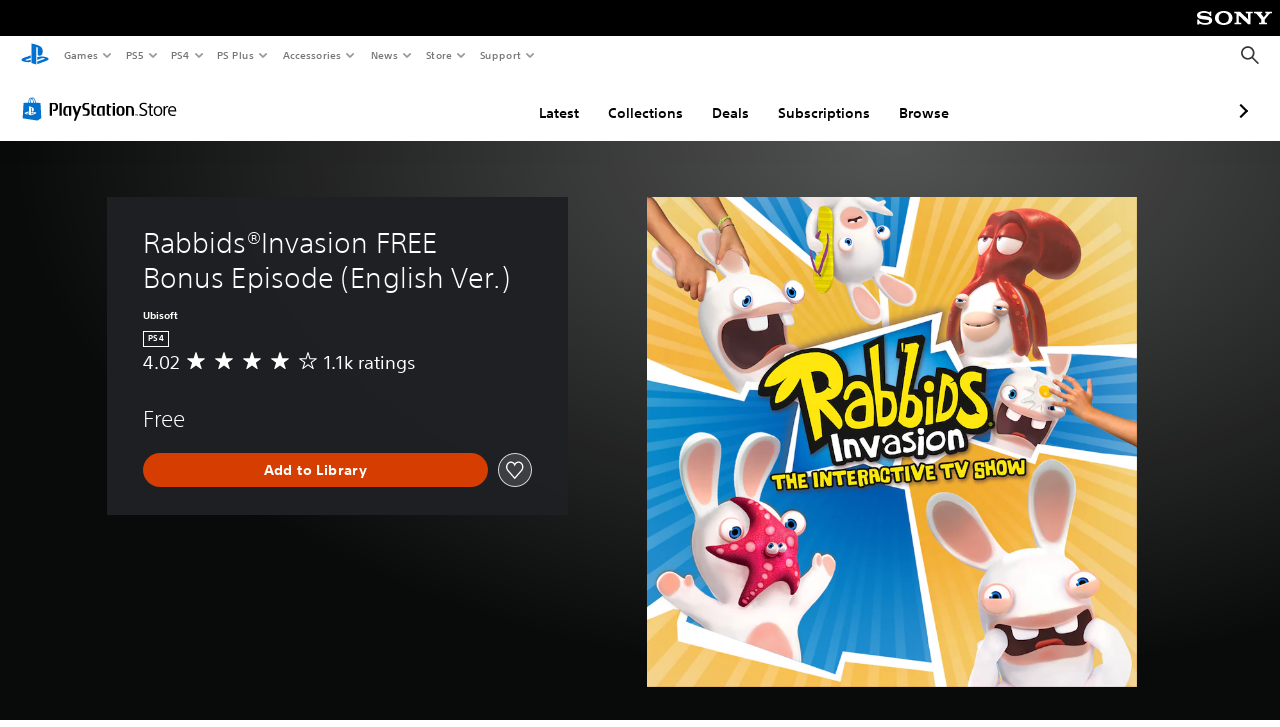

--- FILE ---
content_type: text/html; charset=utf-8
request_url: https://web-commerce-anywhere.playstation.com/static/tag-manager/tagManager.html
body_size: 525
content:
<!DOCTYPE html>
<html>
  <body>
    <script type="text/javascript">
    (function() {
      window.fireTag = function(eventType, action) {
        const bodyElement = document.querySelector("body");
        const eventOptions = action ? { detail: { action: action } } : {};
        const event = new CustomEvent(eventType, eventOptions);
        bodyElement.dispatchEvent(event);
      };

      window.loadTag = function(tag) {
        window.loadedTags = window.loadedTags || {};

        if (tag.src in window.loadedTags) {
          return;
        }

        window.loadedTags[tag.src] = false;
        const tagJs = document.createElement('script');
        tagJs.setAttribute('id', tag.id);
        tagJs.async = true;
        tagJs.src = tag.src;
        // Insert the new tag above all other scripts, per Ubertags/Signal sample code
        const firstScript = document.getElementsByTagName('script')[0];
        firstScript.parentNode.insertBefore(tagJs, firstScript);
        const tagManagerService = this;

        tagJs.onload = function () {
          window.loadedTags[tag.src] = true;
        };

        tagJs.onerror = function () {
          console.log('Tag error');
        };
      };

      window.addEventListener("message", function(event) {
        const allowList = ["https://store.playstation.com","https://www.playstation.com"]        
        if (allowList.includes(event.origin)) {
          try {
            const data = JSON.parse(event.data);
            const {
              tags,
              hostApp,
              fireTag,
            } = data;
            if (hostApp) {
              window.hostApp = hostApp;
            }

            if (tags) {
              tags.forEach((tag) => {
                window.loadTag(tag);
              });
            }

            if (fireTag) {
              window.fireTag(fireTag.event, fireTag.payload);
            }
          } catch(e) {
            console.log(e);
          }
          return;
        }
      });
    })();
    </script>
  <script type="text/javascript"  src="/SpAADStT8hltnkZ0y-vpsl1N4ww/O59hSkXDu94bJXaYE7/SV9d/MgoN/Inp7J0EB"></script></body>
</html>


--- FILE ---
content_type: text/css
request_url: https://static.playstation.com/font-stack/v1/css/font-all-no-italic.css
body_size: 1766
content:
@font-face{src:url(https://static.playstation.com/font-stack/v1/fonts/Bebas-Neue/bebasneue-bold-webfont-cyrillic.53b9e.woff) format("woff");font-family:'Bebas Neue';font-style:normal;font-weight:700;unicode-range:U+0400-045F,U+0490-0491;font-display:swap}@font-face{src:url(https://static.playstation.com/font-stack/v1/fonts/Bebas-Neue/bebasneue-bold-webfont-cyrillic.32b05.woff2) format("woff2");font-family:'Bebas Neue';font-style:normal;font-weight:700;unicode-range:U+0400-045F,U+0490-0491;font-display:swap}@font-face{src:url(https://static.playstation.com/font-stack/v1/fonts/Bebas-Neue/bebasneue-bold-webfont-greek.53b9e.woff) format("woff");font-family:'Bebas Neue';font-style:normal;font-weight:700;unicode-range:U+0374-03CE;font-display:swap}@font-face{src:url(https://static.playstation.com/font-stack/v1/fonts/Bebas-Neue/bebasneue-bold-webfont-greek.32b05.woff2) format("woff2");font-family:'Bebas Neue';font-style:normal;font-weight:700;unicode-range:U+0374-03CE;font-display:swap}@font-face{src:url(https://static.playstation.com/font-stack/v1/fonts/Bebas-Neue/bebasneue-bold-webfont-latin-ext.ae1ce.woff) format("woff");font-family:'Bebas Neue';font-style:normal;font-weight:700;unicode-range:U+0104-010F,U+0112-017E,U+192,U+218-21B,U+237,U+2C6-2C9,U+1E80-1E9F,U+2070-2089,U+2105,U+2113,U+2116-2117,U+2126,U+212E,U+2202,U+2206,U+220F,U+2211-2212,U+2219-221A,U+221E,U+222B,U+2248,U+2260,U+2264-2265,U+25CA,U+E000-E02A,U+F001-F002,U+FB00-FB04;font-display:swap}@font-face{src:url(https://static.playstation.com/font-stack/v1/fonts/Bebas-Neue/bebasneue-bold-webfont-latin-ext.17260.woff2) format("woff2");font-family:'Bebas Neue';font-style:normal;font-weight:700;unicode-range:U+0104-010F,U+0112-017E,U+192,U+218-21B,U+237,U+2C6-2C9,U+1E80-1E9F,U+2070-2089,U+2105,U+2113,U+2116-2117,U+2126,U+212E,U+2202,U+2206,U+220F,U+2211-2212,U+2219-221A,U+221E,U+222B,U+2248,U+2260,U+2264-2265,U+25CA,U+E000-E02A,U+F001-F002,U+FB00-FB04;font-display:swap}@font-face{src:url(https://static.playstation.com/font-stack/v1/fonts/Bebas-Neue/bebasneue-bold-webfont-latin.26fca.woff) format("woff");font-family:'Bebas Neue';font-style:normal;font-weight:700;unicode-range:U+20-FF,U+2DA,U+2DC-2DD,U+2010-2044,U+20AC,U+2122,U+2215;font-display:swap}@font-face{src:url(https://static.playstation.com/font-stack/v1/fonts/Bebas-Neue/bebasneue-bold-webfont-latin.8c248.woff2) format("woff2");font-family:'Bebas Neue';font-style:normal;font-weight:700;unicode-range:U+20-FF,U+2DA,U+2DC-2DD,U+2010-2044,U+20AC,U+2122,U+2215;font-display:swap}@font-face{src:url(https://static.playstation.com/font-stack/v1/fonts/Bebas-Neue/bebasneue-book-webfont-cyrillic.a183a.woff) format("woff");font-family:'Bebas Neue';font-style:normal;font-weight:350;unicode-range:U+0400-045F,U+0490-0491;font-display:swap}@font-face{src:url(https://static.playstation.com/font-stack/v1/fonts/Bebas-Neue/bebasneue-book-webfont-cyrillic.8c2eb.woff2) format("woff2");font-family:'Bebas Neue';font-style:normal;font-weight:350;unicode-range:U+0400-045F,U+0490-0491;font-display:swap}@font-face{src:url(https://static.playstation.com/font-stack/v1/fonts/Bebas-Neue/bebasneue-book-webfont-greek.a183a.woff) format("woff");font-family:'Bebas Neue';font-style:normal;font-weight:350;unicode-range:U+0374-03CE;font-display:swap}@font-face{src:url(https://static.playstation.com/font-stack/v1/fonts/Bebas-Neue/bebasneue-book-webfont-greek.8c2eb.woff2) format("woff2");font-family:'Bebas Neue';font-style:normal;font-weight:350;unicode-range:U+0374-03CE;font-display:swap}@font-face{src:url(https://static.playstation.com/font-stack/v1/fonts/Bebas-Neue/bebasneue-book-webfont-latin-ext.3415f.woff) format("woff");font-family:'Bebas Neue';font-style:normal;font-weight:350;unicode-range:U+0104-010F,U+0112-017E,U+192,U+218-21B,U+237,U+2C6-2C9,U+1E80-1E9F,U+2070-2089,U+2105,U+2113,U+2116-2117,U+2126,U+212E,U+2202,U+2206,U+220F,U+2211-2212,U+2219-221A,U+221E,U+222B,U+2248,U+2260,U+2264-2265,U+25CA,U+E000-E02A,U+F001-F002,U+FB00-FB04;font-display:swap}@font-face{src:url(https://static.playstation.com/font-stack/v1/fonts/Bebas-Neue/bebasneue-book-webfont-latin-ext.93718.woff2) format("woff2");font-family:'Bebas Neue';font-style:normal;font-weight:350;unicode-range:U+0104-010F,U+0112-017E,U+192,U+218-21B,U+237,U+2C6-2C9,U+1E80-1E9F,U+2070-2089,U+2105,U+2113,U+2116-2117,U+2126,U+212E,U+2202,U+2206,U+220F,U+2211-2212,U+2219-221A,U+221E,U+222B,U+2248,U+2260,U+2264-2265,U+25CA,U+E000-E02A,U+F001-F002,U+FB00-FB04;font-display:swap}@font-face{src:url(https://static.playstation.com/font-stack/v1/fonts/Bebas-Neue/bebasneue-book-webfont-latin.88cab.woff) format("woff");font-family:'Bebas Neue';font-style:normal;font-weight:350;unicode-range:U+20-FF,U+2DA,U+2DC-2DD,U+2010-2044,U+20AC,U+2122,U+2215;font-display:swap}@font-face{src:url(https://static.playstation.com/font-stack/v1/fonts/Bebas-Neue/bebasneue-book-webfont-latin.d8d8d.woff2) format("woff2");font-family:'Bebas Neue';font-style:normal;font-weight:350;unicode-range:U+20-FF,U+2DA,U+2DC-2DD,U+2010-2044,U+20AC,U+2122,U+2215;font-display:swap}@font-face{src:url(https://static.playstation.com/font-stack/v1/fonts/Bebas-Neue/bebasneue-light-webfont-cyrillic.0cac6.woff) format("woff");font-family:'Bebas Neue';font-style:normal;font-weight:300;unicode-range:U+0400-045F,U+0490-0491;font-display:swap}@font-face{src:url(https://static.playstation.com/font-stack/v1/fonts/Bebas-Neue/bebasneue-light-webfont-cyrillic.195e3.woff2) format("woff2");font-family:'Bebas Neue';font-style:normal;font-weight:300;unicode-range:U+0400-045F,U+0490-0491;font-display:swap}@font-face{src:url(https://static.playstation.com/font-stack/v1/fonts/Bebas-Neue/bebasneue-light-webfont-greek.0cac6.woff) format("woff");font-family:'Bebas Neue';font-style:normal;font-weight:300;unicode-range:U+0374-03CE;font-display:swap}@font-face{src:url(https://static.playstation.com/font-stack/v1/fonts/Bebas-Neue/bebasneue-light-webfont-greek.195e3.woff2) format("woff2");font-family:'Bebas Neue';font-style:normal;font-weight:300;unicode-range:U+0374-03CE;font-display:swap}@font-face{src:url(https://static.playstation.com/font-stack/v1/fonts/Bebas-Neue/bebasneue-light-webfont-latin-ext.03b4f.woff) format("woff");font-family:'Bebas Neue';font-style:normal;font-weight:300;unicode-range:U+0104-010F,U+0112-017E,U+192,U+218-21B,U+237,U+2C6-2C9,U+1E80-1E9F,U+2070-2089,U+2105,U+2113,U+2116-2117,U+2126,U+212E,U+2202,U+2206,U+220F,U+2211-2212,U+2219-221A,U+221E,U+222B,U+2248,U+2260,U+2264-2265,U+25CA,U+E000-E02A,U+F001-F002,U+FB00-FB04;font-display:swap}@font-face{src:url(https://static.playstation.com/font-stack/v1/fonts/Bebas-Neue/bebasneue-light-webfont-latin-ext.d193f.woff2) format("woff2");font-family:'Bebas Neue';font-style:normal;font-weight:300;unicode-range:U+0104-010F,U+0112-017E,U+192,U+218-21B,U+237,U+2C6-2C9,U+1E80-1E9F,U+2070-2089,U+2105,U+2113,U+2116-2117,U+2126,U+212E,U+2202,U+2206,U+220F,U+2211-2212,U+2219-221A,U+221E,U+222B,U+2248,U+2260,U+2264-2265,U+25CA,U+E000-E02A,U+F001-F002,U+FB00-FB04;font-display:swap}@font-face{src:url(https://static.playstation.com/font-stack/v1/fonts/Bebas-Neue/bebasneue-light-webfont-latin.577df.woff) format("woff");font-family:'Bebas Neue';font-style:normal;font-weight:300;unicode-range:U+20-FF,U+2DA,U+2DC-2DD,U+2010-2044,U+20AC,U+2122,U+2215;font-display:swap}@font-face{src:url(https://static.playstation.com/font-stack/v1/fonts/Bebas-Neue/bebasneue-light-webfont-latin.8bbeb.woff2) format("woff2");font-family:'Bebas Neue';font-style:normal;font-weight:300;unicode-range:U+20-FF,U+2DA,U+2DC-2DD,U+2010-2044,U+20AC,U+2122,U+2215;font-display:swap}@font-face{src:url(https://static.playstation.com/font-stack/v1/fonts/Bebas-Neue/bebasneue-regular-webfont-cyrillic.a5ff2.woff) format("woff");font-family:'Bebas Neue';font-style:normal;font-weight:400;unicode-range:U+0400-045F,U+0490-0491;font-display:swap}@font-face{src:url(https://static.playstation.com/font-stack/v1/fonts/Bebas-Neue/bebasneue-regular-webfont-cyrillic.df421.woff2) format("woff2");font-family:'Bebas Neue';font-style:normal;font-weight:400;unicode-range:U+0400-045F,U+0490-0491;font-display:swap}@font-face{src:url(https://static.playstation.com/font-stack/v1/fonts/Bebas-Neue/bebasneue-regular-webfont-greek.a5ff2.woff) format("woff");font-family:'Bebas Neue';font-style:normal;font-weight:400;unicode-range:U+0374-03CE;font-display:swap}@font-face{src:url(https://static.playstation.com/font-stack/v1/fonts/Bebas-Neue/bebasneue-regular-webfont-greek.df421.woff2) format("woff2");font-family:'Bebas Neue';font-style:normal;font-weight:400;unicode-range:U+0374-03CE;font-display:swap}@font-face{src:url(https://static.playstation.com/font-stack/v1/fonts/Bebas-Neue/bebasneue-regular-webfont-latin-ext.4c5b3.woff) format("woff");font-family:'Bebas Neue';font-style:normal;font-weight:400;unicode-range:U+0104-010F,U+0112-017E,U+192,U+218-21B,U+237,U+2C6-2C9,U+1E80-1E9F,U+2070-2089,U+2105,U+2113,U+2116-2117,U+2126,U+212E,U+2202,U+2206,U+220F,U+2211-2212,U+2219-221A,U+221E,U+222B,U+2248,U+2260,U+2264-2265,U+25CA,U+E000-E02A,U+F001-F002,U+FB00-FB04;font-display:swap}@font-face{src:url(https://static.playstation.com/font-stack/v1/fonts/Bebas-Neue/bebasneue-regular-webfont-latin-ext.c9e30.woff2) format("woff2");font-family:'Bebas Neue';font-style:normal;font-weight:400;unicode-range:U+0104-010F,U+0112-017E,U+192,U+218-21B,U+237,U+2C6-2C9,U+1E80-1E9F,U+2070-2089,U+2105,U+2113,U+2116-2117,U+2126,U+212E,U+2202,U+2206,U+220F,U+2211-2212,U+2219-221A,U+221E,U+222B,U+2248,U+2260,U+2264-2265,U+25CA,U+E000-E02A,U+F001-F002,U+FB00-FB04;font-display:swap}@font-face{src:url(https://static.playstation.com/font-stack/v1/fonts/Bebas-Neue/bebasneue-regular-webfont-latin.33dfa.woff) format("woff");font-family:'Bebas Neue';font-style:normal;font-weight:400;unicode-range:U+20-FF,U+2DA,U+2DC-2DD,U+2010-2044,U+20AC,U+2122,U+2215;font-display:swap}@font-face{src:url(https://static.playstation.com/font-stack/v1/fonts/Bebas-Neue/bebasneue-regular-webfont-latin.9bcbe.woff2) format("woff2");font-family:'Bebas Neue';font-style:normal;font-weight:400;unicode-range:U+20-FF,U+2DA,U+2DC-2DD,U+2010-2044,U+20AC,U+2122,U+2215;font-display:swap}@font-face{src:url(https://static.playstation.com/font-stack/v1/fonts/Bebas-Neue/bebasneue-thin-webfont-cyrillic.bc951.woff) format("woff");font-family:'Bebas Neue';font-style:normal;font-weight:100;unicode-range:U+0400-045F,U+0490-0491;font-display:swap}@font-face{src:url(https://static.playstation.com/font-stack/v1/fonts/Bebas-Neue/bebasneue-thin-webfont-cyrillic.3368f.woff2) format("woff2");font-family:'Bebas Neue';font-style:normal;font-weight:100;unicode-range:U+0400-045F,U+0490-0491;font-display:swap}@font-face{src:url(https://static.playstation.com/font-stack/v1/fonts/Bebas-Neue/bebasneue-thin-webfont-greek.bc951.woff) format("woff");font-family:'Bebas Neue';font-style:normal;font-weight:100;unicode-range:U+0374-03CE;font-display:swap}@font-face{src:url(https://static.playstation.com/font-stack/v1/fonts/Bebas-Neue/bebasneue-thin-webfont-greek.3368f.woff2) format("woff2");font-family:'Bebas Neue';font-style:normal;font-weight:100;unicode-range:U+0374-03CE;font-display:swap}@font-face{src:url(https://static.playstation.com/font-stack/v1/fonts/Bebas-Neue/bebasneue-thin-webfont-latin-ext.7c2d0.woff) format("woff");font-family:'Bebas Neue';font-style:normal;font-weight:100;unicode-range:U+0104-010F,U+0112-017E,U+192,U+218-21B,U+237,U+2C6-2C9,U+1E80-1E9F,U+2070-2089,U+2105,U+2113,U+2116-2117,U+2126,U+212E,U+2202,U+2206,U+220F,U+2211-2212,U+2219-221A,U+221E,U+222B,U+2248,U+2260,U+2264-2265,U+25CA,U+E000-E02A,U+F001-F002,U+FB00-FB04;font-display:swap}@font-face{src:url(https://static.playstation.com/font-stack/v1/fonts/Bebas-Neue/bebasneue-thin-webfont-latin-ext.38716.woff2) format("woff2");font-family:'Bebas Neue';font-style:normal;font-weight:100;unicode-range:U+0104-010F,U+0112-017E,U+192,U+218-21B,U+237,U+2C6-2C9,U+1E80-1E9F,U+2070-2089,U+2105,U+2113,U+2116-2117,U+2126,U+212E,U+2202,U+2206,U+220F,U+2211-2212,U+2219-221A,U+221E,U+222B,U+2248,U+2260,U+2264-2265,U+25CA,U+E000-E02A,U+F001-F002,U+FB00-FB04;font-display:swap}@font-face{src:url(https://static.playstation.com/font-stack/v1/fonts/Bebas-Neue/bebasneue-thin-webfont-latin.ad409.woff) format("woff");font-family:'Bebas Neue';font-style:normal;font-weight:100;unicode-range:U+20-FF,U+2DA,U+2DC-2DD,U+2010-2044,U+20AC,U+2122,U+2215;font-display:swap}@font-face{src:url(https://static.playstation.com/font-stack/v1/fonts/Bebas-Neue/bebasneue-thin-webfont-latin.52dac.woff2) format("woff2");font-family:'Bebas Neue';font-style:normal;font-weight:100;unicode-range:U+20-FF,U+2DA,U+2DC-2DD,U+2010-2044,U+20AC,U+2122,U+2215;font-display:swap}@font-face{src:url(https://static.playstation.com/font-stack/v1/fonts/SST/SST-Bold-Arabic.87967.woff) format("woff");font-family:'SST';font-style:normal;font-weight:700;unicode-range:U+0600-06FF,U+FB50-FDFF,U+FE70-FEFF;font-display:swap}@font-face{src:url(https://static.playstation.com/font-stack/v1/fonts/SST/SST-Bold-Arabic.48362.woff2) format("woff2");font-family:'SST';font-style:normal;font-weight:700;unicode-range:U+0600-06FF,U+FB50-FDFF,U+FE70-FEFF;font-display:swap}@font-face{src:url(https://static.playstation.com/font-stack/v1/fonts/SST/SST-Bold-Pro-Jp.5e882.woff) format("woff");font-family:'SST';font-style:normal;font-weight:700;unicode-range:U+2E80-2EFF,U+2F00-2FDF,U+2FF0-2FFF,U+3000-30FF,U+31C0-31EF,U+3400-4DB5,U+4E00-9FEF,U+FE10-FE1F,U+FE30-FE4F,U+FE50-FE6F,U+FF00-FFEF,U+16FE0-16FFF,U+20000-2A6D6,U+2A700-2B734,U+2B740-2B81D,U+2B820-2CEA1,U+2CEB0-2EBE0,U+2F800-2FA1F;font-display:swap}@font-face{src:url(https://static.playstation.com/font-stack/v1/fonts/SST/SST-Bold-Pro-Jp.0b131.woff2) format("woff2");font-family:'SST';font-style:normal;font-weight:700;unicode-range:U+2E80-2EFF,U+2F00-2FDF,U+2FF0-2FFF,U+3000-30FF,U+31C0-31EF,U+3400-4DB5,U+4E00-9FEF,U+FE10-FE1F,U+FE30-FE4F,U+FE50-FE6F,U+FF00-FFEF,U+16FE0-16FFF,U+20000-2A6D6,U+2A700-2B734,U+2B740-2B81D,U+2B820-2CEA1,U+2CEB0-2EBE0,U+2F800-2FA1F;font-display:swap}@font-face{src:url(https://static.playstation.com/font-stack/v1/fonts/SST/SST-Bold-Thai.0f06a.woff) format("woff");font-family:'SST';font-style:normal;font-weight:700;unicode-range:U+0E00-0E7F;font-display:swap}@font-face{src:url(https://static.playstation.com/font-stack/v1/fonts/SST/SST-Bold-Thai.a91ff.woff2) format("woff2");font-family:'SST';font-style:normal;font-weight:700;unicode-range:U+0E00-0E7F;font-display:swap}@font-face{src:url(https://static.playstation.com/font-stack/v1/fonts/SST/SST-Bold-Vietnamese.af099.woff) format("woff");font-family:'SST';font-style:normal;font-weight:700;unicode-range:U+0102-0103,U+0110-0111,U+1EA0-1EF9;font-display:swap}@font-face{src:url(https://static.playstation.com/font-stack/v1/fonts/SST/SST-Bold-Vietnamese.4fd0f.woff2) format("woff2");font-family:'SST';font-style:normal;font-weight:700;unicode-range:U+0102-0103,U+0110-0111,U+1EA0-1EF9;font-display:swap}@font-face{src:url(https://static.playstation.com/font-stack/v1/fonts/SST/SST-Bold-cyrillic.ddf7f.woff) format("woff");font-family:'SST';font-style:normal;font-weight:700;unicode-range:U+0400-045F,U+0490-0491;font-display:swap}@font-face{src:url(https://static.playstation.com/font-stack/v1/fonts/SST/SST-Bold-cyrillic.e0f5f.woff2) format("woff2");font-family:'SST';font-style:normal;font-weight:700;unicode-range:U+0400-045F,U+0490-0491;font-display:swap}@font-face{src:url(https://static.playstation.com/font-stack/v1/fonts/SST/SST-Bold-greek.38445.woff) format("woff");font-family:'SST';font-style:normal;font-weight:700;unicode-range:U+0374-03CE;font-display:swap}@font-face{src:url(https://static.playstation.com/font-stack/v1/fonts/SST/SST-Bold-greek.f25f5.woff2) format("woff2");font-family:'SST';font-style:normal;font-weight:700;unicode-range:U+0374-03CE;font-display:swap}@font-face{src:url(https://static.playstation.com/font-stack/v1/fonts/SST/SST-Bold-latin-ext.f85b5.woff) format("woff");font-family:'SST';font-style:normal;font-weight:700;unicode-range:U+0104-010F,U+0112-017E,U+192,U+218-21B,U+237,U+2C6-2C9,U+1E80-1E9F,U+2070-2089,U+2105,U+2113,U+2116-2117,U+2126,U+212E,U+2202,U+2206,U+220F,U+2211-2212,U+2219-221A,U+221E,U+222B,U+2248,U+2260,U+2264-2265,U+25CA,U+E000-E02A,U+F001-F002,U+FB00-FB04;font-display:swap}@font-face{src:url(https://static.playstation.com/font-stack/v1/fonts/SST/SST-Bold-latin-ext.c6471.woff2) format("woff2");font-family:'SST';font-style:normal;font-weight:700;unicode-range:U+0104-010F,U+0112-017E,U+192,U+218-21B,U+237,U+2C6-2C9,U+1E80-1E9F,U+2070-2089,U+2105,U+2113,U+2116-2117,U+2126,U+212E,U+2202,U+2206,U+220F,U+2211-2212,U+2219-221A,U+221E,U+222B,U+2248,U+2260,U+2264-2265,U+25CA,U+E000-E02A,U+F001-F002,U+FB00-FB04;font-display:swap}@font-face{src:url(https://static.playstation.com/font-stack/v1/fonts/SST/SST-Bold-latin.5afa0.woff) format("woff");font-family:'SST';font-style:normal;font-weight:700;unicode-range:U+20-FF,U+2DA,U+2DC-2DD,U+2010-2044,U+20AC,U+2122,U+2215;font-display:swap}@font-face{src:url(https://static.playstation.com/font-stack/v1/fonts/SST/SST-Bold-latin.7c968.woff2) format("woff2");font-family:'SST';font-style:normal;font-weight:700;unicode-range:U+20-FF,U+2DA,U+2DC-2DD,U+2010-2044,U+20AC,U+2122,U+2215;font-display:swap}@font-face{src:url(https://static.playstation.com/font-stack/v1/fonts/SST/SST-Heavy-cyrillic.230d0.woff) format("woff");font-family:'SST';font-style:normal;font-weight:900;unicode-range:U+0400-045F,U+0490-0491;font-display:swap}@font-face{src:url(https://static.playstation.com/font-stack/v1/fonts/SST/SST-Heavy-cyrillic.0b821.woff2) format("woff2");font-family:'SST';font-style:normal;font-weight:900;unicode-range:U+0400-045F,U+0490-0491;font-display:swap}@font-face{src:url(https://static.playstation.com/font-stack/v1/fonts/SST/SST-Heavy-greek.588af.woff) format("woff");font-family:'SST';font-style:normal;font-weight:900;unicode-range:U+0374-03CE;font-display:swap}@font-face{src:url(https://static.playstation.com/font-stack/v1/fonts/SST/SST-Heavy-greek.a84a4.woff2) format("woff2");font-family:'SST';font-style:normal;font-weight:900;unicode-range:U+0374-03CE;font-display:swap}@font-face{src:url(https://static.playstation.com/font-stack/v1/fonts/SST/SST-Heavy-latin-ext.32511.woff) format("woff");font-family:'SST';font-style:normal;font-weight:900;unicode-range:U+0104-010F,U+0112-017E,U+192,U+218-21B,U+237,U+2C6-2C9,U+1E80-1E9F,U+2070-2089,U+2105,U+2113,U+2116-2117,U+2126,U+212E,U+2202,U+2206,U+220F,U+2211-2212,U+2219-221A,U+221E,U+222B,U+2248,U+2260,U+2264-2265,U+25CA,U+E000-E02A,U+F001-F002,U+FB00-FB04;font-display:swap}@font-face{src:url(https://static.playstation.com/font-stack/v1/fonts/SST/SST-Heavy-latin-ext.019a1.woff2) format("woff2");font-family:'SST';font-style:normal;font-weight:900;unicode-range:U+0104-010F,U+0112-017E,U+192,U+218-21B,U+237,U+2C6-2C9,U+1E80-1E9F,U+2070-2089,U+2105,U+2113,U+2116-2117,U+2126,U+212E,U+2202,U+2206,U+220F,U+2211-2212,U+2219-221A,U+221E,U+222B,U+2248,U+2260,U+2264-2265,U+25CA,U+E000-E02A,U+F001-F002,U+FB00-FB04;font-display:swap}@font-face{src:url(https://static.playstation.com/font-stack/v1/fonts/SST/SST-Heavy-latin.513f3.woff) format("woff");font-family:'SST';font-style:normal;font-weight:900;unicode-range:U+20-FF,U+2DA,U+2DC-2DD,U+2010-2044,U+20AC,U+2122,U+2215;font-display:swap}@font-face{src:url(https://static.playstation.com/font-stack/v1/fonts/SST/SST-Heavy-latin.481be.woff2) format("woff2");font-family:'SST';font-style:normal;font-weight:900;unicode-range:U+20-FF,U+2DA,U+2DC-2DD,U+2010-2044,U+20AC,U+2122,U+2215;font-display:swap}@font-face{src:url(https://static.playstation.com/font-stack/v1/fonts/SST/SST-Light-Arabic.75c1c.woff) format("woff");font-family:'SST';font-style:normal;font-weight:300;unicode-range:U+0600-06FF,U+FB50-FDFF,U+FE70-FEFF;font-display:swap}@font-face{src:url(https://static.playstation.com/font-stack/v1/fonts/SST/SST-Light-Arabic.1554d.woff2) format("woff2");font-family:'SST';font-style:normal;font-weight:300;unicode-range:U+0600-06FF,U+FB50-FDFF,U+FE70-FEFF;font-display:swap}@font-face{src:url(https://static.playstation.com/font-stack/v1/fonts/SST/SST-Light-Pro-Jp.f3ed6.woff) format("woff");font-family:'SST';font-style:normal;font-weight:300;unicode-range:U+2E80-2EFF,U+2F00-2FDF,U+2FF0-2FFF,U+3000-30FF,U+31C0-31EF,U+3400-4DB5,U+4E00-9FEF,U+FE10-FE1F,U+FE30-FE4F,U+FE50-FE6F,U+FF00-FFEF,U+16FE0-16FFF,U+20000-2A6D6,U+2A700-2B734,U+2B740-2B81D,U+2B820-2CEA1,U+2CEB0-2EBE0,U+2F800-2FA1F;font-display:swap}@font-face{src:url(https://static.playstation.com/font-stack/v1/fonts/SST/SST-Light-Pro-Jp.5922d.woff2) format("woff2");font-family:'SST';font-style:normal;font-weight:300;unicode-range:U+2E80-2EFF,U+2F00-2FDF,U+2FF0-2FFF,U+3000-30FF,U+31C0-31EF,U+3400-4DB5,U+4E00-9FEF,U+FE10-FE1F,U+FE30-FE4F,U+FE50-FE6F,U+FF00-FFEF,U+16FE0-16FFF,U+20000-2A6D6,U+2A700-2B734,U+2B740-2B81D,U+2B820-2CEA1,U+2CEB0-2EBE0,U+2F800-2FA1F;font-display:swap}@font-face{src:url(https://static.playstation.com/font-stack/v1/fonts/SST/SST-Light-Thai.ed554.woff) format("woff");font-family:'SST';font-style:normal;font-weight:300;unicode-range:U+0E00-0E7F;font-display:swap}@font-face{src:url(https://static.playstation.com/font-stack/v1/fonts/SST/SST-Light-Thai.d0ba7.woff2) format("woff2");font-family:'SST';font-style:normal;font-weight:300;unicode-range:U+0E00-0E7F;font-display:swap}@font-face{src:url(https://static.playstation.com/font-stack/v1/fonts/SST/SST-Light-Vietnamese.50e48.woff) format("woff");font-family:'SST';font-style:normal;font-weight:300;unicode-range:U+0102-0103,U+0110-0111,U+1EA0-1EF9;font-display:swap}@font-face{src:url(https://static.playstation.com/font-stack/v1/fonts/SST/SST-Light-Vietnamese.4726b.woff2) format("woff2");font-family:'SST';font-style:normal;font-weight:300;unicode-range:U+0102-0103,U+0110-0111,U+1EA0-1EF9;font-display:swap}@font-face{src:url(https://static.playstation.com/font-stack/v1/fonts/SST/SST-Light-cyrillic.9664c.woff) format("woff");font-family:'SST';font-style:normal;font-weight:300;unicode-range:U+0400-045F,U+0490-0491;font-display:swap}@font-face{src:url(https://static.playstation.com/font-stack/v1/fonts/SST/SST-Light-cyrillic.8b377.woff2) format("woff2");font-family:'SST';font-style:normal;font-weight:300;unicode-range:U+0400-045F,U+0490-0491;font-display:swap}@font-face{src:url(https://static.playstation.com/font-stack/v1/fonts/SST/SST-Light-greek.5b4ad.woff) format("woff");font-family:'SST';font-style:normal;font-weight:300;unicode-range:U+0374-03CE;font-display:swap}@font-face{src:url(https://static.playstation.com/font-stack/v1/fonts/SST/SST-Light-greek.8c5f9.woff2) format("woff2");font-family:'SST';font-style:normal;font-weight:300;unicode-range:U+0374-03CE;font-display:swap}@font-face{src:url(https://static.playstation.com/font-stack/v1/fonts/SST/SST-Light-latin-ext.e9b91.woff) format("woff");font-family:'SST';font-style:normal;font-weight:300;unicode-range:U+0104-010F,U+0112-017E,U+192,U+218-21B,U+237,U+2C6-2C9,U+1E80-1E9F,U+2070-2089,U+2105,U+2113,U+2116-2117,U+2126,U+212E,U+2202,U+2206,U+220F,U+2211-2212,U+2219-221A,U+221E,U+222B,U+2248,U+2260,U+2264-2265,U+25CA,U+E000-E02A,U+F001-F002,U+FB00-FB04;font-display:swap}@font-face{src:url(https://static.playstation.com/font-stack/v1/fonts/SST/SST-Light-latin-ext.7afe7.woff2) format("woff2");font-family:'SST';font-style:normal;font-weight:300;unicode-range:U+0104-010F,U+0112-017E,U+192,U+218-21B,U+237,U+2C6-2C9,U+1E80-1E9F,U+2070-2089,U+2105,U+2113,U+2116-2117,U+2126,U+212E,U+2202,U+2206,U+220F,U+2211-2212,U+2219-221A,U+221E,U+222B,U+2248,U+2260,U+2264-2265,U+25CA,U+E000-E02A,U+F001-F002,U+FB00-FB04;font-display:swap}@font-face{src:url(https://static.playstation.com/font-stack/v1/fonts/SST/SST-Light-latin.1291e.woff) format("woff");font-family:'SST';font-style:normal;font-weight:300;unicode-range:U+20-FF,U+2DA,U+2DC-2DD,U+2010-2044,U+20AC,U+2122,U+2215;font-display:swap}@font-face{src:url(https://static.playstation.com/font-stack/v1/fonts/SST/SST-Light-latin.3cce6.woff2) format("woff2");font-family:'SST';font-style:normal;font-weight:300;unicode-range:U+20-FF,U+2DA,U+2DC-2DD,U+2010-2044,U+20AC,U+2122,U+2215;font-display:swap}@font-face{src:url(https://static.playstation.com/font-stack/v1/fonts/SST/SST-Medium-Arabic.9fba4.woff) format("woff");font-family:'SST';font-style:normal;font-weight:500;unicode-range:U+0600-06FF,U+FB50-FDFF,U+FE70-FEFF;font-display:swap}@font-face{src:url(https://static.playstation.com/font-stack/v1/fonts/SST/SST-Medium-Arabic.cd0a6.woff2) format("woff2");font-family:'SST';font-style:normal;font-weight:500;unicode-range:U+0600-06FF,U+FB50-FDFF,U+FE70-FEFF;font-display:swap}@font-face{src:url(https://static.playstation.com/font-stack/v1/fonts/SST/SST-Medium-Thai.677e3.woff) format("woff");font-family:'SST';font-style:normal;font-weight:500;unicode-range:U+0E00-0E7F;font-display:swap}@font-face{src:url(https://static.playstation.com/font-stack/v1/fonts/SST/SST-Medium-Thai.77656.woff2) format("woff2");font-family:'SST';font-style:normal;font-weight:500;unicode-range:U+0E00-0E7F;font-display:swap}@font-face{src:url(https://static.playstation.com/font-stack/v1/fonts/SST/SST-Medium-Vietnamese.09df7.woff) format("woff");font-family:'SST';font-style:normal;font-weight:500;unicode-range:U+0102-0103,U+0110-0111,U+1EA0-1EF9;font-display:swap}@font-face{src:url(https://static.playstation.com/font-stack/v1/fonts/SST/SST-Medium-Vietnamese.2f86a.woff2) format("woff2");font-family:'SST';font-style:normal;font-weight:500;unicode-range:U+0102-0103,U+0110-0111,U+1EA0-1EF9;font-display:swap}@font-face{src:url(https://static.playstation.com/font-stack/v1/fonts/SST/SST-Medium-cyrillic.7baac.woff) format("woff");font-family:'SST';font-style:normal;font-weight:500;unicode-range:U+0400-045F,U+0490-0491;font-display:swap}@font-face{src:url(https://static.playstation.com/font-stack/v1/fonts/SST/SST-Medium-cyrillic.a96a4.woff2) format("woff2");font-family:'SST';font-style:normal;font-weight:500;unicode-range:U+0400-045F,U+0490-0491;font-display:swap}@font-face{src:url(https://static.playstation.com/font-stack/v1/fonts/SST/SST-Medium-greek.32fea.woff) format("woff");font-family:'SST';font-style:normal;font-weight:500;unicode-range:U+0374-03CE;font-display:swap}@font-face{src:url(https://static.playstation.com/font-stack/v1/fonts/SST/SST-Medium-greek.864ba.woff2) format("woff2");font-family:'SST';font-style:normal;font-weight:500;unicode-range:U+0374-03CE;font-display:swap}@font-face{src:url(https://static.playstation.com/font-stack/v1/fonts/SST/SST-Medium-latin-ext.43581.woff) format("woff");font-family:'SST';font-style:normal;font-weight:500;unicode-range:U+0104-010F,U+0112-017E,U+192,U+218-21B,U+237,U+2C6-2C9,U+1E80-1E9F,U+2070-2089,U+2105,U+2113,U+2116-2117,U+2126,U+212E,U+2202,U+2206,U+220F,U+2211-2212,U+2219-221A,U+221E,U+222B,U+2248,U+2260,U+2264-2265,U+25CA,U+E000-E02A,U+F001-F002,U+FB00-FB04;font-display:swap}@font-face{src:url(https://static.playstation.com/font-stack/v1/fonts/SST/SST-Medium-latin-ext.41cba.woff2) format("woff2");font-family:'SST';font-style:normal;font-weight:500;unicode-range:U+0104-010F,U+0112-017E,U+192,U+218-21B,U+237,U+2C6-2C9,U+1E80-1E9F,U+2070-2089,U+2105,U+2113,U+2116-2117,U+2126,U+212E,U+2202,U+2206,U+220F,U+2211-2212,U+2219-221A,U+221E,U+222B,U+2248,U+2260,U+2264-2265,U+25CA,U+E000-E02A,U+F001-F002,U+FB00-FB04;font-display:swap}@font-face{src:url(https://static.playstation.com/font-stack/v1/fonts/SST/SST-Medium-latin.1a420.woff) format("woff");font-family:'SST';font-style:normal;font-weight:500;unicode-range:U+20-FF,U+2DA,U+2DC-2DD,U+2010-2044,U+20AC,U+2122,U+2215;font-display:swap}@font-face{src:url(https://static.playstation.com/font-stack/v1/fonts/SST/SST-Medium-latin.1167b.woff2) format("woff2");font-family:'SST';font-style:normal;font-weight:500;unicode-range:U+20-FF,U+2DA,U+2DC-2DD,U+2010-2044,U+20AC,U+2122,U+2215;font-display:swap}@font-face{src:url(https://static.playstation.com/font-stack/v1/fonts/SST/SST-Regular-Pro-Jp.2e5da.woff) format("woff");font-family:'SST';font-style:normal;font-weight:400;unicode-range:U+2E80-2EFF,U+2F00-2FDF,U+2FF0-2FFF,U+3000-30FF,U+31C0-31EF,U+3400-4DB5,U+4E00-9FEF,U+FE10-FE1F,U+FE30-FE4F,U+FE50-FE6F,U+FF00-FFEF,U+16FE0-16FFF,U+20000-2A6D6,U+2A700-2B734,U+2B740-2B81D,U+2B820-2CEA1,U+2CEB0-2EBE0,U+2F800-2FA1F;font-display:swap}@font-face{src:url(https://static.playstation.com/font-stack/v1/fonts/SST/SST-Regular-Pro-Jp.796b6.woff2) format("woff2");font-family:'SST';font-style:normal;font-weight:400;unicode-range:U+2E80-2EFF,U+2F00-2FDF,U+2FF0-2FFF,U+3000-30FF,U+31C0-31EF,U+3400-4DB5,U+4E00-9FEF,U+FE10-FE1F,U+FE30-FE4F,U+FE50-FE6F,U+FF00-FFEF,U+16FE0-16FFF,U+20000-2A6D6,U+2A700-2B734,U+2B740-2B81D,U+2B820-2CEA1,U+2CEB0-2EBE0,U+2F800-2FA1F;font-display:swap}@font-face{src:url(https://static.playstation.com/font-stack/v1/fonts/SST/SST-Roman-Arabic.f67d7.woff) format("woff");font-family:'SST';font-style:normal;font-weight:400;unicode-range:U+0600-06FF,U+FB50-FDFF,U+FE70-FEFF;font-display:swap}@font-face{src:url(https://static.playstation.com/font-stack/v1/fonts/SST/SST-Roman-Arabic.85e4f.woff2) format("woff2");font-family:'SST';font-style:normal;font-weight:400;unicode-range:U+0600-06FF,U+FB50-FDFF,U+FE70-FEFF;font-display:swap}@font-face{src:url(https://static.playstation.com/font-stack/v1/fonts/SST/SST-Roman-Thai.4294d.woff) format("woff");font-family:'SST';font-style:normal;font-weight:400;unicode-range:U+0E00-0E7F;font-display:swap}@font-face{src:url(https://static.playstation.com/font-stack/v1/fonts/SST/SST-Roman-Thai.8f5a0.woff2) format("woff2");font-family:'SST';font-style:normal;font-weight:400;unicode-range:U+0E00-0E7F;font-display:swap}@font-face{src:url(https://static.playstation.com/font-stack/v1/fonts/SST/SST-Roman-Vietnamese.43bb6.woff) format("woff");font-family:'SST';font-style:normal;font-weight:400;unicode-range:U+0102-0103,U+0110-0111,U+1EA0-1EF9;font-display:swap}@font-face{src:url(https://static.playstation.com/font-stack/v1/fonts/SST/SST-Roman-Vietnamese.3960c.woff2) format("woff2");font-family:'SST';font-style:normal;font-weight:400;unicode-range:U+0102-0103,U+0110-0111,U+1EA0-1EF9;font-display:swap}@font-face{src:url(https://static.playstation.com/font-stack/v1/fonts/SST/SST-Roman-cyrillic.d4271.woff) format("woff");font-family:'SST';font-style:normal;font-weight:400;unicode-range:U+0400-045F,U+0490-0491;font-display:swap}@font-face{src:url(https://static.playstation.com/font-stack/v1/fonts/SST/SST-Roman-cyrillic.1812f.woff2) format("woff2");font-family:'SST';font-style:normal;font-weight:400;unicode-range:U+0400-045F,U+0490-0491;font-display:swap}@font-face{src:url(https://static.playstation.com/font-stack/v1/fonts/SST/SST-Roman-greek.1965e.woff) format("woff");font-family:'SST';font-style:normal;font-weight:400;unicode-range:U+0374-03CE;font-display:swap}@font-face{src:url(https://static.playstation.com/font-stack/v1/fonts/SST/SST-Roman-greek.43ae5.woff2) format("woff2");font-family:'SST';font-style:normal;font-weight:400;unicode-range:U+0374-03CE;font-display:swap}@font-face{src:url(https://static.playstation.com/font-stack/v1/fonts/SST/SST-Roman-latin-ext.2ab2e.woff) format("woff");font-family:'SST';font-style:normal;font-weight:400;unicode-range:U+0104-010F,U+0112-017E,U+192,U+218-21B,U+237,U+2C6-2C9,U+1E80-1E9F,U+2070-2089,U+2105,U+2113,U+2116-2117,U+2126,U+212E,U+2202,U+2206,U+220F,U+2211-2212,U+2219-221A,U+221E,U+222B,U+2248,U+2260,U+2264-2265,U+25CA,U+E000-E02A,U+F001-F002,U+FB00-FB04;font-display:swap}@font-face{src:url(https://static.playstation.com/font-stack/v1/fonts/SST/SST-Roman-latin-ext.5e47e.woff2) format("woff2");font-family:'SST';font-style:normal;font-weight:400;unicode-range:U+0104-010F,U+0112-017E,U+192,U+218-21B,U+237,U+2C6-2C9,U+1E80-1E9F,U+2070-2089,U+2105,U+2113,U+2116-2117,U+2126,U+212E,U+2202,U+2206,U+220F,U+2211-2212,U+2219-221A,U+221E,U+222B,U+2248,U+2260,U+2264-2265,U+25CA,U+E000-E02A,U+F001-F002,U+FB00-FB04;font-display:swap}@font-face{src:url(https://static.playstation.com/font-stack/v1/fonts/SST/SST-Roman-latin.ba006.woff) format("woff");font-family:'SST';font-style:normal;font-weight:400;unicode-range:U+20-FF,U+2DA,U+2DC-2DD,U+2010-2044,U+20AC,U+2122,U+2215;font-display:swap}@font-face{src:url(https://static.playstation.com/font-stack/v1/fonts/SST/SST-Roman-latin.40348.woff2) format("woff2");font-family:'SST';font-style:normal;font-weight:400;unicode-range:U+20-FF,U+2DA,U+2DC-2DD,U+2010-2044,U+20AC,U+2122,U+2215;font-display:swap}@font-face{src:url(https://static.playstation.com/font-stack/v1/fonts/SST/SST-UltraLight-Pro-Jp.ef7e9.woff) format("woff");font-family:'SST';font-style:normal;font-weight:200;unicode-range:U+2E80-2EFF,U+2F00-2FDF,U+2FF0-2FFF,U+3000-30FF,U+31C0-31EF,U+3400-4DB5,U+4E00-9FEF,U+FE10-FE1F,U+FE30-FE4F,U+FE50-FE6F,U+FF00-FFEF,U+16FE0-16FFF,U+20000-2A6D6,U+2A700-2B734,U+2B740-2B81D,U+2B820-2CEA1,U+2CEB0-2EBE0,U+2F800-2FA1F;font-display:swap}@font-face{src:url(https://static.playstation.com/font-stack/v1/fonts/SST/SST-UltraLight-Pro-Jp.a9df7.woff2) format("woff2");font-family:'SST';font-style:normal;font-weight:200;unicode-range:U+2E80-2EFF,U+2F00-2FDF,U+2FF0-2FFF,U+3000-30FF,U+31C0-31EF,U+3400-4DB5,U+4E00-9FEF,U+FE10-FE1F,U+FE30-FE4F,U+FE50-FE6F,U+FF00-FFEF,U+16FE0-16FFF,U+20000-2A6D6,U+2A700-2B734,U+2B740-2B81D,U+2B820-2CEA1,U+2CEB0-2EBE0,U+2F800-2FA1F;font-display:swap}@font-face{src:url(https://static.playstation.com/font-stack/v1/fonts/SST/SST-UltraLight-cyrillic.44759.woff) format("woff");font-family:'SST';font-style:normal;font-weight:200;unicode-range:U+0400-045F,U+0490-0491;font-display:swap}@font-face{src:url(https://static.playstation.com/font-stack/v1/fonts/SST/SST-UltraLight-cyrillic.d1161.woff2) format("woff2");font-family:'SST';font-style:normal;font-weight:200;unicode-range:U+0400-045F,U+0490-0491;font-display:swap}@font-face{src:url(https://static.playstation.com/font-stack/v1/fonts/SST/SST-UltraLight-greek.3d354.woff) format("woff");font-family:'SST';font-style:normal;font-weight:200;unicode-range:U+0374-03CE;font-display:swap}@font-face{src:url(https://static.playstation.com/font-stack/v1/fonts/SST/SST-UltraLight-greek.68653.woff2) format("woff2");font-family:'SST';font-style:normal;font-weight:200;unicode-range:U+0374-03CE;font-display:swap}@font-face{src:url(https://static.playstation.com/font-stack/v1/fonts/SST/SST-UltraLight-latin-ext.420a0.woff) format("woff");font-family:'SST';font-style:normal;font-weight:200;unicode-range:U+0104-010F,U+0112-017E,U+192,U+218-21B,U+237,U+2C6-2C9,U+1E80-1E9F,U+2070-2089,U+2105,U+2113,U+2116-2117,U+2126,U+212E,U+2202,U+2206,U+220F,U+2211-2212,U+2219-221A,U+221E,U+222B,U+2248,U+2260,U+2264-2265,U+25CA,U+E000-E02A,U+F001-F002,U+FB00-FB04;font-display:swap}@font-face{src:url(https://static.playstation.com/font-stack/v1/fonts/SST/SST-UltraLight-latin-ext.8399d.woff2) format("woff2");font-family:'SST';font-style:normal;font-weight:200;unicode-range:U+0104-010F,U+0112-017E,U+192,U+218-21B,U+237,U+2C6-2C9,U+1E80-1E9F,U+2070-2089,U+2105,U+2113,U+2116-2117,U+2126,U+212E,U+2202,U+2206,U+220F,U+2211-2212,U+2219-221A,U+221E,U+222B,U+2248,U+2260,U+2264-2265,U+25CA,U+E000-E02A,U+F001-F002,U+FB00-FB04;font-display:swap}@font-face{src:url(https://static.playstation.com/font-stack/v1/fonts/SST/SST-UltraLight-latin.6f31a.woff) format("woff");font-family:'SST';font-style:normal;font-weight:200;unicode-range:U+20-FF,U+2DA,U+2DC-2DD,U+2010-2044,U+20AC,U+2122,U+2215;font-display:swap}@font-face{src:url(https://static.playstation.com/font-stack/v1/fonts/SST/SST-UltraLight-latin.140ab.woff2) format("woff2");font-family:'SST';font-style:normal;font-weight:200;unicode-range:U+20-FF,U+2DA,U+2DC-2DD,U+2010-2044,U+20AC,U+2122,U+2215;font-display:swap}


--- FILE ---
content_type: application/javascript
request_url: https://web-commerce-anywhere.playstation.com/SpAADStT8hltnkZ0y-vpsl1N4ww/O59hSkXDu94bJXaYE7/SV9d/MgoN/Inp7J0EB
body_size: 175572
content:
(function(){if(typeof Array.prototype.entries!=='function'){Object.defineProperty(Array.prototype,'entries',{value:function(){var index=0;const array=this;return {next:function(){if(index<array.length){return {value:[index,array[index++]],done:false};}else{return {done:true};}},[Symbol.iterator]:function(){return this;}};},writable:true,configurable:true});}}());(function(){k3();XXD();T8D();var zC=function dw(sg,LB){'use strict';var Tl=dw;switch(sg){case P:{var KC=LB[FP];var mX;UO.push(Hg);return mX=KC&&zf(Ih()[Nz(Hz)](Kv,LO,cR,Dw),typeof JE[VC()[BV(GT)].apply(null,[Jr,Xf])])&&vO(KC[Kl(typeof Ih()[Nz(Hz)],P8('',[][[]]))?Ih()[Nz(tB)].apply(null,[CC,ZR,sr,GT]):Ih()[Nz(WC)].call(null,Ep,VX({}),PV,VX([]))],JE[Kl(typeof VC()[BV(hr)],'undefined')?VC()[BV(GT)](Jr,Xf):VC()[BV(CO)](jz,Nf)])&&Kl(KC,JE[vO(typeof VC()[BV(Bp)],P8('',[][[]]))?VC()[BV(CO)](sC,rX):VC()[BV(GT)](Jr,Xf)][Kl(typeof SV()[rr(gO)],P8([],[][[]]))?SV()[rr(Kv)](Sv,Yf):SV()[rr(G0)](Qg,gl)])?Ih()[Nz(bf)].call(null,Xz,ZR,cn,Wh):typeof KC,UO.pop(),mX;}break;case JJ:{UO.push(tf);this[Kl(typeof Ih()[Nz(Hf)],'undefined')?Ih()[Nz(Ow)].call(null,S8,VX(Vz),RX,Nn):Ih()[Nz(WC)](CR,rf,B8,bf)]=VX(Vz);var qv=this[vO(typeof Ih()[Nz(kV)],P8([],[][[]]))?Ih()[Nz(WC)](MV,wf,C0,A8):Ih()[Nz(jf)](dV,Yg,bg,jB)][Vz][Ih()[Nz(bR)].apply(null,[mV,BO,Cp,fC])];if(vO(SV()[rr(L8)](bB,Hp),qv[vO(typeof VC()[BV(Tv)],P8('',[][[]]))?VC()[BV(CO)].apply(null,[nr,NX]):VC()[BV(Af)].apply(null,[HO,ZR])]))throw qv[Ih()[Nz(PX)].call(null,Tv,vw,Wz,VX(VX([])))];var Lg;return Lg=this[Ih()[Nz(BB)](xh,WC,qb,WC)],UO.pop(),Lg;}break;case dQ:{var A2=LB[FP];var GI=LB[xq];var pS=LB[Lt];UO.push(EI);A2[GI]=pS[pb()[nx(gO)](gS,dN,CH,mI,xm,Nn)];UO.pop();}break;case jP:{var I4=LB[FP];return typeof I4;}break;case Sq:{var Y1=LB[FP];var YN=LB[xq];var ck=LB[Lt];return Y1[YN]=ck;}break;case dK:{var NS=LB[FP];UO.push(RG);var Gx;return Gx=Rx(PP,[vO(typeof SV()[rr(gO)],'undefined')?SV()[rr(G0)].apply(null,[m5,p1]):SV()[rr(ZR)](Xm,t8),NS]),UO.pop(),Gx;}break;case jD:{var Dm=LB[FP];UO.push(jf);var sd;return sd=Dm&&zf(vO(typeof Ih()[Nz(LO)],P8([],[][[]]))?Ih()[Nz(WC)](UU,rc,DS,rc):Ih()[Nz(Hz)].apply(null,[Kv,tH,YA,VX(VX([]))]),typeof JE[VC()[BV(GT)](Eb,Xf)])&&vO(Dm[Ih()[Nz(tB)](CC,jB,T2,Wk)],JE[VC()[BV(GT)].apply(null,[Eb,Xf])])&&Kl(Dm,JE[VC()[BV(GT)](Eb,Xf)][SV()[rr(Kv)].call(null,Sv,dx)])?Kl(typeof Ih()[Nz(f4)],P8([],[][[]]))?Ih()[Nz(bf)](Xz,l4,hd,VX(gO)):Ih()[Nz(WC)](wf,m1,Tm,VX(VX(gO))):typeof Dm,UO.pop(),sd;}break;case FP:{return this;}break;case Lt:{var L1=LB[FP];UO.push(lG);var kS=JE[Ih()[Nz(tI)](Wh,SN,IO,tI)](L1);var t4=[];for(var Kx in kS)t4[VN()[An(Yg)].call(null,s4,lk)](Kx);t4[VN()[An(CC)](l4,qB)]();var O1;return O1=function jG(){UO.push(Zx);for(;t4[VN()[An(Vz)](wf,SO)];){var TU=t4[VC()[BV(ZR)].apply(null,[bT,Z1])]();if(Fm(TU,kS)){var L7;return jG[Kl(typeof pb()[nx(Hb)],P8(SV()[rr(gS)].apply(null,[CO,IN]),[][[]]))?pb()[nx(gO)].call(null,gS,qm,CH,HS,jB,WC):pb()[nx(Kv)](p1,X7,wI,VX({}),L8,wf)]=TU,jG[Ih()[Nz(Ow)].call(null,S8,VX([]),Zn,Sb)]=VX(gO),UO.pop(),L7=jG,L7;}}jG[Ih()[Nz(Ow)](S8,VX({}),Zn,Yg)]=VX(Vz);var q1;return UO.pop(),q1=jG,q1;},UO.pop(),O1;}break;case G3:{var Q2=LB[FP];var Bk=LB[xq];var Bc=LB[Lt];UO.push(M5);Q2[Bk]=Bc[pb()[nx(gO)](gS,LU,CH,ZR,A8,Z4)];UO.pop();}break;case K9:{var Rc=LB[FP];var E4=LB[xq];var vA=LB[Lt];UO.push(A1);try{var BU=UO.length;var M1=VX(xq);var bk;return bk=Rx(PP,[VC()[BV(Af)](Cm,ZR),w7()[Ob(Mb)].call(null,UH,Kv,CC,K7,tI),Kl(typeof Ih()[Nz(VS)],P8('',[][[]]))?Ih()[Nz(PX)].call(null,Tv,Wn,j1,kd):Ih()[Nz(WC)](E5,wf,Em,kb),Rc.call(E4,vA)]),UO.pop(),bk;}catch(ZA){UO.splice(Td(BU,gO),Infinity,A1);var zG;return zG=Rx(PP,[VC()[BV(Af)](Cm,ZR),vO(typeof SV()[rr(I7)],P8([],[][[]]))?SV()[rr(G0)].apply(null,[fd,ZG]):SV()[rr(L8)].apply(null,[bB,Ip]),Ih()[Nz(PX)](Tv,EA,j1,Rm),ZA]),UO.pop(),zG;}UO.pop();}break;case PP:{return this;}break;case nD:{var wd=LB[FP];return typeof wd;}break;case EQ:{UO.push(B8);var Nc;return Nc=VC()[BV(A8)](X7,LO),UO.pop(),Nc;}break;case zQ:{return this;}break;case Q:{UO.push(GN);this[Ih()[Nz(Ow)](S8,kd,Pf,Z4)]=VX(Vz);var TS=this[Ih()[Nz(jf)](dV,CO,C8,cx)][Vz][Ih()[Nz(bR)](mV,hA,BT,VX(VX(gO)))];if(vO(SV()[rr(L8)](bB,O0),TS[VC()[BV(Af)](LA,ZR)]))throw TS[Ih()[Nz(PX)].apply(null,[Tv,Wk,xB,Af])];var Jm;return Jm=this[Ih()[Nz(BB)](xh,T5,YT,Qd)],UO.pop(),Jm;}break;}};var Td=function(r5,J5){return r5-J5;};var Lx=function Ed(D1,bN){var q4=Ed;var Q1=zx(new Number(E9),l1);var z5=Q1;Q1.set(D1);do{switch(z5+D1){case NZ:{var mN=X4(typeof JE[Kl(typeof Ih()[Nz(tH)],P8('',[][[]]))?Ih()[Nz(Jk)](KN,Vm,Sl,Z4):Ih()[Nz(WC)](K2,Mb,B8,vw)][VN()[An(m1)](tB,sf)],Ih()[Nz(Ud)](xk,VX([]),tX,W5))?VN()[An(gS)](Vm,Ef):SV()[rr(tB)](hr,Cn);var vd=Kl(typeof JE[vO(typeof Ih()[Nz(CC)],P8('',[][[]]))?Ih()[Nz(WC)].call(null,DH,EA,bB,Wh):Ih()[Nz(Jk)].apply(null,[KN,kI,Sl,VX(VX([]))])][Ih()[Nz(rI)](tk,VX(VX([])),zz,VX({}))],Ih()[Nz(Ud)](xk,tB,tX,GT))||Kl(typeof JE[SV()[rr(Ud)](Qd,m0)][Ih()[Nz(rI)].apply(null,[tk,VX(VX([])),zz,rc])],Kl(typeof Ih()[Nz(tb)],'undefined')?Ih()[Nz(Ud)](xk,Af,tX,rc):Ih()[Nz(WC)](xN,VX(VX(gO)),Kc,L8))?VN()[An(gS)].apply(null,[Vm,Ef]):SV()[rr(tB)](hr,Cn);var bn=X4(JE[Ih()[Nz(Jk)].call(null,KN,HS,Sl,fC)][SV()[rr(Ud)].call(null,Qd,m0)][SV()[rr(c2)](Ik,Fz)][VC()[BV(SN)](V8,U4)](SV()[rr(YH)](Od,EC)),null)?VN()[An(gS)].apply(null,[Vm,Ef]):SV()[rr(tB)].apply(null,[hr,Cn]);D1+=sJ;var N2=X4(JE[Ih()[Nz(Jk)](KN,Kv,Sl,VX(VX([])))][SV()[rr(Ud)].apply(null,[Qd,m0])][vO(typeof SV()[rr(dd)],'undefined')?SV()[rr(G0)](Km,LS):SV()[rr(c2)].apply(null,[Ik,Fz])][VC()[BV(SN)](V8,U4)](Kl(typeof Ih()[Nz(cI)],P8('',[][[]]))?Ih()[Nz(tU)](q5,bR,XC,Mb):Ih()[Nz(WC)].call(null,Ub,gO,EA,Dk)),null)?VN()[An(gS)](Vm,Ef):SV()[rr(tB)](hr,Cn);var VI=[lU,VH,B7,mN,vd,bn,N2];var JI=VI[VN()[An(Rm)](rd,rp)](Kl(typeof SV()[rr(qG)],P8('',[][[]]))?SV()[rr(c4)](C5,sf):SV()[rr(G0)].apply(null,[SA,T4]));}break;case Ds:{var l7;return UO.pop(),l7=JI,l7;}break;case YJ:{var w2;D1+=IQ;return UO.pop(),w2=zI,w2;}break;case kP:{D1-=Fs;if(Kl(R2,undefined)&&Kl(R2,null)&&nc(R2[VN()[An(Vz)].apply(null,[wf,z7])],Vz)){try{var Jx=UO.length;var sN=VX({});var TH=JE[H2()[bx(Zm)].apply(null,[Vm,hS,WU,KN,vH])](R2)[Ih()[Nz(Wn)].call(null,px,tB,CX,VX(gO))](vO(typeof Ih()[Nz(dV)],P8([],[][[]]))?Ih()[Nz(WC)](PX,VX({}),sH,gO):Ih()[Nz(qG)](ZR,Wn,D4,hA));if(nc(TH[VN()[An(Vz)](wf,z7)],gS)){zI=JE[SV()[rr(tI)].call(null,FA,Xx)](TH[gS],Mb);}}catch(jU){UO.splice(Td(Jx,gO),Infinity,X1);}}}break;case p6:{UO.push(wb);D1-=qL;var lU=JE[Ih()[Nz(Jk)](KN,kV,Sl,Wh)][SV()[rr(WA)].call(null,S8,SR)]||JE[SV()[rr(Ud)](Qd,m0)][Kl(typeof SV()[rr(Vz)],'undefined')?SV()[rr(WA)].apply(null,[S8,SR]):SV()[rr(G0)].call(null,LS,WU)]?VN()[An(gS)](Vm,Ef):vO(typeof SV()[rr(A7)],P8([],[][[]]))?SV()[rr(G0)](b7,bd):SV()[rr(tB)](hr,Cn);var VH=X4(JE[Ih()[Nz(Jk)](KN,Nn,Sl,Yx)][SV()[rr(Ud)](Qd,m0)][SV()[rr(c2)](Ik,Fz)][Kl(typeof VC()[BV(FH)],'undefined')?VC()[BV(SN)].apply(null,[V8,U4]):VC()[BV(CO)](t7,D2)](Kl(typeof VN()[An(SH)],P8('',[][[]]))?VN()[An(m1)].call(null,tB,sf):VN()[An(Em)].call(null,PV,w1)),null)?VN()[An(gS)](Vm,Ef):vO(typeof SV()[rr(Vx)],P8('',[][[]]))?SV()[rr(G0)](BH,gx):SV()[rr(tB)].call(null,hr,Cn);var B7=X4(typeof JE[pb()[nx(Hz)].apply(null,[CO,BK,tf,Kk,T7,kI])][VN()[An(m1)](tB,sf)],Ih()[Nz(Ud)].apply(null,[xk,Nn,tX,Hb]))&&JE[Kl(typeof pb()[nx(Qd)],P8([],[][[]]))?pb()[nx(Hz)](CO,BK,tf,Hz,tm,qG):pb()[nx(Kv)](JN,M7,Px,k7,ZR,Jk)][VN()[An(m1)](tB,sf)]?VN()[An(gS)].call(null,Vm,Ef):SV()[rr(tB)].call(null,hr,Cn);}break;case Y9:{UO.push(pU);var FN;return FN=[JE[pb()[nx(Hz)](CO,pm,tf,kd,VX(Vz),BB)][SV()[rr(TA)].call(null,KI,hN)]?JE[Kl(typeof pb()[nx(kn)],P8(SV()[rr(gS)](CO,p4),[][[]]))?pb()[nx(Hz)](CO,pm,tf,VX({}),tI,cx):pb()[nx(Kv)](rb,kn,d1,O4,CC,T5)][SV()[rr(TA)](KI,hN)]:Kl(typeof Ih()[Nz(Ld)],P8('',[][[]]))?Ih()[Nz(bb)].call(null,X1,jf,U1,Hk):Ih()[Nz(WC)](ZH,DI,f1,kb),JE[pb()[nx(Hz)](CO,pm,tf,m1,Yx,Kd)][Ih()[Nz(NN)](Ek,Rm,CU,l4)]?JE[pb()[nx(Hz)](CO,pm,tf,gH,kb,l4)][Ih()[Nz(NN)].call(null,Ek,vw,CU,Dw)]:vO(typeof Ih()[Nz(Wx)],P8('',[][[]]))?Ih()[Nz(WC)](sC,kb,qI,EA):Ih()[Nz(bb)].call(null,X1,T7,U1,jf),JE[pb()[nx(Hz)](CO,pm,tf,O4,C7,Z4)][VN()[An(UH)](SN,Pb)]?JE[pb()[nx(Hz)](CO,pm,tf,VX({}),tB,W5)][VN()[An(UH)](SN,Pb)]:Ih()[Nz(bb)].call(null,X1,WU,U1,fC),X4(typeof JE[pb()[nx(Hz)].apply(null,[CO,pm,tf,tm,Rm,m1])][w7()[Ob(I7)].apply(null,[GA,tI,Ud,Mm,Vm])],Ih()[Nz(Ud)].call(null,xk,c4,Xr,VX(VX(gO))))?JE[pb()[nx(Hz)](CO,pm,tf,kb,LO,tB)][w7()[Ob(I7)](GA,tI,qG,Mm,gS)][VN()[An(Vz)].call(null,wf,rb)]:mU(gO)],UO.pop(),FN;}break;case tt:{D1-=jD;var R2=bN[FP];var zI;UO.push(X1);}break;case Z6:{return String(...bN);}break;case mQ:{D1+=Yq;return parseInt(...bN);}break;}}while(z5+D1!=v6);};var J7=function(){V7=["\x6c\x65\x6e\x67\x74\x68","\x41\x72\x72\x61\x79","\x63\x6f\x6e\x73\x74\x72\x75\x63\x74\x6f\x72","\x6e\x75\x6d\x62\x65\x72"];};var tS=function m2(PN,ld){var nN=m2;var G1=zx(new Number(K6),l1);var vb=G1;G1.set(PN);while(vb+PN!=b6){switch(vb+PN){case LZ:{var pH;return UO.pop(),pH=KS[mb],pH;}break;case sL:{var Fx=ld[FP];UO.push(b1);PN-=g9;this[VN()[An(O4)](kb,qV)]=Fx;UO.pop();}break;case jE:{(function(){return m2.apply(this,[A9,arguments]);}());UO.pop();PN+=KF;}break;case sQ:{PN-=Ch;UO.pop();}break;case dM:{JE[Ih()[Nz(Jk)].apply(null,[KN,EU,wS,VX(VX(gO))])][sS()[Cc(gO)].call(null,Jk,G5,SN,Kd,EA)]=function(V4){UO.push(lS);var g1=SV()[rr(gS)].call(null,CO,HN);var Jb=VN()[An(xh)](tH,z7);var wG=JE[Kl(typeof VN()[An(C7)],'undefined')?VN()[An(I7)](A1,qc):VN()[An(Em)](SI,QI)](V4);for(var qd,d4,xc=Vz,Z2=Jb;wG[vO(typeof VC()[BV(CO)],P8([],[][[]]))?VC()[BV(CO)](v5,Od):VC()[BV(gO)].apply(null,[x7,Ow])](sb(xc,Vz))||(Z2=VN()[An(T7)].call(null,dV,n8),Hn(xc,g5[tB]));g1+=Z2[vO(typeof VC()[BV(Zm)],P8('',[][[]]))?VC()[BV(CO)].apply(null,[RS,Wk]):VC()[BV(gO)](x7,Ow)](jb(l4,j5(qd,Td(Ud,CS(Hn(xc,gO),g5[gO])))))){d4=wG[VN()[An(Wn)].apply(null,[Yx,wV])](xc+=F7(Em,Jk));if(nc(d4,Ax)){throw new WN(Ih()[Nz(KN)].apply(null,[BB,L8,fk,tB]));}qd=sb(WH(qd,Ud),d4);}var p7;return UO.pop(),p7=g1,p7;};PN-=sP;}break;case PJ:{var WN=function(Fx){return m2.apply(this,[f6,arguments]);};UO.push(d7);if(vO(typeof JE[Kl(typeof sS()[Cc(gO)],P8(vO(typeof SV()[rr(G0)],P8([],[][[]]))?SV()[rr(G0)].apply(null,[g4,Px]):SV()[rr(gS)].apply(null,[CO,jI]),[][[]]))?sS()[Cc(gO)](Jk,G5,SN,VX(VX(gO)),vH):sS()[Cc(Em)](jc,RG,A8,GT,gH)],Ih()[Nz(Hz)].call(null,Kv,Wk,Gb,Wh))){var Sd;return UO.pop(),Sd=VX({}),Sd;}WN[SV()[rr(Kv)](Sv,nS)]=new (JE[SV()[rr(Hz)](EU,fT)])();WN[Kl(typeof SV()[rr(Em)],'undefined')?SV()[rr(Kv)].apply(null,[Sv,nS]):SV()[rr(G0)](CA,c4)][VC()[BV(Zm)].apply(null,[kB,C5])]=SV()[rr(KN)](T5,Mw);PN-=gJ;}break;case Rq:{var EH=ld[FP];var OA=ld[xq];UO.push(AS);if(Kl(typeof JE[Ih()[Nz(tI)](Wh,C7,Gc,gH)][Ih()[Nz(I7)].call(null,QN,LO,YI,Jk)],Ih()[Nz(Hz)](Kv,c4,km,hA))){JE[Ih()[Nz(tI)](Wh,VX(VX(gO)),Gc,kV)][vO(typeof VN()[An(Kv)],'undefined')?VN()[An(Em)](S8,Kv):VN()[An(Zm)](Ow,AU)](JE[Ih()[Nz(tI)](Wh,Mb,Gc,Ow)],Ih()[Nz(I7)](QN,m1,YI,GT),Rx(PP,[pb()[nx(gO)](gS,S4,CH,kd,Z4,Hk),function(EN,n2){return Rx.apply(this,[DZ,arguments]);},H2()[bx(gO)](gl,md,l4,Ud,Qd),VX(FP),VC()[BV(KN)].call(null,Hx,wf),VX(FP)]));}PN-=Ah;}break;case JM:{PN+=TZ;var n5=ld[FP];var wc=ld[xq];(function(){'use strict';return YS.apply(this,[QJ,arguments]);}());}break;case QP:{var KS=ld[FP];var mb=ld[xq];var s5=ld[Lt];UO.push(GA);PN-=VK;JE[Ih()[Nz(tI)](Wh,VX({}),mk,VX(VX({})))][Kl(typeof VN()[An(CO)],P8('',[][[]]))?VN()[An(Zm)].call(null,Ow,Ym):VN()[An(Em)](Vk,hk)](KS,mb,Rx(PP,[pb()[nx(gO)](gS,P2,CH,VX(VX(Vz)),CC,SN),s5,VC()[BV(Yg)](QU,Gk),VX(Vz),VC()[BV(KN)](ZG,wf),VX(g5[Af]),H2()[bx(gO)](gl,nU,EA,Ud,kb),VX(Vz)]));}break;case Dq:{var l5=ld[FP];UO.push(IS);PN-=GF;var zS=Rx(PP,[SV()[rr(T5)].apply(null,[F1,bm]),l5[Vz]]);Fm(gO,l5)&&(zS[Vb()[cN(Mb)](cc,Ud,AX,dH)]=l5[gO]),Fm(mJ[SV()[rr(vx)].call(null,WI,AA)](),l5)&&(zS[Kl(typeof Ih()[Nz(tI)],P8('',[][[]]))?Ih()[Nz(vH)](Q7,jf,SS,gH):Ih()[Nz(WC)](hG,BB,b4,G0)]=l5[tB],zS[vO(typeof sS()[Cc(gS)],P8([],[][[]]))?sS()[Cc(Em)](DN,Jd,Lb,C7,Em):sS()[Cc(Mb)](Ud,rH,pU,s2,Kv)]=l5[Em]),this[Ih()[Nz(jf)](dV,VX(Vz),pB,kb)][vO(typeof VN()[An(Wk)],P8('',[][[]]))?VN()[An(Em)](HU,bI):VN()[An(Yg)](s4,Mx)](zS);UO.pop();}break;case BM:{var d5=ld[FP];UO.push(Md);var OI=d5[Ih()[Nz(bR)].call(null,mV,xm,JG,Dw)]||{};OI[Kl(typeof VC()[BV(qx)],P8('',[][[]]))?VC()[BV(Af)].apply(null,[GU,ZR]):VC()[BV(CO)](lm,W1)]=w7()[Ob(Mb)].call(null,w5,Kv,vw,K7,g2),delete OI[Ih()[Nz(52)](106,22,586,28)],d5[Ih()[Nz(bR)](mV,Sb,JG,VX(VX(Vz)))]=OI;PN-=SF;UO.pop();}break;case TP:{var Ix=ld[FP];var Ak=ld[xq];var jk=ld[Lt];UO.push(c5);JE[Ih()[Nz(tI)].call(null,Wh,gO,v8,kI)][Kl(typeof VN()[An(EA)],P8([],[][[]]))?VN()[An(Zm)].apply(null,[Ow,HC]):VN()[An(Em)](KU,lc)](Ix,Ak,Rx(PP,[pb()[nx(gO)].apply(null,[gS,xN,CH,dH,HS,EA]),jk,VC()[BV(Yg)].call(null,g3,Gk),VX(Vz),VC()[BV(KN)](Sp,wf),VX(mJ[SV()[rr(BB)](hI,fv)]()),Kl(typeof H2()[bx(tI)],P8([],[][[]]))?H2()[bx(gO)](gl,Hc,DI,Ud,L8):H2()[bx(GT)](gU,dU,dH,MU,tm),VX(g5[Af])]));var Zb;return UO.pop(),Zb=Ix[Ak],Zb;}break;case P3:{var Mc=ld[FP];UO.push(kN);PN+=Iq;var I2=Rx(PP,[vO(typeof SV()[rr(rd)],P8([],[][[]]))?SV()[rr(G0)](Yx,T5):SV()[rr(T5)].apply(null,[F1,vr]),Mc[Vz]]);Fm(g5[tB],Mc)&&(I2[Vb()[cN(Mb)].apply(null,[N5,Ud,AX,G0])]=Mc[gO]),Fm(tB,Mc)&&(I2[Ih()[Nz(vH)].call(null,Q7,Ud,Zf,VX(Vz))]=Mc[g5[GT]],I2[sS()[Cc(Mb)](Ud,Z7,pU,VX(VX(gO)),Kk)]=Mc[Em]),this[Kl(typeof Ih()[Nz(CH)],'undefined')?Ih()[Nz(jf)](dV,EU,NB,VX(VX(Vz))):Ih()[Nz(WC)].call(null,Bd,tB,D2,tH)][VN()[An(Yg)](s4,zb)](I2);UO.pop();}break;case Z3:{var LI=ld[FP];UO.push(K1);var wk=LI[Ih()[Nz(bR)].call(null,mV,kn,nw,VX(VX(gO)))]||{};PN+=j3;wk[VC()[BV(Af)](gn,ZR)]=w7()[Ob(Mb)](fg,Kv,Z4,K7,Ld),delete wk[Ih()[Nz(52)].apply(null,[106,70,1321,VX([])])],LI[Ih()[Nz(bR)](mV,Kd,nw,EU)]=wk;UO.pop();}break;case x3:{var Sx=ld[FP];var PG=ld[xq];var tx=ld[Lt];UO.push(w5);JE[Ih()[Nz(tI)].apply(null,[Wh,hA,AN,k7])][VN()[An(Zm)](Ow,Rb)](Sx,PG,Rx(PP,[pb()[nx(gO)](gS,L4,CH,vH,rf,KN),tx,vO(typeof VC()[BV(kI)],P8('',[][[]]))?VC()[BV(CO)].call(null,vU,M2):VC()[BV(Yg)].apply(null,[ZX,Gk]),VX(Vz),VC()[BV(KN)](B5,wf),VX(Vz),H2()[bx(gO)].apply(null,[gl,H1,bf,Ud,k7]),VX(Vz)]));var tG;return UO.pop(),tG=Sx[PG],tG;}break;case nt:{var Pm=ld[FP];PN-=E;UO.push(RI);var Xb=Rx(PP,[SV()[rr(T5)].call(null,F1,Ub),Pm[Vz]]);Fm(gO,Pm)&&(Xb[Vb()[cN(Mb)].call(null,hS,Ud,AX,Em)]=Pm[gO]),Fm(tB,Pm)&&(Xb[Ih()[Nz(vH)](Q7,Yx,sA,WC)]=Pm[mJ[SV()[rr(vx)](WI,JH)]()],Xb[sS()[Cc(Mb)].apply(null,[Ud,KI,pU,s2,tB])]=Pm[Em]),this[Ih()[Nz(jf)](dV,HS,cn,VX(VX({})))][VN()[An(Yg)](s4,VG)](Xb);UO.pop();}break;case LJ:{var lI=ld[FP];UO.push(Lb);var fx=lI[Kl(typeof Ih()[Nz(Yx)],P8([],[][[]]))?Ih()[Nz(bR)].call(null,mV,Z4,Lv,gH):Ih()[Nz(WC)](Pd,W5,x1,Dk)]||{};PN-=S;fx[VC()[BV(Af)](IA,ZR)]=Kl(typeof w7()[Ob(CO)],'undefined')?w7()[Ob(Mb)](hB,Kv,Wk,K7,VX(VX(Vz))):w7()[Ob(tB)].apply(null,[lc,H4,PX,d7,VX(Vz)]),delete fx[Ih()[Nz(52)](106,98,1222,VX(1))],lI[Ih()[Nz(bR)].apply(null,[mV,vH,Lv,k7])]=fx;UO.pop();}break;case G6:{var cb=ld[FP];var C1=ld[xq];var QS=ld[Lt];UO.push(q7);PN-=CJ;JE[vO(typeof Ih()[Nz(s2)],P8('',[][[]]))?Ih()[Nz(WC)](Od,fC,W7,l4):Ih()[Nz(tI)](Wh,U5,vm,vH)][vO(typeof VN()[An(BS)],'undefined')?VN()[An(Em)](x4,Dx):VN()[An(Zm)](Ow,LN)](cb,C1,Rx(PP,[pb()[nx(gO)](gS,k2,CH,VX(Vz),VX(VX([])),rf),QS,VC()[BV(Yg)].apply(null,[UT,Gk]),VX(g5[Af]),VC()[BV(KN)].call(null,Bb,wf),VX(g5[Af]),H2()[bx(gO)].apply(null,[gl,L5,Kd,Ud,jB]),VX(Vz)]));var ZI;return UO.pop(),ZI=cb[C1],ZI;}break;case PL:{var KG=ld[FP];UO.push(dI);var Cb=Rx(PP,[SV()[rr(T5)](F1,np),KG[Vz]]);PN-=Th;Fm(gO,KG)&&(Cb[Vb()[cN(Mb)].call(null,Tm,Ud,AX,jB)]=KG[gO]),Fm(tB,KG)&&(Cb[Ih()[Nz(vH)].call(null,Q7,tm,JA,VX(VX(Vz)))]=KG[tB],Cb[vO(typeof sS()[Cc(Mb)],'undefined')?sS()[Cc(Em)].apply(null,[Px,rH,JA,VX(gO),HS]):sS()[Cc(Mb)](Ud,BG,pU,CG,L8)]=KG[g5[C7]]),this[Ih()[Nz(jf)](dV,C7,UX,VX(Vz))][VN()[An(Yg)](s4,Wd)](Cb);UO.pop();}break;case t6:{var Zc=ld[FP];UO.push(JU);PN-=YD;var D5=Zc[Ih()[Nz(bR)](mV,Ld,mA,I7)]||{};D5[VC()[BV(Af)].apply(null,[jA,ZR])]=w7()[Ob(Mb)].call(null,MN,Kv,SN,K7,Dw),delete D5[Ih()[Nz(52)].call(null,106,20,492,47)],Zc[Ih()[Nz(bR)].apply(null,[mV,Z4,mA,bR])]=D5;UO.pop();}break;}}};var kx=function(){Ck=["G","\"2,\'","]T\x0704","CWH\r\x07","VMD *7","ooHD\t-3;\';+\vP [\fD","<8,*=1\x07",";5& :","0\f\x07EH*Wa*dR~aU\n>t","\'QdWS\x07+6((%",">\tIRDYID","H6U","C&YSZL\x0765#","WYI","F\'&DQMU","CCKR","Az!+I%","sN%SQKH","1>\"5","\\R\"UC","V\vo\b\fC&\x07Y^X","\tRB\'y","3/*+\':\f\r","2HS*^]R)\x3f\x3f","F/","","\tJ","x","#:\r3MX!\vJ*","& :(\t\t\ba\tX","M\fT&3\\_^U","","b","\x07SDBVC\x07:",">\"/\b<,\x07\vMS","\x00N7UCL","]QVM*;((1:"," ,=9","`~=>\x3f+\x3f,*7\tMI2R-DYPO","*)(0\b.=.P","QG","H \x00C","P","PK","-; \':","tTB10FUQU","/C=&ac#YUHD","$9*>","$1,6\r\vK\r{\fD7_^",":<<\vA","T:S","-;#&&$\r=>.","T6\x40UQE3(.-","0 ,\',*;Ad","T7","_","CZU)>,( .6\t","-KQ\bBs\"[oM64m -=\x07W8JX\x07U","2& 6T","CB[","\x07B.",")90 \'\x3f","PO\b5B!\"YTZu<1$,.\f \vMS","WZU#>>!\'::A\ry\fF","W\vOS,\x07","P\bKMF*UT\x3f:z>6; 6WXM\x07I TU[\b1.,+\':x\v\vEI\bTcEDLH5+b=!=H;\vM\fMF-U",",7","|Em","C\'G","jU","/1\f","\'\'=*","0^T}D\n04",":y","E\vX","\fMX\t#W14\x40sQU","<2(!\"+7","7(& (\rA\f"," #,;",",4(i\x07P_m\x40n^","(<<E\rTZ","H\rD,\x40\\ZU","11","\\","2ud","X!H-UHK","U\rJ&","N\\T","\r<","jU.+","r)3.\'&*2ATU\"Y_Q","\x00CUMw\x0068!\'\'4","MS\\N\nr","<.6","*I&i","pG\r\x00<((\'\'\n9\v","E\x07.DXPE","DDORQ","TD",":/w+","P\vO\x00R7C","&H\\$U&EUQB7>.,","\x40\x006=#",";\\\x07","T3YD","D3\x00",",0.","-,.","",">","eki2x3\vM\tXMH\'mB","<5 2%,,\r","3CDZ","$DuGU,3\",","SLD\x000(&(=9U","U\\ZO2","\n-;=","20E\vU\x3f\x07T6D","\x07E0_BZ","\rE","\'IYc+2","JR","~>49-$","<5#6 \'-\r","\f\v4L\rRK&#Q\\","\v\\B7","S\\VD\x07\b3)6!","[N\b2\x3f#6&<\r","DUR","~4-3;\';=E\vX","\fE\'","\n","\x00:(;+*,\x07V","-","CJS","8+","\x07-3,,.%=","rk","\rHN.","=,.","etD[FL\bS","-\x3f)7*,",".Vq]JyTo2rxlUjs}FF_TbA\x40>ya","X","4\x3f42;,+","Q\f\f\x406WU","K\"D","F7","\x00:9\x3f\'=","P","\bXY","5.\'(\'u\tGR^\rD(","","2%<\x3f.P","9\x07<V\fT\f",")3>++ 4LS\n\x07","0^CPS4>.,`s","\'^YZE","]_NS&U^K+2\"7=i;\t\t\bOMN-\\\\F","81",",\x00<5&; .\r5J\bO\fW&","L\t\r,,*+AI\rI","*(;<gSU1^SF",".(!\x40O","B\"GZM\b2\x3f`/,:+\t","_\x07\x07D7",">=\n\tRO+I UR","7S","R^\b&F7","F","1DYP","OL","[JE","YQO\x3f$%!=","\x3f,6\f","06!\'*=\v\rM\nP)S\"","K/&U\\ZO2"," \'6\r=\t\x40\vU","MI","C0","\x07-#\b,=;1\r","==7,6\fV","","^-UB`\x406.$-\'(47\x3fH\\\t\x07C","-,.0M\x07X0F7_","1","YH\x00+,/,","qSKH\x07/(,*,","=0,\x3f1\x07%HP\b\fSR\\VO\f","/.IT0B2\x00UCK","\v","O\bC:&DQKD","]","YDZS\n\x070(","\"=","","y","{ Q\fSDYMq2*9","\x00c3o\b\fC&\x07UB","3BCVR1.-=*\x40","\x3f\r%J/OB1ItZR\b6*9-;","jU >","4\bP\vMW>\bZ","cu/2-w"," -3\n7PR","/1","H6U]PW","\b","6f*yt","\x40",">\v\fHq","AT\x07C","GPB7_^","<\';","\x07+.(0\n&-",",#  &%","qCFO\b:+\x3f\x3f#=&*","<\x07","TXd+\\T","3A\rKBB[ZS(1.,+\',*","<; \';(","\vE:S\f\x00K&","\x07","\\Ve","75#\'","UFoH3\b,6 &","*\\QLU<+3\x3f&\'>\x07","$1i\'7W\v\x40RQ\x07&E]W\n*\x3fm-/i,\x07\x40tO\x00\vT0_^q\x40","\fH-","SE\\S",",%=b\nQ+C","G%>6#%*-\x40",")L","\rP=\\B1\f","\f","MTS*^C","!\"Y","\tT","\x40Q\bF7",">>+","ZB-","_]R)\x3f","///. :0","-;#&:","tUY\x40+z0&>+\rJ(AM\b","PO\bO,T","T&zcwD\n\f37\'","e~r`88\f\x07-%/2{(x/%k","[QE","N]P","K3Q"];};var VX=function(vk){return !vk;};var Kl=function(Tk,fG){return Tk!==fG;};var W4=function(){return Ox.apply(this,[JJ,arguments]);};var jd=function(){return ["\x6c\x65\x6e\x67\x74\x68","\x41\x72\x72\x61\x79","\x63\x6f\x6e\x73\x74\x72\x75\x63\x74\x6f\x72","\x6e\x75\x6d\x62\x65\x72"];};var WS=function(){return wH.apply(this,[fK,arguments]);};var gb=function(Xk,Hd){return Xk>=Hd;};var VU=function(Dd){if(JE["document"]["cookie"]){var pI=""["concat"](Dd,"=");var sx=JE["document"]["cookie"]["split"]('; ');for(var NU=0;NU<sx["length"];NU++){var gm=sx[NU];if(gm["indexOf"](pI)===0){var ZU=gm["substring"](pI["length"],gm["length"]);if(ZU["indexOf"]('~')!==-1||JE["decodeURIComponent"](ZU)["indexOf"]('~')!==-1){return ZU;}}}}return false;};var Y4=function(k1){var Tc='';for(var Ib=0;Ib<k1["length"];Ib++){Tc+=k1[Ib]["toString"](16)["length"]===2?k1[Ib]["toString"](16):"0"["concat"](k1[Ib]["toString"](16));}return Tc;};var RU=function(){vS=["XSY\b2)A5Z\'","9P0$!P\n^Z /[","","PA$2R(D]0)(","*P\fuR32]eU# ","F^!/V","D73","WS","K","\x3f51OwQ<%4","^<%(Y","(_&&$[\v}R+<J\b","$rf","8_\fMQ39O=]:4 ","X5>L","D&oMRdyP;\x07 s\b8",":R\f"," \"\x3fP_","G];$\fB,[","$$(","V+V!/,X","nD 5J"," T\b","=G<"," p{","` :U-\x40D","D1:Lu]:$/W9^#",")PTC ","E/W","/V1*$AXD,9W\fH\x40.\"4B6T6","9Q","pE7:G","G:%","5UyfD","\rG$\x07p\'","$6u","S[0>JN\x40\x3f","a\x3fVQ5%.J.V!8[CV5+[","Y 3+\x07",".\x40\nCR+/mS]\'5","W\x3f$\x3fHZ<,(A\nXT2Y\x40X","m/b","4,",".TRd<5J\bDG>2S=V0)T\vY","G_S )[","\"!PCc,6[T\x40","VX","\x4029(B*V2"," ","Z\\X0([\rNB2","8VSu#","A !","69=Z\nED","AX6/zUU","","EN5>","\\0$,[UAV\">HY23","TUR!QDG","3,9","QWV07J","+F1,$A","|\x07W!(;P\nnB+,LQD2%"," 4.VBD","W6\',\x40Ea$7K","r_74Sf2,3W=$>^\f^Ge\rWVQ%","9=6m(Ri","\\",">5(","1\x40\x07( PDCq]HB2","/3G=g*1(","ODF.9O=P\'.\x3ft]","\brs7rb","kj","#.$[\fTE!4I","Q07RBF2$2f6R1-(Q","53V;[6/)","a#\nf","t1W67$[t*5JO\x40w9\x40*J#5$Zz*\x3fK\fD","DG8-*F","3A2V05mr_R7:JSi","V= /YUg).Y\tO","-3\x409G:.#","\x40_\b",".!Q.P[0>","\x3f~R/%.J.V!(C]B$/["," PXV>MH[9","sB#=[",":2G\rBC \x3f","\x3fL6U:&8GS[ ","(JS\x40",".]Ct*\x3f[",":Z<,(A\nXT\vwGX>&4W","5O]#8|s4R*$\x3f","#$;","6%8f.V=5\\\vER+>L","/F,g:,(Z\rE","+\x40]~!PT\x408,F",",$[","9RC","C\x3f","(JUQ","V+$.\x40\fXY\"","&J(","\x00T\fY","\x07D\x4033T+V!","*\x40B6a\fO-T~(#JQ*).qu\x07\b|a*\\$2(G\v","$8]Q\x40","M-^1$\x3fvDY1","j",":*>","y695N-^s\",YD1:]\vG>;9=K0$(QU","QU%29","\nZV[ {{S\x40\x3fa\fO-T~(#","\vl","N9J1$","C23([\ft[ 6[U","S\rDw95","7$9T]","3$0W","iu","XU",")D^&0j\tLQw0V\x3f:/","Ox>/9","&9WG\'3$W\rER","d>(f","R\'5\x3f\\DC W\fUQ%",",,RTC*6[DF",">U\'$O","\ru\f^g72S\tU]!$|N-\x40\'a\x3fP\fDE+{_\x40QF>,5W1E6a;TDRk","F85=W1\\=,A","}$[E{","\",Ya_$5JL","8_UA%$","aF\v","9V:.8LIrb","N","7.P","\tY69qT1W\')wO\x07\x005#","6=W1]9=GBD,4P2DG\"-(","CR57_D","$pn"," P]","\x07Z=7\"^","bm`Tiv","sc4s2E*\x40N%","2([","[\\R","\b+F:W!(;P\nnD&)WUk1/","8R\tQV8 .G","5Q\rCF2","GR$","$2!","8","(Y",";DD14S%WQ95","*P\feR)>SUF.\t9B<V!\x07\"G9DC*+QU","#^U/>]d;4;J6n","#.\x3fA","(L\vG!(#R,PP","T*\x3f[0N]95W","<PC W\rDr831B,","V_Q,)S",",B+\x40$.\x3fQ","qRB(>P","\x408.J5Z\'(;P","V[ ","\x40cpz","6/_U`$","c","P\x07\"","EW\b 8L\tC< >[P\x00s+X{x:\":O\x07c!. \\\vT","RX(+QDP","\\CV(>","QM[6%9M<","[VF2z","#.=","uft\b\x07~4|y\n\vo2r`\v{i2#.QWP-2T\vMY9.,R*\x40\'4;B\x00HMuj\fSavdw","*V\"4$GU","G\'$=H=A","O\tr\x00EN%u&aXg\x00\x07R9pc\"S!`r4;ar~T/\\\'h]\r`u;4{C\ts\v|2m9`w&y\x00yc\rU{t\x07`r4rP9k\x006\f~-svS!`f&#nO-\x40!t)pu<&B\x072={\vD\nw9pr(2PVe-)Pp\x3f\x00t:\bO !`u\x00eT)_Tv!`w.w5r\vx\x00v<t/`q8\x00O\rI&\f|v\x3fv*QV:$+bf\x00\f}Kwq1`u\blNr5)wLp[!t9v%zr>1}r<#Cl$k7rs+Vv9f-Duui\x3fr&lpr*\rQx&d:t4*^Du!`~\x001a>r\x00\ft-cY<#w_\rf7r,=y2Vv\f\bIW<*ye%t9Af\x005\\&`:kyppv(jD(Fpd;be8t\bdvzuS\nbG09#>o!`u1by\"59]f}:UZ`8b_R9\\vP5s\x00\v;bjb\x00(t;hv0x,iSnDpr\x00P9rniUju\v\x40 \x07-t9rn\v5Hxu-4fTn\x07R9re[!m\f:\x00i*gu\fChv5t%iSnDp\x00p\"P9}(*iPuU!j\x00#Q6yP\x07!k \tar\n\ft2he\x07o*Fu1\bm2i-!oUX$\rR\x40/5aD0\x07O5iaw\x3f&Q\vjn3\\\x00&dyP\x07!k^hb\vT*HVnPpq\x00\t\x3fcu\ffpto\r`u;>d4Y\t#\ft\b`rk`v9%,A5a%%4l9sp/g7TCb\x00qm2a\rI!d\x00;bf`4T/Y5\n{!`a8\x00H\x07&~9pm\x3fv*QV:$0b\tr&\"~;bP_PVQ3b^\'\fR:zvta\x00er\v4g:v<#B_f7r,|\b`rk`u<5=k\x3fr>\x00\fw7pr*\vpN&e;\x002,m+Fv|!`r\x00iWu\fbs|tSufc\x00\bD^\x00\x07yI\bY!bf\f1bi \x00Up,,5Nu*(Yuk\x00\ft9uZ(>h!`u\nGr\vQ=^v0JRuf7r/){2Vv\x008v6[U\x00S\tr\x00+P.pvT3xuhr\r^pv./_*Fu#u-i`\"F9w|t,B>6EwJ\x00\ft9Fp!eR%by%\bZ9p\\1!M!c{3b]7\x07R9tT\r\rDmu1\rbr5$t9ps/\n!uS\nb0t\'\x40Vv.w\rg.b3G)*~.pv\rUtu\x000sk,\ft2IT=oXm\x007Wh{4bpts`xo,byytHnP\bf|0si\x3fr Rp{}6!kz)hb.J\n\x00\f[\"*Fu7T=ry t9{^3\n!WM\x00O\r&2Vv\rk5Duy1by9{Pm\x07`w4Fp\n\x00\f\x07*AS.o3Fu2Wp!W`Z\nBY)8du1A\"fu(#Mu\x00p\x3fr~dprqj\x07{hg\bzR9rc[!d[0W& t9{f9!uS\nb\n}\nZ2Vv\fY[G0b\tr*t;bc.>%w&`=v\n$\fpLsc\"+q\'NP\x00qj\v\"pp&6x{sn5/b_\ft(t\bY!d`\x00\x07lBjo\vS|\"M!bXa\x3fX<\x00\f^\b^\"q#t\x00;bg\x07}T;hv\x07pBZ6h\rq\x00\vz9ZY*nu.a;%\nRpv\v,\\SDC\n\tarR9rc_4Fv7`4\x00V\x3fwN&ih*CZ-rp\x00&\fv,ez {Tcd.b3Xf\bZ9p\\.nv\x07bb\x00ef<\x00\f^HK[\"vQx;b`` t:cYl&Cs5tm0q\x07\x00.vq+S&Un5\x00\x40wz\x00\ft>}\x07q[\x07`u)wk\vT`Tv!`bn;b`\x07,t9pq*)\x07+`u\r8`r*\v`.w}\nR6tfxwha2\fs\tP!wN&$l:\x077\n\ft2y-o\fpu>r\vT=^v5V\'FD\x00b\x00i%q\"t9ZCuY!im:\x07&ye\x00/t:R\f!`r%*hA\vT^Tv\x004!Lz;arQ0{G\'6[\f`eDp\tp\vz9tXR.W:-)ynf\x00\fs3pv\nl\vu&d\r\x008,bM_G!x;bj8(t=^v6t\'uS\nby0ww9pq*Xf\vby*9bP]\vs{3b^bq=d=pv4!Mae\t;aq8.\ftd<\'Cs4\n\\ \x00\vR Fvjn.b\fq\x00\f.X!kb)hba\x00\ft\"kc\"S!`~&4g4t9{F6|`u\x00f]%8t9\\TwY#~0\x00p\x0774l9p\\\v\nv\x07b&`\fw8$\fy\x40\\vt4c\x007%zr>)\b}s|t6o_8\x00N(R \x00\v~9p}+VT`g0\x00Gh\x00\fKed|\rYX5,89R9rV)*g`q:\x00S2R\x074dJ\b\\xPRu-rr\x00&\fw+s\bY!bn-b\x07*w3pv-,g8kN\r0V<x\ft2zvw!J[\x007`4\x00f7SS<#p$f7r/.\x07+Vv\x07\bzju\v2m3\x07*E7pr*}(c\\4/O\vdfq=d=pv.oz0d[\x00\tI5[c.\ftF\r<|+`u\n=f7r*xXk\tbg0\x00y\"i\x00\b3eP\x07!ICYf\x3f4)~-svq\"[L4;b`6(t=^v5Z.kS>dF\trZ\vpq*k`.b3Df*t;`cVPu&f\fdq,v!pvwWu1\rfr\t)t9{X\n!rS8ix\x00\x07Z*tYnu.`q;\"#{b`pkN1du*hb\vTb>V!r>\"kbC\ftpu<#BlDp0\x00P9aS*Pc=O\tr=xpv\x07!kbhb\vTp\"zv\rv<#o\x405r$W/wE6{\r`u3;8dJ7\x07O\vppY\"ju\bGy## Ppfm\x07`wplv<\x00Y6T(7K:a\x00d`4\x00c<ZR\n!kS=f\rV\"t9]fpY!fV)yka<2\fs3pv4l7cR\x00bg7/;L!pv(l(Fv\x00ikg\x00\fwI[\'6ZP\x40xDp2z9tXR1~0\x00zj[;\"&sHBv71`v&lXg\x00R9xTGb#2p4r\x00X=^v6t2iS\nb\x00\x07\"t9\\}(&ju\v\nqy\x00\f.ceq\x07PNu,4eT\ft9xG\x004!Or-;befpths`d2by2q\"t:_S59S2WP.`;% Yho-]GM\x00b|r\v\x07\\vtc\x00\v;bi.\ftUM\r<zSgL3wby4/\"t9p[1>Y!`u\r%6b\\\x00&Q\bO !pu\x00KTXTv",",Q7^#5","_\\ \"NDG$","CF86/F*","\fJ#$\bG\n^E","\v9la","P,R0*","\x3f[HW2l5M>\\","3XY5.0","MV",":\"","{5pdz\x3fwqq\x07d\ny","Z=%\"B\vz \x3fWd; %F*-8RUXYeG\x40Y>\"|o1]8a\\CV7\"",";[6\"&|\bCd,<PMG","B.R:-\\E_","(>vAC0)[3TD\'..W=W\x00(*[]","a\njxt","\vEX5","\"\"YTT1[EX22/p1T= !F","T65PCC\'>_u]:$/W9^#","$pi","=:Y",":PZ^1[\rQ[% .Z\vG<3,R","Q1\'9\x40,Z%$L\bT"," 5>","1B,P;\f(QP","_B(>LCX2","PC,5{QF22/J7]3\x3fZ\n","$$/r4gR+\x3fQ","!$<\x40BC\b>Z\t\x4028Z+G6,\fVTD6","UF;\n9Z","D.2N","\'$.N1\x40 (\"[\v","YV^+","IU%$8t7A8$\x3f|]^+>{S[%","%9O,R\x07( P\vEV(+","V+V!\x00*PE","pt"," (W*Z149P6PZ ","XY5.J","e <{Q","UZ",">F=\"9\\_m<[h\"3M,V=5\\UX2sbH}~a\x00Xpo=a6\be\x07e\x40\x40>79;\\7$h#mYeb","\f","75G=\\|,=CT*\x3f[R\tu *\x40igs\bIt","-_\fTQ$2D,[","MSQ25G<A62>"];};var nm=function(){UO=(mJ.sjs_se_global_subkey?mJ.sjs_se_global_subkey.push(rc):mJ.sjs_se_global_subkey=[rc])&&mJ.sjs_se_global_subkey;};var p5=function(kk){if(kk===undefined||kk==null){return 0;}var Rd=kk["toLowerCase"]()["replace"](/[^a-z]+/gi,'');return Rd["length"];};var mU=function(rG){return -rG;};var Yn=function(){return JE["Math"]["floor"](JE["Math"]["random"]()*100000+10000);};var vO=function(G2,Ec){return G2===Ec;};var L2=function(Zk){return ~Zk;};var Fm=function(FS,tA){return FS in tA;};var W2=function w4(db,zc){'use strict';var z2=w4;switch(db){case FP:{var UI=zc[FP];return typeof UI;}break;case TQ:{var zA=zc[FP];UO.push(lb);var Nb;return Nb=zA&&zf(Ih()[Nz(Hz)](Kv,EU,Rb,VX([])),typeof JE[VC()[BV(GT)].call(null,E2,Xf)])&&vO(zA[Ih()[Nz(tB)](CC,Yg,gX,CG)],JE[Kl(typeof VC()[BV(Jk)],P8('',[][[]]))?VC()[BV(GT)](E2,Xf):VC()[BV(CO)](wx,Sn)])&&Kl(zA,JE[VC()[BV(GT)](E2,Xf)][SV()[rr(Kv)].apply(null,[Sv,Lb])])?Ih()[Nz(bf)].call(null,Xz,kd,Vf,bB):typeof zA,UO.pop(),Nb;}break;case tq:{var MA=zc[FP];return typeof MA;}break;case AM:{var X2=zc[FP];var MG;UO.push(Nx);return MG=X2&&zf(vO(typeof Ih()[Nz(bR)],P8('',[][[]]))?Ih()[Nz(WC)](A5,vw,lc,Hk):Ih()[Nz(Hz)](Kv,gO,v8,rf),typeof JE[Kl(typeof VC()[BV(tH)],P8('',[][[]]))?VC()[BV(GT)].apply(null,[cV,Xf]):VC()[BV(CO)].call(null,fk,qS)])&&vO(X2[Ih()[Nz(tB)].call(null,CC,xh,Pg,FA)],JE[VC()[BV(GT)].apply(null,[cV,Xf])])&&Kl(X2,JE[Kl(typeof VC()[BV(CG)],'undefined')?VC()[BV(GT)].apply(null,[cV,Xf]):VC()[BV(CO)](g2,Tx)][SV()[rr(Kv)].call(null,Sv,CX)])?Ih()[Nz(bf)](Xz,gS,lR,fC):typeof X2,UO.pop(),MG;}break;case Y6:{var Uk=zc[FP];return typeof Uk;}break;case P:{var zU=zc[FP];UO.push(fI);var pN;return pN=zU&&zf(Ih()[Nz(Hz)](Kv,Hk,AI,vw),typeof JE[VC()[BV(GT)](Yb,Xf)])&&vO(zU[Ih()[Nz(tB)].call(null,CC,l4,sf,xm)],JE[VC()[BV(GT)](Yb,Xf)])&&Kl(zU,JE[VC()[BV(GT)].apply(null,[Yb,Xf])][SV()[rr(Kv)](Sv,r2)])?Ih()[Nz(bf)].call(null,Xz,VX(VX({})),lT,tB):typeof zU,UO.pop(),pN;}break;case pP:{var O7=zc[FP];return typeof O7;}break;case HL:{var xI=zc[FP];var r7=zc[xq];var fb=zc[Lt];UO.push(nd);xI[r7]=fb[pb()[nx(gO)].apply(null,[gS,pA,CH,VX([]),Ld,Ud])];UO.pop();}break;case PE:{var MH=zc[FP];var Vd=zc[xq];var hU=zc[Lt];return MH[Vd]=hU;}break;case jP:{var Qb=zc[FP];var GS=zc[xq];var fS=zc[Lt];UO.push(vI);try{var Pc=UO.length;var gA=VX(VX(FP));var V5;return V5=Rx(PP,[VC()[BV(Af)](J1,ZR),w7()[Ob(Mb)](Mx,Kv,Zm,K7,wf),Kl(typeof Ih()[Nz(FA)],P8([],[][[]]))?Ih()[Nz(PX)](Tv,VX({}),Un,Rm):Ih()[Nz(WC)](dc,Ik,vc,VX([])),Qb.call(GS,fS)]),UO.pop(),V5;}catch(xx){UO.splice(Td(Pc,gO),Infinity,vI);var Ux;return Ux=Rx(PP,[vO(typeof VC()[BV(rk)],'undefined')?VC()[BV(CO)](B1,tN):VC()[BV(Af)].call(null,J1,ZR),SV()[rr(L8)].apply(null,[bB,Sf]),Ih()[Nz(PX)].call(null,Tv,Kv,Un,WU),xx]),UO.pop(),Ux;}UO.pop();}break;case E9:{return this;}break;case ks:{var ON=zc[FP];var vG;UO.push(SN);return vG=Rx(PP,[SV()[rr(ZR)](Xm,vN),ON]),UO.pop(),vG;}break;case FK:{return this;}break;case z6:{return this;}break;case EQ:{var gN;UO.push(b5);return gN=Kl(typeof VC()[BV(tH)],'undefined')?VC()[BV(A8)].call(null,LV,LO):VC()[BV(CO)].call(null,E1,Q5),UO.pop(),gN;}break;case BP:{var RA=zc[FP];UO.push(Kb);var Nm=JE[Ih()[Nz(tI)].apply(null,[Wh,kd,s7,gS])](RA);var Vc=[];for(var X5 in Nm)Vc[VN()[An(Yg)](s4,MU)](X5);Vc[VN()[An(CC)].apply(null,[l4,Qx])]();var gk;return gk=function Ex(){UO.push(VG);for(;Vc[VN()[An(Vz)].apply(null,[wf,DG])];){var kU=Vc[VC()[BV(ZR)](jN,Z1)]();if(Fm(kU,Nm)){var hx;return Ex[pb()[nx(gO)].apply(null,[gS,f2,CH,jf,Ik,vH])]=kU,Ex[Ih()[Nz(Ow)].call(null,S8,Jk,NA,KN)]=VX(gO),UO.pop(),hx=Ex,hx;}}Ex[Kl(typeof Ih()[Nz(C7)],'undefined')?Ih()[Nz(Ow)](S8,Sb,NA,VX(VX(gO))):Ih()[Nz(WC)](Wx,bR,hk,VX(Vz))]=VX(g5[Af]);var lA;return UO.pop(),lA=Ex,lA;},UO.pop(),gk;}break;}};var R7=function(l2){var NI=1;var Cd=[];var xU=JE["Math"]["sqrt"](l2);while(NI<=xU&&Cd["length"]<6){if(l2%NI===0){if(l2/NI===NI){Cd["push"](NI);}else{Cd["push"](NI,l2/NI);}}NI=NI+1;}return Cd;};var V2=function(){XI=["\x6c\x65\x6e\x67\x74\x68","\x41\x72\x72\x61\x79","\x63\x6f\x6e\x73\x74\x72\x75\x63\x74\x6f\x72","\x6e\x75\x6d\x62\x65\x72"];};var nb=function(sU){return JE["unescape"](JE["encodeURIComponent"](sU));};var R1=function(){var r4;if(typeof JE["window"]["XMLHttpRequest"]!=='undefined'){r4=new (JE["window"]["XMLHttpRequest"])();}else if(typeof JE["window"]["XDomainRequest"]!=='undefined'){r4=new (JE["window"]["XDomainRequest"])();r4["onload"]=function(){this["readyState"]=4;if(this["onreadystatechange"] instanceof JE["Function"])this["onreadystatechange"]();};}else{r4=new (JE["window"]["ActiveXObject"])('Microsoft.XMLHTTP');}if(typeof r4["withCredentials"]!=='undefined'){r4["withCredentials"]=true;}return r4;};var Fc=function(){return F5.apply(this,[RZ,arguments]);};var NH=function(BI){if(BI===undefined||BI==null){return 0;}var XG=BI["toLowerCase"]()["replace"](/[^0-9]+/gi,'');return XG["length"];};var j5=function(Hm,z4){return Hm>>z4;};var Gd=function(CI){var n7=0;for(var HI=0;HI<CI["length"];HI++){n7=n7+CI["charCodeAt"](HI);}return n7;};var DU=function(Gm,XH){return Gm instanceof XH;};function T8D(){nq=Nh+E9*Bh+E9*Bh*Bh,wR=Lt+QZ*Bh+RZ*Bh*Bh+Bh*Bh*Bh,Ar=Zs+Bh+BE*Bh*Bh+Bh*Bh*Bh,Lv=Nh+Zs*Bh+Lt*Bh*Bh+Bh*Bh*Bh,Kz=RZ+QZ*Bh+Bh*Bh+Bh*Bh*Bh,zR=E9+FP*Bh+FP*Bh*Bh+Bh*Bh*Bh,cg=E9+Zs*Bh+Lt*Bh*Bh+Bh*Bh*Bh,cO=QZ+FP*Bh+E9*Bh*Bh+Bh*Bh*Bh,Hp=Zs+RZ*Bh+Bh*Bh+Bh*Bh*Bh,ZT=X6+Zs*Bh+Lt*Bh*Bh+Bh*Bh*Bh,MB=Nh+Zs*Bh+Zs*Bh*Bh+Bh*Bh*Bh,lq=QZ+Bh+E9*Bh*Bh+Nh*Bh*Bh*Bh+Zs*Bh*Bh*Bh*Bh,ml=QZ+RZ*Bh+Nh*Bh*Bh+Bh*Bh*Bh,sq=X6+Bh,MQ=Lt+FP*Bh+Lt*Bh*Bh,SC=QZ+FP*Bh+FP*Bh*Bh+Bh*Bh*Bh,KR=xq+X6*Bh+FP*Bh*Bh+Bh*Bh*Bh,pX=Nh+X6*Bh+Nh*Bh*Bh+Bh*Bh*Bh,jv=BE+X6*Bh+FP*Bh*Bh+Bh*Bh*Bh,JP=BE+BE*Bh+Lt*Bh*Bh,tJ=FP+Nh*Bh+Zs*Bh*Bh,tD=xq+Zs*Bh+RZ*Bh*Bh,AC=BE+BE*Bh+RZ*Bh*Bh+Bh*Bh*Bh,S6=Zs+Lt*Bh,TC=FP+FP*Bh+Zs*Bh*Bh+Bh*Bh*Bh,tn=FP+E9*Bh+Bh*Bh+Bh*Bh*Bh,CK=xq+BE*Bh+Zs*Bh*Bh,bO=X6+E9*Bh+FP*Bh*Bh+Bh*Bh*Bh,kg=RZ+E9*Bh+Bh*Bh+Bh*Bh*Bh,bw=Zs+E9*Bh+RZ*Bh*Bh+Bh*Bh*Bh,x0=E9+RZ*Bh+E9*Bh*Bh+Bh*Bh*Bh,kK=xq+Nh*Bh+RZ*Bh*Bh,PT=RZ+Zs*Bh+E9*Bh*Bh+Bh*Bh*Bh,sw=RZ+E9*Bh+Lt*Bh*Bh+Bh*Bh*Bh,kP=QZ+Zs*Bh+Zs*Bh*Bh,GJ=FP+Bh+X6*Bh*Bh,L3=RZ+RZ*Bh+E9*Bh*Bh,Ev=QZ+QZ*Bh+E9*Bh*Bh+Bh*Bh*Bh,N8=Lt+RZ*Bh+FP*Bh*Bh+Bh*Bh*Bh,J8=Zs+Nh*Bh+Lt*Bh*Bh+Bh*Bh*Bh,AP=Zs+RZ*Bh+E9*Bh*Bh,FX=Lt+FP*Bh+Bh*Bh+Bh*Bh*Bh,SO=E9+X6*Bh+Bh*Bh+Bh*Bh*Bh,n8=Lt+RZ*Bh+Bh*Bh+Bh*Bh*Bh,ER=QZ+Lt*Bh+X6*Bh*Bh+Bh*Bh*Bh,tK=Lt+FP*Bh+X6*Bh*Bh,Oq=QZ+E9*Bh+Zs*Bh*Bh,RJ=xq+BE*Bh+E9*Bh*Bh,C9=Zs+QZ*Bh+X6*Bh*Bh,MT=xq+Zs*Bh+Bh*Bh+Bh*Bh*Bh,fV=Nh+QZ*Bh+Lt*Bh*Bh+Bh*Bh*Bh,Qp=Zs+Nh*Bh+Bh*Bh+Bh*Bh*Bh,D0=xq+Lt*Bh+Nh*Bh*Bh+Bh*Bh*Bh,C6=BE+BE*Bh+X6*Bh*Bh,ln=Zs+FP*Bh+X6*Bh*Bh+Bh*Bh*Bh,ZP=Lt+RZ*Bh+RZ*Bh*Bh,Q0=QZ+Zs*Bh+Nh*Bh*Bh+Bh*Bh*Bh,xf=Nh+Lt*Bh+FP*Bh*Bh+Bh*Bh*Bh,bC=xq+FP*Bh+E9*Bh*Bh+Bh*Bh*Bh,Mw=BE+BE*Bh+FP*Bh*Bh+Bh*Bh*Bh,zv=E9+E9*Bh+FP*Bh*Bh+Bh*Bh*Bh,dR=X6+Lt*Bh+E9*Bh*Bh+Bh*Bh*Bh,Hv=xq+E9*Bh+BE*Bh*Bh+Bh*Bh*Bh,v0=X6+Zs*Bh+Zs*Bh*Bh+Bh*Bh*Bh,m3=BE+FP*Bh+E9*Bh*Bh,OT=Nh+QZ*Bh+Zs*Bh*Bh+Bh*Bh*Bh,Yw=BE+X6*Bh+RZ*Bh*Bh+Bh*Bh*Bh,zz=BE+BE*Bh+Lt*Bh*Bh+Bh*Bh*Bh,Sg=xq+Nh*Bh+RZ*Bh*Bh+Bh*Bh*Bh,dp=Lt+Zs*Bh+Zs*Bh*Bh+Bh*Bh*Bh,Yq=BE+RZ*Bh+Lt*Bh*Bh,x6=X6+Nh*Bh,sX=Nh+E9*Bh+Nh*Bh*Bh+Bh*Bh*Bh,Pw=X6+X6*Bh+Nh*Bh*Bh+Bh*Bh*Bh,QJ=FP+Lt*Bh,P=E9+X6*Bh,kZ=E9+X6*Bh+RZ*Bh*Bh,IQ=QZ+FP*Bh+E9*Bh*Bh,pg=Nh+E9*Bh+Zs*Bh*Bh+Bh*Bh*Bh,sB=RZ+Nh*Bh+FP*Bh*Bh+Bh*Bh*Bh,bP=QZ+X6*Bh+RZ*Bh*Bh,br=RZ+X6*Bh+Nh*Bh*Bh+Bh*Bh*Bh,IO=BE+X6*Bh+Bh*Bh+Bh*Bh*Bh,b6=RZ+Zs*Bh+E9*Bh*Bh,qZ=Lt+Nh*Bh+RZ*Bh*Bh,Mq=Lt+E9*Bh+Nh*Bh*Bh,V3=FP+E9*Bh+Zs*Bh*Bh,Lh=X6+Bh+Nh*Bh*Bh,k0=QZ+Bh+FP*Bh*Bh+Bh*Bh*Bh,gE=X6+FP*Bh+E9*Bh*Bh,wE=FP+X6*Bh+Zs*Bh*Bh,FC=xq+X6*Bh+Zs*Bh*Bh+Bh*Bh*Bh,Fw=RZ+Lt*Bh+E9*Bh*Bh+Bh*Bh*Bh,pO=Zs+Bh+X6*Bh*Bh+Bh*Bh*Bh,bv=Lt+Nh*Bh+FP*Bh*Bh+Bh*Bh*Bh,Zg=BE+FP*Bh+Lt*Bh*Bh+Bh*Bh*Bh,N6=BE+Nh*Bh+Bh*Bh,UL=Zs+Lt*Bh+X6*Bh*Bh,UC=RZ+QZ*Bh+RZ*Bh*Bh+Bh*Bh*Bh,Kh=QZ+BE*Bh+Bh*Bh,ZF=Nh+BE*Bh+X6*Bh*Bh,QF=Lt+QZ*Bh+Bh*Bh,YP=FP+E9*Bh,Rg=Lt+X6*Bh+Zs*Bh*Bh+Bh*Bh*Bh,N9=Zs+E9*Bh+Nh*Bh*Bh,lK=Zs+Bh+X6*Bh*Bh,WP=E9+Zs*Bh+E9*Bh*Bh,wP=Lt+QZ*Bh+Zs*Bh*Bh,gv=QZ+X6*Bh+Lt*Bh*Bh+Bh*Bh*Bh,rv=E9+X6*Bh+FP*Bh*Bh+Bh*Bh*Bh,O9=FP+E9*Bh+Lt*Bh*Bh,HK=Nh+QZ*Bh+X6*Bh*Bh,Gv=FP+Zs*Bh+QZ*Bh*Bh+Bh*Bh*Bh,Oz=RZ+BE*Bh+Bh*Bh,wC=Lt+BE*Bh+Lt*Bh*Bh+Bh*Bh*Bh,Rs=QZ+Bh+Lt*Bh*Bh,Pv=Lt+Nh*Bh+X6*Bh*Bh+Bh*Bh*Bh,f6=xq+X6*Bh,Qh=Zs+RZ*Bh+Nh*Bh*Bh,Cz=Lt+Lt*Bh+Zs*Bh*Bh+Bh*Bh*Bh,V9=E9+Zs*Bh+Nh*Bh*Bh,mP=Nh+QZ*Bh+Bh*Bh,M9=FP+QZ*Bh+Lt*Bh*Bh,jw=xq+E9*Bh+RZ*Bh*Bh+Bh*Bh*Bh,tV=E9+Bh+RZ*Bh*Bh+Bh*Bh*Bh,Ln=Nh+Bh+BE*Bh*Bh+Bh*Bh*Bh,nV=xq+FP*Bh+Nh*Bh*Bh+Bh*Bh*Bh,p8=RZ+Bh+Lt*Bh*Bh+Bh*Bh*Bh,cz=Lt+QZ*Bh+Lt*Bh*Bh+Bh*Bh*Bh,fv=FP+QZ*Bh+Nh*Bh*Bh+Bh*Bh*Bh,Sw=QZ+Bh+E9*Bh*Bh+E9*Bh*Bh*Bh,Yl=E9+RZ*Bh+Nh*Bh*Bh+Bh*Bh*Bh,fE=X6+Bh+X6*Bh*Bh,ff=E9+Bh+BE*Bh*Bh+Bh*Bh*Bh,Jw=E9+Bh+X6*Bh*Bh+Bh*Bh*Bh,Gq=Lt+Nh*Bh+Nh*Bh*Bh,zg=xq+BE*Bh+Nh*Bh*Bh+Bh*Bh*Bh,OP=Nh+FP*Bh+X6*Bh*Bh,Fn=Nh+Bh+E9*Bh*Bh+Bh*Bh*Bh,G8=xq+RZ*Bh+X6*Bh*Bh+Bh*Bh*Bh,T3=BE+FP*Bh+Bh*Bh,tw=RZ+FP*Bh+E9*Bh*Bh+Bh*Bh*Bh,Q9=RZ+QZ*Bh+E9*Bh*Bh,DP=FP+Zs*Bh+Zs*Bh*Bh,A3=RZ+QZ*Bh+X6*Bh*Bh,zD=Nh+RZ*Bh+X6*Bh*Bh,hB=BE+FP*Bh+FP*Bh*Bh+Bh*Bh*Bh,CT=Nh+RZ*Bh+E9*Bh*Bh+Bh*Bh*Bh,vM=FP+X6*Bh+X6*Bh*Bh,Wp=RZ+Lt*Bh+FP*Bh*Bh+Bh*Bh*Bh,UV=E9+X6*Bh+E9*Bh*Bh+Bh*Bh*Bh,vF=BE+Nh*Bh+X6*Bh*Bh,jO=QZ+Lt*Bh+Lt*Bh*Bh+Bh*Bh*Bh,DM=Nh+RZ*Bh+Lt*Bh*Bh,T8=Zs+RZ*Bh+X6*Bh*Bh+Bh*Bh*Bh,mE=FP+Lt*Bh+X6*Bh*Bh,nJ=QZ+E9*Bh+E9*Bh*Bh,MM=xq+BE*Bh+X6*Bh*Bh,VK=BE+Lt*Bh+X6*Bh*Bh,zq=RZ+X6*Bh,wQ=FP+RZ*Bh+X6*Bh*Bh,IM=xq+QZ*Bh+X6*Bh*Bh,Xg=Zs+BE*Bh+E9*Bh*Bh+Bh*Bh*Bh,Wg=Nh+Zs*Bh+Bh*Bh+Bh*Bh*Bh,Nl=Nh+X6*Bh+QZ*Bh*Bh+Bh*Bh*Bh,qz=FP+QZ*Bh+E9*Bh*Bh+Bh*Bh*Bh,KO=Zs+Zs*Bh+FP*Bh*Bh+Bh*Bh*Bh,q0=QZ+QZ*Bh+Bh*Bh+Bh*Bh*Bh,tO=QZ+FP*Bh+BE*Bh*Bh+Bh*Bh*Bh,Yz=E9+FP*Bh+Bh*Bh+Bh*Bh*Bh,wB=Nh+QZ*Bh+Bh*Bh+Bh*Bh*Bh,wO=X6+X6*Bh+RZ*Bh*Bh,MD=xq+Bh+E9*Bh*Bh,Bg=Lt+E9*Bh+Zs*Bh*Bh+Bh*Bh*Bh,EJ=RZ+BE*Bh,Tg=X6+Bh+Bh*Bh+Bh*Bh*Bh,CB=E9+X6*Bh+FP*Bh*Bh+Zs*Bh*Bh*Bh,gz=Lt+RZ*Bh+Zs*Bh*Bh+Bh*Bh*Bh,Ig=E9+FP*Bh+RZ*Bh*Bh+Bh*Bh*Bh,Mz=BE+Bh+Bh*Bh+Bh*Bh*Bh,TO=Zs+Bh+RZ*Bh*Bh+Bh*Bh*Bh,qD=X6+Nh*Bh+Zs*Bh*Bh,KV=xq+Nh*Bh+Nh*Bh*Bh+Bh*Bh*Bh,Cn=xq+Lt*Bh+RZ*Bh*Bh+Bh*Bh*Bh,jl=Nh+RZ*Bh+Bh*Bh+Bh*Bh*Bh,c0=RZ+RZ*Bh+X6*Bh*Bh+Bh*Bh*Bh,LR=X6+BE*Bh+Zs*Bh*Bh+Bh*Bh*Bh,HE=X6+QZ*Bh+Lt*Bh*Bh,nt=xq+QZ*Bh+Lt*Bh*Bh,K8=FP+RZ*Bh+Zs*Bh*Bh+Bh*Bh*Bh,pw=BE+Lt*Bh+E9*Bh*Bh+Bh*Bh*Bh,Mr=BE+FP*Bh+FP*Bh*Bh+Zs*Bh*Bh*Bh,xT=BE+RZ*Bh+QZ*Bh*Bh+X6*Bh*Bh*Bh,Y8=QZ+RZ*Bh+BE*Bh*Bh+Bh*Bh*Bh,En=Lt+FP*Bh+FP*Bh*Bh+Bh*Bh*Bh,DJ=QZ+FP*Bh+Nh*Bh*Bh,UM=RZ+E9*Bh+X6*Bh*Bh,bT=QZ+FP*Bh+Bh*Bh+Bh*Bh*Bh,zn=E9+Nh*Bh+Bh*Bh+Bh*Bh*Bh,FD=BE+QZ*Bh,Kn=X6+Nh*Bh+Nh*Bh*Bh+Bh*Bh*Bh,cM=xq+QZ*Bh+Nh*Bh*Bh,g0=X6+QZ*Bh+BE*Bh*Bh+Bh*Bh*Bh,DZ=xq+Bh+X6*Bh*Bh,Z0=QZ+X6*Bh+E9*Bh*Bh+Bh*Bh*Bh,NT=QZ+E9*Bh+Zs*Bh*Bh+Bh*Bh*Bh,Gl=RZ+FP*Bh+X6*Bh*Bh+Bh*Bh*Bh,Iw=BE+RZ*Bh+FP*Bh*Bh+Bh*Bh*Bh,X8=Nh+Bh+RZ*Bh*Bh+Bh*Bh*Bh,BC=QZ+E9*Bh+FP*Bh*Bh+Bh*Bh*Bh,lL=E9+E9*Bh+Bh*Bh,C=RZ+Lt*Bh+BE*Bh*Bh+Bh*Bh*Bh,Iz=Lt+X6*Bh+E9*Bh*Bh+Bh*Bh*Bh,SX=Zs+E9*Bh+X6*Bh*Bh+Bh*Bh*Bh,pp=Lt+Nh*Bh+Nh*Bh*Bh+Bh*Bh*Bh,LT=QZ+E9*Bh+Nh*Bh*Bh+Bh*Bh*Bh,qC=QZ+Nh*Bh+Bh*Bh+Bh*Bh*Bh,fR=Nh+BE*Bh+Lt*Bh*Bh+Bh*Bh*Bh,OV=Zs+Bh+Bh*Bh+Bh*Bh*Bh,RT=Zs+QZ*Bh+RZ*Bh*Bh+Bh*Bh*Bh,FO=FP+Zs*Bh+BE*Bh*Bh+Bh*Bh*Bh,YC=Lt+BE*Bh+Bh*Bh,JB=QZ+E9*Bh+Lt*Bh*Bh+Bh*Bh*Bh,Lz=Lt+X6*Bh+Bh*Bh+Bh*Bh*Bh,zr=RZ+Lt*Bh+Zs*Bh*Bh,g8=xq+RZ*Bh+Nh*Bh*Bh+Bh*Bh*Bh,sF=BE+Zs*Bh+Zs*Bh*Bh,fz=xq+Nh*Bh+Bh*Bh+Bh*Bh*Bh,sn=X6+BE*Bh+X6*Bh*Bh+Bh*Bh*Bh,qh=xq+RZ*Bh,wg=xq+Lt*Bh+E9*Bh*Bh+Bh*Bh*Bh,Gw=QZ+Bh+Nh*Bh*Bh+Bh*Bh*Bh,FB=X6+Bh+FP*Bh*Bh+Bh*Bh*Bh,Dr=xq+Nh*Bh+Zs*Bh*Bh+Bh*Bh*Bh,hf=QZ+Bh+Lt*Bh*Bh+Bh*Bh*Bh,zL=RZ+E9*Bh,bg=xq+RZ*Bh+Bh*Bh+Bh*Bh*Bh,Zz=Lt+RZ*Bh+X6*Bh*Bh+Bh*Bh*Bh,Jp=FP+QZ*Bh+Bh*Bh+Bh*Bh*Bh,GC=xq+BE*Bh+RZ*Bh*Bh+Bh*Bh*Bh,cF=Nh+Zs*Bh,XT=E9+RZ*Bh+Bh*Bh+Bh*Bh*Bh,KF=xq+E9*Bh,Dz=BE+BE*Bh+E9*Bh*Bh+Bh*Bh*Bh,AM=FP+Nh*Bh,Iv=X6+E9*Bh+Lt*Bh*Bh+Bh*Bh*Bh,Gp=QZ+Bh+Zs*Bh*Bh+Bh*Bh*Bh,Th=Zs+Zs*Bh+Zs*Bh*Bh,hT=E9+FP*Bh+Nh*Bh*Bh+Bh*Bh*Bh,d8=Nh+E9*Bh+BE*Bh*Bh+Bh*Bh*Bh,pr=RZ+BE*Bh+FP*Bh*Bh+Bh*Bh*Bh,D=Nh+QZ*Bh+FP*Bh*Bh+Bh*Bh*Bh,CF=Nh+X6*Bh+Zs*Bh*Bh,Z3=Nh+Bh,Xv=E9+E9*Bh+Lt*Bh*Bh+Bh*Bh*Bh,RD=Lt+RZ*Bh+X6*Bh*Bh,Y9=RZ+RZ*Bh+Lt*Bh*Bh,kR=E9+FP*Bh+X6*Bh*Bh+Bh*Bh*Bh,sQ=xq+RZ*Bh+Nh*Bh*Bh,gB=xq+E9*Bh+FP*Bh*Bh+Bh*Bh*Bh,Zl=FP+Nh*Bh+FP*Bh*Bh+Zs*Bh*Bh*Bh,Mn=xq+Bh+Lt*Bh*Bh+Bh*Bh*Bh,tl=E9+X6*Bh+Nh*Bh*Bh+Bh*Bh*Bh,z6=xq+Zs*Bh,Jf=QZ+RZ*Bh+Lt*Bh*Bh+Bh*Bh*Bh,wn=Zs+Nh*Bh+BE*Bh*Bh+Bh*Bh*Bh,YD=Zs+QZ*Bh+Lt*Bh*Bh+Bh*Bh*Bh,qL=xq+QZ*Bh+E9*Bh*Bh,WL=Lt+E9*Bh+Bh*Bh,SJ=Nh+QZ*Bh+Lt*Bh*Bh,vq=BE+X6*Bh+Nh*Bh*Bh,Mf=X6+BE*Bh+FP*Bh*Bh+Bh*Bh*Bh,dK=X6+Zs*Bh,Yr=QZ+Zs*Bh+BE*Bh*Bh+Bh*Bh*Bh,Al=RZ+Lt*Bh+Lt*Bh*Bh+Bh*Bh*Bh,jg=FP+Zs*Bh+RZ*Bh*Bh+Bh*Bh*Bh,WJ=X6+Lt*Bh+FP*Bh*Bh+Bh*Bh*Bh,nw=Zs+Zs*Bh+E9*Bh*Bh+Bh*Bh*Bh,pP=BE+X6*Bh,lR=X6+Lt*Bh+RZ*Bh*Bh+Bh*Bh*Bh,HD=FP+E9*Bh+Nh*Bh*Bh,xB=QZ+Nh*Bh+Lt*Bh*Bh+Bh*Bh*Bh,E0=Zs+Nh*Bh+FP*Bh*Bh+Bh*Bh*Bh,kq=QZ+QZ*Bh+Lt*Bh*Bh,W0=E9+Bh+Nh*Bh*Bh+Bh*Bh*Bh,FJ=RZ+E9*Bh+RZ*Bh*Bh,AJ=E9+Nh*Bh+Lt*Bh*Bh,dX=E9+Lt*Bh+Bh*Bh+Bh*Bh*Bh,ET=xq+X6*Bh+Bh*Bh+Bh*Bh*Bh,GB=QZ+Zs*Bh+Bh*Bh+Bh*Bh*Bh,ND=X6+Lt*Bh+Lt*Bh*Bh,Sl=RZ+Lt*Bh+Nh*Bh*Bh+Bh*Bh*Bh,H8=xq+FP*Bh+Lt*Bh*Bh+Bh*Bh*Bh,qf=FP+RZ*Bh+Nh*Bh*Bh+Bh*Bh*Bh,vf=xq+QZ*Bh+Zs*Bh*Bh+Bh*Bh*Bh,PQ=Lt+Lt*Bh+E9*Bh*Bh,O6=RZ+E9*Bh+Nh*Bh*Bh,Pf=E9+Lt*Bh+Lt*Bh*Bh+Bh*Bh*Bh,Ag=xq+Lt*Bh+Zs*Bh*Bh+Bh*Bh*Bh,qn=X6+FP*Bh+X6*Bh*Bh+Bh*Bh*Bh,PL=Lt+BE*Bh+X6*Bh*Bh,g9=QZ+X6*Bh+E9*Bh*Bh,jD=Nh+Lt*Bh,JZ=xq+RZ*Bh+X6*Bh*Bh,NF=Zs+E9*Bh+Zs*Bh*Bh+Zs*Bh*Bh*Bh+Nh*Bh*Bh*Bh*Bh,bE=Lt+Lt*Bh+E9*Bh*Bh+Bh*Bh*Bh,bp=QZ+FP*Bh+X6*Bh*Bh+Bh*Bh*Bh,Kr=RZ+Nh*Bh+Lt*Bh*Bh+Bh*Bh*Bh,cZ=BE+Zs*Bh+Bh*Bh,Kg=xq+QZ*Bh+E9*Bh*Bh+Bh*Bh*Bh,f0=xq+Zs*Bh+Zs*Bh*Bh+Bh*Bh*Bh,nD=QZ+Zs*Bh,Ew=BE+RZ*Bh+E9*Bh*Bh+Bh*Bh*Bh,vX=BE+Bh+Zs*Bh*Bh+Bh*Bh*Bh,Dv=FP+Zs*Bh+Bh*Bh+Bh*Bh*Bh,lB=E9+Nh*Bh+X6*Bh*Bh+Bh*Bh*Bh,Ff=Lt+X6*Bh+QZ*Bh*Bh+Bh*Bh*Bh,nX=Lt+Zs*Bh+Bh*Bh+Bh*Bh*Bh,x9=Nh+Bh+RZ*Bh*Bh,lz=Nh+BE*Bh+Bh*Bh+Bh*Bh*Bh,Pg=RZ+Zs*Bh+Zs*Bh*Bh+Bh*Bh*Bh,YE=QZ+QZ*Bh+FP*Bh*Bh+Bh*Bh*Bh,rn=Nh+E9*Bh+RZ*Bh*Bh+Bh*Bh*Bh,cf=xq+Nh*Bh+X6*Bh*Bh+Bh*Bh*Bh,d0=E9+Nh*Bh+FP*Bh*Bh+Zs*Bh*Bh*Bh,qO=RZ+Bh+FP*Bh*Bh+Bh*Bh*Bh,mn=X6+RZ*Bh+E9*Bh*Bh+Bh*Bh*Bh,Tw=Nh+Nh*Bh+BE*Bh*Bh+Bh*Bh*Bh,RR=QZ+RZ*Bh+Bh*Bh+Bh*Bh*Bh,Dl=xq+Nh*Bh+FP*Bh*Bh+Bh*Bh*Bh,Fp=QZ+RZ*Bh+X6*Bh*Bh+Bh*Bh*Bh,HB=FP+E9*Bh+Nh*Bh*Bh+Bh*Bh*Bh,E6=E9+FP*Bh+Lt*Bh*Bh+Bh*Bh*Bh,XC=RZ+QZ*Bh+BE*Bh*Bh+Bh*Bh*Bh,Nv=Lt+E9*Bh+Nh*Bh*Bh+Bh*Bh*Bh,bl=BE+Bh+FP*Bh*Bh+Bh*Bh*Bh,Ll=RZ+Bh+Zs*Bh*Bh+Bh*Bh*Bh,gp=RZ+RZ*Bh+Bh*Bh+Bh*Bh*Bh,kD=QZ+QZ*Bh+RZ*Bh*Bh,PC=E9+BE*Bh+Nh*Bh*Bh+Bh*Bh*Bh,Ef=Lt+FP*Bh+Zs*Bh*Bh+Bh*Bh*Bh,ZO=RZ+Zs*Bh+RZ*Bh*Bh+Bh*Bh*Bh,sL=E9+RZ*Bh+E9*Bh*Bh,OQ=X6+FP*Bh+Lt*Bh*Bh,D8=Lt+RZ*Bh+E9*Bh*Bh+Bh*Bh*Bh,q3=xq+Bh+Lt*Bh*Bh,Dg=FP+RZ*Bh+Lt*Bh*Bh+Bh*Bh*Bh,ZV=FP+RZ*Bh+X6*Bh*Bh+Bh*Bh*Bh,A9=BE+E9*Bh,VV=E9+BE*Bh+X6*Bh*Bh+Bh*Bh*Bh,YZ=BE+QZ*Bh+Nh*Bh*Bh,xL=Zs+Nh*Bh+X6*Bh*Bh,ll=X6+RZ*Bh+Zs*Bh*Bh,q9=RZ+Nh*Bh+E9*Bh*Bh,jh=xq+E9*Bh+Bh*Bh,Sr=RZ+QZ*Bh+X6*Bh*Bh+Bh*Bh*Bh,BL=RZ+Lt*Bh+E9*Bh*Bh,nf=Nh+RZ*Bh+Nh*Bh*Bh+Bh*Bh*Bh,I0=FP+Nh*Bh+FP*Bh*Bh+Bh*Bh*Bh,rs=X6+X6*Bh+Lt*Bh*Bh,mD=RZ+Bh+QZ*Bh*Bh,h8=E9+Bh+Bh*Bh+Bh*Bh*Bh,jn=E9+Lt*Bh+QZ*Bh*Bh+X6*Bh*Bh*Bh,R3=xq+X6*Bh+Bh*Bh,vT=xq+X6*Bh+BE*Bh*Bh+Bh*Bh*Bh,HL=Nh+E9*Bh,CM=FP+X6*Bh+E9*Bh*Bh,Op=Nh+E9*Bh+E9*Bh*Bh+Bh*Bh*Bh,fK=Lt+Lt*Bh+FP*Bh*Bh+Bh*Bh*Bh,Dp=RZ+Zs*Bh+Bh*Bh+Bh*Bh*Bh,JX=BE+Nh*Bh+Bh*Bh+Bh*Bh*Bh,pZ=E9+Zs*Bh+Lt*Bh*Bh,hn=xq+BE*Bh+QZ*Bh*Bh+Bh*Bh*Bh,RV=RZ+BE*Bh+Lt*Bh*Bh+Bh*Bh*Bh,YO=Zs+BE*Bh+FP*Bh*Bh+Bh*Bh*Bh,L6=E9+Bh,wL=Zs+Nh*Bh,fp=BE+Lt*Bh+QZ*Bh*Bh+Bh*Bh*Bh,wT=QZ+X6*Bh+FP*Bh*Bh+Bh*Bh*Bh,cT=BE+Bh+E9*Bh*Bh+Bh*Bh*Bh,qw=FP+Nh*Bh+Lt*Bh*Bh+Bh*Bh*Bh,Bt=Zs+FP*Bh+X6*Bh*Bh,NB=FP+E9*Bh+RZ*Bh*Bh+Bh*Bh*Bh,s8=RZ+Bh+X6*Bh*Bh+Bh*Bh*Bh,Cl=E9+RZ*Bh+Lt*Bh*Bh+Bh*Bh*Bh,tt=xq+RZ*Bh+Bh*Bh,N3=Lt+X6*Bh+X6*Bh*Bh,RO=RZ+Bh+Bh*Bh+Bh*Bh*Bh,Cs=X6+Lt*Bh+RZ*Bh*Bh,dM=Zs+Lt*Bh+Lt*Bh*Bh,FK=QZ+E9*Bh,UK=QZ+Bh+Nh*Bh*Bh,dD=Nh+Bh+Bh*Bh,tQ=FP+Lt*Bh+Lt*Bh*Bh,gR=RZ+E9*Bh+X6*Bh*Bh+Bh*Bh*Bh,kl=X6+X6*Bh+Bh*Bh+Bh*Bh*Bh,t6=Nh+Zs*Bh+RZ*Bh*Bh+Bh*Bh*Bh,Vh=E9+RZ*Bh,vv=RZ+Lt*Bh+Bh*Bh+Bh*Bh*Bh,ZM=BE+E9*Bh+Lt*Bh*Bh,qV=BE+RZ*Bh+Lt*Bh*Bh+Bh*Bh*Bh,LZ=X6+Lt*Bh+X6*Bh*Bh,xC=FP+FP*Bh+Lt*Bh*Bh,cr=BE+QZ*Bh+Lt*Bh*Bh+Bh*Bh*Bh,m8=Zs+RZ*Bh+E9*Bh*Bh+Bh*Bh*Bh,fg=RZ+FP*Bh+Bh*Bh+Bh*Bh*Bh,xK=X6+FP*Bh+Bh*Bh+Bh*Bh*Bh,On=X6+BE*Bh+E9*Bh*Bh+Bh*Bh*Bh,lg=xq+BE*Bh+Bh*Bh+Bh*Bh*Bh,np=RZ+Zs*Bh+FP*Bh*Bh+Bh*Bh*Bh,hK=E9+X6*Bh+Zs*Bh*Bh,x8=X6+X6*Bh+Lt*Bh*Bh+Bh*Bh*Bh,nv=X6+FP*Bh+Lt*Bh*Bh+Bh*Bh*Bh,ct=Nh+E9*Bh+Bh*Bh,NC=Zs+BE*Bh+Bh*Bh+Bh*Bh*Bh,lZ=Nh+QZ*Bh+Nh*Bh*Bh,m0=QZ+RZ*Bh+Zs*Bh*Bh+Bh*Bh*Bh,tv=X6+QZ*Bh+FP*Bh*Bh+Bh*Bh*Bh,IK=FP+BE*Bh+Nh*Bh*Bh,p6=RZ+QZ*Bh+Lt*Bh*Bh,mR=QZ+FP*Bh+Nh*Bh*Bh+Bh*Bh*Bh,Dn=Lt+BE*Bh+Nh*Bh*Bh+Bh*Bh*Bh,nh=RZ+X6*Bh+RZ*Bh*Bh,HR=FP+Bh+Nh*Bh*Bh+Bh*Bh*Bh,fX=X6+QZ*Bh+X6*Bh*Bh+Bh*Bh*Bh,XV=Zs+FP*Bh+RZ*Bh*Bh+Bh*Bh*Bh,EX=Lt+Bh+Bh*Bh+Bh*Bh*Bh,AX=Nh+Bh+QZ*Bh*Bh+X6*Bh*Bh*Bh,S=QZ+BE*Bh+Zs*Bh*Bh,H0=E9+FP*Bh+QZ*Bh*Bh+Bh*Bh*Bh,z9=FP+FP*Bh+Nh*Bh*Bh,Tr=FP+QZ*Bh+FP*Bh*Bh+Bh*Bh*Bh,O3=BE+RZ*Bh+Bh*Bh,Bz=X6+E9*Bh+BE*Bh*Bh+Bh*Bh*Bh,L0=Nh+Lt*Bh+RZ*Bh*Bh+Bh*Bh*Bh,G6=xq+RZ*Bh+Lt*Bh*Bh,OO=FP+RZ*Bh+FP*Bh*Bh+Zs*Bh*Bh*Bh,lt=FP+BE*Bh+RZ*Bh*Bh,Zw=xq+FP*Bh+BE*Bh*Bh+Bh*Bh*Bh,Rl=Zs+Lt*Bh+Lt*Bh*Bh+Bh*Bh*Bh,DK=xq+FP*Bh+Nh*Bh*Bh,EQ=RZ+Zs*Bh,JD=Zs+Bh+Lt*Bh*Bh,tR=Zs+Lt*Bh+E9*Bh*Bh+Bh*Bh*Bh,q8=Zs+Lt*Bh+BE*Bh*Bh+Bh*Bh*Bh,bz=QZ+X6*Bh+Bh*Bh+Bh*Bh*Bh,OL=Zs+BE*Bh+Bh*Bh,Df=Lt+Bh+Lt*Bh*Bh+Bh*Bh*Bh,dr=QZ+Nh*Bh+FP*Bh*Bh+Bh*Bh*Bh,wr=BE+X6*Bh+Zs*Bh*Bh+Bh*Bh*Bh,qT=E9+Nh*Bh+QZ*Bh*Bh+Bh*Bh*Bh,XB=BE+RZ*Bh+Nh*Bh*Bh+Bh*Bh*Bh,ML=X6+Lt*Bh,cv=Zs+X6*Bh+FP*Bh*Bh+Bh*Bh*Bh,tg=xq+Bh+RZ*Bh*Bh+Bh*Bh*Bh,DF=QZ+E9*Bh+Nh*Bh*Bh,bq=E9+RZ*Bh+Nh*Bh*Bh,WB=Nh+X6*Bh+E9*Bh*Bh+Bh*Bh*Bh,Uf=RZ+QZ*Bh+Lt*Bh*Bh+Bh*Bh*Bh,ZC=Nh+Lt*Bh+Nh*Bh*Bh+Bh*Bh*Bh,mB=BE+E9*Bh+X6*Bh*Bh+Bh*Bh*Bh,mT=QZ+Bh+Bh*Bh+Bh*Bh*Bh,Qz=Lt+FP*Bh+RZ*Bh*Bh+Bh*Bh*Bh,jV=Lt+Lt*Bh+Lt*Bh*Bh+Bh*Bh*Bh,VM=Lt+Bh+Nh*Bh*Bh,YK=Zs+Bh+RZ*Bh*Bh,bK=X6+Zs*Bh+X6*Bh*Bh,kB=Zs+FP*Bh+E9*Bh*Bh+Bh*Bh*Bh,ht=Nh+Zs*Bh+Nh*Bh*Bh,Ww=FP+Zs*Bh+X6*Bh*Bh+Bh*Bh*Bh,Pz=Nh+QZ*Bh+X6*Bh*Bh+Bh*Bh*Bh,hX=BE+E9*Bh+Nh*Bh*Bh+Bh*Bh*Bh,Ug=E9+BE*Bh+Zs*Bh*Bh+Bh*Bh*Bh,dg=RZ+Lt*Bh+X6*Bh*Bh+Bh*Bh*Bh,Mg=QZ+BE*Bh+Lt*Bh*Bh+Bh*Bh*Bh,Ol=FP+X6*Bh+Lt*Bh*Bh+Bh*Bh*Bh,G9=E9+E9*Bh+Lt*Bh*Bh,Av=FP+BE*Bh+Nh*Bh*Bh+Bh*Bh*Bh,cw=Zs+QZ*Bh+X6*Bh*Bh+Bh*Bh*Bh,mr=QZ+Zs*Bh+Lt*Bh*Bh+Bh*Bh*Bh,sR=xq+Bh+Bh*Bh+Bh*Bh*Bh,gg=Zs+BE*Bh+X6*Bh*Bh+Bh*Bh*Bh,pf=BE+BE*Bh+Nh*Bh*Bh+Bh*Bh*Bh,Vp=Zs+E9*Bh+Bh*Bh+Bh*Bh*Bh,FV=BE+RZ*Bh+Zs*Bh*Bh+Bh*Bh*Bh,Og=FP+Lt*Bh+Bh*Bh+Bh*Bh*Bh,Qr=Zs+Nh*Bh+X6*Bh*Bh+Bh*Bh*Bh,tT=Lt+BE*Bh+FP*Bh*Bh+Bh*Bh*Bh,TT=xq+FP*Bh+FP*Bh*Bh+Bh*Bh*Bh,U0=Nh+BE*Bh+Nh*Bh*Bh+Bh*Bh*Bh,nM=E9+Nh*Bh+RZ*Bh*Bh,zp=X6+QZ*Bh+Zs*Bh*Bh+Bh*Bh*Bh,hp=Nh+Zs*Bh+E9*Bh*Bh+Bh*Bh*Bh,qr=FP+BE*Bh+Bh*Bh+Bh*Bh*Bh,Jz=Nh+X6*Bh+Lt*Bh*Bh+Bh*Bh*Bh,Bf=xq+Bh+BE*Bh*Bh+Bh*Bh*Bh,St=FP+BE*Bh+E9*Bh*Bh,tr=Zs+Nh*Bh+RZ*Bh*Bh+Bh*Bh*Bh,Ov=E9+Lt*Bh+Nh*Bh*Bh+Bh*Bh*Bh,lp=Nh+FP*Bh+Bh*Bh+Bh*Bh*Bh,XX=Nh+FP*Bh+E9*Bh*Bh+Bh*Bh*Bh,Wl=Lt+Lt*Bh+X6*Bh*Bh+Bh*Bh*Bh,pv=QZ+BE*Bh+E9*Bh*Bh+Bh*Bh*Bh,Zf=Lt+Nh*Bh+Bh*Bh+Bh*Bh*Bh,Vr=FP+RZ*Bh+E9*Bh*Bh+Bh*Bh*Bh,dE=Lt+Zs*Bh+Bh*Bh,Ch=QZ+E9*Bh+Lt*Bh*Bh,YQ=BE+E9*Bh+FP*Bh*Bh+Bh*Bh*Bh,vh=X6+RZ*Bh,YV=Zs+Bh+Lt*Bh*Bh+Bh*Bh*Bh,LX=FP+E9*Bh+Zs*Bh*Bh+Bh*Bh*Bh,f9=xq+X6*Bh+X6*Bh*Bh,F0=BE+X6*Bh+Lt*Bh*Bh+Bh*Bh*Bh,G3=Zs+BE*Bh+RZ*Bh*Bh,TP=Nh+X6*Bh+X6*Bh*Bh,lv=X6+BE*Bh+Bh*Bh,R6=X6+E9*Bh+Nh*Bh*Bh,PB=Nh+FP*Bh+FP*Bh*Bh+Bh*Bh*Bh,jT=Lt+RZ*Bh+Lt*Bh*Bh+Bh*Bh*Bh,Jg=RZ+Zs*Bh+X6*Bh*Bh+Bh*Bh*Bh,rg=Zs+Zs*Bh+Zs*Bh*Bh+Bh*Bh*Bh,kw=Nh+Lt*Bh+Zs*Bh*Bh+Bh*Bh*Bh,mz=xq+Zs*Bh+X6*Bh*Bh+Bh*Bh*Bh,wz=RZ+BE*Bh+Zs*Bh*Bh+Bh*Bh*Bh,Ip=Lt+X6*Bh+FP*Bh*Bh+Bh*Bh*Bh,Bq=X6+RZ*Bh+Lt*Bh*Bh,sf=xq+QZ*Bh+Bh*Bh+Bh*Bh*Bh,QK=FP+X6*Bh+RZ*Bh*Bh,ls=Nh+E9*Bh+Zs*Bh*Bh+Zs*Bh*Bh*Bh+Nh*Bh*Bh*Bh*Bh,fw=QZ+QZ*Bh+Lt*Bh*Bh+Bh*Bh*Bh,pn=Lt+Bh+X6*Bh*Bh+Bh*Bh*Bh,Kw=Lt+Zs*Bh+Nh*Bh*Bh+Bh*Bh*Bh,c9=xq+Zs*Bh+Zs*Bh*Bh,vp=BE+RZ*Bh+Bh*Bh+Bh*Bh*Bh,JT=X6+E9*Bh+E9*Bh*Bh+Bh*Bh*Bh,Lw=BE+Nh*Bh+X6*Bh*Bh+Bh*Bh*Bh,v6=RZ+QZ*Bh+Zs*Bh*Bh,vl=E9+QZ*Bh+Zs*Bh*Bh+Bh*Bh*Bh,Wv=RZ+FP*Bh+BE*Bh*Bh+Bh*Bh*Bh,pB=QZ+E9*Bh+Bh*Bh+Bh*Bh*Bh,lr=BE+BE*Bh+BE*Bh*Bh+Bh*Bh*Bh,JK=xq+Bh,lQ=BE+Bh,cV=FP+Lt*Bh+FP*Bh*Bh+Bh*Bh*Bh,ql=Lt+Zs*Bh+BE*Bh*Bh+Bh*Bh*Bh,TV=xq+X6*Bh+X6*Bh*Bh+Bh*Bh*Bh,QV=X6+Lt*Bh+Zs*Bh*Bh+Bh*Bh*Bh,MF=Lt+RZ*Bh+Zs*Bh*Bh,WT=E9+QZ*Bh+E9*Bh*Bh+Bh*Bh*Bh,pD=Lt+X6*Bh+Bh*Bh,TF=Zs+Bh+Bh*Bh,SF=xq+Zs*Bh+X6*Bh*Bh,Np=E9+Zs*Bh+QZ*Bh*Bh+Bh*Bh*Bh,WR=Zs+Lt*Bh+FP*Bh*Bh+Bh*Bh*Bh,nn=QZ+RZ*Bh+FP*Bh*Bh+Bh*Bh*Bh,Vl=Lt+Nh*Bh+BE*Bh*Bh+Bh*Bh*Bh,w=xq+Bh+Nh*Bh*Bh,b9=QZ+Bh+Bh*Bh,Uv=RZ+RZ*Bh+E9*Bh*Bh+Bh*Bh*Bh,lM=E9+QZ*Bh+Lt*Bh*Bh,MC=E9+E9*Bh+Zs*Bh*Bh+Bh*Bh*Bh,Qv=Lt+Lt*Bh+Nh*Bh*Bh+Bh*Bh*Bh,Gg=E9+BE*Bh+E9*Bh*Bh+Bh*Bh*Bh,js=Zs+Bh+E9*Bh*Bh,Nw=xq+BE*Bh+Lt*Bh*Bh+Bh*Bh*Bh,pR=RZ+X6*Bh+Bh*Bh+Bh*Bh*Bh,UR=X6+QZ*Bh+RZ*Bh*Bh+Bh*Bh*Bh,Dq=QZ+FP*Bh+X6*Bh*Bh,nB=QZ+FP*Bh+RZ*Bh*Bh+Bh*Bh*Bh,AO=FP+RZ*Bh+FP*Bh*Bh+Bh*Bh*Bh,Bw=RZ+FP*Bh+Nh*Bh*Bh+Bh*Bh*Bh,pz=FP+RZ*Bh+RZ*Bh*Bh+Bh*Bh*Bh,dv=Zs+E9*Bh+E9*Bh*Bh+Bh*Bh*Bh,cB=xq+Nh*Bh+BE*Bh*Bh,EO=RZ+Zs*Bh+Lt*Bh*Bh+Bh*Bh*Bh,Up=FP+X6*Bh+FP*Bh*Bh+Bh*Bh*Bh,n3=QZ+Zs*Bh+RZ*Bh*Bh,UT=Lt+Bh+FP*Bh*Bh+Bh*Bh*Bh,DQ=E9+Lt*Bh+Zs*Bh*Bh,kv=Lt+Lt*Bh+RZ*Bh*Bh+Bh*Bh*Bh,hl=X6+E9*Bh+Bh*Bh+Bh*Bh*Bh,LV=QZ+E9*Bh+E9*Bh*Bh+Bh*Bh*Bh,Ul=Lt+BE*Bh+Zs*Bh*Bh+Bh*Bh*Bh,Ng=Lt+E9*Bh+Zs*Bh*Bh,xs=RZ+Nh*Bh,T0=BE+BE*Bh+Zs*Bh*Bh+Bh*Bh*Bh,EK=X6+Zs*Bh+FP*Bh*Bh+Bh*Bh*Bh,Ap=FP+X6*Bh+RZ*Bh*Bh+Bh*Bh*Bh,qJ=X6+Nh*Bh+X6*Bh*Bh,Xr=E9+QZ*Bh+FP*Bh*Bh+Bh*Bh*Bh,nL=Nh+Lt*Bh+Lt*Bh*Bh,sK=QZ+Lt*Bh,Pl=E9+QZ*Bh+Bh*Bh+Bh*Bh*Bh,M6=X6+Zs*Bh+Bh*Bh,cl=X6+Zs*Bh+Bh*Bh+Bh*Bh*Bh,p0=E9+E9*Bh+X6*Bh*Bh+Bh*Bh*Bh,j8=Lt+QZ*Bh+X6*Bh*Bh+Bh*Bh*Bh,nz=Nh+BE*Bh+E9*Bh*Bh+Bh*Bh*Bh,Vq=BE+Zs*Bh,KT=Lt+Lt*Bh+Bh*Bh+Bh*Bh*Bh,CV=xq+Zs*Bh+Lt*Bh*Bh+Bh*Bh*Bh,Z8=Lt+X6*Bh+RZ*Bh*Bh+Bh*Bh*Bh,FR=xq+E9*Bh+Zs*Bh*Bh+Bh*Bh*Bh,sh=FP+Lt*Bh+E9*Bh*Bh+Nh*Bh*Bh*Bh+Zs*Bh*Bh*Bh*Bh,gr=FP+Nh*Bh+Bh*Bh+Bh*Bh*Bh,qX=Nh+E9*Bh+Bh*Bh+Bh*Bh*Bh,fO=Nh+BE*Bh+RZ*Bh*Bh+Bh*Bh*Bh,NR=BE+Zs*Bh+Bh*Bh+Bh*Bh*Bh,Uq=BE+Zs*Bh+Lt*Bh*Bh,Bn=FP+Zs*Bh+E9*Bh*Bh+Bh*Bh*Bh,hw=Lt+E9*Bh+Lt*Bh*Bh+Bh*Bh*Bh,zX=Nh+FP*Bh+Zs*Bh*Bh+Bh*Bh*Bh,mv=QZ+Nh*Bh+BE*Bh*Bh+Bh*Bh*Bh,DX=FP+RZ*Bh+BE*Bh*Bh+Bh*Bh*Bh,mQ=RZ+RZ*Bh+Bh*Bh,hO=X6+FP*Bh+Zs*Bh*Bh+Bh*Bh*Bh,wK=Lt+BE*Bh+Nh*Bh*Bh,Eg=xq+Lt*Bh+Lt*Bh*Bh+Bh*Bh*Bh,lT=BE+Zs*Bh+E9*Bh*Bh+Bh*Bh*Bh,Nr=Lt+BE*Bh+E9*Bh*Bh+Bh*Bh*Bh,OR=X6+Lt*Bh+FP*Bh*Bh+Zs*Bh*Bh*Bh,EC=BE+Zs*Bh+BE*Bh*Bh+Bh*Bh*Bh,Jq=xq+Nh*Bh+Bh*Bh,dT=Zs+RZ*Bh+FP*Bh*Bh+Bh*Bh*Bh,Er=Zs+E9*Bh+BE*Bh*Bh+Bh*Bh*Bh,TL=QZ+BE*Bh+FP*Bh*Bh+Bh*Bh*Bh,jR=BE+E9*Bh+Zs*Bh*Bh+Bh*Bh*Bh,sp=QZ+Lt*Bh+Zs*Bh*Bh+Bh*Bh*Bh,cQ=xq+X6*Bh+Nh*Bh*Bh,gf=X6+E9*Bh+Nh*Bh*Bh+Bh*Bh*Bh,CQ=QZ+Lt*Bh+Bh*Bh,t9=X6+Zs*Bh+E9*Bh*Bh,P6=FP+FP*Bh+E9*Bh*Bh,E=X6+QZ*Bh+Bh*Bh,tq=Lt+E9*Bh,Bv=FP+Bh+X6*Bh*Bh+Bh*Bh*Bh,Tq=E9+RZ*Bh+Lt*Bh*Bh,nl=BE+X6*Bh+E9*Bh*Bh+Bh*Bh*Bh,FT=Nh+RZ*Bh+X6*Bh*Bh+Bh*Bh*Bh,z8=X6+Bh+Lt*Bh*Bh+Bh*Bh*Bh,hV=BE+Lt*Bh+Zs*Bh*Bh+Bh*Bh*Bh,Jn=BE+FP*Bh+Bh*Bh+Bh*Bh*Bh,CJ=Zs+Zs*Bh+Bh*Bh,V8=Nh+X6*Bh+X6*Bh*Bh+Bh*Bh*Bh,Xl=FP+BE*Bh+E9*Bh*Bh+Bh*Bh*Bh,QX=RZ+RZ*Bh+BE*Bh*Bh+Bh*Bh*Bh,Rz=RZ+RZ*Bh+RZ*Bh*Bh+Bh*Bh*Bh,Qf=Lt+FP*Bh+Nh*Bh*Bh+Bh*Bh*Bh,j0=RZ+FP*Bh+Zs*Bh*Bh+Bh*Bh*Bh,bh=RZ+Nh*Bh+Zs*Bh*Bh+Bh*Bh*Bh,N0=Nh+Lt*Bh+Lt*Bh*Bh+Bh*Bh*Bh,sP=BE+X6*Bh+Lt*Bh*Bh,XQ=xq+BE*Bh+Nh*Bh*Bh,hh=Lt+QZ*Bh+Bh*Bh+Bh*Bh*Bh,S0=E9+QZ*Bh+X6*Bh*Bh+Bh*Bh*Bh,AZ=RZ+E9*Bh+Lt*Bh*Bh,f8=FP+E9*Bh+X6*Bh*Bh+Bh*Bh*Bh,KL=BE+Zs*Bh+Lt*Bh*Bh+Bh*Bh*Bh,vg=QZ+Nh*Bh+X6*Bh*Bh+Bh*Bh*Bh,HV=QZ+Nh*Bh+Zs*Bh*Bh+Bh*Bh*Bh,Ml=FP+Bh+Zs*Bh*Bh+Bh*Bh*Bh,UD=xq+E9*Bh+X6*Bh*Bh,W9=BE+Bh+Bh*Bh,IT=Zs+BE*Bh+QZ*Bh*Bh+Bh*Bh*Bh,GX=Lt+Bh+Nh*Bh*Bh+Bh*Bh*Bh,ED=RZ+Lt*Bh,Ds=RZ+Nh*Bh+Nh*Bh*Bh,hZ=Lt+Zs*Bh+FP*Bh*Bh+Bh*Bh*Bh,vV=xq+RZ*Bh+Zs*Bh*Bh+Bh*Bh*Bh,Ft=E9+X6*Bh+E9*Bh*Bh,Pr=xq+Zs*Bh+E9*Bh*Bh+Bh*Bh*Bh,Gh=FP+FP*Bh+BE*Bh*Bh+Bh*Bh*Bh,GR=X6+RZ*Bh+FP*Bh*Bh+Bh*Bh*Bh,LF=xq+Lt*Bh+Lt*Bh*Bh,bX=Zs+FP*Bh+Bh*Bh+Bh*Bh*Bh,nR=RZ+E9*Bh+Nh*Bh*Bh+Bh*Bh*Bh,zV=Lt+RZ*Bh+Nh*Bh*Bh+Bh*Bh*Bh,Br=FP+Bh+Bh*Bh+Bh*Bh*Bh,tp=Zs+X6*Bh+X6*Bh*Bh+Bh*Bh*Bh,YT=xq+E9*Bh+X6*Bh*Bh+Bh*Bh*Bh,gM=E9+Zs*Bh,VR=xq+FP*Bh+QZ*Bh*Bh+Bh*Bh*Bh,vQ=Lt+Zs*Bh+Nh*Bh*Bh,YX=RZ+X6*Bh+FP*Bh*Bh+Bh*Bh*Bh,XO=QZ+QZ*Bh+X6*Bh*Bh+Bh*Bh*Bh,YR=FP+QZ*Bh+Zs*Bh*Bh+Bh*Bh*Bh,DT=xq+Zs*Bh+FP*Bh*Bh+Zs*Bh*Bh*Bh,tE=QZ+QZ*Bh+Nh*Bh*Bh,GV=Zs+BE*Bh+QZ*Bh*Bh+X6*Bh*Bh*Bh,Qt=X6+E9*Bh+X6*Bh*Bh,Pn=QZ+RZ*Bh+RZ*Bh*Bh+Bh*Bh*Bh,vr=xq+Bh+Zs*Bh*Bh+Bh*Bh*Bh,P3=FP+QZ*Bh,QC=X6+Nh*Bh+Zs*Bh*Bh+Bh*Bh*Bh,Sh=FP+X6*Bh+Zs*Bh*Bh+Bh*Bh*Bh,hC=Zs+X6*Bh+E9*Bh*Bh+Bh*Bh*Bh,Fs=FP+E9*Bh+Bh*Bh,Qn=Nh+Zs*Bh+FP*Bh*Bh+Bh*Bh*Bh,I8=Zs+Lt*Bh+Nh*Bh*Bh+Bh*Bh*Bh,M0=X6+X6*Bh+Zs*Bh*Bh+Bh*Bh*Bh,QL=Nh+Nh*Bh+X6*Bh*Bh,rR=Zs+FP*Bh+Zs*Bh*Bh+Bh*Bh*Bh,HF=E9+E9*Bh,hg=Lt+E9*Bh+FP*Bh*Bh+Bh*Bh*Bh,Fr=RZ+Nh*Bh+E9*Bh*Bh+Bh*Bh*Bh,QR=RZ+X6*Bh+RZ*Bh*Bh+Bh*Bh*Bh,OZ=Nh+Lt*Bh+Nh*Bh*Bh,lw=E9+E9*Bh+RZ*Bh*Bh+Bh*Bh*Bh,DC=Zs+E9*Bh+FP*Bh*Bh+Bh*Bh*Bh,fB=RZ+Nh*Bh+Bh*Bh+Bh*Bh*Bh,Mp=X6+E9*Bh+X6*Bh*Bh+Bh*Bh*Bh,E8=BE+RZ*Bh+X6*Bh*Bh+Bh*Bh*Bh,rp=RZ+QZ*Bh+FP*Bh*Bh+Bh*Bh*Bh,Vv=xq+Bh+X6*Bh*Bh+Bh*Bh*Bh,GF=RZ+Bh+X6*Bh*Bh,NO=Nh+Bh+X6*Bh*Bh+Bh*Bh*Bh,OB=Lt+Nh*Bh+Lt*Bh*Bh+Bh*Bh*Bh,h9=Zs+BE*Bh+X6*Bh*Bh,dO=FP+X6*Bh+Nh*Bh*Bh+Bh*Bh*Bh,HZ=QZ+BE*Bh,qp=E9+Bh+Lt*Bh*Bh+Bh*Bh*Bh,BT=E9+FP*Bh+E9*Bh*Bh+Bh*Bh*Bh,O8=RZ+E9*Bh+RZ*Bh*Bh+Bh*Bh*Bh,lO=BE+FP*Bh+RZ*Bh*Bh+Bh*Bh*Bh,M8=RZ+Nh*Bh+X6*Bh*Bh+Bh*Bh*Bh,ww=QZ+Lt*Bh+RZ*Bh*Bh+Bh*Bh*Bh,JC=BE+X6*Bh+X6*Bh*Bh+Bh*Bh*Bh,lX=E9+BE*Bh+Lt*Bh*Bh+Bh*Bh*Bh,BR=FP+FP*Bh+Bh*Bh,DR=QZ+Bh+E9*Bh*Bh+Bh*Bh*Bh,JM=X6+Lt*Bh+Bh*Bh,p9=Lt+QZ*Bh+Lt*Bh*Bh,Sf=Zs+X6*Bh+Bh*Bh+Bh*Bh*Bh,jr=Lt+FP*Bh+E9*Bh*Bh+Bh*Bh*Bh,Ah=Nh+QZ*Bh+Zs*Bh*Bh,wp=QZ+Bh+X6*Bh*Bh+Bh*Bh*Bh,c8=E9+RZ*Bh+X6*Bh*Bh+Bh*Bh*Bh,fT=X6+QZ*Bh+Bh*Bh+Bh*Bh*Bh,Bl=E9+Bh+QZ*Bh*Bh+Bh*Bh*Bh,mq=E9+Nh*Bh+Zs*Bh*Bh,tF=QZ+BE*Bh+RZ*Bh*Bh,hz=E9+Nh*Bh+Nh*Bh*Bh+Bh*Bh*Bh,EV=Zs+Bh+E9*Bh*Bh+Bh*Bh*Bh,LJ=FP+FP*Bh+Zs*Bh*Bh,Of=E9+FP*Bh+BE*Bh*Bh+Bh*Bh*Bh,cp=FP+FP*Bh+Lt*Bh*Bh+Bh*Bh*Bh,mC=Nh+Zs*Bh+Nh*Bh*Bh+Bh*Bh*Bh,Ez=FP+BE*Bh+FP*Bh*Bh+Bh*Bh*Bh,OX=QZ+Zs*Bh+X6*Bh*Bh+Bh*Bh*Bh,Ts=Zs+X6*Bh,xg=Lt+QZ*Bh+Zs*Bh*Bh+Bh*Bh*Bh,qq=E9+Bh+E9*Bh*Bh,Aq=BE+BE*Bh+E9*Bh*Bh,BZ=FP+X6*Bh+Lt*Bh*Bh,Y6=Lt+Nh*Bh,wF=QZ+Zs*Bh+Nh*Bh*Bh,SR=Zs+Lt*Bh+X6*Bh*Bh+Bh*Bh*Bh,DE=X6+Bh+RZ*Bh*Bh,tC=FP+Zs*Bh+FP*Bh*Bh+Bh*Bh*Bh,TQ=Zs+Zs*Bh,WX=QZ+FP*Bh+Lt*Bh*Bh+Bh*Bh*Bh,Fl=BE+Lt*Bh+X6*Bh*Bh+Bh*Bh*Bh,Aw=E9+E9*Bh+E9*Bh*Bh+Bh*Bh*Bh,zO=E9+X6*Bh+X6*Bh*Bh+Bh*Bh*Bh,Zp=QZ+BE*Bh+X6*Bh*Bh+Bh*Bh*Bh,Zr=FP+Bh+Lt*Bh*Bh+Bh*Bh*Bh,gn=Zs+Bh+FP*Bh*Bh+Bh*Bh*Bh,Or=BE+Lt*Bh+FP*Bh*Bh+Bh*Bh*Bh,BK=Lt+QZ*Bh+FP*Bh*Bh+Bh*Bh*Bh,VO=Lt+Nh*Bh+Zs*Bh*Bh+Bh*Bh*Bh,TX=Nh+Nh*Bh+X6*Bh*Bh+Bh*Bh*Bh,PE=Lt+X6*Bh,YJ=E9+BE*Bh,K6=Lt+QZ*Bh,Tp=Lt+X6*Bh+Lt*Bh*Bh+Bh*Bh*Bh,Hh=xq+Zs*Bh+Lt*Bh*Bh,sJ=xq+BE*Bh+Bh*Bh,k8=Nh+Bh+Lt*Bh*Bh+Bh*Bh*Bh,AR=Nh+Bh+QZ*Bh*Bh+Bh*Bh*Bh,Lf=E9+E9*Bh+Bh*Bh+Bh*Bh*Bh,AT=Zs+Nh*Bh+Zs*Bh*Bh+Bh*Bh*Bh,IV=X6+Zs*Bh+RZ*Bh*Bh+Bh*Bh*Bh,Rr=E9+Zs*Bh+RZ*Bh*Bh+Bh*Bh*Bh,x3=QZ+Zs*Bh+Bh*Bh,df=xq+Bh+E9*Bh*Bh+Bh*Bh*Bh,rw=BE+Bh+Nh*Bh*Bh+Bh*Bh*Bh,Fg=Lt+BE*Bh,nT=xq+BE*Bh+FP*Bh*Bh+Bh*Bh*Bh,Kf=Zs+FP*Bh+FP*Bh*Bh+Bh*Bh*Bh,fl=RZ+QZ*Bh+E9*Bh*Bh+Bh*Bh*Bh,Yv=BE+E9*Bh+RZ*Bh*Bh+Bh*Bh*Bh,qR=X6+RZ*Bh+Nh*Bh*Bh+Bh*Bh*Bh,w0=FP+BE*Bh+X6*Bh*Bh+Bh*Bh*Bh,vR=E9+Zs*Bh+Nh*Bh*Bh+Bh*Bh*Bh,QO=RZ+Nh*Bh+Zs*Bh*Bh,q=FP+Lt*Bh+Lt*Bh*Bh+Bh*Bh*Bh,Sz=Zs+X6*Bh+Zs*Bh*Bh+Bh*Bh*Bh,cE=Lt+Lt*Bh+Zs*Bh*Bh,IX=FP+Zs*Bh+Zs*Bh*Bh+Bh*Bh*Bh,xV=Zs+FP*Bh+Nh*Bh*Bh+Bh*Bh*Bh,gw=Lt+Zs*Bh+E9*Bh*Bh+Bh*Bh*Bh,gL=Nh+Zs*Bh+X6*Bh*Bh,RB=E9+QZ*Bh+FP*Bh*Bh+Zs*Bh*Bh*Bh,K9=BE+Lt*Bh,VB=QZ+FP*Bh+Zs*Bh*Bh+Bh*Bh*Bh,Y0=X6+Nh*Bh+FP*Bh*Bh+Bh*Bh*Bh,V0=BE+Bh+Lt*Bh*Bh+Bh*Bh*Bh,ks=QZ+Bh,sv=RZ+Lt*Bh+QZ*Bh*Bh+Bh*Bh*Bh,UQ=Lt+E9*Bh+Lt*Bh*Bh,DB=E9+X6*Bh+Lt*Bh*Bh+Bh*Bh*Bh,pE=X6+RZ*Bh+Bh*Bh,Rn=BE+QZ*Bh+FP*Bh*Bh+Bh*Bh*Bh,vn=E9+Zs*Bh+FP*Bh*Bh+Bh*Bh*Bh,AD=Nh+Nh*Bh+E9*Bh*Bh,KQ=xq+Lt*Bh,JO=xq+Nh*Bh+E9*Bh*Bh+Bh*Bh*Bh,U8=BE+RZ*Bh+BE*Bh*Bh+Bh*Bh*Bh,tP=FP+X6*Bh,PM=Zs+QZ*Bh+RZ*Bh*Bh,dZ=BE+QZ*Bh+X6*Bh*Bh,kX=Nh+Nh*Bh+Bh*Bh+Bh*Bh*Bh,Fz=Zs+X6*Bh+RZ*Bh*Bh+Bh*Bh*Bh,UP=FP+Lt*Bh+Bh*Bh,Os=Nh+Nh*Bh+Bh*Bh,AB=BE+E9*Bh+Lt*Bh*Bh+Bh*Bh*Bh,BD=BE+RZ*Bh+RZ*Bh*Bh,jE=Zs+QZ*Bh+E9*Bh*Bh,GO=xq+Lt*Bh+Bh*Bh+Bh*Bh*Bh,WM=RZ+QZ*Bh+Bh*Bh,NK=xq+Lt*Bh+Nh*Bh*Bh,DO=Lt+BE*Bh+BE*Bh*Bh+Bh*Bh*Bh,Vg=FP+Bh+FP*Bh*Bh+Bh*Bh*Bh,LC=xq+RZ*Bh+E9*Bh*Bh+Bh*Bh*Bh,vz=X6+X6*Bh+FP*Bh*Bh+Bh*Bh*Bh,YB=RZ+Nh*Bh+Nh*Bh*Bh+Bh*Bh*Bh,rl=RZ+FP*Bh+Lt*Bh*Bh+Bh*Bh*Bh,r6=Zs+E9*Bh+Bh*Bh,JV=RZ+BE*Bh+E9*Bh*Bh+Bh*Bh*Bh,WO=E9+X6*Bh+BE*Bh*Bh+Bh*Bh*Bh,Hr=xq+RZ*Bh+RZ*Bh*Bh+Bh*Bh*Bh,IJ=BE+X6*Bh+RZ*Bh*Bh,SL=FP+FP*Bh+BE*Bh*Bh,ME=Zs+QZ*Bh+Bh*Bh,NZ=Lt+Lt*Bh+Nh*Bh*Bh,EB=X6+X6*Bh+E9*Bh*Bh+Bh*Bh*Bh,xR=Nh+Nh*Bh+FP*Bh*Bh+Bh*Bh*Bh,mZ=Lt+Zs*Bh,CD=xq+QZ*Bh,lV=Nh+X6*Bh+Zs*Bh*Bh+Bh*Bh*Bh,BJ=RZ+QZ*Bh+RZ*Bh*Bh,If=X6+Nh*Bh+X6*Bh*Bh+Bh*Bh*Bh,l3=Nh+E9*Bh+Lt*Bh*Bh,QM=E9+BE*Bh+Bh*Bh,Vn=xq+Nh*Bh+BE*Bh*Bh+Bh*Bh*Bh,nO=FP+Zs*Bh+Lt*Bh*Bh+Bh*Bh*Bh,BP=BE+Zs*Bh+QZ*Bh*Bh,GQ=BE+Lt*Bh+Bh*Bh+Bh*Bh*Bh,S3=QZ+X6*Bh+Lt*Bh*Bh,gC=X6+Bh+Nh*Bh*Bh+Bh*Bh*Bh,Rf=E9+Zs*Bh+X6*Bh*Bh+Bh*Bh*Bh,OC=Nh+E9*Bh+Lt*Bh*Bh+Bh*Bh*Bh,Yp=BE+Zs*Bh+X6*Bh*Bh+Bh*Bh*Bh,ST=X6+RZ*Bh+Lt*Bh*Bh+Bh*Bh*Bh,P0=X6+FP*Bh+QZ*Bh*Bh+Bh*Bh*Bh,PR=RZ+RZ*Bh+FP*Bh*Bh+Bh*Bh*Bh,QB=Zs+RZ*Bh+RZ*Bh*Bh+Bh*Bh*Bh,Ur=BE+E9*Bh+Bh*Bh+Bh*Bh*Bh,dz=Nh+BE*Bh+FP*Bh*Bh+Zs*Bh*Bh*Bh,Uw=E9+Nh*Bh+FP*Bh*Bh+Bh*Bh*Bh,pV=xq+QZ*Bh+FP*Bh*Bh+Bh*Bh*Bh,l0=Nh+Zs*Bh+BE*Bh*Bh+Bh*Bh*Bh,QT=E9+Nh*Bh+Lt*Bh*Bh+Bh*Bh*Bh,xX=Lt+Bh+E9*Bh*Bh+Bh*Bh*Bh,VJ=Nh+Bh+X6*Bh*Bh,Jv=Nh+Nh*Bh+Lt*Bh*Bh+Bh*Bh*Bh,Hl=QZ+Nh*Bh+RZ*Bh*Bh+Bh*Bh*Bh,Xp=RZ+X6*Bh+E9*Bh*Bh+Bh*Bh*Bh,A0=Zs+FP*Bh+QZ*Bh*Bh+Bh*Bh*Bh,dQ=E9+Lt*Bh,Kp=xq+X6*Bh+QZ*Bh*Bh+Bh*Bh*Bh,Tf=FP+Zs*Bh+Nh*Bh*Bh+Bh*Bh*Bh,H3=BE+QZ*Bh+Lt*Bh*Bh,xl=X6+BE*Bh+RZ*Bh*Bh+Bh*Bh*Bh,bJ=FP+X6*Bh+Bh*Bh,NE=FP+Bh+RZ*Bh*Bh,Zv=QZ+X6*Bh+Bh*Bh,Yh=BE+QZ*Bh+E9*Bh*Bh+Bh*Bh*Bh,Qs=RZ+Bh+Nh*Bh*Bh,gD=QZ+X6*Bh+X6*Bh*Bh,sV=FP+BE*Bh+Lt*Bh*Bh+Bh*Bh*Bh,J9=QZ+Bh+X6*Bh*Bh,jX=E9+X6*Bh+Zs*Bh*Bh+Bh*Bh*Bh,W8=X6+BE*Bh+Lt*Bh*Bh+Bh*Bh*Bh,pC=Lt+E9*Bh+X6*Bh*Bh+Bh*Bh*Bh,fr=Nh+X6*Bh+FP*Bh*Bh+Bh*Bh*Bh,dl=X6+QZ*Bh+Nh*Bh*Bh+Bh*Bh*Bh,b8=E9+X6*Bh+X6*Bh*Bh+Nh*Bh*Bh*Bh,xO=RZ+QZ*Bh+Nh*Bh*Bh+Bh*Bh*Bh,gJ=X6+X6*Bh,UX=Nh+RZ*Bh+Lt*Bh*Bh+Bh*Bh*Bh,xw=QZ+Lt*Bh+E9*Bh*Bh+Bh*Bh*Bh,Hw=BE+FP*Bh+E9*Bh*Bh+Bh*Bh*Bh,zZ=xq+RZ*Bh+FP*Bh*Bh+Bh*Bh*Bh,r0=QZ+FP*Bh+QZ*Bh*Bh+Bh*Bh*Bh,Mv=FP+X6*Bh+X6*Bh*Bh+Bh*Bh*Bh,GL=Zs+Nh*Bh+Lt*Bh*Bh,rQ=FP+RZ*Bh+Nh*Bh*Bh,R8=Lt+FP*Bh+FP*Bh*Bh+Zs*Bh*Bh*Bh,X0=E9+QZ*Bh+Nh*Bh*Bh+Bh*Bh*Bh,Rp=E9+Lt*Bh+X6*Bh*Bh+Bh*Bh*Bh,XL=QZ+Bh+E9*Bh*Bh,ZB=Nh+X6*Bh+Bh*Bh+Bh*Bh*Bh,NV=BE+FP*Bh+Nh*Bh*Bh+Bh*Bh*Bh,gX=E9+Lt*Bh+E9*Bh*Bh+Bh*Bh*Bh,sl=QZ+Bh+BE*Bh*Bh+Bh*Bh*Bh,B9=BE+Bh+Zs*Bh*Bh,kC=QZ+E9*Bh+BE*Bh*Bh+Bh*Bh*Bh,Gf=X6+Zs*Bh+QZ*Bh*Bh+X6*Bh*Bh*Bh,zB=X6+Nh*Bh+Bh*Bh+Bh*Bh*Bh,SB=RZ+E9*Bh+Zs*Bh*Bh+Bh*Bh*Bh,zw=Zs+E9*Bh+QZ*Bh*Bh+Bh*Bh*Bh,fq=Zs+FP*Bh+RZ*Bh*Bh,nK=Zs+Zs*Bh+E9*Bh*Bh,xJ=RZ+E9*Bh+E9*Bh*Bh,kT=Nh+Lt*Bh+E9*Bh*Bh+Bh*Bh*Bh,Sp=FP+X6*Bh+Bh*Bh+Bh*Bh*Bh,wv=BE+Zs*Bh+Nh*Bh*Bh+Bh*Bh*Bh,VT=Zs+RZ*Bh+Lt*Bh*Bh+Bh*Bh*Bh,Lq=X6+Bh+Lt*Bh*Bh,KB=Lt+X6*Bh+Nh*Bh*Bh+Bh*Bh*Bh,jC=RZ+RZ*Bh+Lt*Bh*Bh+Bh*Bh*Bh,MX=Zs+E9*Bh+Nh*Bh*Bh+Bh*Bh*Bh,rV=Zs+Bh+Zs*Bh*Bh+Bh*Bh*Bh,xQ=E9+E9*Bh+X6*Bh*Bh,TB=xq+FP*Bh+RZ*Bh*Bh+Bh*Bh*Bh,BX=BE+Nh*Bh+RZ*Bh*Bh+Bh*Bh*Bh,Q8=BE+Lt*Bh+Lt*Bh*Bh+Bh*Bh*Bh,SQ=RZ+X6*Bh+Bh*Bh,zT=Nh+RZ*Bh+RZ*Bh*Bh+Bh*Bh*Bh,xv=QZ+Zs*Bh+E9*Bh*Bh+Bh*Bh*Bh,rO=Zs+QZ*Bh+Bh*Bh+Bh*Bh*Bh,R=FP+Zs*Bh+X6*Bh*Bh,X9=RZ+QZ*Bh+Zs*Bh*Bh+Bh*Bh*Bh,rz=xq+X6*Bh+E9*Bh*Bh+Bh*Bh*Bh,Ws=BE+Nh*Bh+Lt*Bh*Bh,IB=E9+E9*Bh+Nh*Bh*Bh+Bh*Bh*Bh,Wq=QZ+QZ*Bh+Zs*Bh*Bh,nC=Zs+Zs*Bh+X6*Bh*Bh+Bh*Bh*Bh,DV=X6+RZ*Bh+X6*Bh*Bh,v8=FP+FP*Bh+Bh*Bh+Bh*Bh*Bh,gt=FP+Bh+E9*Bh*Bh,xr=RZ+X6*Bh+X6*Bh*Bh+Bh*Bh*Bh,mf=RZ+Lt*Bh+RZ*Bh*Bh+Bh*Bh*Bh,XR=BE+E9*Bh+QZ*Bh*Bh+X6*Bh*Bh*Bh,Wf=RZ+Bh+E9*Bh*Bh+Bh*Bh*Bh,Mt=QZ+RZ*Bh+X6*Bh*Bh,Zq=X6+E9*Bh,T6=E9+RZ*Bh+RZ*Bh*Bh,CX=Lt+E9*Bh+Bh*Bh+Bh*Bh*Bh,Jt=RZ+Zs*Bh+Nh*Bh*Bh,Ir=X6+RZ*Bh+Bh*Bh+Bh*Bh*Bh,QP=xq+E9*Bh+Lt*Bh*Bh,R0=E9+X6*Bh+RZ*Bh*Bh+Bh*Bh*Bh,Zn=E9+Bh+FP*Bh*Bh+Bh*Bh*Bh,Iq=Nh+BE*Bh+Bh*Bh,B0=QZ+Nh*Bh+E9*Bh*Bh+Bh*Bh*Bh,VE=FP+Lt*Bh+E9*Bh*Bh,Vw=Lt+FP*Bh+X6*Bh*Bh+Bh*Bh*Bh,vB=RZ+BE*Bh+Bh*Bh+Bh*Bh*Bh,n6=xq+Nh*Bh+X6*Bh*Bh,Fv=xq+E9*Bh+Nh*Bh*Bh+Bh*Bh*Bh,Cv=BE+Bh+QZ*Bh*Bh+Bh*Bh*Bh,G=QZ+X6*Bh,Cw=X6+FP*Bh+FP*Bh*Bh+Bh*Bh*Bh,jP=RZ+Bh,s9=FP+Zs*Bh+Nh*Bh*Bh,cX=Lt+Zs*Bh+X6*Bh*Bh+Bh*Bh*Bh,BM=RZ+Lt*Bh+X6*Bh*Bh,b0=E9+QZ*Bh+Lt*Bh*Bh+Bh*Bh*Bh,lf=X6+Zs*Bh+BE*Bh*Bh+Bh*Bh*Bh,Xq=RZ+X6*Bh+E9*Bh*Bh,hR=xq+FP*Bh+X6*Bh*Bh+Bh*Bh*Bh,W6=RZ+Bh+Bh*Bh,OJ=X6+Bh+Bh*Bh,El=E9+RZ*Bh+QZ*Bh*Bh+Bh*Bh*Bh,Gz=Lt+BE*Bh+FP*Bh*Bh+Zs*Bh*Bh*Bh,WV=xq+Bh+FP*Bh*Bh+Bh*Bh*Bh,Ql=BE+FP*Bh+Zs*Bh*Bh+Bh*Bh*Bh,K0=BE+QZ*Bh+RZ*Bh*Bh+Bh*Bh*Bh,Lp=Lt+Bh+RZ*Bh*Bh+Bh*Bh*Bh,kO=X6+RZ*Bh+X6*Bh*Bh+Bh*Bh*Bh,F8=E9+Zs*Bh+Zs*Bh*Bh+Bh*Bh*Bh,xz=xq+Zs*Bh+FP*Bh*Bh+Bh*Bh*Bh,HT=QZ+X6*Bh+X6*Bh*Bh+Bh*Bh*Bh,kr=QZ+Zs*Bh+FP*Bh*Bh+Bh*Bh*Bh,n0=xq+X6*Bh+Lt*Bh*Bh+Bh*Bh*Bh,Q=Zs+Bh,mw=xq+RZ*Bh+Lt*Bh*Bh+Bh*Bh*Bh,ng=Zs+QZ*Bh+FP*Bh*Bh+Bh*Bh*Bh,r8=RZ+E9*Bh+FP*Bh*Bh+Bh*Bh*Bh,Rv=QZ+Zs*Bh+QZ*Bh*Bh+X6*Bh*Bh*Bh,r3=Lt+X6*Bh+Nh*Bh*Bh,Vf=FP+QZ*Bh+X6*Bh*Bh+Bh*Bh*Bh,g3=Zs+QZ*Bh+E9*Bh*Bh+Bh*Bh*Bh,sz=QZ+BE*Bh+Bh*Bh+Bh*Bh*Bh,Gr=BE+Nh*Bh+FP*Bh*Bh+Bh*Bh*Bh,PJ=Zs+X6*Bh+E9*Bh*Bh,B=RZ+Nh*Bh+X6*Bh*Bh,mg=E9+Bh+Zs*Bh*Bh+Bh*Bh*Bh,C3=E9+Nh*Bh+Bh*Bh,Pp=Nh+Lt*Bh+Bh*Bh+Bh*Bh*Bh,cn=Nh+Bh+Bh*Bh+Bh*Bh*Bh,Rw=RZ+RZ*Bh+QZ*Bh*Bh+Bh*Bh*Bh,C8=xq+QZ*Bh+BE*Bh*Bh+Bh*Bh*Bh,PO=Zs+Nh*Bh+Nh*Bh*Bh+Bh*Bh*Bh,j3=Zs+Lt*Bh+E9*Bh*Bh,ZQ=FP+QZ*Bh+Zs*Bh*Bh,zQ=Nh+X6*Bh,KM=X6+BE*Bh+X6*Bh*Bh,hP=Nh+BE*Bh+RZ*Bh*Bh,Cg=E9+RZ*Bh+Bh*Bh,rq=E9+Bh+Lt*Bh*Bh,Xn=Zs+E9*Bh+Zs*Bh*Bh+Bh*Bh*Bh,J0=RZ+Lt*Bh+QZ*Bh*Bh+X6*Bh*Bh*Bh,Cr=BE+X6*Bh+Nh*Bh*Bh+Bh*Bh*Bh,mp=Nh+QZ*Bh+E9*Bh*Bh+Bh*Bh*Bh,fP=Nh+E9*Bh+Zs*Bh*Bh,Qq=Lt+E9*Bh+X6*Bh*Bh,pT=Nh+Nh*Bh+E9*Bh*Bh+Bh*Bh*Bh,H9=Lt+E9*Bh+RZ*Bh*Bh,qB=RZ+Lt*Bh+Zs*Bh*Bh+Bh*Bh*Bh,TR=E9+Nh*Bh+Zs*Bh*Bh+Bh*Bh*Bh,Z6=BE+RZ*Bh,Il=Zs+Lt*Bh+QZ*Bh*Bh+X6*Bh*Bh*Bh,Rh=FP+QZ*Bh+E9*Bh*Bh,dB=Lt+Lt*Bh+BE*Bh*Bh+Bh*Bh*Bh,AV=Zs+Lt*Bh+Bh*Bh+Bh*Bh*Bh,RE=Lt+X6*Bh+Lt*Bh*Bh,MR=FP+QZ*Bh+Lt*Bh*Bh+Bh*Bh*Bh,th=BE+Lt*Bh+Zs*Bh*Bh,v3=QZ+Zs*Bh+X6*Bh*Bh,ZX=Nh+Bh+FP*Bh*Bh+Bh*Bh*Bh,gV=RZ+E9*Bh+E9*Bh*Bh+Bh*Bh*Bh,JF=RZ+BE*Bh+RZ*Bh*Bh,CZ=Zs+RZ*Bh+RZ*Bh*Bh,QD=QZ+Lt*Bh+Bh*Bh+Bh*Bh*Bh,jM=Zs+E9*Bh,RC=xq+FP*Bh+Bh*Bh+Bh*Bh*Bh,KX=Nh+QZ*Bh+BE*Bh*Bh+Bh*Bh*Bh,IR=BE+E9*Bh+E9*Bh*Bh+Bh*Bh*Bh,JR=Lt+E9*Bh+RZ*Bh*Bh+Bh*Bh*Bh,kf=FP+Lt*Bh+Zs*Bh*Bh+Bh*Bh*Bh,kh=FP+RZ*Bh,Rq=Lt+X6*Bh+Zs*Bh*Bh,wl=E9+BE*Bh+FP*Bh*Bh+Bh*Bh*Bh,jp=X6+X6*Bh+X6*Bh*Bh+Bh*Bh*Bh,Dt=xq+E9*Bh+RZ*Bh*Bh,rJ=BE+QZ*Bh+E9*Bh*Bh,TD=xq+Lt*Bh+E9*Bh*Bh,O0=Zs+QZ*Bh+BE*Bh*Bh+Bh*Bh*Bh,TZ=Lt+Lt*Bh+Bh*Bh,HC=Zs+X6*Bh+Lt*Bh*Bh+Bh*Bh*Bh,Qw=xq+BE*Bh+Zs*Bh*Bh+Bh*Bh*Bh,kz=Nh+RZ*Bh+FP*Bh*Bh+Zs*Bh*Bh*Bh,wV=FP+E9*Bh+FP*Bh*Bh+Bh*Bh*Bh,cC=xq+RZ*Bh+QZ*Bh*Bh+Bh*Bh*Bh,PP=FP+Zs*Bh,bV=Zs+BE*Bh+RZ*Bh*Bh+Bh*Bh*Bh,Sq=Lt+Lt*Bh,Uz=FP+Bh+RZ*Bh*Bh+Bh*Bh*Bh,Xw=xq+Lt*Bh+FP*Bh*Bh+Bh*Bh*Bh,EL=xq+Nh*Bh,Tn=FP+Lt*Bh+BE*Bh*Bh+Bh*Bh*Bh,Yt=Nh+QZ*Bh+Lt*Bh*Bh+Zs*Bh*Bh*Bh+Zs*Bh*Bh*Bh*Bh,MO=BE+QZ*Bh+Bh*Bh+Bh*Bh*Bh,lC=xq+BE*Bh+X6*Bh*Bh+Bh*Bh*Bh,mO=FP+X6*Bh+E9*Bh*Bh+Bh*Bh*Bh,Y=E9+RZ*Bh+Zs*Bh*Bh,VD=QZ+RZ*Bh+Bh*Bh,hv=Lt+Nh*Bh+RZ*Bh*Bh+Bh*Bh*Bh,rT=E9+Lt*Bh+BE*Bh*Bh+Bh*Bh*Bh,Ls=Nh+RZ*Bh,Cf=X6+QZ*Bh+Lt*Bh*Bh+Bh*Bh*Bh,z0=Lt+FP*Bh+Lt*Bh*Bh+Bh*Bh*Bh,gs=X6+FP*Bh+E9*Bh*Bh+Bh*Bh*Bh,vC=QZ+Lt*Bh+FP*Bh*Bh+Bh*Bh*Bh,l8=RZ+Bh+Nh*Bh*Bh+Bh*Bh*Bh,rC=BE+FP*Bh+X6*Bh*Bh+Bh*Bh*Bh,Tz=Nh+E9*Bh+FP*Bh*Bh+Bh*Bh*Bh,HX=Zs+FP*Bh+Lt*Bh*Bh+Bh*Bh*Bh,IC=Nh+FP*Bh+Lt*Bh*Bh+Bh*Bh*Bh,dC=RZ+RZ*Bh+Zs*Bh*Bh+Bh*Bh*Bh,wX=FP+RZ*Bh+Bh*Bh+Bh*Bh*Bh,dh=RZ+FP*Bh+RZ*Bh*Bh,zl=RZ+FP*Bh+FP*Bh*Bh+Bh*Bh*Bh,Wr=RZ+X6*Bh+Lt*Bh*Bh+Bh*Bh*Bh,Jl=E9+Zs*Bh+E9*Bh*Bh+Bh*Bh*Bh,gT=X6+Nh*Bh+BE*Bh*Bh+Bh*Bh*Bh,UB=Lt+BE*Bh+X6*Bh*Bh+Bh*Bh*Bh,tX=RZ+E9*Bh+BE*Bh*Bh+Bh*Bh*Bh,WQ=FP+Lt*Bh+Zs*Bh*Bh,jQ=Nh+Nh*Bh+RZ*Bh*Bh,sT=FP+E9*Bh+BE*Bh*Bh+Bh*Bh*Bh,Az=E9+Lt*Bh+QZ*Bh*Bh+Bh*Bh*Bh,sO=QZ+Bh+RZ*Bh*Bh+Bh*Bh*Bh,qg=xq+Nh*Bh+Lt*Bh*Bh+Bh*Bh*Bh,kp=FP+Bh+E9*Bh*Bh+Bh*Bh*Bh,t8=Nh+BE*Bh+FP*Bh*Bh+Bh*Bh*Bh,Lr=FP+E9*Bh+E9*Bh*Bh+Bh*Bh*Bh,JJ=Lt+Bh,rB=E9+E9*Bh+QZ*Bh*Bh+X6*Bh*Bh*Bh,rZ=Lt+E9*Bh+E9*Bh*Bh;}var XS=function(xn){var sI=xn%4;if(sI===2)sI=3;var cU=42+sI;var k4;if(cU===42){k4=function t5(ES,q2){return ES*q2;};}else if(cU===43){k4=function sG(Am,M4){return Am+M4;};}else{k4=function PS(dA,dS){return dA-dS;};}return k4;};var Nd=function(bU,nI){return bU[ZN[Em]](nI);};var Yd=function(p2,C2){return p2<C2;};var CS=function(Lk,bA){return Lk*bA;};var Dc=function H5(kA,zd){'use strict';var Gn=H5;switch(kA){case BE:{UO.push(HA);var Fd=Ih()[Nz(Dk)](U2,VX(gO),Bf,n4);try{var xb=UO.length;var PU=VX([]);if(JE[Kl(typeof pb()[nx(WC)],P8(vO(typeof SV()[rr(GT)],P8([],[][[]]))?SV()[rr(G0)].apply(null,[Hc,Sc]):SV()[rr(gS)].call(null,CO,D),[][[]]))?pb()[nx(Hz)].call(null,CO,f7,tf,A8,mI,W5):pb()[nx(Kv)].call(null,hk,c2,mS,G0,wf,F4)][vO(typeof w7()[Ob(G0)],P8(SV()[rr(gS)].apply(null,[CO,D]),[][[]]))?w7()[Ob(tB)].apply(null,[Cx,J4,BO,RG,O4]):w7()[Ob(I7)].apply(null,[VA,tI,EA,Mm,PX])]&&JE[pb()[nx(Hz)].call(null,CO,f7,tf,EU,vH,kV)][w7()[Ob(I7)](VA,tI,Vm,Mm,VX({}))][g5[Af]]){var wU=vO(JE[pb()[nx(Hz)](CO,f7,tf,VX(VX(Vz)),Kk,kb)][w7()[Ob(I7)].call(null,VA,tI,vH,Mm,Yg)][Ih()[Nz(wA)](Ok,VX(Vz),cl,Ld)](g5[kn]),JE[pb()[nx(Hz)].call(null,CO,f7,tf,VX({}),VX({}),MS)][w7()[Ob(I7)].call(null,VA,tI,HS,Mm,VX(Vz))][Vz]);var AH=wU?Kl(typeof VN()[An(kV)],P8('',[][[]]))?VN()[An(gS)].apply(null,[Vm,On]):VN()[An(Em)](Xd,L8):SV()[rr(tB)](hr,hT);var rS;return UO.pop(),rS=AH,rS;}else{var V1;return UO.pop(),V1=Fd,V1;}}catch(ZS){UO.splice(Td(xb,gO),Infinity,HA);var I5;return UO.pop(),I5=Fd,I5;}UO.pop();}break;case HF:{UO.push(cm);try{var Yc=UO.length;var US=VX({});var UA=Vz;var Tb=JE[Ih()[Nz(tI)](Wh,bR,GH,xh)][Ih()[Nz(Ok)](Q4,Wk,Nk,VX(VX([])))](JE[SV()[rr(lN)].apply(null,[Wm,QH])][SV()[rr(Kv)](Sv,S7)],H2()[bx(BO)](Hk,c7,Ud,Jk,Kk));if(Tb){UA++;VX(VX(Tb[vO(typeof SV()[rr(Qm)],P8('',[][[]]))?SV()[rr(G0)](FU,WA):SV()[rr(GT)](Dk,j2)]))&&nc(Tb[SV()[rr(GT)].apply(null,[Dk,j2])][pb()[nx(CO)](Ud,Db,s2,I7,qx,LO)]()[SV()[rr(q5)](Qg,x5)](Ih()[Nz(F2)](Cm,hA,H7,BB)),mU(gO))&&UA++;}var pk=UA[Kl(typeof pb()[nx(gH)],'undefined')?pb()[nx(CO)].apply(null,[Ud,Db,s2,Vm,VX({}),Kv]):pb()[nx(Kv)].apply(null,[kb,PH,YU,s2,Zm,Yx])]();var mx;return UO.pop(),mx=pk,mx;}catch(Y5){UO.splice(Td(Yc,gO),Infinity,cm);var R5;return R5=Ih()[Nz(Dk)].call(null,U2,HS,b0,T5),UO.pop(),R5;}UO.pop();}break;case gM:{UO.push(j7);if(JE[Ih()[Nz(Jk)](KN,gS,Ez,Kk)][vO(typeof sS()[Cc(Hz)],'undefined')?sS()[Cc(Em)].call(null,wm,qA,Vx,GT,EA):sS()[Cc(O4)].apply(null,[Hz,zm,F1,ZR,Qd])]){if(JE[Ih()[Nz(tI)].call(null,Wh,VX(VX({})),kN,PX)][Ih()[Nz(Ok)].call(null,Q4,T5,xS,VX(VX({})))](JE[Ih()[Nz(Jk)](KN,s2,Ez,Vz)][sS()[Cc(O4)].apply(null,[Hz,zm,F1,T5,G0])][SV()[rr(Kv)].call(null,Sv,Yk)],SV()[rr(Wn)](kb,Dz))){var rA;return rA=VN()[An(gS)](Vm,g7),UO.pop(),rA;}var IH;return IH=VN()[An(A1)].call(null,WU,Sk),UO.pop(),IH;}var Ab;return Ab=Ih()[Nz(Dk)](U2,VX(VX(gO)),Nr,A8),UO.pop(),Ab;}break;case cF:{var fH;UO.push(M2);return fH=VX(Fm(SV()[rr(Kv)](Sv,Tz),JE[Ih()[Nz(Jk)].apply(null,[KN,Kd,mz,gH])][Ih()[Nz(Im)](kI,qG,Up,rc)][Ih()[Nz(lN)](B4,VX(gO),Sh,vH)][Kl(typeof w7()[Ob(xh)],P8(SV()[rr(gS)](CO,YQ),[][[]]))?w7()[Ob(KN)](vU,Yg,KN,Af,VX(VX([]))):w7()[Ob(tB)](fN,AI,m1,P4,xh)])||Fm(Kl(typeof SV()[rr(gO)],'undefined')?SV()[rr(Kv)](Sv,Tz):SV()[rr(G0)](nH,n1),JE[Ih()[Nz(Jk)](KN,CO,mz,vw)][Ih()[Nz(Im)].call(null,kI,gH,Up,l4)][Ih()[Nz(lN)].apply(null,[B4,Hz,Sh,VX(Vz)])][sS()[Cc(T7)](tI,qk,FI,VX(gO),O4)])),UO.pop(),fH;}break;case S6:{UO.push(xA);try{var fA=UO.length;var fU=VX(xq);var r1=new (JE[Ih()[Nz(Jk)].call(null,KN,I7,Ug,Hk)][Ih()[Nz(Im)](kI,tB,n8,Em)][Ih()[Nz(lN)](B4,Kd,zV,tB)][w7()[Ob(KN)].call(null,vn,Yg,dH,Af,tm)])();var TN=new (JE[vO(typeof Ih()[Nz(WC)],'undefined')?Ih()[Nz(WC)](QG,cx,f5,VX(VX(Vz))):Ih()[Nz(Jk)].apply(null,[KN,Ld,Ug,hA])][Ih()[Nz(Im)].call(null,kI,Hz,n8,tH)][Ih()[Nz(lN)](B4,L8,zV,g2)][sS()[Cc(T7)].apply(null,[tI,r8,FI,n4,WU])])();var c1;return UO.pop(),c1=VX(xq),c1;}catch(sm){UO.splice(Td(fA,gO),Infinity,xA);var Y2;return Y2=vO(sm[vO(typeof Ih()[Nz(BO)],P8('',[][[]]))?Ih()[Nz(WC)](vU,kd,RH,C7):Ih()[Nz(tB)].apply(null,[CC,rc,vl,Ud])][VC()[BV(Zm)](Az,C5)],VC()[BV(Hz)](vz,Wx)),UO.pop(),Y2;}UO.pop();}break;case FK:{UO.push(P5);if(VX(JE[Kl(typeof Ih()[Nz(Z4)],P8('',[][[]]))?Ih()[Nz(Jk)].apply(null,[KN,qx,zZ,GT]):Ih()[Nz(WC)](lH,ZR,OH,g2)][vO(typeof SV()[rr(qG)],P8([],[][[]]))?SV()[rr(G0)](A7,LH):SV()[rr(U7)](D7,ZX)])){var XU=vO(typeof JE[Ih()[Nz(Jk)].apply(null,[KN,tH,zZ,CO])][pb()[nx(xm)].call(null,Hz,bS,nk,VX(VX(gO)),EA,Z4)],Ih()[Nz(Ud)].apply(null,[xk,Sb,Nw,n4]))?Kl(typeof VN()[An(jf)],'undefined')?VN()[An(gS)].call(null,Vm,Z5):VN()[An(Em)](hk,gl):vO(typeof VN()[An(BO)],P8([],[][[]]))?VN()[An(Em)].apply(null,[K5,Jk]):VN()[An(A1)].call(null,WU,b5);var OG;return UO.pop(),OG=XU,OG;}var Id;return Id=Ih()[Nz(Dk)].call(null,U2,VX([]),x0,EU),UO.pop(),Id;}break;case jD:{UO.push(QA);var OU=Kl(typeof VC()[BV(QN)],P8([],[][[]]))?VC()[BV(I7)](x0,A8):VC()[BV(CO)].apply(null,[bb,B8]);var m7=VX(xq);try{var Pk=UO.length;var qN=VX(xq);var zk=Vz;try{var j4=JE[Ih()[Nz(U2)].apply(null,[J1,Sb,x1,Wh])][Kl(typeof SV()[rr(Sb)],P8('',[][[]]))?SV()[rr(Kv)](Sv,Fk):SV()[rr(G0)](Gk,mH)][pb()[nx(CO)](Ud,P1,s2,tB,Af,Sb)];JE[Ih()[Nz(tI)].call(null,Wh,W5,In,Hk)][Ih()[Nz(GT)](vw,n4,gc,tB)](j4)[pb()[nx(CO)].call(null,Ud,P1,s2,xh,Kv,LO)]();}catch(Lm){UO.splice(Td(Pk,gO),Infinity,QA);if(Lm[VC()[BV(Qm)](FR,G7)]&&vO(typeof Lm[VC()[BV(Qm)](FR,G7)],Ih()[Nz(Hb)].apply(null,[Wn,BO,v7,Ik]))){Lm[VC()[BV(Qm)].call(null,FR,G7)][Ih()[Nz(Wn)](px,DI,Pz,VX(VX(Vz)))](Ih()[Nz(B4)].call(null,hA,Ow,Df,l4))[Kl(typeof VN()[An(vw)],P8('',[][[]]))?VN()[An(BO)](q5,Kz):VN()[An(Em)].call(null,C5,RN)](function(bc){UO.push(lS);if(bc[VN()[An(rk)].call(null,rU,Kg)](SV()[rr(U2)].apply(null,[hG,gI]))){m7=VX(VX(xq));}if(bc[VN()[An(rk)](rU,Kg)](VN()[An(Im)](EA,Oc))){zk++;}UO.pop();});}}OU=vO(zk,mJ[Ih()[Nz(Bp)](Mk,L8,Vr,Zm)]())||m7?vO(typeof VN()[An(Ik)],P8('',[][[]]))?VN()[An(Em)](I1,N1):VN()[An(gS)](Vm,vn):SV()[rr(tB)](hr,jT);}catch(JS){UO.splice(Td(Pk,gO),Infinity,QA);OU=vO(typeof VN()[An(vH)],P8('',[][[]]))?VN()[An(Em)](rX,BA):VN()[An(kn)](hb,kp);}var O5;return UO.pop(),O5=OU,O5;}break;case L6:{UO.push(EU);var J2=Ih()[Nz(Dk)].apply(null,[U2,dH,Bx,VX(VX([]))]);try{var Om=UO.length;var dk=VX(VX(FP));J2=Kl(typeof JE[Kl(typeof w7()[Ob(Vz)],P8([],[][[]]))?w7()[Ob(Zm)](rk,Yg,Kk,DI,kd):w7()[Ob(tB)](Xd,CN,Vz,cS,xh)],Ih()[Nz(Ud)].call(null,xk,Mb,jS,Yx))?Kl(typeof VN()[An(Vm)],P8([],[][[]]))?VN()[An(gS)](Vm,NA):VN()[An(Em)](TI,T1):SV()[rr(tB)](hr,b7);}catch(Ac){UO.splice(Td(Om,gO),Infinity,EU);J2=VN()[An(kn)](hb,A4);}var fm;return UO.pop(),fm=J2,fm;}break;case Vq:{UO.push(QA);var kH=Ih()[Nz(Dk)](U2,qx,w0,Vz);try{var x2=UO.length;var zN=VX(xq);kH=JE[Kl(typeof VC()[BV(Hz)],P8([],[][[]]))?VC()[BV(tk)](cf,EG):VC()[BV(CO)](Zd,k5)][Kl(typeof SV()[rr(fC)],P8('',[][[]]))?SV()[rr(Kv)](Sv,Fk):SV()[rr(G0)](Wb,Qk)][SV()[rr(I7)](Bp,Rl)](SV()[rr(B4)](UN,Ir))?vO(typeof VN()[An(s2)],P8([],[][[]]))?VN()[An(Em)](wS,Bm):VN()[An(gS)](Vm,vn):SV()[rr(tB)](hr,jT);}catch(E7){UO.splice(Td(x2,gO),Infinity,QA);kH=VN()[An(kn)].call(null,hb,kp);}var KA;return UO.pop(),KA=kH,KA;}break;case Y6:{UO.push(xH);var S5=Ih()[Nz(Dk)].apply(null,[U2,VX({}),xO,c4]);try{var N7=UO.length;var Xc=VX(xq);S5=Kl(typeof JE[Ih()[Nz(v4)](Hz,tm,bw,ZR)],vO(typeof Ih()[Nz(Rm)],P8([],[][[]]))?Ih()[Nz(WC)](KI,O4,lx,tH):Ih()[Nz(Ud)](xk,VX(VX(gO)),xV,kI))?VN()[An(gS)](Vm,Dg):Kl(typeof SV()[rr(dH)],P8([],[][[]]))?SV()[rr(tB)].call(null,hr,Zp):SV()[rr(G0)].call(null,Qd,jB);}catch(KH){UO.splice(Td(N7,gO),Infinity,xH);S5=VN()[An(kn)](hb,qB);}var S1;return UO.pop(),S1=S5,S1;}break;case dK:{UO.push(rN);var wN=Fm(VN()[An(UN)](jx,nX),JE[Ih()[Nz(Jk)].apply(null,[KN,VX(gO),Pr,Kd])])||nc(JE[pb()[nx(Hz)](CO,XN,tf,m1,bR,Ow)][SV()[rr(Bp)].call(null,Ld,nv)],Vz)||nc(JE[vO(typeof pb()[nx(tI)],P8(SV()[rr(gS)](CO,xA),[][[]]))?pb()[nx(Kv)](mm,gd,Lc,Qd,kb,Yg):pb()[nx(Hz)].apply(null,[CO,XN,tf,VX([]),Kd,vx])][SV()[rr(v4)].apply(null,[W5,UX])],Vz);var Y7=JE[Ih()[Nz(Jk)].apply(null,[KN,Wk,Pr,vH])][vO(typeof VC()[BV(dH)],'undefined')?VC()[BV(CO)](Ok,OS):VC()[BV(VS)](Iz,DS)](sS()[Cc(BO)](WC,C4,Ld,GT,bR))[SV()[rr(FH)](Ek,Um)];var m4=JE[Ih()[Nz(Jk)](KN,gS,Pr,tB)][VC()[BV(VS)](Iz,DS)](VC()[BV(rd)].apply(null,[fB,U2]))[SV()[rr(FH)].call(null,Ek,Um)];var Uc=JE[Ih()[Nz(Jk)](KN,Dw,Pr,VX([]))][vO(typeof VC()[BV(jH)],P8('',[][[]]))?VC()[BV(CO)].apply(null,[dn,nA]):VC()[BV(VS)].call(null,Iz,DS)](H2()[bx(xm)](Px,C4,BO,O4,bR))[SV()[rr(FH)](Ek,Um)];var K4;return K4=SV()[rr(gS)](CO,xA)[VN()[An(qx)].apply(null,[Z4,B2])](wN?VN()[An(gS)](Vm,N0):SV()[rr(tB)].call(null,hr,tp),SV()[rr(c4)](C5,bH))[vO(typeof VN()[An(G0)],P8('',[][[]]))?VN()[An(Em)].call(null,N4,Tv):VN()[An(qx)].apply(null,[Z4,B2])](Y7?vO(typeof VN()[An(Vx)],P8([],[][[]]))?VN()[An(Em)](lG,HH):VN()[An(gS)](Vm,N0):Kl(typeof SV()[rr(k7)],'undefined')?SV()[rr(tB)](hr,tp):SV()[rr(G0)](vU,wA),Kl(typeof SV()[rr(hA)],P8('',[][[]]))?SV()[rr(c4)](C5,bH):SV()[rr(G0)](s7,II))[VN()[An(qx)](Z4,B2)](m4?vO(typeof VN()[An(MS)],P8([],[][[]]))?VN()[An(Em)](qU,rx):VN()[An(gS)](Vm,N0):SV()[rr(tB)](hr,tp),Kl(typeof SV()[rr(tI)],'undefined')?SV()[rr(c4)](C5,bH):SV()[rr(G0)](S2,MI))[VN()[An(qx)](Z4,B2)](Uc?VN()[An(gS)](Vm,N0):SV()[rr(tB)](hr,tp)),UO.pop(),K4;}break;case ED:{UO.push(Um);try{var Ic=UO.length;var LG=VX(VX(FP));var IU=g5[Af];var Jc=JE[Ih()[Nz(tI)].apply(null,[Wh,O4,GO,U5])][Ih()[Nz(Ok)].apply(null,[Q4,CG,WR,rc])](JE[vO(typeof SV()[rr(ZR)],'undefined')?SV()[rr(G0)](Fb,Nk):SV()[rr(Ud)](Qd,B0)],SV()[rr(U4)](c4,n0));if(Jc){IU++;if(Jc[pb()[nx(gO)].apply(null,[gS,Qc,CH,n4,tm,GT])]){Jc=Jc[pb()[nx(gO)](gS,Qc,CH,T7,VX(VX(Vz)),KN)];IU+=P8(WH(Jc[VN()[An(Vz)].call(null,wf,qr)]&&vO(Jc[VN()[An(Vz)].apply(null,[wf,qr])],gO),gO),WH(Jc[VC()[BV(Zm)](ZO,C5)]&&vO(Jc[VC()[BV(Zm)](ZO,C5)],SV()[rr(U4)](c4,n0)),tB));}}var G4;return G4=IU[pb()[nx(CO)](Ud,gc,s2,bR,A1,CG)](),UO.pop(),G4;}catch(hm){UO.splice(Td(Ic,gO),Infinity,Um);var hH;return hH=Ih()[Nz(Dk)](U2,kn,sO,Wn),UO.pop(),hH;}UO.pop();}break;case tq:{var SU=zd[FP];UO.push(XA);var PA;return PA=JE[Ih()[Nz(tI)].apply(null,[Wh,kI,Hx,Kk])][Kl(typeof Ih()[Nz(MS)],P8([],[][[]]))?Ih()[Nz(Ok)].call(null,Q4,vw,zH,rf):Ih()[Nz(WC)](rm,CG,vI,Ld)](JE[pb()[nx(Hz)](CO,R4,tf,A8,FA,PX)][Kl(typeof VN()[An(rc)],P8([],[][[]]))?VN()[An(l4)].call(null,bB,f1):VN()[An(Em)](Wd,DA)],SU),UO.pop(),PA;}break;case JK:{UO.push(xd);var Rk=function(SU){return H5.apply(this,[tq,arguments]);};var BN=[w7()[Ob(I7)](P7,tI,Yx,Mm,BO),vO(typeof VN()[An(Bp)],P8('',[][[]]))?VN()[An(Em)].call(null,Sm,kd):VN()[An(jH)](jm,pp)];var qH=BN[Kl(typeof VC()[BV(nH)],P8('',[][[]]))?VC()[BV(BB)](Xn,C7):VC()[BV(CO)](cH,Wc)](function(O2){var cA=Rk(O2);UO.push(B5);if(VX(VX(cA))&&VX(VX(cA[SV()[rr(GT)].apply(null,[Dk,nn])]))&&VX(VX(cA[SV()[rr(GT)](Dk,nn)][pb()[nx(CO)](Ud,Ad,s2,FA,VX(gO),kb)]))){cA=cA[SV()[rr(GT)].call(null,Dk,nn)][Kl(typeof pb()[nx(xh)],P8(SV()[rr(gS)](CO,YQQ),[][[]]))?pb()[nx(CO)](Ud,Ad,s2,Vz,G0,jB):pb()[nx(Kv)].call(null,GqQ,UsQ,hjQ,VX(Vz),dH,Vz)]();var ZQQ=P8(vO(cA[SV()[rr(q5)].call(null,Qg,rO)](SV()[rr(mLQ)].call(null,PH,Ap)),mU(gO)),WH(JE[pb()[nx(C7)].call(null,tI,PQQ,bb,Hb,Kd,LO)](nc(cA[Kl(typeof SV()[rr(wA)],'undefined')?SV()[rr(q5)](Qg,rO):SV()[rr(G0)](HH,WjQ)](vO(typeof SV()[rr(Ld)],P8([],[][[]]))?SV()[rr(G0)].apply(null,[JA,JLQ]):SV()[rr(bf)].call(null,Bd,DN)),mU(gO))),gO));var CKQ;return UO.pop(),CKQ=ZQQ,CKQ;}else{var JMQ;return JMQ=Kl(typeof Ih()[Nz(px)],'undefined')?Ih()[Nz(Dk)](U2,Nn,lO,Ld):Ih()[Nz(WC)].call(null,hFQ,Ow,rf,Mb),UO.pop(),JMQ;}UO.pop();});var vW;return vW=qH[VN()[An(Rm)].apply(null,[rd,r6Q])](SV()[rr(gS)].apply(null,[CO,Qx])),UO.pop(),vW;}break;case RZ:{var pQQ=zd[FP];var ltQ;UO.push(Bb);return ltQ=JE[pb()[nx(Hz)](CO,J3Q,tf,kI,vx,W5)][VC()[BV(EW)](rR,xk)][sS()[Cc(xm)].call(null,gS,Hc,Ax,HS,Hz)](Rx(PP,[Kl(typeof VC()[BV(BB)],'undefined')?VC()[BV(Zm)](Z8,C5):VC()[BV(CO)].call(null,Z4,Lb),pQQ,Ih()[Nz(J9Q)].call(null,m1,HS,jV,Kk),VX(VX([]))]))[pb()[nx(Mb)].call(null,Jk,dtQ,tW,bB,xm,Hk)](function(lFQ){UO.push(dsQ);if([pb()[nx(WU)].apply(null,[tI,TL,PZQ,VX(VX(gO)),Yx,Hk]),VC()[BV(hG)](zZ,dV)][VN()[An(rk)](rU,XC)](lFQ[VC()[BV(d6Q)].apply(null,[JV,CH])])){var KZQ;return KZQ=SV()[rr(gS)](CO,V0)[VN()[An(qx)](Z4,Jf)](pQQ[Kl(typeof VC()[BV(Kk)],P8([],[][[]]))?VC()[BV(gO)].apply(null,[Y0,Ow]):VC()[BV(CO)](Bx,D3Q)](Vz),Kl(typeof Ih()[Nz(rc)],P8([],[][[]]))?Ih()[Nz(T7)](BO,vH,tg,rc):Ih()[Nz(WC)](MU,VX(VX(Vz)),RX,c4))[VN()[An(qx)].call(null,Z4,Jf)](lFQ[VC()[BV(d6Q)].call(null,JV,CH)][vO(typeof H2()[bx(KN)],'undefined')?H2()[bx(GT)](OEQ,Lb,Qd,TKQ,kb):H2()[bx(Hb)](VsQ,RC,Vm,gS,L8)](Vz,tB)),UO.pop(),KZQ;}else{var fsQ;return fsQ=SV()[rr(gS)].apply(null,[CO,V0])[VN()[An(qx)].apply(null,[Z4,Jf])](pQQ[VC()[BV(gO)](Y0,Ow)](g5[Af]),sS()[Cc(WU)](Em,vz,Vz,gH,Wn)),UO.pop(),fsQ;}UO.pop();})[Vb()[cN(Yg)].call(null,OY,gS,Gz,O4)](function(){var jKQ;UO.push(k7);return jKQ=(vO(typeof SV()[rr(FH)],P8([],[][[]]))?SV()[rr(G0)].apply(null,[DqQ,l9Q]):SV()[rr(gS)].call(null,CO,mMQ))[VN()[An(qx)].call(null,Z4,KtQ)](pQQ[VC()[BV(gO)].call(null,rd,Ow)](Vz),vO(typeof SV()[rr(Vx)],P8([],[][[]]))?SV()[rr(G0)](vm,nKQ):SV()[rr(J9Q)](BFQ,YLQ)),UO.pop(),jKQ;}),UO.pop(),ltQ;}break;case rs:{var B6Q=zd[FP];UO.push(MEQ);var EEQ;return EEQ=B6Q[Kl(typeof VN()[An(Hz)],P8('',[][[]]))?VN()[An(Rm)].apply(null,[rd,Nx]):VN()[An(Em)](FU,rLQ)](Kl(typeof Ih()[Nz(F4)],P8([],[][[]]))?Ih()[Nz(WU)](gx,jB,wb,VX({})):Ih()[Nz(WC)].apply(null,[LW,kV,tU,EU])),UO.pop(),EEQ;}break;}};function XXD(){Nh=+ ! +[]+! +[]+! +[]+! +[]+! +[]+! +[],Zs=+ ! +[]+! +[]+! +[]+! +[]+! +[],RZ=+ ! +[]+! +[]+! +[]+! +[]+! +[]+! +[]+! +[],X6=! +[]+! +[]+! +[]+! +[],E9=+ ! +[]+! +[]+! +[],Lt=! +[]+! +[],xq=+ ! +[],QZ=[+ ! +[]]+[+[]]-+ ! +[],FP=+[],BE=[+ ! +[]]+[+[]]-+ ! +[]-+ ! +[],Bh=[+ ! +[]]+[+[]]-[];}var P8=function(jPQ,GMQ){return jPQ+GMQ;};var qqQ=function(fQQ){return +fQQ;};var KsQ=function(){return ["\x61\x70\x70\x6c\x79","\x66\x72\x6f\x6d\x43\x68\x61\x72\x43\x6f\x64\x65","\x53\x74\x72\x69\x6e\x67","\x63\x68\x61\x72\x43\x6f\x64\x65\x41\x74"];};var hLQ=function(f9Q){try{if(f9Q!=null&&!JE["isNaN"](f9Q)){var lPQ=JE["parseFloat"](f9Q);if(!JE["isNaN"](lPQ)){return lPQ["toFixed"](2);}}}catch(FMQ){}return -1;};var F7=function(YG,AjQ){return YG/AjQ;};var ZMQ=function(dY,XDQ){return dY>>>XDQ;};var vLQ=function nY(fqQ,HqQ){'use strict';var W6Q=nY;switch(fqQ){case TQ:{var r3Q=HqQ[FP];var LFQ=HqQ[xq];UO.push(jMQ);if(zf(LFQ,null)||nc(LFQ,r3Q[VN()[An(Vz)](wf,bz)]))LFQ=r3Q[VN()[An(Vz)](wf,bz)];for(var dDQ=Vz,CDQ=new (JE[VC()[BV(Kv)].apply(null,[nB,kd])])(LFQ);Yd(dDQ,LFQ);dDQ++)CDQ[dDQ]=r3Q[dDQ];var vtQ;return UO.pop(),vtQ=CDQ,vtQ;}break;case Vq:{UO.push(Nf);throw new (JE[vO(typeof VC()[BV(xh)],'undefined')?VC()[BV(CO)].call(null,Um,RI):VC()[BV(Hz)].apply(null,[SS,Wx])])(VN()[An(PX)].apply(null,[DI,lb]));}break;case L6:{var rMQ=HqQ[FP];var TPQ=HqQ[xq];UO.push(b4);if(zf(TPQ,null)||nc(TPQ,rMQ[VN()[An(Vz)].call(null,wf,sR)]))TPQ=rMQ[VN()[An(Vz)](wf,sR)];for(var k3Q=Vz,H9Q=new (JE[vO(typeof VC()[BV(Yx)],'undefined')?VC()[BV(CO)].call(null,cc,W5):VC()[BV(Kv)](g8,kd)])(TPQ);Yd(k3Q,TPQ);k3Q++)H9Q[k3Q]=rMQ[k3Q];var z3Q;return UO.pop(),z3Q=H9Q,z3Q;}break;case gJ:{var GY=HqQ[FP];var OZQ=HqQ[xq];UO.push(dH);var GLQ=zf(null,GY)?null:X4(Ih()[Nz(Ud)].apply(null,[xk,C7,PY,WC]),typeof JE[VC()[BV(GT)].apply(null,[jA,Xf])])&&GY[JE[VC()[BV(GT)].call(null,jA,Xf)][Ih()[Nz(kb)](IS,C7,m9Q,Zm)]]||GY[VN()[An(Dw)](BsQ,Wb)];if(X4(null,GLQ)){var zEQ,wKQ,SY,zW,sW=[],lEQ=VX(Vz),JjQ=VX(gO);try{var mKQ=UO.length;var wqQ=VX([]);if(SY=(GLQ=GLQ.call(GY))[vO(typeof VN()[An(Vm)],P8([],[][[]]))?VN()[An(Em)].apply(null,[VPQ,dLQ]):VN()[An(vH)](mI,X6Q)],vO(Vz,OZQ)){if(Kl(JE[Ih()[Nz(tI)].apply(null,[Wh,Hk,SLQ,Yg])](GLQ),GLQ)){wqQ=VX(VX(xq));return;}lEQ=VX(gO);}else for(;VX(lEQ=(zEQ=SY.call(GLQ))[Ih()[Nz(Ow)](S8,U5,cm,U5)])&&(sW[VN()[An(Yg)](s4,dV)](zEQ[pb()[nx(gO)].apply(null,[gS,jA,CH,Rm,tI,Hz])]),Kl(sW[VN()[An(Vz)].apply(null,[wf,nA])],OZQ));lEQ=VX(Vz));}catch(ptQ){JjQ=VX(g5[Af]),wKQ=ptQ;}finally{UO.splice(Td(mKQ,gO),Infinity,dH);try{var LPQ=UO.length;var UY=VX(xq);if(VX(lEQ)&&X4(null,GLQ[SV()[rr(bf)].apply(null,[Bd,tf])])&&(zW=GLQ[Kl(typeof SV()[rr(hG)],P8('',[][[]]))?SV()[rr(bf)].apply(null,[Bd,tf]):SV()[rr(G0)].apply(null,[TQQ,AsQ])](),Kl(JE[Ih()[Nz(tI)].call(null,Wh,Wk,SLQ,GT)](zW),zW))){UY=VX(VX({}));return;}}finally{UO.splice(Td(LPQ,gO),Infinity,dH);if(UY){UO.pop();}if(JjQ)throw wKQ;}if(wqQ){UO.pop();}}var qMQ;return UO.pop(),qMQ=sW,qMQ;}UO.pop();}break;case nD:{var BY=HqQ[FP];UO.push(Wn);if(JE[VC()[BV(Kv)](QU,kd)][Vb()[cN(Ud)].call(null,nH,tI,R8,kn)](BY)){var WMQ;return UO.pop(),WMQ=BY,WMQ;}UO.pop();}break;case K9:{var ZPQ=HqQ[FP];UO.push(wFQ);var QPQ;return QPQ=JE[Ih()[Nz(tI)](Wh,kI,sEQ,Jk)][Ih()[Nz(CC)].call(null,TQQ,Hk,fY,gO)](ZPQ)[VC()[BV(BB)](UX,C7)](function(MsQ){return ZPQ[MsQ];})[Vz],UO.pop(),QPQ;}break;case FK:{var XFQ=HqQ[FP];UO.push(CsQ);var NY=XFQ[VC()[BV(BB)].apply(null,[Nv,C7])](function(ZPQ){return nY.apply(this,[K9,arguments]);});var OMQ;return OMQ=NY[VN()[An(Rm)].apply(null,[rd,H6Q])](Kl(typeof SV()[rr(jH)],P8('',[][[]]))?SV()[rr(c4)](C5,xR):SV()[rr(G0)](sY,dQQ)),UO.pop(),OMQ;}break;case QJ:{UO.push(mFQ);try{var WKQ=UO.length;var GFQ=VX(xq);var xjQ=P8(P8(P8(P8(P8(P8(P8(P8(P8(P8(P8(P8(P8(P8(P8(P8(P8(P8(P8(P8(P8(P8(P8(P8(JE[vO(typeof pb()[nx(gO)],'undefined')?pb()[nx(Kv)](zFQ,IY,SMQ,tI,m1,WU):pb()[nx(C7)](tI,GA,bb,VX(VX([])),kd,Kv)](JE[pb()[nx(Hz)](CO,QjQ,tf,Mb,g2,Ik)][VN()[An(Xx)](Cm,vm)]),WH(JE[pb()[nx(C7)](tI,GA,bb,vH,Z4,xm)](JE[pb()[nx(Hz)](CO,QjQ,tf,VX(VX(gO)),tI,WC)][vO(typeof VN()[An(CG)],P8([],[][[]]))?VN()[An(Em)](E2,gG):VN()[An(nsQ)].call(null,Ud,OFQ)]),gO)),WH(JE[vO(typeof pb()[nx(Mb)],P8([],[][[]]))?pb()[nx(Kv)](PV,W3Q,wQQ,F4,Sb,mI):pb()[nx(C7)](tI,GA,bb,VX(VX({})),Sb,I7)](JE[pb()[nx(Hz)](CO,QjQ,tf,EU,rc,vx)][VC()[BV(SW)](sDQ,Qd)]),tB)),WH(JE[pb()[nx(C7)].apply(null,[tI,GA,bb,VX(VX({})),Hb,Vz])](JE[pb()[nx(Hz)](CO,QjQ,tf,xm,C7,fC)][vO(typeof Vb()[cN(fC)],'undefined')?Vb()[cN(tI)](Mx,Qk,Tx,O4):Vb()[cN(O4)].apply(null,[MI,tI,kz,MS])]),Em)),WH(JE[pb()[nx(C7)].call(null,tI,GA,bb,T5,F4,l4)](JE[VC()[BV(Jk)](cn,hqQ)][Vb()[cN(kV)](LjQ,Jk,JU,Ow)]),Jk)),WH(JE[pb()[nx(C7)](tI,GA,bb,Wh,Wk,m1)](JE[pb()[nx(Hz)](CO,QjQ,tf,qG,VX({}),jB)][VN()[An(IS)].call(null,Kd,A3Q)]),gS)),WH(JE[pb()[nx(C7)](tI,GA,bb,DI,VX(Vz),Wk)](JE[pb()[nx(Hz)].apply(null,[CO,QjQ,tf,EA,gS,Rm])][Kl(typeof VN()[An(bd)],P8('',[][[]]))?VN()[An(jEQ)].call(null,Gk,AI):VN()[An(Em)].apply(null,[tMQ,FDQ])]),Kv)),WH(JE[vO(typeof pb()[nx(qx)],P8(SV()[rr(gS)](CO,NFQ),[][[]]))?pb()[nx(Kv)](AqQ,Ld,vMQ,dH,Z4,U5):pb()[nx(C7)](tI,GA,bb,VX(Vz),k7,l4)](JE[pb()[nx(Hz)](CO,QjQ,tf,l4,Wn,Kk)][Ih()[Nz(rd)](bd,VX({}),SC,MS)]),tI)),WH(JE[pb()[nx(C7)].call(null,tI,GA,bb,Kk,Rm,gH)](JE[vO(typeof pb()[nx(Rm)],P8([],[][[]]))?pb()[nx(Kv)](Bm,KDQ,L6Q,bR,VX(VX({})),Jk):pb()[nx(Hz)](CO,QjQ,tf,FA,kd,CO)][vO(typeof Ih()[Nz(px)],'undefined')?Ih()[Nz(WC)].call(null,dqQ,VX(VX({})),WLQ,g2):Ih()[Nz(CG)](bB,VX(gO),wC,VX(VX(Vz)))]),Ud)),WH(JE[pb()[nx(C7)].apply(null,[tI,GA,bb,VX(VX(gO)),HS,CC])](JE[pb()[nx(Hz)].call(null,CO,QjQ,tf,GT,EU,qG)][Vb()[cN(F4)](jFQ,CO,kV,qx)]),mJ[vO(typeof pb()[nx(HS)],P8([],[][[]]))?pb()[nx(Kv)].apply(null,[QFQ,X9Q,EY,BO,Rm,Wk]):pb()[nx(W5)](Em,H4,Vz,SN,VX(VX(gO)),s2)]())),WH(JE[pb()[nx(C7)](tI,GA,bb,Yx,A8,mI)](JE[pb()[nx(Hz)].call(null,CO,QjQ,tf,Hk,bB,Kk)][Ih()[Nz(M3Q)](DS,kI,SZQ,Hb)]),Mb)),WH(JE[pb()[nx(C7)].apply(null,[tI,GA,bb,VX(VX({})),VX(Vz),SN])](JE[Kl(typeof pb()[nx(WC)],P8([],[][[]]))?pb()[nx(Hz)].call(null,CO,QjQ,tf,VX(gO),Kd,MS):pb()[nx(Kv)](gI,jqQ,Db,Mb,VX(VX({})),Kd)][Kl(typeof pb()[nx(WU)],P8([],[][[]]))?pb()[nx(Ik)].apply(null,[Af,jFQ,Eb,gH,s2,Mb]):pb()[nx(Kv)](RPQ,tMQ,lqQ,s2,VX(VX(gO)),F4)]),Yg)),WH(JE[pb()[nx(C7)](tI,GA,bb,Dk,WC,wf)](JE[Kl(typeof pb()[nx(WC)],P8(SV()[rr(gS)](CO,NFQ),[][[]]))?pb()[nx(Hz)](CO,QjQ,tf,T5,Yg,Jk):pb()[nx(Kv)].call(null,DH,ILQ,Hc,Qd,jf,m1)][SV()[rr(AS)].apply(null,[G0,CA])]),GT)),WH(JE[pb()[nx(C7)].call(null,tI,GA,bb,U5,kd,U5)](JE[pb()[nx(Hz)].apply(null,[CO,QjQ,tf,VX(VX({})),qx,bB])][H2()[bx(F4)].apply(null,[MY,jFQ,WC,Wn,Ud])]),Hb)),WH(JE[vO(typeof pb()[nx(F4)],P8(SV()[rr(gS)].call(null,CO,NFQ),[][[]]))?pb()[nx(Kv)](dG,ItQ,Z1,bf,LO,gH):pb()[nx(C7)](tI,GA,bb,BB,tm,BO)](JE[pb()[nx(Hz)](CO,QjQ,tf,VX(Vz),hA,Qd)][VC()[BV(EW)].call(null,hg,xk)]),G0)),WH(JE[pb()[nx(C7)].apply(null,[tI,GA,bb,HS,T5,s2])](JE[Kl(typeof pb()[nx(Jk)],P8(vO(typeof SV()[rr(Hb)],'undefined')?SV()[rr(G0)](Ok,gZQ):SV()[rr(gS)](CO,NFQ),[][[]]))?pb()[nx(Hz)](CO,QjQ,tf,Nn,U5,T7):pb()[nx(Kv)](nPQ,KLQ,bd,VX(Vz),rc,gO)][VN()[An(vI)].call(null,nH,kLQ)]),I7)),WH(JE[pb()[nx(C7)].call(null,tI,GA,bb,Jk,xm,EU)](JE[pb()[nx(Hz)](CO,QjQ,tf,VX(Vz),VX(VX([])),Ik)][VC()[BV(AMQ)].call(null,FKQ,rU)]),WC)),WH(JE[pb()[nx(C7)](tI,GA,bb,jB,T5,tB)](JE[vO(typeof pb()[nx(W5)],P8([],[][[]]))?pb()[nx(Kv)](pW,px,p1,VX(VX({})),Dk,dH):pb()[nx(Hz)](CO,QjQ,tf,xm,O4,Yx)][VN()[An(jx)](BFQ,hEQ)]),Hz)),WH(JE[vO(typeof pb()[nx(WC)],P8([],[][[]]))?pb()[nx(Kv)](GtQ,rx,Nx,VX(VX(gO)),VX(gO),Vm):pb()[nx(C7)].call(null,tI,GA,bb,gH,VX([]),DI)](JE[vO(typeof pb()[nx(Ud)],P8([],[][[]]))?pb()[nx(Kv)].apply(null,[k6Q,jS,DsQ,VX(gO),VX(VX({})),Mb]):pb()[nx(Hz)](CO,QjQ,tf,VX(gO),T7,xm)][Ih()[Nz(FU)](CG,EU,l6Q,RsQ)]),KN)),WH(JE[pb()[nx(C7)].apply(null,[tI,GA,bb,fC,BB,Wk])](JE[pb()[nx(Hz)].apply(null,[CO,QjQ,tf,VX(VX([])),VX(VX([])),W5])][Ih()[Nz(tm)](OKQ,W5,hPQ,jf)]),g5[Ik])),WH(JE[Kl(typeof pb()[nx(BO)],'undefined')?pb()[nx(C7)].apply(null,[tI,GA,bb,Wn,ZR,m1]):pb()[nx(Kv)](Ik,MN,ljQ,Wk,Ik,MS)](JE[pb()[nx(Hz)].apply(null,[CO,QjQ,tf,GT,bB,dH])][Ih()[Nz(tf)].apply(null,[rf,DI,sf,W5])]),gH)),WH(JE[pb()[nx(C7)](tI,GA,bb,tB,mI,HS)](JE[vO(typeof pb()[nx(G0)],P8(SV()[rr(gS)](CO,NFQ),[][[]]))?pb()[nx(Kv)](vPQ,P1,DY,O4,PX,WU):pb()[nx(Hz)].apply(null,[CO,QjQ,tf,Rm,LO,rf])][SV()[rr(UG)].apply(null,[Vm,vm])]),Af)),WH(JE[pb()[nx(C7)](tI,GA,bb,Kv,kb,I7)](JE[Kl(typeof pb()[nx(Qd)],'undefined')?pb()[nx(Hz)].call(null,CO,QjQ,tf,MS,Dw,qG):pb()[nx(Kv)].call(null,zZQ,c7,JFQ,T5,W5,PX)][Kl(typeof VC()[BV(dG)],P8('',[][[]]))?VC()[BV(s4)](kLQ,SW):VC()[BV(CO)](b5,Qx)]),C7)),WH(JE[Kl(typeof pb()[nx(O4)],P8(SV()[rr(gS)](CO,NFQ),[][[]]))?pb()[nx(C7)].apply(null,[tI,GA,bb,VX([]),F4,wf]):pb()[nx(Kv)](PsQ,YsQ,KN,SN,GT,Kv)](JE[SV()[rr(Qd)](BsQ,z6Q)][SV()[rr(tI)].apply(null,[FA,c6Q])]),O4)),WH(JE[pb()[nx(C7)](tI,GA,bb,EU,U5,kd)](JE[VC()[BV(Jk)](cn,hqQ)][Vb()[cN(kb)](t7,gS,RB,Kk)]),xh));var vY;return UO.pop(),vY=xjQ,vY;}catch(XsQ){UO.splice(Td(WKQ,gO),Infinity,mFQ);var HsQ;return UO.pop(),HsQ=g5[Af],HsQ;}UO.pop();}break;case E9:{UO.push(VKQ);var rjQ=JE[Ih()[Nz(Jk)](KN,VX(VX([])),cp,WU)][Kl(typeof VC()[BV(kW)],P8([],[][[]]))?VC()[BV(RsQ)](SZQ,rc):VC()[BV(CO)].call(null,Wn,E5)]?gO:g5[Af];var jtQ=JE[Ih()[Nz(Jk)](KN,G0,cp,Kk)][sS()[Cc(EU)](G0,UQQ,mLQ,Vz,bB)]?g5[tB]:g5[Af];var QtQ=JE[Ih()[Nz(Jk)](KN,l4,cp,VX(VX(gO)))][Ih()[Nz(NKQ)](NX,L8,sZQ,Wk)]?gO:Vz;var w6Q=JE[Ih()[Nz(Jk)](KN,Yg,cp,VX(gO))][SV()[rr(gl)](Tv,VY)]?gO:g5[Af];var YPQ=JE[vO(typeof Ih()[Nz(BH)],P8('',[][[]]))?Ih()[Nz(WC)](tFQ,rf,Hg,O4):Ih()[Nz(Jk)](KN,SN,cp,wf)][vO(typeof Vb()[cN(Wk)],'undefined')?Vb()[cN(tI)].call(null,Qk,x4,BKQ,F4):Vb()[cN(qx)](l6Q,C7,Ld,vw)]?gO:g5[Af];var PDQ=JE[Kl(typeof Ih()[Nz(vI)],'undefined')?Ih()[Nz(Jk)](KN,MS,cp,MS):Ih()[Nz(WC)].call(null,FU,gO,qKQ,Kv)][SV()[rr(TLQ)](wA,n1)]?g5[tB]:Vz;var fW=JE[Ih()[Nz(Jk)](KN,kd,cp,FA)][pb()[nx(EU)].call(null,Mb,DjQ,fZQ,VX(VX({})),Wh,Wk)]?gO:Vz;var q3Q=JE[Ih()[Nz(Jk)](KN,Af,cp,VX(gO))][SV()[rr(Md)](kI,VA)]?gO:Vz;var qEQ=JE[Ih()[Nz(Jk)].apply(null,[KN,Vz,cp,kV])][Ih()[Nz(Im)](kI,GT,BEQ,Ld)]?gO:Vz;var kY=JE[Ih()[Nz(U2)](J1,FA,sQQ,kI)][SV()[rr(Kv)].apply(null,[Sv,qI])].bind?g5[tB]:Vz;var YY=JE[Ih()[Nz(Jk)].call(null,KN,mI,cp,vx)][VC()[BV(FI)](Km,kI)]?gO:Vz;var YtQ=JE[Ih()[Nz(Jk)](KN,vw,cp,jB)][Ih()[Nz(FFQ)].apply(null,[W5,EU,Ur,n4])]?gO:Vz;var k9Q;var AG;try{var QLQ=UO.length;var NW=VX(xq);k9Q=JE[Ih()[Nz(Jk)](KN,VX(VX(Vz)),cp,VX(VX([])))][Ih()[Nz(D7)](C3Q,kI,IC,VX({}))]?gO:Vz;}catch(SKQ){UO.splice(Td(QLQ,gO),Infinity,VKQ);k9Q=Vz;}try{var UtQ=UO.length;var vjQ=VX({});AG=JE[Ih()[Nz(Jk)].apply(null,[KN,U5,cp,Ow])][SV()[rr(G3Q)](AMQ,wr)]?gO:Vz;}catch(IFQ){UO.splice(Td(UtQ,gO),Infinity,VKQ);AG=g5[Af];}var U9Q;return UO.pop(),U9Q=P8(P8(P8(P8(P8(P8(P8(P8(P8(P8(P8(P8(P8(rjQ,WH(jtQ,gO)),WH(QtQ,tB)),WH(w6Q,Em)),WH(YPQ,Jk)),WH(PDQ,g5[Zm])),WH(fW,Kv)),WH(q3Q,tI)),WH(k9Q,Ud)),WH(AG,CO)),WH(qEQ,g5[Rm])),WH(kY,g5[T7])),WH(YY,GT)),WH(YtQ,Hb)),U9Q;}break;case f6:{var Q9Q=HqQ[FP];UO.push(K7);var kFQ=SV()[rr(gS)](CO,tLQ);var xMQ=VC()[BV(M3Q)](Vp,F2);var sKQ=g5[Af];var UMQ=Q9Q[VN()[An(s2)](AMQ,dKQ)]();while(Yd(sKQ,UMQ[VN()[An(Vz)].apply(null,[wf,DjQ])])){if(gb(xMQ[SV()[rr(q5)].apply(null,[Qg,Yk])](UMQ[VC()[BV(gO)](stQ,Ow)](sKQ)),Vz)||gb(xMQ[Kl(typeof SV()[rr(Vm)],'undefined')?SV()[rr(q5)](Qg,Yk):SV()[rr(G0)](Rm,qLQ)](UMQ[Kl(typeof VC()[BV(Qd)],'undefined')?VC()[BV(gO)].apply(null,[stQ,Ow]):VC()[BV(CO)].call(null,Bb,xH)](P8(sKQ,gO))),Vz)){kFQ+=g5[tB];}else{kFQ+=Vz;}sKQ=P8(sKQ,g5[GT]);}var lDQ;return UO.pop(),lDQ=kFQ,lDQ;}break;case PE:{var HKQ;UO.push(wFQ);var wW;var VjQ;for(HKQ=Vz;Yd(HKQ,HqQ[VN()[An(Vz)](wf,gLQ)]);HKQ+=gO){VjQ=HqQ[HKQ];}wW=VjQ[Ih()[Nz(Od)].call(null,Em,hA,Gr,kb)]();if(JE[Ih()[Nz(Jk)](KN,VX(VX({})),ZB,VX(VX({})))].bmak[VN()[An(xk)].call(null,kI,cDQ)][wW]){JE[Ih()[Nz(Jk)](KN,Zm,ZB,Ld)].bmak[VN()[An(xk)](kI,cDQ)][wW].apply(JE[Ih()[Nz(Jk)](KN,tH,ZB,VX(VX([])))].bmak[VN()[An(xk)](kI,cDQ)],VjQ);}UO.pop();}break;case cF:{UO.push(X9Q);var ZjQ=Q4;var ntQ=SV()[rr(gS)](CO,DH);for(var gMQ=Vz;Yd(gMQ,ZjQ);gMQ++){ntQ+=Vb()[cN(Hb)](Sv,Kv,Gf,MS);ZjQ++;}UO.pop();}break;case YP:{UO.push(msQ);JE[VC()[BV(Bp)](bl,Z4)](function(){return nY.apply(this,[cF,arguments]);},KY);UO.pop();}break;}};var b3Q=function TY(XQQ,fLQ){'use strict';var xW=TY;switch(XQQ){case tq:{var p9Q=fLQ[FP];UO.push(nKQ);var C6Q=new (JE[vO(typeof SV()[rr(Qd)],'undefined')?SV()[rr(G0)](TtQ,tLQ):SV()[rr(s2)](Af,Z0)])();var GsQ=C6Q[SV()[rr(bB)](xm,sDQ)](p9Q);var KMQ=SV()[rr(gS)].apply(null,[CO,Y9Q]);GsQ[VN()[An(BO)].call(null,q5,wT)](function(mW){UO.push(P2);KMQ+=JE[VN()[An(I7)](A1,A4)][SV()[rr(WU)].call(null,I7,pqQ)](mW);UO.pop();});var z9Q;return z9Q=JE[vO(typeof sS()[Cc(Vz)],P8(SV()[rr(gS)].call(null,CO,Y9Q),[][[]]))?sS()[Cc(Em)].call(null,fd,UPQ,cjQ,Zm,W5):sS()[Cc(gO)](Jk,dQQ,SN,Mb,G0)](KMQ),UO.pop(),z9Q;}break;case gJ:{var UDQ=fLQ[FP];UO.push(Nf);var pPQ=g5[O4];for(var bZQ=Vz;Yd(bZQ,UDQ[VN()[An(Vz)].apply(null,[wf,dtQ])]);bZQ++){pPQ=pLQ(CS(pPQ,Rm),UDQ[VN()[An(Wn)].apply(null,[Yx,gn])](bZQ));}var PjQ;return PjQ=ZMQ(pPQ,g5[Af])[pb()[nx(CO)].apply(null,[Ud,wY,s2,W5,jf,xm])](WC),UO.pop(),PjQ;}break;case X6:{var p3Q=fLQ[FP];UO.push(mk);if(vO(p3Q,JE[SV()[rr(Ud)](Qd,fV)][vO(typeof Vb()[cN(Em)],P8([],[][[]]))?Vb()[cN(tI)](BS,NMQ,BqQ,vx):Vb()[cN(G0)](O6Q,Jk,CH,EA)])){var U6Q;return U6Q=vO(typeof VC()[BV(Af)],P8('',[][[]]))?VC()[BV(CO)](rd,J3Q):VC()[BV(rf)](gFQ,CO),UO.pop(),U6Q;}var IZQ=[];while(p3Q&&vO(p3Q[VC()[BV(hA)](jC,Sb)],JE[VN()[An(RsQ)](vH,LS)][H2()[bx(Jk)].call(null,tFQ,v5,Qd,GT,jB)])&&Kl(p3Q,JE[SV()[rr(Ud)].apply(null,[Qd,fV])])){var VqQ=p3Q[VN()[An(Nn)](Pd,X9)][VN()[An(s2)](AMQ,wMQ)]();if(p3Q[SV()[rr(kb)](TLQ,XB)]){VqQ+=(Kl(typeof SV()[rr(fC)],'undefined')?SV()[rr(Wh)](jm,nr):SV()[rr(G0)].call(null,Tv,UW))[VN()[An(qx)](Z4,Qx)](p3Q[SV()[rr(kb)](TLQ,XB)],sS()[Cc(I7)](tB,SZQ,TA,VX(VX({})),Vm));IZQ[VN()[An(bB)](G7,cO)](VqQ);break;}else{var fKQ=gO;var TG=p3Q;while(TG=TG[Ih()[Nz(Wh)](Qg,T7,gX,Rm)]){if(vO(TG[VN()[An(Nn)].apply(null,[Pd,X9])],p3Q[VN()[An(Nn)].apply(null,[Pd,X9])]))fKQ++;}VqQ+=SV()[rr(LO)](Wx,LMQ)[VN()[An(qx)](Z4,Qx)](fKQ,Kl(typeof Ih()[Nz(Hb)],'undefined')?Ih()[Nz(LO)].apply(null,[T7,vw,T8,PX]):Ih()[Nz(WC)].call(null,PMQ,VX(gO),A4,Z4));}IZQ[VN()[An(bB)].apply(null,[G7,cO])](VqQ);p3Q=p3Q[vO(typeof VC()[BV(EA)],P8([],[][[]]))?VC()[BV(CO)].apply(null,[MZQ,FY]):VC()[BV(l4)].apply(null,[G8,q5])];}var FLQ;return FLQ=VC()[BV(CC)].apply(null,[Op,SH])[VN()[An(qx)](Z4,Qx)](IZQ[Kl(typeof VN()[An(fC)],P8([],[][[]]))?VN()[An(Rm)].apply(null,[rd,FY]):VN()[An(Em)](EI,zH)](VC()[BV(CC)](Op,SH))),UO.pop(),FLQ;}break;case jP:{var VtQ=fLQ[FP];UO.push(jZQ);var ksQ=g5[O4];for(var mjQ=g5[Af];Yd(mjQ,VtQ[VN()[An(Vz)].apply(null,[wf,AtQ])]);mjQ++){ksQ=pLQ(P8(WH(ksQ,gS),ksQ),VtQ[VN()[An(Wn)](Yx,dX)](mjQ));}var mQQ=ZMQ(ksQ,Vz)[pb()[nx(CO)](Ud,tKQ,s2,VX(VX({})),gS,vH)](WC)[Ih()[Nz(DI)](G0,Wh,dv,fC)](Ud,vO(typeof SV()[rr(EU)],P8('',[][[]]))?SV()[rr(G0)].apply(null,[dd,FtQ]):SV()[rr(tB)](hr,xX));var pFQ;return UO.pop(),pFQ=mQQ,pFQ;}break;case Nh:{var D6Q=fLQ[FP];return Kl(D6Q,null);}break;case AM:{var ZLQ=fLQ[FP];var A6Q=fLQ[xq];return Td(A6Q[tB],ZLQ[tB]);}break;case E9:{var kKQ;UO.push(JPQ);return kKQ=new (JE[Ih()[Nz(Ld)].call(null,hqQ,KN,ftQ,Zm)])()[SV()[rr(MS)](W1,fFQ)](),UO.pop(),kKQ;}break;case sq:{UO.push(sQQ);var WDQ=[Vb()[cN(WC)](t3Q,hA,d6Q,vx),VN()[An(Ld)].call(null,Hz,JT),Ih()[Nz(tH)].apply(null,[LO,Ow,DLQ,VX(VX(gO))]),VN()[An(n4)](lN,OH),H2()[bx(Hz)](Hg,qI,qG,I7,Dw),pb()[nx(Zm)](Wn,Fk,U2,T7,mI,wf),VC()[BV(Sb)](rV,CC),sS()[Cc(Hz)].call(null,Hz,EKQ,hS,T5,W5),VN()[An(tH)].apply(null,[bf,pT]),VC()[BV(Kk)].apply(null,[xf,A1]),SV()[rr(n4)].call(null,X1,csQ),VC()[BV(jB)].call(null,TT,Im),vO(typeof SV()[rr(Ow)],P8([],[][[]]))?SV()[rr(G0)](v7,OH):SV()[rr(tH)].apply(null,[NX,kT]),SV()[rr(U5)](dd,hg),Vb()[cN(Hz)](Bb,O4,OR,Ow),Kl(typeof SV()[rr(tm)],'undefined')?SV()[rr(kI)](V6Q,pV):SV()[rr(G0)](c2,DqQ),Vb()[cN(KN)].apply(null,[ULQ,G0,Vz,MS]),VC()[BV(CG)].call(null,GH,cI),VC()[BV(tm)](DA,zZQ),vO(typeof VC()[BV(Kd)],P8('',[][[]]))?VC()[BV(CO)].apply(null,[D4,bf]):VC()[BV(vw)](vg,bB),vO(typeof SV()[rr(qx)],P8('',[][[]]))?SV()[rr(G0)](gG,Bd):SV()[rr(Yx)](VMQ,Cf),VC()[BV(Nn)](mm,Xx),Ih()[Nz(U5)].apply(null,[vH,bf,qg,vH]),Ih()[Nz(kI)].apply(null,[Ik,n4,rLQ,Ik]),pb()[nx(gH)].apply(null,[C7,Fk,KqQ,vx,tI,vw]),Ih()[Nz(Yx)](BKQ,Kd,zZ,kI),SV()[rr(wf)](RsQ,Sl)];if(zf(typeof JE[vO(typeof pb()[nx(GT)],P8([],[][[]]))?pb()[nx(Kv)].apply(null,[HH,MW,MV,T5,kn,vH]):pb()[nx(Hz)](CO,YLQ,tf,KN,VX(VX(gO)),WU)][vO(typeof w7()[Ob(gO)],P8([],[][[]]))?w7()[Ob(tB)](AW,BQQ,g2,XjQ,VX(VX(gO))):w7()[Ob(I7)](qU,tI,O4,Mm,VX({}))],Ih()[Nz(Ud)].apply(null,[xk,Ld,Xn,GT]))){var wjQ;return UO.pop(),wjQ=null,wjQ;}var LLQ=WDQ[VN()[An(Vz)](wf,Mw)];var sLQ=SV()[rr(gS)].apply(null,[CO,j6Q]);for(var OLQ=mJ[Kl(typeof SV()[rr(xh)],'undefined')?SV()[rr(BB)](hI,Gw):SV()[rr(G0)].apply(null,[gDQ,JFQ])]();Yd(OLQ,LLQ);OLQ++){var d3Q=WDQ[OLQ];if(Kl(JE[pb()[nx(Hz)](CO,YLQ,tf,FA,O4,Jk)][w7()[Ob(I7)](qU,tI,vw,Mm,CO)][d3Q],undefined)){sLQ=SV()[rr(gS)](CO,j6Q)[Kl(typeof VN()[An(T7)],P8([],[][[]]))?VN()[An(qx)](Z4,JsQ):VN()[An(Em)].call(null,VLQ,Mb)](sLQ,SV()[rr(c4)].call(null,C5,L9Q))[VN()[An(qx)](Z4,JsQ)](OLQ);}}var IDQ;return UO.pop(),IDQ=sLQ,IDQ;}break;case TQ:{UO.push(hqQ);var xZQ;return xZQ=vO(typeof JE[Ih()[Nz(Jk)](KN,m1,t6Q,I7)][sS()[Cc(KN)](Hz,G7,GA,FA,EU)],Ih()[Nz(Hz)](Kv,hA,rQQ,wf))||vO(typeof JE[Ih()[Nz(Jk)](KN,VX([]),t6Q,T5)][Kl(typeof Ih()[Nz(HS)],P8([],[][[]]))?Ih()[Nz(wf)](BH,kb,nd,Wn):Ih()[Nz(WC)](Bd,Zm,rW,Yx)],Ih()[Nz(Hz)].apply(null,[Kv,L8,rQQ,Rm]))||vO(typeof JE[Kl(typeof Ih()[Nz(MS)],'undefined')?Ih()[Nz(Jk)](KN,wf,t6Q,hA):Ih()[Nz(WC)].call(null,Bm,tB,SqQ,Ld)][pb()[nx(Af)].apply(null,[O4,SH,x3Q,VX(Vz),m1,bf])],Ih()[Nz(Hz)].call(null,Kv,WU,rQQ,k7)),UO.pop(),xZQ;}break;case dQ:{UO.push(X9Q);try{var IjQ=UO.length;var KFQ=VX(xq);var AKQ;return AKQ=VX(VX(JE[Kl(typeof Ih()[Nz(HS)],P8([],[][[]]))?Ih()[Nz(Jk)].apply(null,[KN,VX([]),lG,VX(VX(Vz))]):Ih()[Nz(WC)](jS,dH,CR,gO)][SV()[rr(mI)](PX,ODQ)])),UO.pop(),AKQ;}catch(MtQ){UO.splice(Td(IjQ,gO),Infinity,X9Q);var JY;return UO.pop(),JY=VX([]),JY;}UO.pop();}break;case S6:{UO.push(SLQ);try{var qsQ=UO.length;var IW=VX({});var QY;return QY=VX(VX(JE[Ih()[Nz(Jk)](KN,gS,bv,VX(VX([])))][VN()[An(U5)](gx,AU)])),UO.pop(),QY;}catch(HW){UO.splice(Td(qsQ,gO),Infinity,SLQ);var LDQ;return UO.pop(),LDQ=VX([]),LDQ;}UO.pop();}break;case gM:{UO.push(J4);var NPQ;return NPQ=VX(VX(JE[Ih()[Nz(Jk)].apply(null,[KN,vw,NC,VX({})])][VN()[An(kI)](N4,ZG)])),UO.pop(),NPQ;}break;case HL:{UO.push(Kb);try{var XY=UO.length;var DKQ=VX(VX(FP));var T6Q=P8(JE[vO(typeof pb()[nx(CO)],P8([],[][[]]))?pb()[nx(Kv)](DQQ,SZQ,Xm,qx,EU,kn):pb()[nx(C7)].apply(null,[tI,dI,bb,EU,ZR,Sb])](JE[Ih()[Nz(Jk)](KN,VX(VX(Vz)),gLQ,Ik)][SV()[rr(m1)](jEQ,KQQ)]),WH(JE[Kl(typeof pb()[nx(Mb)],P8(SV()[rr(gS)].call(null,CO,CjQ),[][[]]))?pb()[nx(C7)](tI,dI,bb,WU,kV,Hb):pb()[nx(Kv)](j6Q,VS,jH,BB,kd,bR)](JE[Ih()[Nz(Jk)].apply(null,[KN,Em,gLQ,gH])][VN()[An(Yx)].call(null,CC,Y6Q)]),gO));T6Q+=P8(WH(JE[pb()[nx(C7)](tI,dI,bb,WC,WU,CG)](JE[Ih()[Nz(Jk)].call(null,KN,VX(Vz),gLQ,VX(VX(gO)))][VC()[BV(s2)].apply(null,[fz,RI])]),tB),WH(JE[vO(typeof pb()[nx(Ud)],P8(SV()[rr(gS)].apply(null,[CO,CjQ]),[][[]]))?pb()[nx(Kv)](RH,W3Q,cm,VX({}),kn,cx):pb()[nx(C7)].call(null,tI,dI,bb,Jk,VX(VX(Vz)),U5)](JE[Ih()[Nz(Jk)](KN,fC,gLQ,I7)][sS()[Cc(Zm)](Rm,qDQ,tB,A1,I7)]),Em));T6Q+=P8(WH(JE[vO(typeof pb()[nx(gO)],P8(SV()[rr(gS)].call(null,CO,CjQ),[][[]]))?pb()[nx(Kv)](Q5,GW,sA,T5,EA,Wk):pb()[nx(C7)](tI,dI,bb,l4,VX({}),fC)](JE[Kl(typeof Ih()[Nz(kn)],'undefined')?Ih()[Nz(Jk)](KN,VX(VX([])),gLQ,VX(VX({}))):Ih()[Nz(WC)](M7,CG,Md,Ik)][Kl(typeof VC()[BV(Ik)],P8([],[][[]]))?VC()[BV(bB)](z0,rd):VC()[BV(CO)](DqQ,qLQ)]),Jk),WH(JE[pb()[nx(C7)](tI,dI,bb,Kv,Em,Hz)](JE[Ih()[Nz(Jk)](KN,kn,gLQ,DI)][w7()[Ob(WC)](gU,C7,qG,Vz,Wh)]),gS));T6Q+=P8(WH(JE[pb()[nx(C7)](tI,dI,bb,MS,WC,qG)](JE[Ih()[Nz(Jk)](KN,Rm,gLQ,VX({}))][SV()[rr(A1)](ZqQ,kG)]),Kv),WH(JE[pb()[nx(C7)](tI,dI,bb,Jk,VX(VX(gO)),m1)](JE[Kl(typeof Ih()[Nz(jB)],'undefined')?Ih()[Nz(Jk)](KN,Vm,gLQ,T7):Ih()[Nz(WC)](c2,EU,n6Q,tm)][Ih()[Nz(c4)].call(null,pMQ,Qd,N5,FA)]),tI));T6Q+=P8(WH(JE[Kl(typeof pb()[nx(Zm)],'undefined')?pb()[nx(C7)].call(null,tI,dI,bb,Vz,I7,m1):pb()[nx(Kv)](vMQ,Z5,jjQ,wf,Wk,Dw)](JE[Ih()[Nz(Jk)](KN,qG,gLQ,VX({}))][VC()[BV(Wh)](QH,vx)]),Ud),WH(JE[pb()[nx(C7)].call(null,tI,dI,bb,G0,hA,Dk)](JE[Ih()[Nz(Jk)](KN,mI,gLQ,VX({}))][VC()[BV(LO)](bI,tH)]),g5[xh]));T6Q+=P8(WH(JE[pb()[nx(C7)].call(null,tI,dI,bb,VX(VX(gO)),VX(VX(gO)),EU)](JE[Ih()[Nz(Jk)].call(null,KN,VX(VX(gO)),gLQ,VX(gO))][Ih()[Nz(mI)](kW,RsQ,b6Q,tm)]),Mb),WH(JE[pb()[nx(C7)].apply(null,[tI,dI,bb,fC,LO,gH])](JE[Ih()[Nz(Jk)].apply(null,[KN,F4,gLQ,A8])][SV()[rr(Hk)](gl,H4)]),g5[T7]));T6Q+=P8(WH(JE[pb()[nx(C7)].apply(null,[tI,dI,bb,C7,Kv,G0])](JE[Ih()[Nz(Jk)](KN,EU,gLQ,vH)][Ih()[Nz(m1)](rI,A1,zR,A8)]),GT),WH(JE[pb()[nx(C7)](tI,dI,bb,Wh,HS,kI)](JE[Ih()[Nz(Jk)](KN,T7,gLQ,xm)][Ih()[Nz(A1)](TLQ,Dk,N1,VX(VX([])))]),Hb));T6Q+=P8(WH(JE[pb()[nx(C7)](tI,dI,bb,c4,FA,Wn)](JE[Ih()[Nz(Jk)].call(null,KN,RsQ,gLQ,vx)][SV()[rr(rc)](NN,qX)]),g5[Wn]),WH(JE[pb()[nx(C7)](tI,dI,bb,VX(VX({})),VX({}),LO)](JE[Kl(typeof Ih()[Nz(Zm)],P8([],[][[]]))?Ih()[Nz(Jk)](KN,Hb,gLQ,VX(Vz)):Ih()[Nz(WC)].apply(null,[QKQ,EA,W7,T5])][VN()[An(wf)].apply(null,[jEQ,UT])]),I7));T6Q+=P8(WH(JE[pb()[nx(C7)](tI,dI,bb,Qd,l4,rc)](JE[Ih()[Nz(Jk)].apply(null,[KN,k7,gLQ,gH])][SV()[rr(Z4)](GT,j1)]),WC),WH(JE[pb()[nx(C7)](tI,dI,bb,cx,A1,T7)](JE[Kl(typeof Ih()[Nz(tI)],P8([],[][[]]))?Ih()[Nz(Jk)].call(null,KN,VX(VX([])),gLQ,Hz):Ih()[Nz(WC)](WG,T5,xS,C7)][Ih()[Nz(Hk)].apply(null,[A7,CG,zB,s2])]),Hz));T6Q+=P8(WH(JE[pb()[nx(C7)](tI,dI,bb,kV,F4,WC)](JE[Ih()[Nz(Jk)].apply(null,[KN,Sb,gLQ,T5])][Kl(typeof H2()[bx(C7)],P8([],[][[]]))?H2()[bx(KN)](g6Q,gU,W5,WC,qG):H2()[bx(GT)](hd,JFQ,RsQ,QN,rf)]),KN),WH(JE[vO(typeof pb()[nx(G0)],P8([],[][[]]))?pb()[nx(Kv)](F1,Bb,SI,mI,CC,rc):pb()[nx(C7)].apply(null,[tI,dI,bb,BB,CG,Vz])](JE[Ih()[Nz(Jk)].apply(null,[KN,g2,gLQ,kn])][SV()[rr(g2)](Kd,A3Q)]),Zm));T6Q+=P8(WH(JE[Kl(typeof pb()[nx(Hz)],P8(Kl(typeof SV()[rr(Yg)],P8('',[][[]]))?SV()[rr(gS)](CO,CjQ):SV()[rr(G0)](vsQ,qDQ),[][[]]))?pb()[nx(C7)](tI,dI,bb,tH,LO,jf):pb()[nx(Kv)](P6Q,jm,nU,VX(VX([])),Em,CC)](JE[Ih()[Nz(Jk)](KN,VX(VX(gO)),gLQ,VX([]))][VC()[BV(DI)](g6Q,N4)]),gH),WH(JE[pb()[nx(C7)].call(null,tI,dI,bb,Ld,C7,vw)](JE[Ih()[Nz(Jk)].apply(null,[KN,VX(Vz),gLQ,VX(VX(gO))])][Kl(typeof Ih()[Nz(Kv)],'undefined')?Ih()[Nz(rc)](gS,WU,S6Q,kd):Ih()[Nz(WC)](L4,VX([]),gI,BO)]),Af));T6Q+=P8(WH(JE[pb()[nx(C7)](tI,dI,bb,qG,Kv,kn)](JE[Ih()[Nz(Jk)].apply(null,[KN,cx,gLQ,rc])][Ih()[Nz(Z4)].apply(null,[qx,VX({}),Q5,Vm])]),C7),WH(JE[pb()[nx(C7)].apply(null,[tI,dI,bb,C7,GT,kb])](JE[vO(typeof Ih()[Nz(c4)],P8('',[][[]]))?Ih()[Nz(WC)](bPQ,Nn,RW,s2):Ih()[Nz(Jk)].call(null,KN,CO,gLQ,CC)][VC()[BV(MS)].call(null,KT,Kd)]),O4));T6Q+=P8(WH(JE[pb()[nx(C7)].call(null,tI,dI,bb,VX(Vz),xm,Vz)](JE[Ih()[Nz(Jk)].call(null,KN,DI,gLQ,Em)][VN()[An(c4)](JU,NMQ)]),xh),WH(JE[pb()[nx(C7)].call(null,tI,dI,bb,Hk,hA,CG)](JE[Ih()[Nz(Jk)](KN,BO,gLQ,Wk)][vO(typeof Ih()[Nz(L8)],P8('',[][[]]))?Ih()[Nz(WC)](MqQ,I7,j1,VX(VX({}))):Ih()[Nz(g2)](Eb,Z4,dT,kb)]),T7));T6Q+=P8(WH(JE[pb()[nx(C7)](tI,dI,bb,VX(VX({})),VX(VX([])),kd)](JE[Ih()[Nz(Jk)].apply(null,[KN,xh,gLQ,HS])][VN()[An(mI)](Im,Ez)]),Wn),WH(JE[pb()[nx(C7)](tI,dI,bb,Yx,A1,tI)](JE[vO(typeof Ih()[Nz(rf)],'undefined')?Ih()[Nz(WC)](h9Q,VX(gO),QEQ,jB):Ih()[Nz(Jk)](KN,n4,gLQ,kb)][VC()[BV(Ld)](wl,Hb)]),BO));T6Q+=P8(WH(JE[pb()[nx(C7)](tI,dI,bb,gS,A8,KN)](JE[Kl(typeof Ih()[Nz(kV)],P8('',[][[]]))?Ih()[Nz(Jk)].call(null,KN,kb,gLQ,VX([])):Ih()[Nz(WC)].call(null,MQQ,U5,TKQ,l4)][SV()[rr(SN)](Q4,AW)]),xm),WH(JE[pb()[nx(C7)](tI,dI,bb,CG,qG,CG)](JE[Ih()[Nz(Jk)].apply(null,[KN,mI,gLQ,vw])][VC()[BV(n4)](Z5,AMQ)]),WU));T6Q+=P8(WH(JE[pb()[nx(C7)].apply(null,[tI,dI,bb,Ik,VX([]),kd])](JE[Ih()[Nz(Jk)](KN,BB,gLQ,Kd)][VC()[BV(tH)](QG,B4)]),RsQ),WH(JE[pb()[nx(C7)].call(null,tI,dI,bb,qx,vx,Ld)](JE[Kl(typeof Ih()[Nz(Mb)],P8([],[][[]]))?Ih()[Nz(Jk)](KN,gO,gLQ,tB):Ih()[Nz(WC)](PtQ,Yg,OS,gS)][Ih()[Nz(SN)](Wx,RsQ,SDQ,VX(gO))]),g5[BO]));T6Q+=P8(P8(WH(JE[Kl(typeof pb()[nx(Hb)],P8([],[][[]]))?pb()[nx(C7)](tI,dI,bb,l4,GT,mI):pb()[nx(Kv)].apply(null,[L6Q,lMQ,Ax,Hz,g2,k7])](JE[SV()[rr(Ud)].call(null,Qd,tN)][SV()[rr(Dk)].apply(null,[Ok,VY])]),hA),WH(JE[pb()[nx(C7)](tI,dI,bb,L8,VX(VX(gO)),Em)](JE[Ih()[Nz(Jk)].apply(null,[KN,EA,gLQ,bB])][SV()[rr(qG)](Sb,xPQ)]),Rm)),WH(JE[pb()[nx(C7)](tI,dI,bb,CC,ZR,qx)](JE[Kl(typeof Ih()[Nz(Mb)],P8('',[][[]]))?Ih()[Nz(Jk)](KN,Dw,gLQ,VX(VX(gO))):Ih()[Nz(WC)].apply(null,[XZQ,VX(Vz),nr,n4])][vO(typeof SV()[rr(dH)],P8('',[][[]]))?SV()[rr(G0)].call(null,Jk,EsQ):SV()[rr(CH)](kW,Sn)]),kn));var ssQ;return ssQ=T6Q[pb()[nx(CO)](Ud,FPQ,s2,VX(VX([])),KN,dH)](),UO.pop(),ssQ;}catch(DEQ){UO.splice(Td(XY,gO),Infinity,Kb);var PFQ;return PFQ=vO(typeof SV()[rr(CO)],P8([],[][[]]))?SV()[rr(G0)](b6Q,lH):SV()[rr(tB)](hr,zR),UO.pop(),PFQ;}UO.pop();}break;case A9:{var xQQ=fLQ[FP];UO.push(m9Q);try{var w3Q=UO.length;var U3Q=VX([]);if(vO(xQQ[pb()[nx(Hz)].call(null,CO,XtQ,tf,VX({}),T7,L8)][VN()[An(m1)](tB,zY)],undefined)){var SPQ;return SPQ=Ih()[Nz(Dk)](U2,wf,Fv,VX(gO)),UO.pop(),SPQ;}if(vO(xQQ[vO(typeof pb()[nx(gH)],P8(SV()[rr(gS)](CO,IA),[][[]]))?pb()[nx(Kv)](fFQ,GA,WA,Af,Wn,FA):pb()[nx(Hz)](CO,XtQ,tf,BO,Em,vw)][VN()[An(m1)].call(null,tB,zY)],VX([]))){var lLQ;return lLQ=SV()[rr(tB)](hr,Rp),UO.pop(),lLQ;}var MMQ;return MMQ=VN()[An(gS)](Vm,nv),UO.pop(),MMQ;}catch(LqQ){UO.splice(Td(w3Q,gO),Infinity,m9Q);var NtQ;return NtQ=Kl(typeof VN()[An(PX)],P8('',[][[]]))?VN()[An(A1)](WU,WX):VN()[An(Em)](QQQ,VA),UO.pop(),NtQ;}UO.pop();}break;case Z3:{var F3Q=fLQ[FP];var K6Q=fLQ[xq];UO.push(HS);if(X4(typeof JE[vO(typeof SV()[rr(kV)],P8([],[][[]]))?SV()[rr(G0)].apply(null,[YQQ,UsQ]):SV()[rr(Ud)](Qd,OW)][VN()[An(Hk)].call(null,QN,GG)],Ih()[Nz(Ud)].apply(null,[xk,Zm,Qc,CO]))){JE[SV()[rr(Ud)](Qd,OW)][VN()[An(Hk)](QN,GG)]=SV()[rr(gS)](CO,KI)[VN()[An(qx)].apply(null,[Z4,II])](F3Q,VN()[An(T7)](dV,IqQ))[VN()[An(qx)].call(null,Z4,II)](K6Q,Kl(typeof SV()[rr(GT)],P8('',[][[]]))?SV()[rr(MPQ)](Z1,zZQ):SV()[rr(G0)](sZQ,Nn));}UO.pop();}break;case tD:{var H3Q=fLQ[FP];var OsQ=fLQ[xq];UO.push(s3Q);if(VX(DU(H3Q,OsQ))){throw new (JE[VC()[BV(Hz)].call(null,BA,Wx)])(SV()[rr(QN)](NKQ,TL));}UO.pop();}break;}};var sMQ=function(){return wH.apply(this,[A9,arguments]);};var HLQ=function CZQ(dMQ,OjQ){var YFQ=CZQ;for(dMQ;dMQ!=n3;dMQ){switch(dMQ){case bP:{dMQ=gD;if(vO(typeof LKQ,TDQ[Em])){LKQ=cG;}var BMQ=P8([],[]);RqQ=Td(XLQ,UO[Td(UO.length,gO)]);}break;case CM:{dMQ=n3;return XKQ;}break;case qJ:{return VQQ;}break;case Qs:{dMQ+=pD;if(Yd(VW,bDQ[V7[Vz]])){do{H2()[bDQ[VW]]=VX(Td(VW,GT))?function(){VFQ=[];CZQ.call(this,S6,[bDQ]);return '';}:function(){var Z3Q=bDQ[VW];var qjQ=H2()[Z3Q];return function(TFQ,QZQ,KjQ,N6Q,SFQ){if(vO(arguments.length,Vz)){return qjQ;}var R3Q=CZQ(Nh,[TFQ,QZQ,Dk,N6Q,Dk]);H2()[Z3Q]=function(){return R3Q;};return R3Q;};}();++VW;}while(Yd(VW,bDQ[V7[Vz]]));}}break;case mP:{dMQ+=mq;return BMQ;}break;case gL:{while(nc(HtQ,Vz)){if(Kl(RZQ[V7[tB]],JE[V7[gO]])&&gb(RZQ,ZtQ[V7[Vz]])){if(zf(ZtQ,VFQ)){XKQ+=Ox(TQ,[RQQ]);}return XKQ;}if(vO(RZQ[V7[tB]],JE[V7[gO]])){var DPQ=cKQ[ZtQ[RZQ[Vz]][Vz]];var EZQ=CZQ(Nh,[RZQ[gO],P8(RQQ,UO[Td(UO.length,gO)]),VX(VX({})),HtQ,DPQ]);XKQ+=EZQ;RZQ=RZQ[Vz];HtQ-=Rx(EL,[EZQ]);}else if(vO(ZtQ[RZQ][V7[tB]],JE[V7[gO]])){var DPQ=cKQ[ZtQ[RZQ][Vz]];var EZQ=CZQ(Nh,[Vz,P8(RQQ,UO[Td(UO.length,gO)]),gS,HtQ,DPQ]);XKQ+=EZQ;HtQ-=Rx(EL,[EZQ]);}else{XKQ+=Ox(TQ,[RQQ]);RQQ+=ZtQ[RZQ];--HtQ;};++RZQ;}dMQ-=dD;}break;case gD:{while(nc(wtQ,Vz)){if(Kl(xtQ[TDQ[tB]],JE[TDQ[gO]])&&gb(xtQ,LKQ[TDQ[Vz]])){if(zf(LKQ,cG)){BMQ+=Ox(TQ,[RqQ]);}return BMQ;}if(vO(xtQ[TDQ[tB]],JE[TDQ[gO]])){var HG=NsQ[LKQ[xtQ[Vz]][Vz]];var c3Q=CZQ(jP,[wtQ,P8(RqQ,UO[Td(UO.length,gO)]),xtQ[gO],DI,HG]);BMQ+=c3Q;xtQ=xtQ[Vz];wtQ-=Rx(mZ,[c3Q]);}else if(vO(LKQ[xtQ][TDQ[tB]],JE[TDQ[gO]])){var HG=NsQ[LKQ[xtQ][Vz]];var c3Q=CZQ(jP,[wtQ,P8(RqQ,UO[Td(UO.length,gO)]),Vz,m1,HG]);BMQ+=c3Q;wtQ-=Rx(mZ,[c3Q]);}else{BMQ+=Ox(TQ,[RqQ]);RqQ+=LKQ[xtQ];--wtQ;};++xtQ;}dMQ=mP;}break;case f6:{var AZQ=OjQ[FP];v6Q=function(Q6Q,cW){return Ox.apply(this,[UL,arguments]);};return l3Q(AZQ);}break;case JP:{UO.push(Bx);var PW=F6Q?JE[SV()[rr(Vz)](d6Q,C)]:JE[Ih()[Nz(Vz)].call(null,RsQ,EA,X9,Zm)];for(var rsQ=Vz;Yd(rsQ,LQQ[VN()[An(Vz)](wf,g3)]);rsQ=P8(rsQ,gO)){K9Q[VN()[An(Yg)](s4,YE)](PW(SsQ(LQQ[rsQ])));}var JW;return UO.pop(),JW=K9Q,JW;}break;case PE:{dMQ=JP;var LQQ=OjQ[FP];var F6Q=OjQ[xq];var K9Q=[];var SsQ=Ox(A9,[]);}break;case gJ:{while(nc(SjQ,Vz)){if(Kl(WY[XI[tB]],JE[XI[gO]])&&gb(WY,O9Q[XI[Vz]])){if(zf(O9Q,IG)){VQQ+=Ox(TQ,[RLQ]);}return VQQ;}if(vO(WY[XI[tB]],JE[XI[gO]])){var dPQ=AFQ[O9Q[WY[Vz]][Vz]];var ELQ=CZQ(Vq,[P8(RLQ,UO[Td(UO.length,gO)]),SjQ,WY[gO],dPQ]);VQQ+=ELQ;WY=WY[Vz];SjQ-=Rx(Vq,[ELQ]);}else if(vO(O9Q[WY][XI[tB]],JE[XI[gO]])){var dPQ=AFQ[O9Q[WY][Vz]];var ELQ=CZQ.apply(null,[Vq,[P8(RLQ,UO[Td(UO.length,gO)]),SjQ,Vz,dPQ]]);VQQ+=ELQ;SjQ-=Rx(Vq,[ELQ]);}else{VQQ+=Ox(TQ,[RLQ]);RLQ+=O9Q[WY];--SjQ;};++WY;}dMQ+=mE;}break;case WQ:{if(vO(typeof ZtQ,V7[Em])){ZtQ=VFQ;}var XKQ=P8([],[]);RQQ=Td(IMQ,UO[Td(UO.length,gO)]);dMQ-=x6;}break;case jP:{var wtQ=OjQ[FP];var XLQ=OjQ[xq];var xtQ=OjQ[Lt];var zKQ=OjQ[E9];var LKQ=OjQ[X6];dMQ=bP;}break;case Nh:{var RZQ=OjQ[FP];var IMQ=OjQ[xq];var q9Q=OjQ[Lt];var HtQ=OjQ[E9];var ZtQ=OjQ[X6];dMQ=WQ;}break;case Vq:{var ZW=OjQ[FP];var SjQ=OjQ[xq];var WY=OjQ[Lt];dMQ-=sq;var O9Q=OjQ[E9];if(vO(typeof O9Q,XI[Em])){O9Q=IG;}var VQQ=P8([],[]);RLQ=Td(ZW,UO[Td(UO.length,gO)]);}break;case S6:{var bDQ=OjQ[FP];var VW=Vz;dMQ=Qs;}break;}}};var T8,br,Cv,Th,Qw,wV,jp,mq,JM,MR,Pp,f0,Y0,XO,wF,lM,sL,MO,Qt,qq,Yl,SF,f9,kT,Ug,F0,MQ,CQ,FX,ht,YJ,sl,cn,NT,Sg,Uv,p6,TR,Fr,Lf,c0,Gz,lV,QX,SJ,O9,CK,Yz,BP,Pz,sf,P6,TF,PE,BR,w,pP,lg,hf,nf,m0,lK,Ng,cv,DJ,cM,Gp,zz,rn,H3,bC,Mf,fT,HC,Cl,DK,cz,JF,Ch,GJ,gE,xC,pV,Wr,Ip,nB,Jq,zQ,gT,Cg,MD,nq,UD,RE,ST,df,Fv,DM,Fg,B,BK,Xr,FT,Dr,IO,Jl,Mv,Ts,vz,G3,CM,gD,rs,L6,YQ,RB,NZ,bz,j3,Ew,Gl,lC,QD,PP,g9,mp,vV,SC,Pg,hV,Mn,Ef,KB,QJ,cg,Tp,IB,pO,dE,hK,kD,Of,wQ,zp,TP,mP,B0,Sw,kX,jD,mr,FV,V0,D8,qZ,Lw,Op,R8,kq,v3,BZ,I8,Q8,r3,XX,wp,KT,xT,Pr,v8,gL,jg,ll,UP,gt,BJ,JX,Ll,EJ,IR,IK,hX,UM,SO,tq,lR,tn,TX,tF,NV,rQ,Cz,WB,xg,IV,Zf,cB,cQ,St,dX,wz,Rv,FB,hn,jh,Yv,xf,wC,AB,sP,Ez,Mr,fX,W0,rC,Yp,Rs,Xw,HT,vT,k0,Hh,HB,xO,GQ,Jv,H8,WM,rB,XV,EX,ng,QK,c8,UR,tr,V3,p9,nV,IQ,Lq,Mq,Rf,ml,GV,kf,h8,AR,Hw,b0,qL,T0,Jg,dR,qg,hl,x8,Vh,XT,Jw,HL,sQ,fv,Uq,Wg,sq,NK,nn,WV,mC,vF,fz,JT,O6,kK,sB,E6,YP,Br,Np,d0,QP,mz,WP,l0,f8,Vf,Bz,lf,sh,K9,IM,zO,bO,AO,kZ,mf,WR,mn,En,rV,gp,kv,Wv,Kz,OL,jX,ks,WX,QC,kP,gr,Tg,qX,ET,qr,cp,N3,Dv,AV,Lv,TL,H9,bX,PT,r6,TT,R6,Rz,UB,Bg,vX,JR,CZ,x6,Rg,S,dr,X0,W6,kO,ND,YD,M0,Kn,kl,Qr,mR,Jp,NR,rw,A9,sT,Ql,pC,Xl,lT,HX,wr,Al,zw,G9,JD,BM,Ol,TB,X8,cT,nK,Dz,DZ,xB,hB,qO,Vw,Z6,hT,jM,BL,D0,gJ,Yq,Fw,th,V8,RV,wB,Iq,m3,C6,K6,On,vv,DT,Wf,Q,pv,nw,Nv,AD,DV,qR,If,LV,Qh,jQ,Rn,MB,fV,JB,ZF,AX,UV,HZ,mv,OQ,bl,Ap,Qz,Ev,VM,tv,JO,L0,A0,XR,jT,nL,vr,Hr,Sf,n3,rl,LF,MX,Vv,C3,dg,wL,Or,GL,Uw,n0,XL,SL,vp,Lr,cX,SX,mg,Rr,RJ,JZ,kw,U0,rT,lq,sp,Gr,Pv,bq,Zg,xv,pZ,vC,qz,YT,I0,UK,gw,YK,EO,Zl,t9,n6,H0,FJ,j8,xX,Zn,NE,jV,zT,Sz,Cr,Wp,tC,OJ,x3,FR,dC,z0,rR,HD,bK,Lz,Er,hp,HV,PB,pX,jE,bv,jC,lL,P,Oq,QO,XB,TQ,sv,z9,BT,l3,fK,wT,wP,qV,Vq,tl,ZB,gv,YE,Xp,YV,qB,xs,Lp,wX,nh,tg,JP,qC,Z8,q9,nt,AC,x0,KX,jl,zv,JC,Ws,Yt,hv,WL,O0,nO,Zz,mE,TV,qn,Rh,QV,gC,lB,sK,ZV,jv,Kg,E,Iw,mB,JV,dv,bh,L3,T6,NB,VT,A3,fR,YO,pf,Hv,MT,N8,VB,gz,fr,MF,M8,vQ,B9,zV,WQ,f6,b6,CF,fB,Zw,W9,G8,TD,nR,Vr,Kf,ln,Iv,Il,Aw,zq,tR,cF,Ml,n8,Cn,Dg,mD,sX,nC,z8,mO,HE,xr,jP,lv,lw,g8,Yh,FO,dT,N0,PR,XQ,zB,kR,ZQ,hZ,IX,OX,BC,Ov,vg,wE,HR,Fl,Wl,sV,rZ,U8,Bt,cC,cw,Xn,qh,YZ,lQ,QF,JJ,R,w0,VO,J8,EC,Pl,sz,Zq,h9,cl,HK,wn,Sq,q0,Ff,dh,GX,ZP,Tn,ls,g3,nl,Ir,pr,Iz,Qv,LT,fq,t6,Z3,Y6,pp,cO,G6,d8,R3,AT,PO,CT,Tw,E8,Nr,FK,vB,QM,DF,tw,tE,b9,Eg,ED,VJ,WO,X9,z6,tp,mT,Z0,dD,K0,v0,CV,ww,Ig,J9,UC,Ls,fE,Bl,SB,Ln,VE,Fp,Pf,pg,sR,EV,Mz,S3,Rp,rO,Q0,v6,Sr,Zr,Vn,xV,DR,jO,dZ,Mt,xR,Tr,Sh,OP,Qf,tV,tJ,bw,PL,Az,BX,Gh,Gw,gg,OO,rz,KV,Fs,K8,mw,P0,QT,ML,MC,hO,Vp,NF,zX,pz,vh,AM,xQ,C9,sn,lZ,qJ,PQ,Wq,R0,Yw,dK,AZ,YX,xz,D,Bw,QB,fP,gM,ZM,Ar,xL,UT,ER,bP,s9,RR,N9,Bf,j0,vl,zD,vf,pw,MM,Yr,bp,OZ,Kw,q8,Ul,nz,G,P3,Qp,tP,DE,KM,wl,gB,NC,kz,jw,Dt,Df,dp,Dn,hz,rJ,EL,wK,kh,Cf,Bn,dl,ZX,S0,DP,zn,fp,tQ,sO,RD,s8,KO,PJ,SR,M9,PM,AJ,O8,pT,Sl,DB,x9,YC,CX,Av,Y8,Mw,hg,dB,q3,fl,sF,Nl,pR,gf,rp,pE,Pw,xK,hw,RT,N6,c9,Up,Zv,sJ,qT,Hp,V9,F8,Fz,vM,wg,nM,dz,GO,Vg,mZ,Xq,r0,OB,qp,fg,UX,ZT,gV,xw,CJ,gs,AP,wv,Jf,tt,bT,Xv,g0,Tf,pn,EK,pB,nD,kB,xJ,LC,lz,q,qf,Bv,Ww,cf,C,cV,DC,EQ,Mp,tD,EB,gR,PC,Og,Tz,LX,Q9,KF,Rq,CD,HF,LJ,KL,ME,bV,Cw,nT,qw,DQ,hC,gn,C8,xl,vq,GR,t8,Dl,tX,jn,LZ,VD,hP,T3,mQ,Ag,Fn,rq,Cs,wO,zL,rv,dO,Dq,OT,bg,KR,CB,vn,FC,Hl,lp,Ft,lX,UQ,YB,fO,Os,Gq,p8,Pn,m8,Tq,ct,M6,wR,W8,TZ,WJ,Ds,Gf,Gv,vR,DX,VK,WT,TO,tT,sw,ql,Bq,hh,zg,Rl,dM,OV,O3,lr,OC,kC,lO,ZC,Zp,cr,zr,Uz,Dp,nv,DO,Jt,ff,J0,BD,np,Sp,Uf,rg,zR,VR,Kr,r8,kp,QL,Qs,El,QR,kr,lt,kg,ZO,Qq,Lh,Kh,hR,qD,Xg,js,l8,bE,Oz,KQ,Qn,pD,Kp,LR,dQ,JK,RC,bJ,E0,Vl,Rw,Y,XC,Ur,UL,YR,nX,Gg,S6,jr,jR,GF,cE,GC,RO,IC,p0,IJ,cZ,zZ,TC,Nw,b8,FD,nJ,Jz,gX,Jn,VV,GB,zl,OR,Aq,IT,Y9,Mg,fw,Ah,SQ,tO,NO,tK,k8;var UKQ=function(DZQ){var qZQ=DZQ[0]-DZQ[1];var f3Q=DZQ[2]-DZQ[3];var cqQ=DZQ[4]-DZQ[5];var TsQ=JE["Math"]["sqrt"](qZQ*qZQ+f3Q*f3Q+cqQ*cqQ);return JE["Math"]["floor"](TsQ);};var Ox=function CW(YMQ,BZQ){var YDQ=CW;do{switch(YMQ){case mZ:{sFQ=[[mU(Zm),Zm,mU(I7)]];YMQ+=wQ;}break;case vq:{while(nc(M9Q,Vz)){if(Kl(gY[StQ[tB]],JE[StQ[gO]])&&gb(gY,HMQ[StQ[Vz]])){if(zf(HMQ,XEQ)){r9Q+=CW(TQ,[rZQ]);}return r9Q;}if(vO(gY[StQ[tB]],JE[StQ[gO]])){var cPQ=sFQ[HMQ[gY[Vz]][Vz]];var YqQ=CW(QJ,[P8(rZQ,UO[Td(UO.length,gO)]),M9Q,cPQ,gY[gO],bR]);r9Q+=YqQ;gY=gY[Vz];M9Q-=Rx(QJ,[YqQ]);}else if(vO(HMQ[gY][StQ[tB]],JE[StQ[gO]])){var cPQ=sFQ[HMQ[gY][Vz]];var YqQ=CW(QJ,[P8(rZQ,UO[Td(UO.length,gO)]),M9Q,cPQ,Vz,ZR]);r9Q+=YqQ;M9Q-=Rx(QJ,[YqQ]);}else{r9Q+=CW(TQ,[rZQ]);rZQ+=HMQ[gY];--M9Q;};++gY;}YMQ=wQ;}break;case lZ:{for(var fPQ=Vz;Yd(fPQ,dZQ.length);fPQ++){var GKQ=Nd(dZQ,fPQ);var JDQ=Nd(v6Q.nP,bLQ++);lQQ+=CW(TQ,[jb(L2(jb(GKQ,JDQ)),sb(GKQ,JDQ))]);}YMQ=cE;return lQQ;}break;case wF:{YMQ=DP;for(var mPQ=Vz;Yd(mPQ,GjQ[VN()[An(Vz)](wf,FjQ)]);mPQ=P8(mPQ,gO)){(function(){var v3Q=GjQ[mPQ];var ZsQ=Yd(mPQ,I6Q);UO.push(qQQ);var XW=ZsQ?Kl(typeof VN()[An(tB)],'undefined')?VN()[An(tB)](Eb,L4):VN()[An(Em)].call(null,k6Q,E2):VN()[An(gO)](Qd,KL);var cY=ZsQ?JE[Ih()[Nz(Vz)].apply(null,[RsQ,ZR,BK,VX([])])]:JE[SV()[rr(Vz)](d6Q,bE)];var x6Q=P8(XW,v3Q);mJ[x6Q]=function(){var HjQ=cY(OPQ(v3Q));mJ[x6Q]=function(){return HjQ;};return HjQ;};UO.pop();}());}}break;case UK:{YMQ=vq;rZQ=Td(ZKQ,UO[Td(UO.length,gO)]);}break;case nt:{return fMQ;}break;case DJ:{return wH(jP,[gsQ]);}break;case wQ:{return r9Q;}break;case NE:{while(gb(wsQ,Vz)){var bMQ=Hn(Td(P8(wsQ,IPQ),UO[Td(UO.length,gO)]),xFQ.length);var rDQ=Nd(xsQ,wsQ);var TZQ=Nd(xFQ,bMQ);gsQ+=CW(TQ,[jb(sb(L2(rDQ),L2(TZQ)),sb(rDQ,TZQ))]);wsQ--;}YMQ=DJ;}break;case XQ:{YMQ=NE;var gsQ=P8([],[]);var xsQ=Ck[njQ];var wsQ=Td(xsQ.length,gO);}break;case DQ:{YMQ-=UQ;if(Yd(FZQ,zMQ.length)){do{var jQQ=Nd(zMQ,FZQ);var hQQ=Nd(qPQ.l9,LZQ++);fMQ+=CW(TQ,[jb(sb(L2(jQQ),L2(hQQ)),sb(jQQ,hQQ))]);FZQ++;}while(Yd(FZQ,zMQ.length));}}break;case nD:{var njQ=BZQ[FP];YMQ=XQ;var RtQ=BZQ[xq];var IPQ=BZQ[Lt];var gPQ=BZQ[E9];var xFQ=Ck[hr];}break;case jD:{YMQ+=HK;return [HS,Yg,mU(Hb),Em,mU(Qd),Vz,GT,mU(CO),Rm,I7,mU(I7),mU(tB),Hz,mU(I7),Hz,mU(Jk),Mb,Vz,mU(Mb),gS,mU(tI),mU(Zm),RsQ,Em,mU(tB),gO,mU(I7),mU(gO),mU(kd),[MPQ],mU(gO),Hz,mU(Ud),Vz,GT,Vz,Vz,l4,mU(EU),gO,mU(Zm),Zm,gO,mU(tB),Jk,mU(Jk),mU(gS),tB,Yg,mU(vH),fC,mU(Yg),Hz,mU(gS),Kv,mU(Hz),Hb,tB,Ud,mU(tI),mU(Em),xh,tB,Yg,mU(Jk),mU(Hb),Mb,mU(Mb),mU(tI),tI,Em,mU(Em),Yg,gS,mU(C7),gS,mU(tI),Hb,mU(tI),mU(tB),mU(gS),tB,Rm,Hz,mU(Hb),mU(Kv),tB,mU(C7),HS,mU(CO),mU(Jk),CO,Kv,mU(Zm),Zm,mU(Yg),Kv,mU(gO),mU(k7),[MPQ],Hb,mU(Yg),Af,tI,mU(gS),I7,mU(CO),Vz,mU(HS),BO,mU(Af),gS,gS,Mb,mU(kV),Em,Mb,GT,Jk,mU(Jk),GT,Kv,mU(tI),Kv,mU(tB),tI,G0,mU(Em),mU(WU),bf,mU(cx),mU(tB),mU(gH),Wk,RsQ,CO,mU(CO),Hb,mU(Hz),Yg,mU(s2),[CH],tB,gS,mU(Wh),HS,FA,mU(gO),Kv,mU(Zm),Ud,gS,mU(CO),Hb,I7,mU(Hb),mU(Jk),Zm,mU(I7),mU(C7),Zm,Ud,mU(gS),mU(tB),Hz,mU(kd),mU(Em),mU(Kv),Jk,Ud,mU(CO),mU(gO),mU(Yg),GT,mU(gO),Vz,mU(CO),mU(tB),Hz,mU(ZR),[g2],mU(Vm),Sb,mU(EU),gO,vx,mU(C7),mU(ZR),cx,mU(gO),Em,tB,mU(gO),mU(xh),mU(fC),W5,mU(kV),cx,mU(gO),Jk,gO,mU(Wk),xh,G0,Vz,mU(KN),Kv,mU(tB),mU(vx),vH,C7,mU(C7),Ud,Yg,mU(tH),BB,KN,Kv,mU(Yg),mU(Yg),mU(Vm),Kk,I7,mU(tI),mU(Yg),[qx],mU(xh),GT,mU(gO),gS,gO,mU(T7),Mb,mU(vH),cx,mU(cx),Vm,mU(KN),mU(hA),Qd,[Sb],mU(dH),bf,Kv,KN,Kv,mU(Yg),mU(Yg),mU(Vm),Kk,I7,mU(tI),mU(Yg),[qx],mU(CO),mU(Hb),I7,[bR],mU(s2),n4,mU(tB),mU(G0),Hb,[tH],[qG],mU(l4),jB,gS,mU(Wh),Wh,mU(Hb),[Wk],mU(bf),kV,mU(Hb),[Wk],mU(dH),jB,mU(tB),mU(G0),Hb,[tH],[qG],mU(bf),vH,mU(tB),I7,mU(FA),Rm,mU(tB),gO,mU(HS),k7,Kv,mU(tB),mU(Em),gO,CO,mU(HS),Yg,Yg,CO,mU(WC),G0,mU(Nn),bf,mU(vH),CC,WC,mU(Hz),Hb,mU(Mb),I7,mU(MS),Mb,mU(Mb),Nn,tB,mU(Hb),tI,Em,mU(tI),mU(Vm),Mb,mU(Mb),l4,Hz,mU(I7),gS,gO,Yg,mU(I7),mU(tB),Hz,gO,mU(Em),mU(Hb),mU(Vm),Mb,mU(Mb),CC,tI,Yg,mU(Kv),mU(CO),G0,Vz,mU(MS),Mb,mU(Mb),Nn,tB,mU(Yg),gO,tI,mU(vw),Mb,mU(Mb),Wh,mU(Jk),mU(Yg),Zm,mU(G0),CO,Em,mU(gS),mU(Nn),Mb,mU(Mb),Wh,mU(Jk),mU(Yg),Zm,mU(G0),CO,Em,mU(gS),mU(O4),I7,Hb,gO,mU(Mb),Kv,mU(gO),[Z4],n4,mU(gH),mU(BO),kV,mU(CO),Vz,mU(C7),I7,Hb,gO,mU(Mb),Kv,mU(gO),[Z4],U5,mU(Ud),Ud,mU(BB),mU(tB),mU(KN),Mb,mU(Mb),dH,I7,mU(CO),Vz,mU(C7),I7,Hb,gO,mU(Mb),Kv,mU(gO),mU(kn),WU,Mb,gO,mU(Ld),bR,mU(PX),Hz,PX,[rf],Hz,mU(U5),gO,Em,jf,I7,mU(tI),mU(Yg),[qx],mU(I7),mU(tI),I7,mU(tH),Sb,mU(EU),rf,tB,mU(MS),cx,mU(kb),rf,tB,mU(cx),vH,mU(tB),tI,tB,[HS],LO,mU(Ow),kb,mU(CO),KN,[F4],[l4],U5,[fC],mU(vw),tI,Em,ZR,mU(qx),Ow,mU(BB),vH,mU(tB),I7,mU(kV),bf,mU(Jk),mU(I7),CO,gS,mU(Mb),Kv,mU(gO),mU(Kk),mU(Kv),L8,[fC],Zm,gS,gO,mU(Em),Zm,mU(G0),mU(Ud),Zm,[RsQ],mU(Zm),Mb,gS,mU(Ud),CO,[QN],EA,mU(EU),rf,mU(gS),[FA],mU(Dw),L8,mU(BB),[hA],bR,mU(L8),[EU],mU(CO),[FA],Hb,mU(Ud),[fC],mU(HS),Em,Kk,[RsQ],mU(Dw),L8,mU(BB),[hA],bR,mU(L8),[EU],mU(Hb),[RsQ],Hb,mU(Ud),[fC],mU(HS),tH,mU(cx),[U5],mU(tH),tm,mU(FA),kb,mU(CO),KN,[F4],[l4],U5,[fC],mU(jf),mU(WC),tI,Em,L8,mU(Qd),FA,mU(bR),vH,mU(tB),I7,mU(kV),bf,mU(Jk),mU(I7),CO,gS,mU(Mb),Kv,mU(gO),mU(Kk),mU(Kv),L8,[fC],Zm,gS,gO,mU(Em),Zm,mU(G0),mU(Ud),Zm,[RsQ],mU(Zm),Mb,gS,mU(Ud),CO,[QN],bf,mU(kb),rf,mU(gS),[FA],mU(CC),Ud,kV,mU(bR),[hA],vH,mU(bf),[EU],mU(CO),[FA],Hb,mU(Ud),[fC],mU(HS),Em,Kk,[RsQ],mU(CC),Ud,kV,mU(bR),[hA],vH,mU(bf),[EU],mU(Hb),[RsQ],Hb,mU(Ud),[fC],mU(HS),tH,Vz,mU(O4),Em,gS,mU(Hb),Yg,Vz,Hb,tB,mU(CO),mU(Hb),I7,[bR],Hb,mU(gH),CO,gS,mU(kd),I7,CO,mU(Mb),Yg,Em,mU(Dw),fC,mU(ZR),CG,[FA],Mb,Vz,mU(G0),[rf],[c4],mU(HS),Zm,CO,mU(Mb),gO,[kV],mU(Dw),fC,mU(ZR),dH,[RsQ],Mb,Vz,mU(G0),[rf],[c4],mU(Vm),Qd,I7,CO,mU(Mb),Yg,Em,mU(Dw),PX,mU(CC),CG,[FA],mU(CC),vw,Vz,mU(G0),[rf],[c4],mU(Vm),hA,Zm,CO,mU(Mb),gO,[kV],mU(Dw),PX,mU(CC),dH,[RsQ],mU(CC),vw,Vz,mU(G0),[rf],Hz,Vz,Vz,mU(U5),gO,Em,L8,KN,Kv,mU(Yg),mU(Yg),mU(Vm),Kk,I7,mU(tI),mU(Yg),[qx],[HS],Sb,mU(EU),RsQ,mU(vH),[Vz],mU(Yg),Vz,Ow,Jk,mU(Em),Mb,mU(Kv),mU(tB),tI,mU(Em),Vz,Vz,mU(Jk),mU(gO),gO,Kv,Kv,mU(tI),mU(Em),tB,Vz,mU(Kv),tB,gS,Kv,mU(gS),Kv,mU(Jk),mU(Kv),Jk,Jk,mU(Yg),GT,mU(G0),mU(Ow),jf,Jk,[Kd],jf,[kn],gS,mU(dH),Ow,I7,Vz,mU(Hz),Mb,[kn],mU(BB),ZR,mU(Em),Hz,mU(tI),mU(GT),Em,gS,mU(jf),A8,GT,mU(Em),Em,Em,mU(Sb),l4,Em,mU(GT),Ud,mU(Kv),mU(gO),mU(ZR),Jk,gO,mU(Jk),cx,mU(tB),mU(tI),mU(Sb),Mb,mU(Mb),[Vz],mU(Yg),Vz,ZR,Kv,Vz,mU(Em),Vz,Em,tB,mU(Mb),Kv,mU(gS),Mb,mU(tI),mU(gS),gS,mU(tI),Yg,Jk,mU(G0),Vz,gO,gO,gO,Kv,mU(gO),gO,gO,mU(Mb),tB,Em,mU(gO),gS,Vz,mU(T5),vH,GT,mU(tI),mU(gO),mU(vx),bf,Mb,Em,mU(GT),Ud,mU(Kv),mU(gO),mU(A8),jf,GT,mU(tI),mU(gO),mU(vw),Mb,mU(Mb),[Vz],mU(Yg),Vz,PX,mU(tB),Yg,mU(tB),mU(Em),Jk,gO,mU(Mb),Vz,Jk,mU(Jk),gO,tI,Vz,mU(CO),Hb,mU(Hb),Ud,gO,tB,mU(Yg),tB,Jk,tI,mU(Yg),mU(tB),gS,Mb,mU(Yg),tB,gS,Vz,mU(vx),vH,GT,mU(tI),mU(gO),mU(vx),L8,mU(Em),KN,mU(Yg),mU(Kv),Hb,mU(G0),Hz,mU(G0),mU(A8),jf,GT,mU(tI),mU(gO),mU(vw),Mb,mU(Mb),[Vz],mU(Yg),Vz,l4,mU(tB),mU(Em),tI,mU(gO),mU(Mb),CO,mU(Ud),mU(Jk),Vz,tI,tB,gS,mU(G0),Ud,gO,mU(gS),Mb,mU(Mb),Em,Em,Vz,mU(CO),Jk,Jk,Jk,mU(Hb),Mb,mU(gS),CO,mU(Em),mU(Em),mU(bR),Ow,Hb,Vz,gO,gS,mU(Zm),Zm,mU(I7),mU(Dw),Sb,mU(Hb),mU(Jk),tB,Hz,mU(Kk),jf,GT,mU(tI),mU(gO),mU(vw),Mb,mU(Mb),[Vz],mU(Yg),Vz,PX,Yg,mU(Mb),gS,mU(tI),Yg,tB,mU(G0),Hb,mU(GT),Hb,mU(G0),Em,mU(gO),Kv,mU(Em),Jk,gO,mU(gO),mU(Ud),tB,GT,mU(Kv),mU(Em),mU(gO),mU(gO),mU(gO),mU(Em),Hb,[bR],mU(vH),[WU],mU(jB),Kk,[tm],mU(gO),mU(dH),Ow,Yg,Vz,mU(rf),L8,WC,Vz,mU(MS),Mb,mU(Mb),[Vz],mU(Yg),Vz,l4,Vz,mU(tI),mU(Jk),tB,mU(tB),Ud,mU(CO),mU(gO),I7,mU(Yg),mU(Em),Jk,Em,Jk,gO,mU(tB),tB,mU(gS),Vz,Vz,mU(Ud),tI,Em,mU(Mb),Hb,mU(Mb),mU(gO),CO,mU(Mb),Mb,mU(Mb),mU(bf),[WU],mU(Sb),ZR,Em,mU(gS),Yg,mU(vx),mU(gS),Vm,mU(I7),Kv,mU(tB),mU(Dw),Kk,[tm],mU(Kk),T5,CO,mU(MS),Mb,mU(Mb),[Vz],mU(Yg),Vz,BB,mU(Hb),mU(gO),Mb,mU(Mb),Jk,Kv,mU(gS),mU(Em),tI,mU(tI),tB,mU(tB),Kv,Kv,mU(Kv),mU(gO),mU(Em),mU(gO),Yg,Vz,mU(gS),gO,mU(tB),mU(Kv),Mb,mU(Hb),Jk,Kv,Jk,mU(tI),tB,mU(bR),[xm],bf,Hb,Vz,Jk,gO,mU(Af),xh,mU(gS),mU(CO),Yg,mU(Yg),gS,mU(tI),mU(Ud),G0,tB,mU(Yg),mU(Em),Yg,mU(Hb),Mb,[kn],gS,mU(Sb),cx,mU(tB),mU(tI),mU(Sb),Mb,mU(Mb),[Vz],mU(Yg),Vz,bR,mU(Em),Em,mU(CO),Jk,mU(Jk),tB,gO,tI,Jk,mU(gO),mU(Hb),G0,mU(G0),gS,mU(gO),CO,mU(tB),mU(Kv),gS,Vz,Vz,tB,mU(Yg),mU(gO),G0,gO,mU(gS),mU(CO),tI,Em,mU(Kv),mU(ZR),[WU],mU(Kk),L8,WC,Vz,mU(MS),Mb,mU(Mb),[Vz],mU(Yg),Vz,BB,mU(Em),mU(Em),mU(gS),Vz,tB,Em,mU(tB),tB,mU(Kv),Ud,mU(CO),Vz,GT,mU(Yg),Jk,mU(tI),tB,gO,Em,mU(gS),gS,mU(gO),mU(gS),Kv,mU(gS),G0,mU(Em),mU(Mb),Vz,Hb,mU(Yg),mU(A8),[xm],jf,Jk,[Kd],mU(Yg),CO,Kk,mU(G0),tI,mU(tI),mU(tB),Hz,mU(I7),mU(gO),mU(A8),cx,mU(tB),mU(tI),mU(Sb),Mb,mU(Mb),[Vz],mU(Yg),Vz,bf,Kv,Jk,mU(Jk),Kv,mU(gS),mU(Kv),Hb,mU(G0),Kv,gO,mU(tB),tI,mU(GT),tB,Jk,mU(Em),mU(gO),Em,Em,mU(tB),mU(gO),mU(Em),Yg,mU(GT),Yg,mU(gO),mU(gS),tI,mU(tB),gO,tB,mU(BB),jf,Jk,[Kd],PX,gS,mU(Em),mU(tB),Ud,tB,mU(GT),Hz,mU(tI),mU(rf),T5,[kn],mU(CC),Sb,Em,mU(I7),mU(Sb),Mb,mU(Mb),[Vz],mU(Yg),Vz,Dw,CO,mU(Jk),mU(CO),Mb,gO,mU(Yg),Hb,mU(gS),gO,mU(gO),mU(tI),Kv,mU(gO),mU(Kv),Vz,mU(gO),CO,Em,mU(Jk),Vz,gO,Jk,mU(Kv),mU(gS),GT,mU(CO),Jk,mU(Ud),mU(tB),Mb,mU(tI),mU(L8),[xm],jf,[kn],gS,mU(dH),PX,CO,mU(l4),l4,Em,mU(Ud),Ud,mU(BB),Sb,Em,mU(I7),mU(Sb),Mb,mU(Mb),[Vz],mU(Yg),Vz,rf,mU(Yg),GT,mU(GT),Em,Em,gO,tB,gO,mU(Ud),Kv,mU(tB),Kv,mU(Ud),mU(gO),Em,Vz,Kv,mU(Hb),Ud,mU(gS),Jk,tB,mU(tB),tI,Vz,mU(CO),tB,Ud,mU(Yg),Em,Em,mU(T5),Ow,Em,KN,mU(Af),Hb,mU(Yg),tB,mU(gO),mU(ZR),jB,gS,mU(CO),mU(gO),mU(Ud),Yg,mU(Hz),I7,mU(Ud),Hz,mU(Nn),gS,mU(gO),bf,mU(L8),Kv,Em,EU,mU(EA),mU(CO),cx,mU(tB),mU(tI),mU(Sb),Mb,mU(Mb),[Vz],mU(Yg),Vz,PX,GT,mU(CO),mU(tB),mU(tB),G0,mU(gO),mU(Mb),tB,mU(tB),Ud,Em,mU(Kv),tB,Em,Vz,mU(Ud),mU(gS),mU(gO),Kv,Jk,Em,mU(Yg),tB,Kv,mU(tB),gS,mU(Ud),Kv,mU(CO),Yg,mU(Jk),mU(bR),bf,Zm,mU(GT),Em,mU(Ud),mU(L8),[WU],mU(Kk),L8,WC,Vz,mU(MS),Mb,mU(Mb),[Vz],mU(Yg),Vz,CC,mU(gO),mU(Yg),mU(tB),Vz,I7,mU(Jk),mU(Em),Kv,mU(tB),mU(GT),Vz,GT,mU(gO),mU(Mb),Hb,gO,mU(GT),CO,mU(gS),gS,mU(CO),Yg,mU(tB),Em,mU(Mb),mU(gO),Ud,mU(gO),mU(tB),mU(tB),gS,mU(rf),[WU],mU(Sb),jf,gS,mU(Mb),gO,Zm,mU(vw),T5,CO,mU(MS),Mb,mU(Mb),[Vz],mU(Yg),Vz,ZR,Jk,mU(Em),tI,mU(Yg),GT,mU(Ud),CO,Vz,mU(gO),mU(Em),mU(Jk),mU(tB),mU(tB),GT,mU(tI),gO,mU(gO),mU(gO),mU(Kv),G0,mU(Mb),tI,mU(Ud),Mb,mU(tI),Ud,mU(I7),Vz,Em,GT,mU(Hb),mU(PX),dH,mU(G0),I7,Vz,mU(Yg),gS,mU(tI),GT,mU(Sb),T5,CO,mU(Jk),mU(gO),[Z4],[Vz],mU(Yg),Vz,T5,Vz,mU(gO),mU(Jk),CO,mU(Hb),tB,Mb,mU(CO),Kv,mU(Em),mU(Jk),GT,mU(Em),mU(Kv),Ud,mU(tB),mU(tB),gS,mU(Yg),Jk,mU(tI),Kv,Jk,tB,mU(gO),mU(Mb),tI,mU(Em),tB,mU(Ud),Hb,mU(l4),jf,[kn],mU(l4),jf,[kn],mU(vx),gO,Kv,mU(Mb),cx,mU(tB),mU(tI),mU(Sb),Mb,mU(Mb),[Vz],mU(Yg),Vz,L8,Mb,mU(CO),mU(Em),CO,gO,mU(Em),mU(Em),CO,mU(gS),mU(CO),Vz,Jk,mU(tB),Mb,mU(gS),mU(Em),Vz,gS,Vz,gS,gO,mU(CO),Em,mU(Kv),Ud,mU(tB),mU(gS),mU(Em),G0,mU(Yg),Mb,mU(CC),[WU],mU(jB),Kk,[tm],mU(gO),mU(dH),Ow,KN,mU(KN),Hb,mU(Hb),mU(bf),L8,WC,Vz,mU(MS),Mb,mU(Mb),[Vz],mU(Yg),Vz,BB,mU(tI),Kv,mU(GT),CO,Jk,mU(gO),gO,mU(Jk),mU(CO),gO,mU(tB),mU(gO),Jk,gO,Em,mU(gO),mU(tI),GT,mU(Em),gS,mU(tI),Kv,mU(CO),gO,mU(Jk),tI,tB,mU(gO),mU(gO),Em,mU(CO),mU(PX),Zm,W5,Vz,mU(Jk),tB,mU(GT),Hz,mU(tI),mU(xh),Rm,gS,mU(Hb),mU(tI),G0,mU(Sb),L8,WC,Vz,mU(MS),Mb,mU(Mb),[Vz],mU(Yg),Vz,T5,mU(gO),mU(CO),tB,tI,Vz,mU(Kv),Mb,gO,mU(Yg),Vz,Mb,tB,mU(G0),Vz,gO,tI,mU(gO),Em,mU(CO),mU(tB),CO,mU(Jk),tB,Vz,mU(Kv),tB,Jk,Em,gS,mU(CO),Jk,mU(T5),jf,Jk,[Kd],Ow,gO,Hb,Kv,mU(gO),mU(Sb),A8,CO,mU(l4),tB,mU(Em),cx,mU(tB),mU(tI),mU(Sb),Mb,mU(Mb),[Vz],mU(Yg),Vz,bf,Mb,mU(Em),Em,Vz,gO,mU(Yg),gO,gS,Kv,mU(Yg),mU(tB),CO,Jk,mU(Kv),Em,mU(gO),mU(Jk),mU(tB),Mb,mU(gS),gS,mU(Yg),Em,Ud,mU(Mb),mU(tB),Hb,mU(Kv),mU(Jk),Jk,tB,mU(T5),PX,WC,Vz,mU(dH),dH,mU(Yg),mU(tI),Hz,mU(Hb),mU(WU),Rm,mU(tB),gO,Jk,mU(Em),mU(tB),gO,GT,mU(Kk),L8,WC,Vz,mU(MS),Mb,mU(Mb),[Vz],mU(Yg),Vz,rf,mU(Kv),tB,gO,Em,mU(GT),CO,gS,mU(GT),Jk,mU(gO),mU(Em),mU(gO),Em,mU(Em),Hb,mU(G0),tB,mU(tB),gO,Jk,gO,Ud,mU(Hb),Yg,mU(Em),mU(Em),Em,mU(tI),GT,mU(gS),mU(CO),mU(Ow),[WU],mU(Kk),l4,mU(Jk),gS,mU(CC),L8,WC,Vz,mU(MS),Mb,mU(Mb),[Vz],mU(Yg),Vz,vx,Jk,mU(Hb),mU(tB),Jk,mU(gO),CO,mU(Mb),gS,mU(tB),tB,tI,mU(GT),mU(gO),Vz,mU(gO),I7,mU(Em),mU(Mb),mU(gO),G0,mU(tI),gS,mU(Ud),Mb,mU(CO),tI,mU(Kv),gO,mU(gS),Vz,gS,mU(jf),jf,mU(Dw),tI,A8,[PX],[Vz],mU(Yg),Vz,vx,Jk,mU(Hb),mU(tB),Jk,mU(gO),CO,mU(Mb),gS,mU(tB),tB,tI,mU(GT),mU(gO),Vz,mU(gO),I7,mU(Em),mU(Mb),mU(gO),G0,mU(tI),gS,mU(Ud),Mb,mU(CO),tI,mU(Kv),gO,mU(gS),Vz,gS,mU(jf),jf,mU(Dw),tI,A8,[PX],[Vz],mU(Yg),Vz,Ow,Vz,I7,mU(G0),tB,mU(tB),tB,Yg,mU(tB),mU(Em),gO,Vz,mU(gO),gO,mU(Mb),G0,mU(gO),mU(Ud),tB,Em,Vz,mU(tB),tB,mU(gS),gO,Em,tB,Vz,mU(CO),CO,mU(tI),mU(Em),mU(bf),BB,mU(gO),gO,gS,mU(gS),mU(Hz),Jk,WC,Vz,mU(gH),Jk,GT,mU(tB),Em,mU(tI),Em,mU(tI),mU(gO),mU(A8),L8,WC,Vz,mU(MS),Mb,mU(Mb),[Vz],mU(Yg),Vz,T5,mU(CO),Jk,Ud,mU(GT),gO,mU(tB),Jk,Yg,mU(Jk),mU(Mb),gO,Kv,Kv,mU(G0),Mb,Vz,gS,mU(Hb),Hb,mU(CO),mU(gO),gS,Jk,mU(Hb),CO,mU(Jk),gO,Jk,mU(Jk),mU(Em),CO,mU(l4),dH,mU(gO),mU(I7),mU(PX),PX,WC,Vz,mU(dH),KN,Vz,Vz,mU(gH),T5,gS,mU(gS),Yg,mU(bf),Ow,Vz,mU(Mb),Mb,gO,mU(Zm),Hb,Kv,mU(Kk),Sb,gO,gS,mU(Hb),mU(tI),G0,mU(Sb),L8,WC,Vz,mU(MS),Mb,mU(Mb),[Vz],mU(Yg),Vz,ZR,Vz,mU(tB),mU(Em),Jk,Vz,Jk,gO,mU(Ud),Vz,tI,gO,gO,gO,mU(Kv),mU(Em),Hb,mU(I7),tI,mU(Kv),gS,gO,mU(tI),tI,tI,mU(gS),mU(Em),mU(gO),gO,mU(tB),mU(Em),Hb,mU(CC),jf,Jk,mU(Kv),GT,mU(dH),PX,I7,mU(Em),gO,mU(cx),Sb,Em,mU(I7),mU(Sb),Mb,mU(Mb),[Vz],mU(Yg),Vz,bf,Yg,gO,mU(tB),mU(CO),tI,mU(CO),gO,gS,tI,tB,mU(tB),mU(CO),CO,mU(CO),Kv,gS,mU(I7),Em,Ud,mU(Yg),Hb,mU(GT),Vz,CO,Jk,Vz,mU(Kv),Jk,mU(gS),Kv,mU(Jk),mU(bR),PX,gS,mU(Em),mU(tB),Ud,Jk,Kv,mU(gO),mU(Qd),Hz,xh,mU(CO),mU(I7),Yg,mU(vx),vH,tI,mU(gO),mU(CO),gH,mU(qx),mU(Em),mU(G0),gO,FA,mU(gO),Kv,mU(I7),CO,Kv,mU(Kk),T5,CO,mU(MS),Mb,mU(Mb),[Vz],mU(Yg),Vz,vH,mU(Em),Em,gO,gO,mU(Ud),Jk,gO,tB,mU(Jk),Kv,tB,mU(Em),mU(Jk),gS,mU(gS),Jk,Kv,mU(G0),CO,mU(CO),mU(gO),GT,Vz,mU(Em),mU(Ud),tB,gO,CO,mU(Hb),Em,Vz,mU(L8),bR,CO,mU(dH),A8,Zm,mU(Jk),mU(Zm),I7,mU(tI),mU(Mb),xh,mU(tI),mU(cx),T5,CO,mU(MS),Mb,mU(Mb),[Vz],mU(Yg),Vz,A8,Jk,mU(Em),Vz,Kv,Jk,mU(Em),tB,mU(GT),gO,mU(tB),tB,CO,mU(Ud),Yg,mU(G0),Ud,mU(CO),G0,gO,mU(gS),Vz,mU(Em),mU(Kv),Jk,tI,mU(CO),Em,tB,gO,mU(tI),Vz,mU(PX),PX,WC,Vz,mU(dH),PX,GT,mU(Yg),gO,Ud,mU(Jk),CO,Vz,mU(Em),Em,mU(dH),L8,WC,Vz,mU(MS),Mb,mU(Mb),[Vz],mU(Yg),Vz,A8,mU(tB),Yg,tB,mU(Ud),Jk,mU(gS),tI,mU(Hb),CO,mU(CO),Hb,mU(Jk),Jk,mU(Em),mU(Ud),Mb,mU(Yg),G0,mU(I7),Hb,mU(Yg),gO,Kv,gS,mU(Kv),mU(gS),mU(gO),tB,Jk,Em,mU(gO),mU(T5),jf,Jk,[Kd],Sb,mU(Yg),mU(Kv),Ud,mU(vx),Sb,Em,mU(I7),mU(Sb),Mb,mU(Mb),[Vz],mU(Yg),Vz,CC,mU(Em),mU(Ud),mU(gO),tB,Vz,tI,mU(tI),tI,mU(Ud),Jk,tI,mU(gO),mU(GT),mU(gO),gS,Mb,Vz,mU(Hb),mU(tB),I7,mU(Jk),mU(Ud),GT,mU(GT),gS,mU(Em),mU(Em),Kv,gS,mU(Jk),mU(gO),mU(jf),[xm],jf,Jk,[Kd],tB,gS,mU(tI),[SN],mU(T5),Ow,Em,Vz,mU(gS),WC,mU(gO),mU(I7),Mb,[kn],mU(I7),mU(Ik),gS,k7,tB,Ud,mU(bR),Sb,Em,mU(I7),mU(Sb),Mb,mU(Mb),[Vz],mU(Yg),Vz,vH,mU(Jk),Yg,mU(Jk),mU(tB),mU(Jk),gS,Jk,tB,mU(tI),Jk,mU(GT),Mb,mU(Kv),mU(gO),Jk,mU(tI),CO,mU(tB),mU(Jk),Ud,mU(CO),tB,tB,mU(tB),Yg,mU(Jk),mU(Em),Kv,mU(G0),tI,mU(Jk),mU(L8),CG,mU(KN),mU(Em),gO,CO,mU(Em),mU(Jk),CO,Kv,mU(jB),T5,gS,mU(Ud),Em,mU(Jk),tI,mU(Ud),mU(A8),jf,GT,mU(tI),mU(gO),mU(vw),Mb,mU(Mb),[Vz],mU(Yg),Vz,Ow,GT,mU(Mb),Kv,Kv,gO,mU(G0),gS,CO,mU(Ud),gO,tB,mU(CO),gO,Mb,mU(GT),gS,Vz,mU(Jk),Yg,Vz,mU(Jk),mU(tI),GT,mU(GT),G0,mU(tI),Kv,mU(Jk),mU(gS),Em,mU(Kv),mU(PX),jf,Jk,[Kd],tB,Ud,mU(GT),PX,tB,Hz,mU(Yg),Hb,mU(Hz),mU(ZR),cx,mU(tB),mU(tI),mU(Sb),Mb,mU(Mb),[Vz],mU(Yg),Vz,vx,mU(Em),mU(Jk),mU(tB),mU(gO),tB,Vz,CO,mU(tB),mU(tB),Vz,Vz,mU(gO),Kv,mU(CO),mU(gO),Yg,mU(Hb),Yg,mU(gO),gO,mU(Jk),Em,Vz,mU(Jk),tI,mU(Yg),Kv,gO,mU(tI),CO,mU(Yg),mU(bf),vH,GT,mU(tI),mU(gO),mU(vx),Ow,gH,mU(Hz),gS,Kv,mU(T7),Zm,Mb,tB,mU(gH),Yg,mU(Em),Hz,mU(Af),Hb,mU(dH),jf,GT,mU(tI),mU(gO),mU(vw),Mb,mU(Mb),[Vz],mU(Yg),Vz,ZR,Kv,gO,mU(Mb),Jk,gS,gO,mU(GT),Yg,mU(CO),Yg,mU(Hb),gO,Jk,mU(gS),Vz,Yg,mU(gO),Jk,mU(tB),mU(Ud),mU(Jk),G0,mU(tI),Em,gO,mU(gO),Em,mU(GT),Vz,Kv,mU(gO),mU(Dw),jf,[kn],mU(BB),A8,mU(tB),Yg,mU(tI),CO,mU(Mb),mU(Em),Hz,mU(Sb),Dw,Ud,Em,Jk,gS,mU(s2),Zm,mU(G0),Kk,mU(vw),cx,mU(tB),mU(tI),mU(Sb),Mb,mU(Mb),[Vz],mU(Yg),Vz,Ow,CO,Kv,mU(Ud),Jk,mU(Mb),Mb,mU(gO),mU(gS),Mb,Vz,Vz,mU(GT),GT,mU(gS),mU(Jk),Ud,mU(Jk),mU(tB),mU(Jk),gS,mU(Ud),Ud,mU(Jk),CO,mU(tI),mU(tB),CO,mU(tI),Vz,gS,mU(tB),mU(T5),ZR,Kv,mU(Yg),Kv,GT,mU(dH),Ow,GT,mU(CC),xh,I7,mU(qx),Sb,Em,mU(I7),mU(Sb),Mb,mU(Mb),[Vz],mU(Yg),Vz,BB,mU(Ud),gO,mU(gS),Jk,Kv,mU(gO),mU(Yg),CO,mU(CO),CO,mU(CO),CO,mU(CO),CO,Em,mU(Kv),Jk,mU(Ud),CO,Em,mU(Em),gO,mU(Hb),tB,Jk,tB,mU(Kv),Hb,mU(Ud),Em,mU(gS),mU(ZR),dH,gO,mU(Zm),Zm,mU(Yg),mU(Kv),mU(PX),PX,WC,Vz,mU(dH),ZR,CO,mU(gO),Kv,mU(gO),mU(Sb),L8,WC,Vz,mU(MS),Mb,mU(Mb),[Vz],mU(Yg),Vz,T5,Jk,mU(tI),mU(tB),gO,mU(Jk),Jk,mU(gS),CO,mU(gO),gS,mU(Yg),tB,mU(Em),Em,gS,mU(Ud),mU(tB),tB,Ud,gS,mU(I7),Kv,tB,mU(Em),gO,mU(gS),gO,Mb,mU(Jk),Jk,mU(tB),mU(T5),[xm],bf,Hb,Vz,gS,mU(gO),gO,mU(tB),mU(Hz),I7,mU(Vm),CC,mU(GT),Zm,mU(I7),Hb,mU(CO),mU(Ud),Yg,mU(l4),ZR,gO,G0,mU(Mb),mU(tB),tI,mU(BB),T5,[kn],gS,mU(dH),PX,WC,Vz,mU(dH),rf,mU(GT),Zm,mU(I7),Hb,mU(CO),mU(Ud),Yg,mU(l4),T5,[kn],gS,mU(Sb),L8,WC,Vz,mU(MS),Mb,mU(Mb),[Vz],mU(Yg),Vz,bf,CO,mU(Em),mU(tI),Vz,Kv,Em,mU(CO),tI,mU(tB),tI,mU(Em),tB,mU(tB),mU(CO),Yg,Em,gO,mU(Kv),Jk,gO,mU(Mb),mU(Jk),Yg,tB,mU(Ud),Ud,mU(Mb),Mb,mU(Hb),Kv,mU(Jk),mU(PX),jf,[kn],gS,mU(dH),jf,[kn],mU(vx),mU(gO),tB,tB,mU(Kv),cx,mU(tB),mU(tI),mU(Sb),Mb,mU(Mb),[Vz],mU(Yg),Vz,Dw,Ud,mU(gS),mU(Ud),tB,tB,Ud,tB,mU(tB),mU(Kv),tI,mU(Ud),mU(gO),mU(tB),Em,Em,mU(Ud),tI,mU(tB),mU(tB),gS,gS,mU(G0),G0,mU(Em),mU(tI),gS,Em,mU(Kv),mU(Em),Jk,Em,mU(T5),PX,CO,mU(Em),tI,Vz,mU(Yg),Hb,mU(dH),jf,GT,mU(tI),mU(gO),mU(vw),Mb,mU(Mb),[Vz],mU(Yg),Vz,PX,gS,Vz,tB,mU(Ud),G0,mU(Yg),mU(tB),Hb,mU(tB),mU(Yg),mU(tB),Kv,Vz,Em,Kv,mU(GT),mU(Em),Mb,tB,mU(tI),Kv,tB,mU(Ud),mU(Em),GT,gO,mU(CO),gS,mU(CO),Mb,mU(Jk),mU(jf),PX,WC,Vz,mU(dH),[WU],mU(Kk),L8,WC,Vz,mU(MS),Mb,mU(Mb),[Vz],mU(Yg),Vz,ZR,tI,mU(tB),mU(Mb),Em,CO,mU(GT),I7,mU(CO),Ud,mU(CO),mU(gS),Em,Yg,gO,mU(Jk),mU(tB),mU(Ud),Ud,mU(Jk),gS,mU(Mb),I7,mU(GT),tI,Jk,mU(Kv),mU(Jk),CO,mU(gS),mU(gO),gO,mU(jf),bf,Zm,mU(GT),Em,mU(Ud),mU(L8),Kv,mU(Em),mU(Jk),L8,gS,Hb,mU(tI),mU(Em),mU(vx),T5,CO,mU(MS),Mb,mU(Mb),[Vz],mU(Yg),Vz,T5,mU(CO),Vz,tB,mU(Em),gO,Kv,mU(Jk),tB,Em,mU(tI),GT,mU(Hb),Hb,mU(Yg),Hb,mU(Kv),mU(Jk),tB,Jk,mU(gO),mU(Em),mU(tI),gS,gO,mU(Em),gS,Em,mU(CO),Yg,mU(Jk),mU(gO),mU(jf),[xm],Ow,gH,mU(Hz),gS,Kv,mU(cx),jB,mU(Zm),gO,mU(L8),cx,mU(CO),Vz,mU(Dw),Sb,Em,mU(I7),mU(Sb),Mb,mU(Mb),[Vz],mU(Yg),Vz,CC,mU(Jk),mU(gS),gS,mU(tI),mU(Em),Kv,gS,mU(Kv),Jk,Vz,Vz,mU(Jk),mU(gO),gO,mU(tB),mU(gO),Hb,Vz,mU(Jk),mU(Em),mU(Jk),tB,mU(tB),mU(Em),G0,mU(gO),mU(Mb),tB,mU(Kv),Ud,Vz,mU(jf),[xm],F4,Jk,GT,mU(tB),Vz,tB,mU(gO),mU(Jk),CO,mU(fC),WU,tI,Jk,mU(Yg),Hb,gO,mU(Kk),ZR,gO,mU(W5),mU(gS),Vz,Ik,gS,mU(W5),mU(Yg),T5,CO,mU(MS),Mb,mU(Mb),[Vz],mU(Yg),Vz,Ow,Mb,mU(tI),Em,tI,mU(gO),mU(Mb),GT,mU(Ud),gS,mU(tI),Vz,CO,mU(Kv),mU(Kv),gO,CO,mU(gS),gO,mU(gO),gO,Jk,mU(gO),Vz,mU(tI),Mb,mU(Mb),tI,mU(gO),mU(Kv),Kv,mU(tI),mU(PX),dH,gO,mU(Zm),Zm,mU(Yg),mU(Kv),mU(PX),jf,[kn],gS,mU(dH),dH,mU(KN),mU(PX),L8,mU(L8),Jk,gO,mU(Jk),cx,mU(tB),mU(tI),mU(Sb),Mb,mU(Mb),[Vz],mU(Yg),Vz,Dw,Kv,mU(Ud),mU(tB),gS,Kv,mU(Em),Em,Vz,mU(Kv),mU(gS),Mb,mU(gS),Jk,mU(CO),Kv,Vz,mU(Jk),tI,mU(gS),gS,mU(Jk),mU(gO),Ud,mU(Yg),Kv,tB,mU(CO),mU(gO),tI,mU(Jk),CO,mU(l4),BB,mU(I7),Kv,mU(tB),G0,mU(dH),PX,GT,mU(tB),Vz,Ud,mU(tI),mU(gS),mU(Kv),mU(tB),Zm,mU(Yg),Kv,mU(gO),mU(CC),jf,GT,mU(tI),mU(gO),mU(vw),Mb,mU(Mb),[Vz],mU(Yg),Vz,L8,gS,mU(Em),CO,mU(Kv),Kv,mU(Ud),Em,Vz,gS,mU(gS),gS,mU(G0),G0,Vz,mU(tB),Em,mU(Ud),Jk,mU(Ud),gO,Yg,mU(I7),I7,mU(CO),CO,mU(G0),gS,Jk,mU(Em),Em,mU(CO),mU(bf),[xm],Kv,mU(Jk),gS,mU(Kv),mU(Em),l4,mU(gS),mU(jf),Wn,Hz,mU(Jk),mU(kd),Hb,mU(Yg),Zm,mU(Ud),mU(gH),cx,mU(tB),mU(tI),mU(Sb),Mb,mU(Mb),[Vz],mU(Yg),Vz,vH,tI,mU(Jk),gO,gO,Vz,mU(Kv),mU(gO),Ud,tB,mU(I7),I7,mU(CO),Em,mU(Em),mU(Jk),Hb,mU(Yg),mU(tB),gS,Vz,mU(tI),Vz,GT,mU(Jk),Jk,mU(Jk),mU(Em),mU(Em),gS,gS,Em,mU(BB),ZR,GT,mU(Hz),GT,mU(Ud),mU(Kv),tB,Hb,Kv,mU(Sb),ZR,GT,mU(Hz),GT,mU(Ud),mU(Kv),tB,Hb,Kv,mU(Kk),T5,CO,mU(MS),Mb,mU(Mb),[Vz],mU(Yg),Vz,vx,mU(Yg),Vz,Hb,mU(Em),mU(Kv),gS,gO,mU(CO),Kv,mU(Kv),tB,Jk,gS,mU(Jk),tI,mU(Mb),tI,mU(Kv),mU(Jk),Yg,mU(tI),mU(Em),gO,tI,mU(Yg),tI,Jk,mU(Kv),CO,mU(gS),mU(gO),mU(jf),[xm],[SN],mU(rf),vw,mU(I7),gO,Yg,mU(I7),mU(Dw),CC,tB,mU(Yg),gO,mU(Dw),C7,FA,Yg,mU(A8),L8,mU(I7),mU(Ud),G0,mU(cx),cx,mU(tB),mU(tI),mU(Sb),Mb,mU(Mb),[Vz],mU(Yg),Vz,PX,CO,tB,mU(tI),mU(Em),mU(tB),CO,gS,mU(gS),gS,mU(Yg),Vz,mU(Em),mU(gO),tI,tB,mU(tI),Ud,Vz,mU(gO),mU(Jk),CO,mU(Hb),mU(gO),gS,tB,Kv,mU(Yg),Jk,Kv,gO,mU(CO),mU(A8),jf,gS,gS,gO,mU(Zm),Yg,Vz,mU(l4),CG,mU(tB),mU(G0),Hb,mU(I7),WC,Vz,mU(Sb),jf,GT,mU(tI),mU(gO),mU(vw),Mb,mU(Mb),[Vz],mU(Yg),Vz,ZR,gO,Vz,Jk,mU(Mb),tB,Vz,Hb,mU(G0),Yg,tB,mU(tB),mU(Yg),Kv,Kv,mU(Jk),gO,mU(gO),gS,mU(Jk),Em,mU(Mb),Yg,mU(gS),mU(Jk),gO,mU(Kv),Kv,mU(tB),gS,mU(Jk),mU(Jk),mU(bf),Dw,Ud,Vz,mU(Ud),gS,mU(tI),Ud,mU(Ud),Vz,I7,mU(Kk),bR,gS,mU(tB),mU(Em),gS,mU(CO),mU(ZR),T5,CO,mU(MS),Mb,mU(Mb),[Vz],mU(Yg),Vz,vH,Jk,Em,mU(CO),Em,mU(tB),mU(Jk),gO,Em,Em,tB,tB,mU(Hb),Yg,mU(Mb),CO,mU(Kv),Vz,Jk,gS,mU(Ud),mU(Em),tI,mU(tI),tB,mU(Jk),gO,G0,mU(I7),GT,mU(Mb),Kv,mU(jf),vH,GT,mU(tI),mU(gO),mU(vx),dH,tB,mU(tB),mU(Em),mU(Yg),CO,mU(Mb),gO,mU(gO),mU(A8),jf,GT,mU(tI),mU(gO),mU(vw),Mb,mU(Mb),[Vz],mU(Yg),Vz,l4,gO,Vz,mU(Ud),mU(Kv),gS,CO,Vz,mU(CO),Mb,mU(Yg),mU(Em),tI,Jk,mU(GT),CO,Kv,mU(Mb),Mb,mU(I7),GT,mU(Mb),Em,tB,tI,mU(G0),Ud,mU(Em),mU(gO),Ud,tB,mU(G0),mU(Ow),dH,tB,mU(tB),mU(Em),mU(Yg),CO,mU(Mb),gO,mU(gO),mU(A8),jf,GT,mU(tI),mU(gO),mU(vw),Mb,mU(Mb),[Vz],mU(Yg),Vz,bR,tB,mU(Ud),Jk,Ud,mU(Jk),Vz,mU(gS),gO,Kv,mU(GT),Kv,Jk,mU(Mb),G0,mU(Hb),Mb,gO,mU(Hb),CO,gO,gS,mU(GT),CO,mU(GT),Em,mU(Em),G0,mU(Em),mU(Yg),Mb,mU(Em),mU(vH),bf,WC,mU(Em),Ud,mU(Jk),mU(G0),Hb,mU(kb),kV,mU(tI),mU(bR),T5,CO,mU(MS),Mb,mU(Mb),[Vz],mU(Yg),Vz,l4,mU(Ud),Vz,mU(gS),G0,mU(G0),Yg,mU(Mb),tI,Em,mU(Mb),Yg,Vz,mU(tI),gO,mU(gS),GT,mU(GT),gS,CO,Vz,mU(Kv),mU(gO),mU(gO),tI,gO,mU(I7),gO,G0,Vz,mU(GT),tI,mU(T5),jf,gS,mU(Jk),mU(gS),mU(tB),Hz,mU(Kk),T5,CO,mU(MS),Mb,mU(Mb),[Vz],mU(Yg),Vz,L8,mU(tB),Em,Yg,mU(CO),Vz,mU(tB),Mb,mU(Ud),mU(gS),mU(gO),Ud,mU(tI),Kv,mU(gO),tI,mU(Kv),Vz,Kv,mU(Mb),Yg,mU(gS),Kv,mU(Yg),Yg,mU(tI),Vz,mU(gO),mU(gS),Mb,mU(Ud),mU(Em),mU(bf),[WU],mU(Af),gH,[tm],mU(gO),mU(dH),jB,mU(Hb),Jk,mU(Jk),GT,mU(Ud),mU(l4),L8,WC,Vz,mU(MS),Mb,mU(Mb),[Vz],mU(Yg),Vz,Dw,CO,Vz,mU(gO),mU(gO),mU(tI),Kv,mU(gS),tB,gO,gS,mU(Mb),Ud,mU(GT),Kv,mU(tI),Kv,CO,mU(Em),mU(Em),mU(Jk),gS,mU(Mb),Hb,Vz,mU(Ud),mU(Jk),Mb,Vz,mU(Yg),GT,mU(Kv),mU(Dw),bR,CO,mU(dH),L8,Yg,mU(tB),mU(l4),T5,CO,mU(MS),Mb,mU(Mb),[Vz],mU(Yg),Vz,jf,mU(Kv),tB,Mb,mU(gO),gO,mU(tI),mU(tI),Yg,mU(Kv),mU(Jk),Jk,mU(Em),CO,mU(Ud),gO,CO,mU(Yg),CO,mU(CO),tI,mU(CO),gS,mU(Em),Hb,mU(G0),Hb,mU(Kv),tI,mU(Jk),mU(Kv),CO,mU(CC),CG,mU(Hz),mU(Dw),L8,WC,Vz,mU(MS),Mb,mU(Mb),[Vz],mU(Yg),Vz,l4,mU(tI),Vz,gO,Jk,tB,mU(Ud),tI,mU(CO),Em,tI,tB,mU(Yg),tB,mU(Jk),Mb,mU(Yg),G0,mU(CO),mU(tB),Em,Em,mU(CO),Kv,Em,mU(Em),Em,mU(CO),CO,mU(gO),Kv,mU(Kv),mU(bR),BB,mU(gO),gO,gS,mU(gS),mU(cx),jf,GT,mU(tI),mU(gO),mU(vw),Mb,mU(Mb),[Vz],mU(Yg),Vz,Dw,Kv,mU(GT),Kv,mU(Em),tB,Mb,mU(tI),mU(Ud),tI,mU(gO),tB,Em,mU(gO),mU(gO),tB,mU(Kv),gO,CO,mU(Yg),mU(gO),Kv,Vz,mU(Jk),Mb,mU(gO),mU(tB),mU(CO),Ud,mU(gO),mU(Mb),Hb,mU(l4),bf,Hb,Vz,mU(Jk),mU(rf),jB,mU(Yg),mU(Kv),Ud,mU(Kv),I7,mU(Kk),jf,GT,mU(tI),mU(gO),mU(vw),bR,mU(kn),kb,mU(tI),I7,mU(tH),Wh,mU(kb),mU(Hb),mU(Jk),Vm,mU(Ow),mU(Hb),Yg,[U5],mU(tH),Vm,mU(qx),RsQ,tB,mU(kb),vx,mU(FA),[g2],mU(bR),vx,mU(vH),vx,mU(CC),gH,gO,vx,[HS],BB,mU(Qd),bf,mU(Yg),Hb,mU(GT),CO,Em,mU(gS),mU(GT),Hb,mU(Yg),tB,mU(ZR),CC,gO,Ud,mU(LO),gO,KN,vH,mU(tB),tI,tB,[HS],n4,mU(A8),Qd,C7,mU(C7),Ud,Yg,mU(tH),Kk,mU(gO),I7,mU(Hz),gS,mU(CC),vx,mU(vH),LO,mU(G0),mU(Ud),I7,mU(GT),tI,mU(Yg),mU(EA),mU(xh),qx,mU(Em),mU(Jk),Em,mU(kn),m1,mU(tH),Em,T5,mU(fC),bf,mU(Yg),Hb,mU(GT),CO,Em,mU(gS),mU(GT),Hb,mU(Yg),tB,mU(ZR),CC,gO,Ud,mU(LO),gO,Jk,PX,mU(qx),[W5],mU(Wh),[m1],CC,mU(l4),Em,mU(Yg),Vz,Ld,mU(Sb),BB,mU(Jk),mU(Sb),Vz,tB,Yg,mU(Em),G0,fC,mU(EA),kV,G0,mU(l4),mU(GT),Yg,Vz,W5,mU(kV),L8,Hb,mU(l4),mU(GT),Yg,Vz,W5,mU(T5),Kv,mU(Em),mU(Jk),mU(Yg),I7,mU(tI),tH,mU(Wn),mU(tB),Zm,mU(Hz),gS,mU(CC),vx,mU(T5),Ld,[HS],Wh,mU(kb),bf,mU(Yg),Hb,mU(GT),CO,Em,mU(gS),mU(GT),Hb,mU(Yg),tB,mU(ZR),CC,gO,Ud,mU(LO),gO,Jk,PX,mU(qx),[W5],mU(Wh),[m1],Kk,mU(Sb),Em,mU(Yg),WC,s2,Vz,mU(cx),fC,CO,Em,mU(vw),dH,mU(tI),I7,mU(tH),Wh,mU(kb),mU(Hb),Yg,bf,mU(Ow),k7,mU(ZR),[bB],mU(W5),bf,mU(Vm),KN,mU(GT),mU(gO),mU(tI),Ld,[HS],LO,mU(Ow),EU,mU(ZR),Sb,mU(tI),mU(Em),mU(Kv),tB,mU(vx),Kk,mU(cx),cx,mU(Vm),Kv,mU(gO),mU(tI),gS,l4,mU(GT),I7,mU(CG),Vz,vx,mU(vH),Vm,mU(Kk),gH,gO,fC,mU(BB),vx,mU(vH),cx,mU(Vm),dH,mU(Kk),Vz,KN,qx,[Sb],mU(T7),KN,I7,Vz,mU(Ud),mU(tI),mU(gO),mU(T5),jB,mU(Kk),tH,mU(Wn),GT,mU(gO),gS,gO,mU(tH),BB,mU(Qd),qx,mU(L8),[bB],mU(EA),mU(G0),I7,G0,gH,Zm,mU(GT),mU(jf),dH,mU(Em),Kv,mU(tI),mU(Mb),mU(T5),bR,mU(L8),dH,mU(Hb),mU(gO),Hz,mU(KN),tB,mU(vx),Vz,vx,mU(vH),cx,mU(Sb),gH,gO,Wk,mU(jf),Vm,mU(cx),Jk,mU(tI),Kv,PX,mU(L8),[bB],mU(l4),Hz,mU(Mb),Yg,[W5],mU(Wh),BB,mU(A8),mU(CO),mI,mU(mI),CO,Vm,mU(Vm),mU(CO),Mb,mU(Mb),CO,dH,G0,mU(U5),gO,PX,mU(PX),gS,L8,mU(tB),Zm,mU(Hz),gS,mU(CC),Vz,gO,gH,gO,WU,tB,mU(PX),Em,ZR,mU(qx),k7,I7,mU(tI),mU(Yg),[qx],mU(KN),mU(Em),mU(rf),mU(tI),tI,mU(Kv),BB,GT,mU(gO),Vz,mU(CO),mU(tB),Hz,mU(Yg),Kv,mU(gO),mU(s2),jB,gS,mU(Wh),Wh,mU(Hb),[Wk],mU(tm),Vz,tm,mU(Hb),I7,[bR],mU(Wh),Wh,[rf],mU(kb),[U5],tI,mU(C7),gO,Vz,mU(gO),mU(tB),Hz,mU(Yg),Hb,mU(Hz),mU(Hz),Kd,mU(CO),mU(Yg),mU(fC),fC,mU(vH),Kk,tB,Vz,mU(jf),PX,mU(cx),CG,gS,mU(CO),mU(Yg),mU(fC),L8,G0,mU(CC),kb,mU(Hb),[Wk],mU(dH),L8,GT,mU(gO),Vz,mU(CO),mU(tB),Hz,mU(Yg),Kv,mU(gO),mU(bf),[W5],mU(Zm),Mb,mU(vH),Jk,Hb,Vz,Vz,kb,mU(kV),mU(I7),Mb,PX,mU(F4),mU(G0),I7,mU(KN),Jk,CO,mU(Hb),gS,mU(Kv),Vm,Hb,Vz,mU(mI),s2,[rf],mU(vw),bR,hA,mU(U5),gO,Em,vx,mU(FA),GT,Kd,Kv,mU(Ud),mU(rf),C7,WU,Zm,mU(I7),mU(Hz),Af,Jk,mU(Ud),mU(kd),k7,Em,mU(gS),mU(GT),Zm,mU(s2),gO,gS,dH,mU(Hb),G0,mU(Jk),mU(Em),Mb,mU(Hz),mU(gO),mU(Af),Rm,Jk,mU(Yg),Kv,mU(gO),gS,mU(Nn),gO,gS,Kk,mU(Yg),Jk,mU(Ud),mU(Yg),Af,mU(gO),mU(CO),mU(vH),L8,mU(Qd),mU(Af),Kk,mU(CO),KN,mU(Yx),Qd,WU,Zm,mU(I7),mU(T5),gS,Kk,mU(gS),mU(xm),Rm,mU(tB),mU(CO),gS,mU(tI),mU(l4),gO,Em,LO,mU(GT),Jk,mU(WC),Hb,gS,mU(bR),vH,mU(jB),Dw,gO,Hz,mU(Hb),mU(Kv),tB,mU(xh),xh,Ud,tB,Em,tI,mU(l4),Ik,mU(T5),T5,mU(tI),Hz,mU(G0),Zm,mU(C7),Hz,mU(Hb),mU(kn),FA,mU(gO),mU(Yg),KN,mU(Em),Vz,mU(Hb),CO,mU(Yg),C7,mU(l4),bf,mU(BB),[Yx],mU(fC),jf,mU(CG),[Yx],G0,mU(vH),Ow,mU(CC),dH,mU(Jk),mU(Yg),Zm,mU(G0),CO,Em,mU(gS),mU(bf),A8,mU(dH),tm,mU(tB),mU(G0),Hb,[tH],mU(jf),W5,mU(bR),L8,I7,Vz,mU(Wn),I7,Hb,gO,mU(Mb),Kv,mU(gO),mU(PX),EU,BO,mU(CC),kb,mU(Hb),[Wk],mU(ZR),[W5],Hb,mU(tI),mU(gO),mU(vH),Wk,mU(L8),Vm,Jk,mU(WC),Hb,gS,mU(bR),vH,CO,Vz,mU(G0),[rf],mU(CC),CG,Kv,mU(CC),kV,mU(vx),CC,mU(Yg),mU(Wk),jf,[hqQ],KN,mU(vH),Ow,mU(CC),Dw,CO,mU(bf),Ik,gH,Vz,mU(G0),[rf],mU(CC),T5,mU(gS),mU(k7),bf,mU(BB),cx,mU(CO),I7,mU(jf),k7,mU(ZR),tm,mU(gH),mU(Wk),W5,mU(bR),L8,Af,mU(T5),EU,mU(A8),dH,mU(Jk),mU(Ow),A8,mU(dH),tm,mU(gH),Em,mU(EA),fC,mU(vH),[mI],mU(bR),PX,mU(cx),vH,Zm,mU(Jk),mU(jf),L8,G0,Vz,mU(U5),gO,Vz,Em,jB,mU(G0),tI,mU(Kv),mU(Dw),L8,CO,Em,Jk,mU(G0),mU(vx),gO,tH,mU(cx),mU(tB),Zm,mU(Hz),gS,mU(xm),HS,mU(GT),mU(gO),mU(I7),KN,Jk,CO,mU(Em),mU(Jk),CO,Kv,mU(BO),mU(Ud),I7,mU(GT),tI,mU(Yg),GT,mU(Hb),GT,Jk,mU(WC),CO,mU(Yg),C7,mU(ZR),Wk,gS,mU(fC),FA,Kv,mU(tI),Kv,mU(Hz),Hb,mU(Mb),Yg,mU(tB),kV,Vz,mU(Jk),mU(tI),mU(Af),Hz,xh,mU(qx),KN,I7,gO,mU(gS),mU(EA),kd,mU(Jk),Zm,gO,mU(Em),mU(Hb),I7,mU(Yg),tI,Vz,mU(Em),mU(gS),Yg,Kv,Em,mU(Hb),Mb,mU(Mb),mU(tI),tI,Em,mU(Em),Yg,gS,mU(C7),gS,mU(tI),Hb,mU(tI),mU(tB),Mb,mU(Ow),kb,Vz,mU(Hz),xh,mU(Hb),vw,mU(KN),mU(Em),CO,mU(tB),Yg,mU(jB),PX,gH,mU(gO),mU(gS),mU(CO),Em,Em,Vz,kn,Yg,mU(Hz),Em,Vz,mU(Yg),mU(BB),Qd,Rm,gO,mU(gS),gH,mU(CO),Ud,mU(tH),[CH],mU(jf),T5,gS,mU(Hb),mU(gO),Hz,mU(KN),Hz,mU(Yg),Kv,mU(gO),mU(tI),I7,mU(Zm),tI,mU(EU),Rm,Yg,Jk,mU(GT),jB,mU(T5),Em,O4,mU(CO),mU(I7),KN,Vz,mU(Ow),I7,mU(Hb),tI,mU(tI),mU(Jk),KN,mU(G0),gO,mU(gS),Em,mU(Hz),Kv,mU(tB),mU(tB),Zm,mU(Hz),gS,mU(Em),GT,mU(gS),mU(FA),bf,Vz,mU(tB),Hz,mU(CO),mU(gO),gS];}break;case lL:{YMQ=cE;if(Yd(lW,pjQ[StQ[Vz]])){do{w7()[pjQ[lW]]=VX(Td(lW,tB))?function(){XEQ=[];CW.call(this,cF,[pjQ]);return '';}:function(){var CFQ=pjQ[lW];var fEQ=w7()[CFQ];return function(WZQ,XqQ,tqQ,BDQ,pZQ){if(vO(arguments.length,Vz)){return fEQ;}var GPQ=CW.call(null,QJ,[WZQ,XqQ,Hk,BDQ,Qd]);w7()[CFQ]=function(){return GPQ;};return GPQ;};}();++lW;}while(Yd(lW,pjQ[StQ[Vz]]));}}break;case UP:{for(var IsQ=Vz;Yd(IsQ,NLQ[VN()[An(Vz)](wf,gs)]);IsQ=P8(IsQ,gO)){var zQQ=NLQ[VC()[BV(gO)].call(null,f7,Ow)](IsQ);var EQQ=APQ[zQQ];TjQ+=EQQ;}var KW;return UO.pop(),KW=TjQ,KW;}break;case HD:{YMQ-=T3;for(var RjQ=Vz;Yd(RjQ,X3Q[TDQ[Vz]]);++RjQ){sS()[X3Q[RjQ]]=VX(Td(RjQ,Em))?function(){cG=[];CW.call(this,HF,[X3Q]);return '';}:function(){var CMQ=X3Q[RjQ];var LtQ=sS()[CMQ];return function(JtQ,P9Q,bQQ,g3Q,S3Q){if(vO(arguments.length,Vz)){return LtQ;}var EqQ=HLQ(jP,[JtQ,P9Q,bQQ,U5,kd]);sS()[CMQ]=function(){return EqQ;};return EqQ;};}();}}break;case QJ:{var ZKQ=BZQ[FP];var M9Q=BZQ[xq];YMQ+=Wq;var HMQ=BZQ[Lt];var gY=BZQ[E9];var sPQ=BZQ[X6];if(vO(typeof HMQ,StQ[Em])){HMQ=XEQ;}var r9Q=P8([],[]);}break;case gJ:{YMQ=cE;return [[BB,gS,Mb,mU(Em),mU(tB),mU(Ud),mU(Dw),Dw,Zm,mU(Jk),mU(I7),CO,gS,mU(Mb),Kv,mU(gO),mU(PX)],[],[],[],[],[],[],[],[],[],[],[],[],[],[],[],[],[],[],[],[],[],[],[],[],[],[],[],[Ow,KN,Vz,mU(G0),I7,mU(gO),mU(dH)],[PX,GT,mU(gO),Kv,mU(I7),CO,Kv],[mU(Hb),CO,mU(Mb),gO,Hb,mU(Hb),Hb],[],[vH,mU(tB),I7,mU(Qd),Hz,Hz,mU(Hz),GT,mU(Ud),I7,mU(I7),Hb,mU(vw)],[],[mU(Kv),GT,mU(gO)],[mU(xh),GT,mU(gO),gS,gO,mU(tH)],[],[mU(GT),Kv,mU(tB),G0,mU(dH)],[Hz,mU(Yg),Kv,mU(gO),mU(Kk),gO,Ld],[Af,mU(Hb),mU(tB),mU(Kv),Zm,mU(gS),Em],[Wk,mU(tI),mU(gO),mU(GT),KN,mU(Ud),mU(Kv),mU(gO),BO],[],[],[mU(KN),mU(Em),gS,gS],[mU(Hz),CO,mU(Mb),Yg,Em],[ZR,mU(Hb),I7,gO,mU(Em),mU(Jk)],[],[Hb,mU(Hb),Hb],[mU(Yx),kV,O4,Vz,Hb,mU(WC),I7,mU(Hb),Vz,CO,mU(fC),RsQ,Hb,Ud,mU(Af),KN,mU(Nn)],[],[],[],[mU(l4),dH,Kv,mU(GT),mU(Yg),Hb,mU(Em),tI,mU(gH),tB,gS,mU(Dw),T5,CO,mU(MS),Mb,mU(Mb)],[],[],[],[],[],[],[gO,mU(Em),mU(Jk)],[],[],[tI,mU(CO),Vz],[Ud,mU(Jk),Jk,mU(tI),gS,vH,mU(tB),I7,mU(kb),FA,mU(gO),Kv,mU(I7),Zm,mU(Jk),mU(s2),mU(Kv)],[],[],[],[],[],[C7,mU(C7),Ud,Yg,mU(tH),F4,kn,mU(Em),mU(tB),mU(Jk),Mb,mU(G0),mU(ZR),bf,Yg,Vz],[],[],[],[mU(WC),I7,mU(CO),tI,Jk],[],[],[],[rf,mU(tI),CO,mU(tI),Hb,mU(GT)],[],[],[],[],[],[],[mU(kb),qx,mU(tB),CO,Kv],[EU,GT,mU(gO),gS,gO],[],[CC,mU(Yg),Hb,mU(tI),G0,mU(gH),Kv,mU(tB)],[],[mU(CC),bR,CO,gS],[bR,CO,gS],[Vm,mU(L8),cx,gS,mU(tB),mU(Yg),mU(CC)],[],[],[],[mU(s2),Mb,mU(Mb)],[Qd,KN,Kv,mU(Yg),mU(Yg)],[bf,Mb,mU(Yg),tB,Ud],[],[mU(F4),WU,Zm,mU(Zm)],[F4,xm,CO,mU(G0)],[kb,mU(Hz),CO,Kv],[mU(bB),tI,KN],[mU(CG),CC,mU(Yg)],[]];}break;case Zs:{var QMQ=BZQ[FP];var zPQ=BZQ[xq];var fMQ=P8([],[]);YMQ+=B9;var LZQ=Hn(Td(zPQ,UO[Td(UO.length,gO)]),WC);var zMQ=lKQ[QMQ];var FZQ=Vz;}break;case jQ:{for(var p6Q=Vz;Yd(p6Q,pDQ[nG[Vz]]);++p6Q){pb()[pDQ[p6Q]]=VX(Td(p6Q,Kv))?function(){JZQ=[];CW.call(this,JJ,[pDQ]);return '';}:function(){var ZY=pDQ[p6Q];var JEQ=pb()[ZY];return function(c9Q,EjQ,S9Q,GZQ,djQ,nLQ){if(vO(arguments.length,Vz)){return JEQ;}var HQQ=wH.apply(null,[cF,[c9Q,EjQ,S9Q,Rm,vH,tm]]);pb()[ZY]=function(){return HQQ;};return HQQ;};}();}YMQ=cE;}break;case KF:{var WtQ=BZQ[FP];YMQ+=IM;qPQ=function(tjQ,XPQ){return CW.apply(this,[Zs,arguments]);};return hZQ(WtQ);}break;case DP:{YMQ=cE;UO.pop();}break;case cF:{YMQ=lL;var pjQ=BZQ[FP];var lW=Vz;}break;case ML:{var GjQ=BZQ[FP];var I6Q=BZQ[xq];YMQ+=N9;var OPQ=CW(A9,[]);UO.push(vPQ);}break;case wK:{if(Yd(x9Q,E9Q[XI[Vz]])){do{Vb()[E9Q[x9Q]]=VX(Td(x9Q,tI))?function(){IG=[];CW.call(this,EL,[E9Q]);return '';}:function(){var vqQ=E9Q[x9Q];var G6Q=Vb()[vqQ];return function(IKQ,J6Q,YW,h3Q){if(vO(arguments.length,Vz)){return G6Q;}var VDQ=HLQ(Vq,[IKQ,J6Q,YW,vH]);Vb()[vqQ]=function(){return VDQ;};return VDQ;};}();++x9Q;}while(Yd(x9Q,E9Q[XI[Vz]]));}YMQ=cE;}break;case JJ:{YMQ=jQ;var pDQ=BZQ[FP];}break;case E9:{var NLQ=BZQ[FP];var APQ=BZQ[xq];UO.push(zb);YMQ+=W6;var TjQ=SV()[rr(gS)](CO,GQ);}break;case A9:{UO.push(Hf);var vFQ={'\x24':VN()[An(Jk)](EU,mMQ),'\x45':SV()[rr(gO)].call(null,dKQ,cm),'\x4a':Ih()[Nz(gO)].call(null,nsQ,Vz,VPQ,Vz),'\x4b':VN()[An(gS)].apply(null,[Vm,sY]),'\x4d':VN()[An(Kv)].apply(null,[cI,zZ]),'\x4e':vO(typeof VN()[An(Vz)],P8('',[][[]]))?VN()[An(Em)](G7,g9Q):VN()[An(tI)](n4,KLQ),'\x5f':VN()[An(Ud)](Wx,pA),'\x6c':vO(typeof VC()[BV(Jk)],P8([],[][[]]))?VC()[BV(CO)].call(null,Ad,qm):VC()[BV(Vz)](C0,Hf),'\x71':SV()[rr(tB)].call(null,hr,LMQ),'\x76':VN()[An(Mb)](C5,xK),'\x77':SV()[rr(Jk)](EW,EK)};var wZQ;return wZQ=function(JqQ){return CW(E9,[JqQ,vFQ]);},UO.pop(),wZQ;}break;case HF:{YMQ+=v6;var X3Q=BZQ[FP];}break;case TQ:{var A9Q=BZQ[FP];YMQ+=B;if(AQQ(A9Q,NF)){return JE[ZN[tB]][ZN[gO]](A9Q);}else{A9Q-=ls;return JE[ZN[tB]][ZN[gO]][ZN[Vz]](null,[P8(j5(A9Q,Mb),Yt),P8(Hn(A9Q,WJ),sh)]);}}break;case EL:{var E9Q=BZQ[FP];var x9Q=Vz;YMQ+=NK;}break;case UL:{var vDQ=BZQ[FP];var lY=BZQ[xq];var lQQ=P8([],[]);var bLQ=Hn(Td(vDQ,UO[Td(UO.length,gO)]),Zm);var dZQ=vS[lY];YMQ=lZ;}break;}}while(YMQ!=cE);};var HFQ=function E3Q(bqQ,EMQ){'use strict';var ttQ=E3Q;switch(bqQ){case Ts:{var ztQ=EMQ[FP];var RFQ=EMQ[xq];UO.push(KKQ);var w9Q=RFQ[Kl(typeof Ih()[Nz(RsQ)],P8([],[][[]]))?Ih()[Nz(nk)].apply(null,[Kk,A8,pB,Mb]):Ih()[Nz(WC)](p4,kI,BjQ,VX({}))];var ZZQ=RFQ[Vb()[cN(gH)](BEQ,Kv,zZQ,FA)];var gW=RFQ[Kl(typeof VC()[BV(SN)],P8([],[][[]]))?VC()[BV(rc)](Ul,FU):VC()[BV(CO)](FsQ,UZQ)];var R9Q=RFQ[SV()[rr(Qm)].apply(null,[HO,Rl])];var j3Q=RFQ[vO(typeof Ih()[Nz(Hk)],P8('',[][[]]))?Ih()[Nz(WC)](t9Q,n4,rY,G0):Ih()[Nz(Cm)].call(null,FI,s2,fg,L8)];var CtQ=RFQ[VC()[BV(Z4)](MKQ,Px)];var wLQ=RFQ[Ih()[Nz(QN)](VMQ,qG,jX,I7)];var mDQ=RFQ[VC()[BV(g2)](YV,g2)];var UqQ;return UqQ=SV()[rr(gS)].call(null,CO,pW)[Kl(typeof VN()[An(Tv)],'undefined')?VN()[An(qx)](Z4,p1):VN()[An(Em)](wFQ,tk)](ztQ)[VN()[An(qx)].apply(null,[Z4,p1])](w9Q,SV()[rr(c4)].apply(null,[C5,zb]))[VN()[An(qx)](Z4,p1)](ZZQ,SV()[rr(c4)].apply(null,[C5,zb]))[vO(typeof VN()[An(Dw)],P8([],[][[]]))?VN()[An(Em)].call(null,xS,c2):VN()[An(qx)].call(null,Z4,p1)](gW,SV()[rr(c4)].call(null,C5,zb))[VN()[An(qx)](Z4,p1)](R9Q,SV()[rr(c4)](C5,zb))[vO(typeof VN()[An(Dk)],P8([],[][[]]))?VN()[An(Em)](tsQ,VsQ):VN()[An(qx)](Z4,p1)](j3Q,SV()[rr(c4)].apply(null,[C5,zb]))[Kl(typeof VN()[An(EA)],P8('',[][[]]))?VN()[An(qx)].call(null,Z4,p1):VN()[An(Em)].apply(null,[xLQ,gqQ])](CtQ,SV()[rr(c4)](C5,zb))[VN()[An(qx)].call(null,Z4,p1)](wLQ,SV()[rr(c4)].call(null,C5,zb))[VN()[An(qx)](Z4,p1)](mDQ,Ih()[Nz(WU)].apply(null,[gx,Vm,In,tB])),UO.pop(),UqQ;}break;case Y6:{var cFQ=VX({});UO.push(rKQ);try{var jLQ=UO.length;var mqQ=VX(VX(FP));if(JE[Ih()[Nz(Jk)].call(null,KN,Hb,UX,F4)][Kl(typeof VN()[An(hqQ)],'undefined')?VN()[An(U5)](gx,UW):VN()[An(Em)].call(null,bm,Dx)]){JE[vO(typeof Ih()[Nz(bf)],P8('',[][[]]))?Ih()[Nz(WC)](hS,m1,Ad,VX(VX(Vz))):Ih()[Nz(Jk)].apply(null,[KN,gH,UX,A8])][VN()[An(U5)].call(null,gx,UW)][SV()[rr(VS)].apply(null,[Ow,Qv])](Vb()[cN(Af)](bsQ,gS,kd,kb),VN()[An(ZR)].call(null,m1,GqQ));JE[Ih()[Nz(Jk)](KN,Hk,UX,VX(VX([])))][VN()[An(U5)].apply(null,[gx,UW])][H2()[bx(O4)].call(null,jf,ULQ,Dk,Mb,Hz)](Vb()[cN(Af)](bsQ,gS,kd,mI));cFQ=VX(VX([]));}}catch(sjQ){UO.splice(Td(jLQ,gO),Infinity,rKQ);}var kMQ;return UO.pop(),kMQ=cFQ,kMQ;}break;case dQ:{UO.push(YKQ);var mtQ=VC()[BV(QN)].apply(null,[I0,qG]);var hKQ=VC()[BV(hqQ)].call(null,sp,Eb);for(var cMQ=Vz;Yd(cMQ,nsQ);cMQ++)mtQ+=hKQ[VC()[BV(gO)].call(null,Lb,Ow)](JE[VC()[BV(Jk)](Kw,hqQ)][H2()[bx(WC)](kV,FEQ,Kd,gS,gS)](CS(JE[vO(typeof VC()[BV(c4)],P8([],[][[]]))?VC()[BV(CO)].call(null,SA,htQ):VC()[BV(Jk)].apply(null,[Kw,hqQ])][vO(typeof Vb()[cN(I7)],P8(SV()[rr(gS)](CO,hZ),[][[]]))?Vb()[cN(tI)](kV,nZQ,vQQ,Sb):Vb()[cN(Hb)].apply(null,[PEQ,Kv,Gf,T7])](),hKQ[VN()[An(Vz)](wf,Q8)])));var K3Q;return UO.pop(),K3Q=mtQ,K3Q;}break;case xq:{var BPQ=EMQ[FP];UO.push(U5);var bG=Kl(typeof Ih()[Nz(W5)],'undefined')?Ih()[Nz(Dk)](U2,Wn,hg,tH):Ih()[Nz(WC)](k6Q,VX([]),m3Q,Ud);try{var UFQ=UO.length;var zLQ=VX({});if(BPQ[vO(typeof pb()[nx(GT)],P8(SV()[rr(gS)](CO,xY),[][[]]))?pb()[nx(Kv)](pG,v9Q,UQQ,jf,VX(VX(Vz)),vx):pb()[nx(Hz)](CO,vI,tf,n4,I7,Qd)][Kl(typeof SV()[rr(T7)],P8([],[][[]]))?SV()[rr(UN)](VS,KI):SV()[rr(G0)].apply(null,[jW,vsQ])]){var C9Q=BPQ[vO(typeof pb()[nx(Yg)],P8([],[][[]]))?pb()[nx(Kv)](qx,Q4,UjQ,WC,CG,BO):pb()[nx(Hz)](CO,vI,tf,KN,xm,T5)][SV()[rr(UN)].apply(null,[VS,KI])][Kl(typeof pb()[nx(Jk)],P8([],[][[]]))?pb()[nx(CO)](Ud,SW,s2,k7,VX(Vz),xm):pb()[nx(Kv)].apply(null,[PKQ,BqQ,AN,Wh,tH,Wk])]();var qY;return UO.pop(),qY=C9Q,qY;}else{var tDQ;return UO.pop(),tDQ=bG,tDQ;}}catch(zsQ){UO.splice(Td(UFQ,gO),Infinity,U5);var WsQ;return UO.pop(),WsQ=bG,WsQ;}UO.pop();}break;case z6:{var cLQ=EMQ[FP];UO.push(cjQ);var EFQ=VN()[An(cI)](VMQ,hd);var kDQ=vO(typeof VN()[An(MPQ)],P8('',[][[]]))?VN()[An(Em)].apply(null,[rf,W5]):VN()[An(cI)].apply(null,[VMQ,hd]);if(cLQ[SV()[rr(Ud)](Qd,MLQ)]){var kZQ=cLQ[SV()[rr(Ud)](Qd,MLQ)][SV()[rr(U4)].call(null,c4,Um)](VN()[An(BFQ)](WI,YQ));var I9Q=kZQ[Ih()[Nz(q5)].call(null,U5,Em,bv,vx)](SV()[rr(EW)](gx,hB));if(I9Q){var Y3Q=I9Q[Ih()[Nz(Qm)](BFQ,vx,BK,vw)](Kl(typeof VN()[An(k7)],'undefined')?VN()[An(kPQ)](F2,W9Q):VN()[An(Em)](c5,pqQ));if(Y3Q){EFQ=I9Q[H2()[bx(xh)](g2,jY,VX(gO),GT,Wh)](Y3Q[VC()[BV(px)].apply(null,[NjQ,BS])]);kDQ=I9Q[H2()[bx(xh)](g2,jY,VX([]),GT,s2)](Y3Q[Ih()[Nz(tk)](UG,Hz,fT,CC)]);}}}var LEQ;return LEQ=Rx(PP,[VC()[BV(zZQ)].call(null,TW,s4),EFQ,Ih()[Nz(VS)].call(null,vsQ,hA,Wc,Zm),kDQ]),UO.pop(),LEQ;}break;case tP:{var xG=EMQ[FP];UO.push(Rb);var h6Q;return h6Q=VX(VX(xG[pb()[nx(Hz)](CO,VA,tf,dH,LO,HS)]))&&VX(VX(xG[pb()[nx(Hz)].call(null,CO,VA,tf,Vz,Ld,BB)][w7()[Ob(I7)].apply(null,[LY,tI,Ud,Mm,T7])]))&&xG[Kl(typeof pb()[nx(gH)],'undefined')?pb()[nx(Hz)](CO,VA,tf,k7,Sb,fC):pb()[nx(Kv)](JKQ,HO,YsQ,c4,Mb,wf)][w7()[Ob(I7)].call(null,LY,tI,Hk,Mm,VX(VX([])))][Vz]&&vO(xG[pb()[nx(Hz)](CO,VA,tf,vw,Mb,gS)][w7()[Ob(I7)].call(null,LY,tI,Kd,Mm,Hk)][g5[Af]][pb()[nx(CO)].apply(null,[Ud,wb,s2,C7,qx,Wh])](),VC()[BV(Px)](wC,f4))?VN()[An(gS)].call(null,Vm,nz):Kl(typeof SV()[rr(Vm)],P8('',[][[]]))?SV()[rr(tB)](hr,xV):SV()[rr(G0)](PLQ,B1),UO.pop(),h6Q;}break;case Bh:{var JQQ=EMQ[FP];UO.push(CLQ);var DDQ=JQQ[pb()[nx(Hz)](CO,nQQ,tf,BB,VX(VX(Vz)),tm)][Ih()[Nz(rd)](bd,EA,mp,hA)];if(DDQ){var bKQ=DDQ[pb()[nx(CO)].call(null,Ud,MEQ,s2,VX(Vz),U5,k7)]();var ZFQ;return UO.pop(),ZFQ=bKQ,ZFQ;}else{var rFQ;return rFQ=Ih()[Nz(Dk)].apply(null,[U2,VX([]),rw,m1]),UO.pop(),rFQ;}UO.pop();}break;case jD:{UO.push(qW);throw new (JE[Kl(typeof VC()[BV(CH)],P8([],[][[]]))?VC()[BV(Hz)](UW,Wx):VC()[BV(CO)](YZQ,QDQ)])(vO(typeof SV()[rr(Yx)],P8('',[][[]]))?SV()[rr(G0)](MFQ,zDQ):SV()[rr(pMQ)].call(null,IS,Gl));}break;case zQ:{var n9Q=EMQ[FP];UO.push(C3Q);if(Kl(typeof JE[Kl(typeof VC()[BV(Vm)],P8('',[][[]]))?VC()[BV(GT)](bY,Xf):VC()[BV(CO)].apply(null,[SG,km])],Ih()[Nz(Ud)].call(null,xk,g2,hg,Dw))&&X4(n9Q[JE[VC()[BV(GT)].apply(null,[bY,Xf])][Ih()[Nz(kb)](IS,CO,AsQ,Kd)]],null)||X4(n9Q[VN()[An(Dw)](BsQ,PMQ)],null)){var M6Q;return M6Q=JE[vO(typeof VC()[BV(Dw)],'undefined')?VC()[BV(CO)].apply(null,[vm,sY]):VC()[BV(Kv)].apply(null,[Sf,kd])][VN()[An(L8)](cx,DH)](n9Q),UO.pop(),M6Q;}UO.pop();}break;case jM:{var tPQ=EMQ[FP];var CPQ=EMQ[xq];UO.push(wm);if(zf(CPQ,null)||nc(CPQ,tPQ[Kl(typeof VN()[An(kI)],'undefined')?VN()[An(Vz)](wf,Zf):VN()[An(Em)](T2,mV)]))CPQ=tPQ[VN()[An(Vz)](wf,Zf)];for(var FqQ=Vz,hY=new (JE[VC()[BV(Kv)](kv,kd)])(CPQ);Yd(FqQ,CPQ);FqQ++)hY[FqQ]=tPQ[FqQ];var tQQ;return UO.pop(),tQQ=hY,tQQ;}break;case S6:{var xKQ=EMQ[FP];UO.push(lqQ);var gKQ=SV()[rr(gS)].call(null,CO,Jd);var WQQ=SV()[rr(gS)].apply(null,[CO,Jd]);var QW=Kl(typeof VC()[BV(Jk)],P8('',[][[]]))?VC()[BV(cI)].apply(null,[SO,Cm]):VC()[BV(CO)](f6Q,ljQ);var n3Q=[];try{var s9Q=UO.length;var QsQ=VX({});try{gKQ=xKQ[VN()[An(rd)](Px,Iw)];}catch(d9Q){UO.splice(Td(s9Q,gO),Infinity,lqQ);if(d9Q[VN()[An(O4)](kb,gqQ)][VN()[An(rk)](rU,Ir)](QW)){gKQ=Kl(typeof Ih()[Nz(Ud)],P8([],[][[]]))?Ih()[Nz(jH)](wA,l4,JLQ,Kd):Ih()[Nz(WC)](v4,EA,RH,Wk);}}var bW=JE[VC()[BV(Jk)](ng,hqQ)][H2()[bx(WC)].call(null,kV,md,Yg,gS,tI)](CS(JE[vO(typeof VC()[BV(Em)],P8([],[][[]]))?VC()[BV(CO)](dV,TMQ):VC()[BV(Jk)](ng,hqQ)][Vb()[cN(Hb)].apply(null,[QqQ,Kv,Gf,CO])](),KY))[pb()[nx(CO)].apply(null,[Ud,OQQ,s2,F4,BB,kd])]();xKQ[VN()[An(rd)].apply(null,[Px,Iw])]=bW;WQQ=Kl(xKQ[VN()[An(rd)](Px,Iw)],bW);n3Q=[Rx(PP,[SV()[rr(GT)].call(null,Dk,wY),gKQ]),Rx(PP,[VC()[BV(tB)](Qx,Zm),jb(WQQ,gO)[pb()[nx(CO)](Ud,OQQ,s2,VX(Vz),BB,Em)]()])];var ctQ;return UO.pop(),ctQ=n3Q,ctQ;}catch(kqQ){UO.splice(Td(s9Q,gO),Infinity,lqQ);n3Q=[Rx(PP,[Kl(typeof SV()[rr(tk)],P8([],[][[]]))?SV()[rr(GT)].call(null,Dk,wY):SV()[rr(G0)](xd,dn),gKQ]),Rx(PP,[VC()[BV(tB)](Qx,Zm),WQQ])];}var NDQ;return UO.pop(),NDQ=n3Q,NDQ;}break;case tq:{var OqQ=EMQ[FP];UO.push(tLQ);var hW=Ih()[Nz(Dk)](U2,tH,Bv,LO);var ZDQ=vO(typeof Ih()[Nz(tk)],P8('',[][[]]))?Ih()[Nz(WC)](FEQ,kd,FQQ,Kv):Ih()[Nz(Dk)](U2,Wh,Bv,DI);var KPQ=new (JE[VC()[BV(F4)].call(null,Tp,hI)])(new (JE[Kl(typeof VC()[BV(EA)],P8([],[][[]]))?VC()[BV(F4)](Tp,hI):VC()[BV(CO)](Wm,s2)])(VC()[BV(BFQ)](zO,Bd)));try{var N3Q=UO.length;var ALQ=VX({});if(VX(VX(JE[Ih()[Nz(Jk)](KN,n4,Jn,Ld)][Ih()[Nz(tI)](Wh,Hk,btQ,A8)]))&&VX(VX(JE[Kl(typeof Ih()[Nz(HS)],P8('',[][[]]))?Ih()[Nz(Jk)].apply(null,[KN,xh,Jn,bf]):Ih()[Nz(WC)](FA,FA,X6Q,kn)][Ih()[Nz(tI)](Wh,VX([]),btQ,VX(VX([])))][Ih()[Nz(Ok)].apply(null,[Q4,WC,PLQ,n4])]))){var mZQ=JE[Kl(typeof Ih()[Nz(CG)],'undefined')?Ih()[Nz(tI)].apply(null,[Wh,tH,btQ,Wh]):Ih()[Nz(WC)](MDQ,bf,WU,qx)][Ih()[Nz(Ok)].call(null,Q4,m1,PLQ,Hb)](JE[sS()[Cc(O4)].call(null,Hz,FsQ,F1,WC,Nn)][Kl(typeof SV()[rr(CC)],'undefined')?SV()[rr(Kv)](Sv,tZQ):SV()[rr(G0)](lx,fDQ)],vO(typeof VN()[An(WU)],P8('',[][[]]))?VN()[An(Em)](psQ,kjQ):VN()[An(Qm)](Mb,QQQ));if(mZQ){hW=KPQ[VN()[An(ZR)].apply(null,[m1,rm])](mZQ[SV()[rr(GT)].call(null,Dk,nQQ)][pb()[nx(CO)](Ud,Sm,s2,PX,FA,qG)]());}}ZDQ=Kl(JE[Ih()[Nz(Jk)].apply(null,[KN,vx,Jn,l4])],OqQ);}catch(zqQ){UO.splice(Td(N3Q,gO),Infinity,tLQ);hW=VN()[An(A1)](WU,DMQ);ZDQ=VN()[An(A1)](WU,DMQ);}var V9Q=P8(hW,WH(ZDQ,g5[tB]))[vO(typeof pb()[nx(O4)],P8([],[][[]]))?pb()[nx(Kv)].apply(null,[rU,Pb,g4,Mb,s2,Vm]):pb()[nx(CO)](Ud,Sm,s2,Ow,U5,bf)]();var gtQ;return UO.pop(),gtQ=V9Q,gtQ;}break;case gJ:{UO.push(cQQ);var NQQ=JE[Ih()[Nz(tI)].call(null,Wh,Ld,z8,gS)][pb()[nx(BO)](T7,VZQ,CO,kI,HS,Em)]?JE[Ih()[Nz(tI)].call(null,Wh,Ow,z8,bf)][Kl(typeof Ih()[Nz(kd)],'undefined')?Ih()[Nz(CC)](TQQ,dH,FQQ,l4):Ih()[Nz(WC)].apply(null,[TLQ,Vm,MqQ,VX(VX(Vz))])](JE[Ih()[Nz(tI)].call(null,Wh,rc,z8,Ud)][pb()[nx(BO)].apply(null,[T7,VZQ,CO,HS,cx,F4])](JE[pb()[nx(Hz)](CO,FjQ,tf,jf,n4,Wh)]))[VN()[An(Rm)](rd,p1)](SV()[rr(c4)].apply(null,[C5,GR])):SV()[rr(gS)](CO,rp);var hDQ;return UO.pop(),hDQ=NQQ,hDQ;}break;case ML:{UO.push(BQQ);var ADQ=Ih()[Nz(Dk)](U2,Qd,Cv,gS);try{var cZQ=UO.length;var wPQ=VX(VX(FP));if(JE[pb()[nx(Hz)](CO,nT,tf,Zm,T5,rf)]&&JE[pb()[nx(Hz)](CO,nT,tf,VX(VX(Vz)),Mb,vH)][vO(typeof SV()[rr(Qm)],'undefined')?SV()[rr(G0)](U4,Bp):SV()[rr(wA)](SW,gB)]&&JE[pb()[nx(Hz)](CO,nT,tf,VX(VX({})),VX(VX(Vz)),tI)][vO(typeof SV()[rr(xm)],P8('',[][[]]))?SV()[rr(G0)](lc,vKQ):SV()[rr(wA)].call(null,SW,gB)][Ih()[Nz(OKQ)](EA,vx,En,O4)]){var jDQ=JE[pb()[nx(Hz)].call(null,CO,nT,tf,Kv,tI,Mb)][SV()[rr(wA)].apply(null,[SW,gB])][Kl(typeof Ih()[Nz(pMQ)],'undefined')?Ih()[Nz(OKQ)].call(null,EA,VX(Vz),En,Wk):Ih()[Nz(WC)](B2,VX([]),pqQ,dH)][Kl(typeof pb()[nx(Ud)],P8(SV()[rr(gS)].apply(null,[CO,E6]),[][[]]))?pb()[nx(CO)].apply(null,[Ud,pr,s2,Sb,VX(VX({})),Ik]):pb()[nx(Kv)].apply(null,[Wx,SQQ,Sb,T7,Hb,tm])]();var tY;return UO.pop(),tY=jDQ,tY;}else{var sqQ;return UO.pop(),sqQ=ADQ,sqQ;}}catch(Z6Q){UO.splice(Td(cZQ,gO),Infinity,BQQ);var E6Q;return UO.pop(),E6Q=ADQ,E6Q;}UO.pop();}break;case G:{UO.push(bjQ);var gjQ=Ih()[Nz(Dk)](U2,tI,Yp,VX(VX({})));try{var RKQ=UO.length;var B3Q=VX([]);if(JE[pb()[nx(Hz)].call(null,CO,CQQ,tf,VX(gO),VX(VX([])),gH)][w7()[Ob(I7)](l6Q,tI,CO,Mm,VX(VX({})))]&&JE[pb()[nx(Hz)].apply(null,[CO,CQQ,tf,Wh,l4,FA])][w7()[Ob(I7)](l6Q,tI,Ow,Mm,Wk)][Vz]&&JE[vO(typeof pb()[nx(gH)],'undefined')?pb()[nx(Kv)].call(null,DtQ,fjQ,m6Q,s2,Hk,T7):pb()[nx(Hz)](CO,CQQ,tf,jB,LO,Wh)][w7()[Ob(I7)](l6Q,tI,Rm,Mm,T5)][mJ[vO(typeof SV()[rr(rc)],'undefined')?SV()[rr(G0)].apply(null,[AqQ,vZQ]):SV()[rr(BB)](hI,Ww)]()][Vz]&&JE[pb()[nx(Hz)](CO,CQQ,tf,g2,jf,RsQ)][w7()[Ob(I7)](l6Q,tI,tI,Mm,cx)][Vz][Vz][VC()[BV(q5)].apply(null,[SX,DI])]){var Q3Q=vO(JE[vO(typeof pb()[nx(Hb)],'undefined')?pb()[nx(Kv)].call(null,pG,jm,Im,MS,VX(VX({})),jB):pb()[nx(Hz)].call(null,CO,CQQ,tf,gO,Yx,kb)][vO(typeof w7()[Ob(tB)],P8([],[][[]]))?w7()[Ob(tB)](EPQ,tsQ,vx,CN,F4):w7()[Ob(I7)].apply(null,[l6Q,tI,xm,Mm,G0])][g5[Af]][Vz][VC()[BV(q5)].apply(null,[SX,DI])],JE[pb()[nx(Hz)](CO,CQQ,tf,VX([]),Dw,Ld)][Kl(typeof w7()[Ob(I7)],'undefined')?w7()[Ob(I7)].apply(null,[l6Q,tI,tI,Mm,Af]):w7()[Ob(tB)](qU,Rb,Kv,tLQ,VX(VX(Vz)))][Vz]);var IQQ=Q3Q?VN()[An(gS)].apply(null,[Vm,gB]):SV()[rr(tB)](hr,nO);var FW;return UO.pop(),FW=IQQ,FW;}else{var b9Q;return UO.pop(),b9Q=gjQ,b9Q;}}catch(KEQ){UO.splice(Td(RKQ,gO),Infinity,bjQ);var L3Q;return UO.pop(),L3Q=gjQ,L3Q;}UO.pop();}break;case qh:{UO.push(DMQ);var nDQ=Kl(typeof Ih()[Nz(l4)],'undefined')?Ih()[Nz(Dk)](U2,C7,zw,CC):Ih()[Nz(WC)](CY,hA,PQQ,VX([]));if(JE[vO(typeof pb()[nx(Hz)],P8(SV()[rr(gS)].apply(null,[CO,q]),[][[]]))?pb()[nx(Kv)].call(null,m6Q,DFQ,EKQ,jB,F4,BB):pb()[nx(Hz)](CO,Rn,tf,RsQ,VX(VX({})),qx)]&&JE[pb()[nx(Hz)].call(null,CO,Rn,tf,Wn,Jk,Af)][w7()[Ob(I7)].call(null,v8,tI,Af,Mm,BB)]&&JE[pb()[nx(Hz)](CO,Rn,tf,n4,Hk,Mb)][Kl(typeof w7()[Ob(gS)],P8([],[][[]]))?w7()[Ob(I7)](v8,tI,EU,Mm,G0):w7()[Ob(tB)].call(null,wFQ,ktQ,Z4,kLQ,HS)][SV()[rr(F2)].call(null,WC,FT)]){var gQQ=JE[pb()[nx(Hz)](CO,Rn,tf,EA,GT,GT)][vO(typeof w7()[Ob(BO)],P8([],[][[]]))?w7()[Ob(tB)].call(null,SMQ,ZEQ,CG,tm,F4):w7()[Ob(I7)].call(null,v8,tI,Kk,Mm,VX(Vz))][Kl(typeof SV()[rr(Hb)],P8([],[][[]]))?SV()[rr(F2)](WC,FT):SV()[rr(G0)](W5,l4)];try{var GDQ=UO.length;var hsQ=VX(VX(FP));var WFQ=JE[VC()[BV(Jk)].call(null,Tn,hqQ)][H2()[bx(WC)].apply(null,[kV,Tr,Mb,gS,A1])](CS(JE[VC()[BV(Jk)].apply(null,[Tn,hqQ])][Vb()[cN(Hb)](FX,Kv,Gf,T7)](),KY))[Kl(typeof pb()[nx(C7)],'undefined')?pb()[nx(CO)](Ud,xK,s2,I7,Ik,CG):pb()[nx(Kv)](f4,Cm,xH,VX(VX(Vz)),FA,CC)]();JE[pb()[nx(Hz)].apply(null,[CO,Rn,tf,vH,VX(VX([])),k7])][w7()[Ob(I7)](v8,tI,s2,Mm,Vz)][SV()[rr(F2)].call(null,WC,FT)]=WFQ;var XMQ=vO(JE[pb()[nx(Hz)].call(null,CO,Rn,tf,BB,T7,vw)][w7()[Ob(I7)](v8,tI,F4,Mm,Yg)][Kl(typeof SV()[rr(UN)],'undefined')?SV()[rr(F2)].call(null,WC,FT):SV()[rr(G0)](f2,rf)],WFQ);var LsQ=XMQ?vO(typeof VN()[An(BO)],P8('',[][[]]))?VN()[An(Em)](gO,jjQ):VN()[An(gS)].call(null,Vm,Ql):SV()[rr(tB)](hr,mf);JE[pb()[nx(Hz)](CO,Rn,tf,Dk,Wn,gS)][w7()[Ob(I7)](v8,tI,Af,Mm,g2)][SV()[rr(F2)](WC,FT)]=gQQ;var MjQ;return UO.pop(),MjQ=LsQ,MjQ;}catch(T9Q){UO.splice(Td(GDQ,gO),Infinity,DMQ);if(Kl(JE[pb()[nx(Hz)](CO,Rn,tf,Em,Wk,fC)][w7()[Ob(I7)].call(null,v8,tI,c4,Mm,Nn)][SV()[rr(F2)].call(null,WC,FT)],gQQ)){JE[pb()[nx(Hz)](CO,Rn,tf,VX(VX([])),Em,Z4)][vO(typeof w7()[Ob(tI)],'undefined')?w7()[Ob(tB)](PtQ,SDQ,EU,TtQ,WU):w7()[Ob(I7)](v8,tI,gS,Mm,Dw)][SV()[rr(F2)].apply(null,[WC,FT])]=gQQ;}var q6Q;return UO.pop(),q6Q=nDQ,q6Q;}}else{var s6Q;return UO.pop(),s6Q=nDQ,s6Q;}UO.pop();}break;}};var OtQ=function(){return JE["window"]["navigator"]["userAgent"]["replace"](/\\|"/g,'');};var F9Q=function(){pKQ=["(","5,CRO\n","\\OJ,]K;R\n,","VHSV\nO;","K\n4UV^,N","Y&M2IKC","kZH]FU;","VF","\x40PVI","",".^PDPK","75","s`UY\\S<M:+BHT\fLW^","IQC\vH]HU\v=XVI","3CEvRWt<M\x07;^lC\v\nUQ_","Z\x40U$c\r\x3f^|I","^Z\x40\vOZ","S;MSR,PG] N(\x3fBVV\f]FS&N","M:","[ZDTOFU","wcT$","E*iQEY\x40","NQR T\x00=XJT","L[T","N\vZ","xz~-=nw{","pEi`E/tC]$`91O|C2$\'lHYr1-\x3fWCn>a",";E;X","WT*O;","!A","*PD_;L\f9DK)IU\x00N","p","NW[=E!\'B^KOqU$P;_LI\v","S^9","\n[\\[%S","E\\N!E7_lV_Zr(S\r","[I\tQWT=","y&\vYP^;I;^`CPG[=E","QmI3",")^Z","c\vS\x40","R","^[","*O\v8EMK)OAM&R","VOWs\'T","\b-a^^-IQRO\f0XL",":C\\SRF%E\b;BK","D]\\","87","L\n\x3fHVH","-IKo\rQ","I\v.YK}\rLW\x07kP-_HI\vo","UO[U\'s1^^A","a","SA_","^R\rUPO=E*2HiG\tY","2MLR8\fNsO=O1_Kr*","+","oHSV%t7KXC\v","O^H)]Kn0P\x00","5RD[%ID^THWH\fR1^","*I\'","","JWT=l\f3EKdQWN;IYKI\tOF","\f:_","LWTs","\\JRFr,I6X","KWX\"IIKaYB[-S","JNR\tHmJ(R3_\x00R\x00\fY","/M;X`R[WN:","\vQ]L,","TW[","C\n0JVT9QSS%a:^ZU\n","H]O*H\x3fB\\C","X(T_","\\MCSGI\fV\x000Xk_\t}PX;E","HFJ:Jq","FR;O","TU","V","9RF_;","XMS\n\bYV","\b\x3fTkI\fTbU N-","M&","KZR)SFU=Y;cY","BY","OB[>N","KZRTW[^","XWU","_\x40_(T\x00\x40ZKH","LB","RY_0D\n)B","(","u\buJ","H\x00~EKC\vH]HiD\n;_H\bBH&V\f:IGY[","Q[\'C\x002M]J",",ILI\nYVu9T\f1BL","]D",";X","U_=t\f3IPS\r=_FS\x3fE\'7XL","f\'","tfwe\t;AZH\r",",MQ","Q[T=",":HMC\n","a_;V\f=IhI\vY\x40",";AVR","YFs=E\b","|","3s[O\n","W",";Z","L\x40U*E-mJR\fSANE","\v","aY\x40[=O~ELNW[-YE,YQH[",":U\x07*^ZC",",IQBY\x40","M!E\x002","V_\x3fI;aZKE","\\O%L","Y","iFq","H-|MOHWn&K\x000","ZV:","","-XMO\t,N]B0f1AzT\vNA",">UUs\'T","W\n)\v","N]W,-UQE*N[J=i\v8C","A\x00SAY&P\x00",",YQRYbV(Y,EXN\r","RQV C","8MVJ}BH\bP\'\x3fOTI","~,V\f=IrI\rS\\\x3fE\v*","[N","-I.MKE9DQ_9T\f1B","RA_;T7;\\SGQWT=t\x00&X","0H^","-MRVoGW","D^U6\vRbH&P\x00,XF","\bYJN","E\vLFU","n","CQK\tOWO9","ZN=P_q","\b\x3fX\\N","\f","%ML_uF_;A1^","NANO:","HCP",")MVR","4X:I\\N","S*R\n-CYRY3ZTS*EEEICY,PG]dI\v","\bo)TP|]","U\'M\x00-_^A","X`C","V_+U","T*","N&U6APP","KZR-PWW,T\'dZGNtU;i\v2EQC","],B","Q\n","B[.E=",".^~V-QWH","T+","s`VRFU$A","RBO=t.I","T\nEGC",",M7\x40","{ZD2HS\'T\x009^VC\v\bYj\rf","_ME","E2|SG\x00NN$\tEj\nYqU\'N\x00=Xc^^_-\x0052YX\v0\t{\r\x077X","bos-","iz DX|","UI>S67KQG.YQ_ V\x00:","Y\f]FRt^~IGVYA\x07R\fr\fY:YP{Wk\fCL\f\b\ny\x00\"x","\'I^T6~[H=H","]G^ OJ)I]KB\\_]^,CcII\vUA","++A]C\v","^P","U\rPW","P[_\'T=","\f]U_","","%\fdH\bUD_iC\n:Ib","HdU C\x00-","-O+1XkTW","JQ","[T-EJ","tPbV(Y\x00,\fiC\vU]Tip\t+KVH","0*g`","/I\v7_W","i!A;HhI\vY\x40","BIGX[=T\x003\\K\rAJ;E:\fQIQUF_;A\x072IOHST*EKTeQXWHiT\n~NZ\bY\x40[+L\x00r\fQIQ]\x40H(YE1NUC\bOW<S~D^P\\]aY\b<CS\b\bY\x40[=OHZU-","\v7KWRNW","__=A.;U","[VQ","7H","0XZ","IQI","^&M$+XPK\bU]T\nO\v*^PJN","S\\T,C7CQ","A=ISC\vH[U\'","[",".IIJ","],T&6MQHxSN(","PS\rNeS-T\r","HWH(T\n,\fMC\n\tPF SE0CK]X#E*","H^S","R\x00N+X","_WI,]AI>O:","V\f:IP\t^_iC\n:I\\UD^JBe\x001^]O\n^","KE","(P","]\\]","jR22v","KZR-QW\x40&N\x00JYU\b","]XQe(S4JSG\n\tH]J/H=vsKPm","*^Fj","o=Q","UH","NWN<R\v","QR,C\rXPTYcO&T\rEXH","[*C\x002IMG\rS\\s\'C\t+HVH;NSL T","OMC\bYpO/F\x00,PS\vY","8JS","[II\b;CJRJ=_FS\x3fE","4=dml\bl0",".IMKO[U\'","QH&S^VAuAU%A;H","]G^ OJ3\\\vYSV_*SX|AOR\b{","M","]B","\\C","1X","_Z[\'G\x00","eR]NiC2\x40GYPSI:\x00-\f^\tRQN O\v","OHF","+_","+U\x07<\x40ZU","UBy&D\x00","y&XKWX-R\f(IMg\nRQ1E+XPT","*^JU\rXqU<N;^LbH","U\t_[[%c\r\x3f^|I\fH","S:\x00\v1XO\rNSX%E","{-O\x07;\f~E\v^SN","\f]AI","\rHd_%","\risc:(","=MSE\f]F_p","H\x40_,T","N-","N[L,R","FLTM","P\r\x3f","\x40U&T","OC\vUAN,N\n^JU\rX","","V","YLRy\x40H&R$8XZT\x3f\tRQN O\vMSJ","\v*I","`yOFm(T\f,mSC\v\b","JG","KZS*H","pI{",";_KOH[U\'","| L\x00","\tSVO*T6+N","BH&T\n*UOC","\fI\x40","ZBN"];};var AQQ=function(HZQ,j9Q){return HZQ<=j9Q;};var TqQ=function(){return ["\x6c\x65\x6e\x67\x74\x68","\x41\x72\x72\x61\x79","\x63\x6f\x6e\x73\x74\x72\x75\x63\x74\x6f\x72","\x6e\x75\x6d\x62\x65\x72"];};var wDQ=function(){return Ox.apply(this,[EL,arguments]);};var pY=function(RY){if(RY==null)return -1;try{var N9Q=0;for(var mG=0;mG<RY["length"];mG++){var RDQ=RY["charCodeAt"](mG);if(RDQ<128){N9Q=N9Q+RDQ;}}return N9Q;}catch(nFQ){return -2;}};var nc=function(dFQ,rPQ){return dFQ>rPQ;};var zf=function(NZQ,BW){return NZQ==BW;};var pLQ=function(lsQ,HDQ){return lsQ^HDQ;};var X4=function(rqQ,Z9Q){return rqQ!=Z9Q;};var PqQ=function(){return [];};var G9Q=function(){return HLQ.apply(this,[S6,arguments]);};var Rx=function nMQ(qtQ,CqQ){var mY=nMQ;for(qtQ;qtQ!=Tq;qtQ){switch(qtQ){case DM:{var YjQ;return UO.pop(),YjQ=hMQ,YjQ;}break;case Y:{var AY={};UO.push(dW);zjQ[vO(typeof VC()[BV(gS)],P8('',[][[]]))?VC()[BV(CO)].apply(null,[UPQ,TQQ]):VC()[BV(Ud)].apply(null,[Qf,F4])]=P3Q;qtQ=vM;zjQ[Ih()[Nz(Kv)].call(null,BS,EU,KY,dH)]=AY;}break;case VJ:{qtQ=Tq;UO.pop();}break;case ME:{qtQ=tK;zjQ[VC()[BV(I7)](U0,A8)]=function(WPQ){UO.push(fI);var NqQ=WPQ&&WPQ[sS()[Cc(Vz)].apply(null,[Mb,rKQ,Kk,bf,Wh])]?function R6Q(){var HPQ;UO.push(t6Q);return HPQ=WPQ[Kl(typeof VC()[BV(Em)],P8('',[][[]]))?VC()[BV(Hb)](Bv,bR):VC()[BV(CO)](SQQ,Sb)],UO.pop(),HPQ;}:function EDQ(){return WPQ;};zjQ[SV()[rr(Yg)](Pd,TtQ)](NqQ,SV()[rr(Hb)].call(null,Vz,cn),NqQ);var EtQ;return UO.pop(),EtQ=NqQ,EtQ;};}break;case kh:{qtQ=YJ;cKQ=wH(sK,[]);HLQ(S6,[DW()]);XEQ=wH(FP,[]);Ox(mZ,[]);Ox(cF,[DW()]);IG=Ox(jD,[]);AFQ=Ox(gJ,[]);Ox(EL,[DW()]);}break;case vM:{qtQ-=b9;zjQ[SV()[rr(Yg)].call(null,Pd,b5)]=function(T3Q,HY,qFQ){UO.push(vsQ);if(VX(zjQ[VC()[BV(Mb)].call(null,jI,cx)](T3Q,HY))){JE[Ih()[Nz(tI)].call(null,Wh,s2,N1,fC)][VN()[An(Zm)](Ow,LW)](T3Q,HY,nMQ(PP,[vO(typeof VC()[BV(Hb)],'undefined')?VC()[BV(CO)](O3Q,V3Q):VC()[BV(Yg)](OH,Gk),VX(VX({})),SV()[rr(GT)](Dk,NFQ),qFQ]));}UO.pop();};}break;case b9:{wH.call(this,S6,[PPQ()]);kx();F5.call(this,RZ,[PPQ()]);GQQ();qtQ=YP;wH.call(this,fK,[PPQ()]);RU();wH.call(this,Zs,[PPQ()]);wH(ML,[]);}break;case YJ:{(function(GjQ,I6Q){return Ox.apply(this,[ML,arguments]);}(['MNlMlEJNl$vqqqqqq','KNJ','_','E$Jlw','MN_NEEw','w','KK$qwJN','wEqq','MqlE','wNJE_','KM','N','q','N$','Nq','K','KNE','M','wqqq','KqqK','ll','KqNM','Kqqqq','K_','NqKE','K$','KvMw','l','Kq','Kqqq'],RsQ));qtQ-=wL;g5=HLQ(PE,[['Mql$vqqqqqq','_','K','KNJ','wM','lN','E$$w$vqqqqqq','E$Jlw','MN_NEEw','_w__EqJvqqqqqq','MNlMlEJNl$vqqqqqq','_______','N','wN','EM','KqNM','NqM_','_KlN','KEw_M','$','KNqq','q','w','$w_K','l','KK','KM','wK','N$','Nq','ww','KNw','KN','Kq','MNlMlEJNlE','Mlll','Nlll','Kqqqq','KE','MMKqq','Mq','qvN$','E','N_q','Nqqq','wqq','Kl','N$q','llllll','_J','M','KvEJ','KvMw','Kw','wqqq','KvJw','NvKK','NM','wEqqqqq','Kqqq','NNNN','KJ','JE','E$$wE','Kv_K'],VX({})]);FE=function klxlUJNrPY(){Iw();j();function Rw(){this["Cw"]=this["Cw"]<<13|this["Cw"]>>>19;this.AS=t7;}function VI(a,b,c){return a.indexOf(b,c);}function xV(){this["Cw"]=(this["Cw"]&0xffff)*0xc2b2ae35+(((this["Cw"]>>>16)*0xc2b2ae35&0xffff)<<16)&0xffffffff;this.AS=xS;}fE();function cM(cI,UJ){var DH=cM;switch(cI){case PI:{var QH=UJ[FM];var WC=vI([],[]);for(var UC=Fd(QH.length,mv);sJ(UC,UI);UC--){WC+=QH[UC];}return WC;}break;case h9:{var Gd=UJ[FM];wX.Bd=cM(L,[Gd]);while(Uv(wX.Bd.length,tC))wX.Bd+=wX.Bd;}break;case dS:{g5=function(DR){return cM.apply(this,[f,arguments]);};cJ(gS,p9(qS));}break;case L:{var n=UJ[FM];var B=vI([],[]);for(var I9=Fd(n.length,mv);sJ(I9,UI);I9--){B+=n[I9];}return B;}break;case KH:{var jX=UJ[FM];var tE=UJ[QS];var WX=UJ[rE];var A7=C5[NC];var hK=vI([],[]);var IE=C5[tE];for(var DS=Fd(IE.length,mv);sJ(DS,UI);DS--){var KS=hE(vI(vI(DS,jX),qI()),A7.length);var gC=Y7(IE,DS);var tM=Y7(A7,KS);hK+=BS(cC,[mI(Jw(HJ(gC),tM),Jw(HJ(tM),gC))]);}return hd(R7,[hK]);}break;case TH:{var CH=UJ[FM];qd.LM=cM(PI,[CH]);while(Uv(qd.LM.length,rX))qd.LM+=qd.LM;}break;case f:{var Ud=UJ[FM];cJ.ld=cM(l5,[Ud]);while(Uv(cJ.ld.length,qJ))cJ.ld+=cJ.ld;}break;case Yv:{var MX=UJ[FM];var Ov=UJ[QS];var V5=Gw[mv];var Ew=vI([],[]);var H7=Gw[MX];var Bw=Fd(H7.length,mv);if(sJ(Bw,UI)){do{var k=hE(vI(vI(Bw,Ov),qI()),V5.length);var rC=Y7(H7,Bw);var U=Y7(V5,k);Ew+=BS(cC,[Jw(HJ(Jw(rC,U)),mI(rC,U))]);Bw--;}while(sJ(Bw,UI));}return h(Sw,[Ew]);}break;case l5:{var zw=UJ[FM];var CC=vI([],[]);for(var lE=Fd(zw.length,mv);sJ(lE,UI);lE--){CC+=zw[lE];}return CC;}break;case cE:{Aw=function(mK){return cM.apply(this,[h9,arguments]);};h.apply(null,[Qw,[p9(SR),gS,VK([]),VK({})]]);}break;}}function A9(){if([10,13,32].includes(this["xE"]))this.AS=dC;else this.AS=T5;}function Jw(dM,Xw){return dM&Xw;}var g5;function IK(){return pV.apply(this,[Cv,arguments]);}var mv,HH,gS,UI,nv,XE,NC,BR,PR,Ow,tC,CI,SR,qJ,TE,qS,OJ,C,CV,lH,FK,WR,kd,xC,OV,O9,IJ,M5,q9,S5,XM,bR,bC,Y9,rX,hH,TI,WI,rR,jC,d5,SJ,IM,K,HC,bV,gK,RC,C9,UR,RI,II,dw,c9,qK,MV,W9,QV,BM,jv,p,IS,X5,Fv,Yw,R9,KC,PC,SS,hX,SE,v5,jR,WK,K5,Fw,LJ,G,zH,WE,k9,fH,c7,MK,LI,cK,D,T,YX,gv,bI,nJ;function W(VC,ZE){return VC^ZE;}function hC(){return nd()+QI()+typeof qE[Nv()[V9(UI)].name];}function dK(){return kR.apply(this,[MH,arguments]);}function YM(){return VI(`${Nv()[V9(UI)]}`,";",vV());}function qI(){var kJ;kJ=vE()-RX();return qI=function(){return kJ;},kJ;}function fI(ZM,UH){var M=fI;switch(ZM){case QS:{var Y=UH[FM];Y[Y[K](MK)]=function(){this[CI].push(mV(this[HC](),this[HC]()));};kR(h9,[Y]);}break;case q7:{var nK=UH[FM];fI(QS,[nK]);}break;case rd:{var fX=UH[FM];var SX=UH[QS];fX[K]=function(Zw){return hE(vI(Zw,SX),LI);};fI(q7,[fX]);}break;case dX:{var vw=UH[FM];vw[X5]=function(){var gR=this[RC]();while(D9(gR,rM.p)){this[gR](this);gR=this[RC]();}};}break;case cC:{var YE=UH[FM];YE[SJ]=function(gw,wE){return {get w(){return gw[wE];},set w(fw){gw[wE]=fw;}};};fI(dX,[YE]);}break;case NJ:{var X9=UH[FM];X9[TE]=function(wS){return {get w(){return wS;},set w(b5){wS=b5;}};};fI(cC,[X9]);}break;case wd:{var zM=UH[FM];zM[QV]=function(fv){return {get w(){return fv;},set w(sM){fv=sM;}};};fI(NJ,[zM]);}break;case R7:{var HS=UH[FM];HS[kd]=function(){var NI=mI(CS(this[RC](),Ow),this[RC]());var QC=Nv()[V9(XE)].call(null,bR,BR,dw);for(var IR=UI;Uv(IR,NI);IR++){QC+=String.fromCharCode(this[RC]());}return QC;};fI(wd,[HS]);}break;case TH:{var PE=UH[FM];PE[jv]=function(){var DK=mI(mI(mI(CS(this[RC](),cK),CS(this[RC](),D)),CS(this[RC](),Ow)),this[RC]());return DK;};fI(R7,[PE]);}break;case RJ:{var JI=UH[FM];JI[c7]=function(){var M7=Nv()[V9(XE)].apply(null,[bR,BR,q9]);for(let n9=UI;Uv(n9,Ow);++n9){M7+=this[RC]().toString(HH).padStart(Ow,YS()[RM(UI)](M5,UI,T,VK(VK({}))));}var ww=parseInt(M7.slice(mv,T),HH);var JX=M7.slice(T);if(B7(ww,UI)){if(B7(JX.indexOf(Nv()[V9(HH)].apply(null,[p9(OV),XE,YX])),p9(mv))){return UI;}else{ww-=kv[gS];JX=vI(YS()[RM(UI)](M5,UI,bC,gv),JX);}}else{ww-=kv[XE];JX=vI(Nv()[V9(HH)](p9(OV),XE,VK({})),JX);}var BC=UI;var sw=mv;for(let zJ of JX){BC+=UE(sw,parseInt(zJ));sw/=HH;}return UE(BC,Math.pow(HH,ww));};fI(TH,[JI]);}break;}}function pV(cV,KK){var LX=pV;switch(cV){case kK:{Aw=function(){return cM.apply(this,[cE,arguments]);};QK=function(GE){this[CI]=[GE[d5].w];};d=function(tV,n5){return pV.apply(this,[PI,arguments]);};g5=function(){return cM.apply(this,[dS,arguments]);};vK=function(KE,Pd){return pV.apply(this,[cE,arguments]);};bJ=function(){this[CI][this[CI].length]={};};sS=function(){this[CI].pop();};zS=function(){return [...this[CI]];};dV=function(Ed,pI,xH){return cM.apply(this,[KH,arguments]);};MM=function(Ev){return pV.apply(this,[cC,arguments]);};WS=function(){this[CI]=[];};cJ=function(Hd,Jd){return cM.apply(this,[Yv,arguments]);};dH=function(){return BS.apply(this,[gM,arguments]);};NR=function(){return BS.apply(this,[NJ,arguments]);};OR=function(rI,z5,Pw){return pV.apply(this,[rE,arguments]);};h(f,[]);MR=Mw();r7();BS.call(this,VV,[J5()]);W7=GM();BS.call(this,dS,[J5()]);zC();hd.call(this,HM,[J5()]);xX=EK();hd.call(this,PK,[J5()]);kv=hd(Qw,[['MMF','ll','bX','Mdbbqdddddd','MdbXqdddddd'],VK(VK(UI))]);rM={e:kv[UI],F:kv[mv],p:kv[HH]};;vJ=class vJ {constructor(){this[IS]=[];this[fH]=[];this[CI]=[];this[SS]=UI;f7(w5,[this]);this[D7()[Sd(BR)](RI,HH)]=OR;}};return vJ;}break;case PI:{var tV=KK[FM];var n5=KK[QS];return this[CI][Fd(this[CI].length,mv)][tV]=n5;}break;case cE:{var KE=KK[FM];var Pd=KK[QS];for(var F7 of [...this[CI]].reverse()){if(O7(KE,F7)){return Pd[SJ](F7,KE);}}throw D7()[Sd(XE)].call(null,IM,mv);}break;case cC:{var Ev=KK[FM];if(mV(this[CI].length,UI))this[CI]=Object.assign(this[CI],Ev);}break;case rE:{var rI=KK[FM];var z5=KK[QS];var Pw=KK[rE];this[fH]=this[bI](z5,Pw);this[d5]=this[TE](rI);this[Yw]=new QK(this);this[Ow](rM.e,UI);try{while(Uv(this[IS][rM.e],this[fH].length)){var Pv=this[RC]();this[Pv](this);}}catch(sX){}}break;case TH:{var b7=KK[FM];b7[b7[K](q9)]=function(){this[CI].push(xR(this[HC](),this[HC]()));};}break;case TX:{var Gv=KK[FM];Gv[Gv[K](SJ)]=function(){this[CI].push(mR(this[HC](),this[HC]()));};pV(TH,[Gv]);}break;case Cv:{var PS=KK[FM];PS[PS[K](bV)]=function(){this[gK](this[CI].pop(),this[HC](),this[RC]());};pV(TX,[PS]);}break;case GR:{var rS=KK[FM];rS[rS[K](C9)]=function(){this[CI].push(this[kd]());};pV(Cv,[rS]);}break;case Qw:{var XH=KK[FM];XH[XH[K](rR)]=function(){this[CI].push(sJ(this[HC](),this[HC]()));};pV(GR,[XH]);}break;}}function RM(bw){return J5()[bw];}function kR(r9,YC){var z9=kR;switch(r9){case QX:{var IV=YC[FM];IV[IV[K](K5)]=function(){this[CI].push(this[HC]()&&this[HC]());};RH(pH,[IV]);}break;case kK:{var AE=YC[FM];AE[AE[K](Fw)]=function(){var K9=this[RC]();var J9=this[HC]();var qM=this[HC]();var gI=this[SJ](qM,J9);if(VK(K9)){var tR=this;var A={get(xJ){tR[d5]=xJ;return qM;}};this[d5]=new Proxy(this[d5],A);}this[CI].push(gI);};kR(QX,[AE]);}break;case bS:{var H9=YC[FM];H9[H9[K](SR)]=function(){this[CI].push(this[TE](undefined));};kR(kK,[H9]);}break;case Cv:{var wJ=YC[FM];wJ[wJ[K](LJ)]=function(){this[CI].push(O7(this[HC](),this[HC]()));};kR(bS,[wJ]);}break;case FM:{var Ld=YC[FM];Ld[Ld[K](G)]=function(){this[CI].push(mI(this[HC](),this[HC]()));};kR(Cv,[Ld]);}break;case YV:{var jM=YC[FM];jM[jM[K](zH)]=function(){this[CI].push(CS(this[HC](),this[HC]()));};kR(FM,[jM]);}break;case NE:{var lM=YC[FM];lM[lM[K](gS)]=function(){var nH=[];var TV=this[CI].pop();var BH=Fd(this[CI].length,mv);for(var Z5=UI;Uv(Z5,TV);++Z5){nH.push(this[WE](this[CI][BH--]));}this[gK](YS()[RM(mv)].apply(null,[k9,HH,K,VK({})]),nH);};kR(YV,[lM]);}break;case w5:{var v=YC[FM];v[v[K](nv)]=function(){var UX=this[RC]();var kS=v[jv]();if(this[HC](UX)){this[Ow](rM.e,kS);}};kR(NE,[v]);}break;case MH:{var s5=YC[FM];s5[s5[K](BR)]=function(){this[CI]=[];WS.call(this[Yw]);this[Ow](rM.e,this[fH].length);};kR(w5,[s5]);}break;case h9:{var HK=YC[FM];HK[HK[K](c7)]=function(){sS.call(this[Yw]);};kR(MH,[HK]);}break;}}function UE(GV,zE){return GV*zE;}function RH(V7,WH){var RV=RH;switch(V7){case lR:{var RK=WH[FM];RK[RK[K](Fv)]=function(){bJ.call(this[Yw]);};w9(QS,[RK]);}break;case fK:{var sE=WH[FM];sE[sE[K](R9)]=function(){this[CI].push(EM(this[HC](),this[HC]()));};RH(lR,[sE]);}break;case rd:{var jH=WH[FM];jH[jH[K](KC)]=function(){this[CI].push(this[jv]());};RH(fK,[jH]);}break;case kK:{var pM=WH[FM];pM[pM[K](PC)]=function(){this[CI].push(vI(this[HC](),this[HC]()));};RH(rd,[pM]);}break;case l5:{var AR=WH[FM];AR[AR[K](SS)]=function(){this[CI].push(Fd(this[HC](),this[HC]()));};RH(kK,[AR]);}break;case FM:{var WM=WH[FM];WM[WM[K](hX)]=function(){var x=this[RC]();var AJ=this[RC]();var TS=this[jv]();var pE=zS.call(this[Yw]);var dd=this[d5];this[CI].push(function(...nE){var gV=WM[d5];x?WM[d5]=dd:WM[d5]=WM[TE](this);var hw=Fd(nE.length,AJ);WM[SS]=vI(hw,mv);while(Uv(hw++,UI)){nE.push(undefined);}for(let l7 of nE.reverse()){WM[CI].push(WM[TE](l7));}MM.call(WM[Yw],pE);var pK=WM[IS][rM.e];WM[Ow](rM.e,TS);WM[CI].push(nE.length);WM[X5]();var E=WM[HC]();while(v7(--hw,UI)){WM[CI].pop();}WM[Ow](rM.e,pK);WM[d5]=gV;return E;});};RH(l5,[WM]);}break;case sd:{var mS=WH[FM];mS[mS[K](SE)]=function(){this[Ow](rM.e,this[jv]());};RH(FM,[mS]);}break;case s:{var Od=WH[FM];Od[Od[K](v5)]=function(){this[CI].push(hE(this[HC](),this[HC]()));};RH(sd,[Od]);}break;case PK:{var qH=WH[FM];qH[qH[K](jR)]=function(){this[CI].push(F(this[HC](),this[HC]()));};RH(s,[qH]);}break;case pH:{var N=WH[FM];N[N[K](S5)]=function(){var TJ=this[RC]();var GK=this[RC]();var O5=this[RC]();var ER=this[HC]();var vS=[];for(var P7=UI;Uv(P7,O5);++P7){switch(this[CI].pop()){case UI:vS.push(this[HC]());break;case mv:var JM=this[HC]();for(var rv of JM.reverse()){vS.push(rv);}break;default:throw new Error(D7()[Sd(nv)](WK,NC));}}var pX=ER.apply(this[d5].w,vS.reverse());TJ&&this[CI].push(this[TE](pX));};RH(PK,[N]);}break;}}var W7;function mV(HV,VM){return HV===VM;}function HI(){return f7.apply(this,[pH,arguments]);}function v9(){return w9.apply(this,[PK,arguments]);}function ZV(){return kR.apply(this,[NE,arguments]);}var Aw;function OH(){return fI.apply(this,[R7,arguments]);}function Mw(){return ["\x61\x70\x70\x6c\x79","\x66\x72\x6f\x6d\x43\x68\x61\x72\x43\x6f\x64\x65","\x53\x74\x72\x69\x6e\x67","\x63\x68\x61\x72\x43\x6f\x64\x65\x41\x74"];}function nd(){return S(`${Nv()[V9(UI)]}`,0,vV());}var zS;function VH(){if(this["BI"]<FR(this["KI"]))this.AS=wR;else this.AS=YJ;}function b(){return kR.apply(this,[YV,arguments]);}function Uv(JC,Wd){return JC<Wd;}function HJ(PJ){return ~PJ;}function V9(M9){return J5()[M9];}function Ad(){return RH.apply(this,[fK,arguments]);}function vE(){return S(`${Nv()[V9(UI)]}`,C7(),YM()-C7());}function Av(){return kR.apply(this,[bS,arguments]);}function mR(rV,XS){return rV>>>XS;}function p9(LS){return -LS;}function qw(){return kR.apply(this,[kK,arguments]);}var rM;function ZR(){return w9.apply(this,[XX,arguments]);}var vJ;function qd(){return BS.apply(this,[lV,arguments]);}function tw(){return f7.apply(this,[bS,arguments]);}function vI(J,hv){return J+hv;}function UK(){this["Cw"]^=this["Cw"]>>>13;this.AS=xV;}function EM(YI,Rv){return YI!==Rv;}function RX(){return gJ(hC(),796971);}function hd(bX,Vw){var x5=hd;switch(bX){case l5:{var U5=Vw[FM];var fd=Vw[QS];var qX=Vw[rE];var nI=Vw[JJ];var r5=vI([],[]);var gH=hE(vI(U5,qI()),C);var LV=W7[fd];var RE=UI;while(Uv(RE,LV.length)){var GH=Y7(LV,RE);var kX=Y7(wX.Bd,gH++);r5+=BS(cC,[Jw(mI(HJ(GH),HJ(kX)),mI(GH,kX))]);RE++;}return r5;}break;case sK:{var j7=Vw[FM];wX=function(WJ,m5,jJ,HX){return hd.apply(this,[l5,arguments]);};return Aw(j7);}break;case Qw:{var l=Vw[FM];var GJ=Vw[QS];var Id=[];var cX=hd(nS,[]);var EX=GJ?qE[D7()[Sd(mv)](p9(lH),gS)]:qE[D7()[Sd(UI)](CV,XE)];for(var mE=UI;Uv(mE,l[Nv()[V9(UI)](FK,UI,VK(VK([])))]);mE=vI(mE,mv)){Id[NX()[p5(UI)].call(null,XE,WR)](EX(cX(l[mE])));}return Id;}break;case QX:{var jE=Vw[FM];var ZK=Vw[QS];var Kw=Nv()[V9(XE)](bR,BR,bC);for(var cd=UI;Uv(cd,jE[Nv()[V9(UI)].apply(null,[FK,UI,VK({})])]);cd=vI(cd,mv)){var S7=jE[D7()[Sd(gS)].apply(null,[p9(Y9),CI])](cd);var DE=ZK[S7];Kw+=DE;}return Kw;}break;case nS:{var W5={'\x46':Nv()[V9(mv)](xC,HH,qJ),'\x4d':Nv()[V9(HH)].apply(null,[p9(OV),XE,VK({})]),'\x58':Nv()[V9(gS)](O9,mv,VK(VK([]))),'\x62':D7()[Sd(HH)].apply(null,[IJ,Ow]),'\x64':YS()[RM(UI)](M5,UI,q9,q9),'\x6c':NX()[p5(mv)].call(null,HH,p9(S5)),'\x71':NX()[p5(HH)](UI,XM)};return function(MC){return hd(QX,[MC,W5]);};}break;case rd:{var Lw=Vw[FM];var tH=Vw[QS];var t5=Vw[rE];var pJ=vI([],[]);var pS=hE(vI(Lw,qI()),TI);var xv=C5[tH];var EJ=UI;while(Uv(EJ,xv.length)){var Z=Y7(xv,EJ);var pC=Y7(dV.rH,pS++);pJ+=BS(cC,[mI(Jw(HJ(Z),pC),Jw(HJ(pC),Z))]);EJ++;}return pJ;}break;case R7:{var mw=Vw[FM];dV=function(hI,s7,HR){return hd.apply(this,[rd,arguments]);};return NR(mw);}break;case HM:{var D5=Vw[FM];NR(D5[UI]);for(var PX=UI;Uv(PX,D5.length);++PX){Nv()[D5[PX]]=function(){var tI=D5[PX];return function(FX,FH,xw){var CX=dV(FX,FH,NC);Nv()[tI]=function(){return CX;};return CX;};}();}}break;case PK:{var CE=Vw[FM];dH(CE[UI]);var Mv=UI;while(Uv(Mv,CE.length)){D7()[CE[Mv]]=function(){var PH=CE[Mv];return function(w7,EC){var Xv=qd(w7,EC);D7()[PH]=function(){return Xv;};return Xv;};}();++Mv;}}break;case fK:{var NV=Vw[FM];var BX=Vw[QS];var Nw=vI([],[]);var DV=hE(vI(BX,qI()),WI);var YH=Gw[NV];var T7=UI;if(Uv(T7,YH.length)){do{var fV=Y7(YH,T7);var kw=Y7(cJ.ld,DV++);Nw+=BS(cC,[Jw(HJ(Jw(fV,kw)),mI(fV,kw))]);T7++;}while(Uv(T7,YH.length));}return Nw;}break;}}function xR(nw,NS){return nw>>NS;}function t7(){this["dI"]=(this["Cw"]&0xffff)*5+(((this["Cw"]>>>16)*5&0xffff)<<16)&0xffffffff;this.AS=P5;}function BS(bM,ZI){var kV=BS;switch(bM){case gM:{dH=function(td){return cM.apply(this,[TH,arguments]);};BS(lV,[p9(hH),UI]);}break;case YV:{var Jv=ZI[FM];var CM=vI([],[]);var vX=Fd(Jv.length,mv);while(sJ(vX,UI)){CM+=Jv[vX];vX--;}return CM;}break;case RJ:{var tv=ZI[FM];dV.rH=BS(YV,[tv]);while(Uv(dV.rH.length,rR))dV.rH+=dV.rH;}break;case NJ:{NR=function(Tw){return BS.apply(this,[RJ,arguments]);};dV(p9(jC),nv,VK(VK(UI)));}break;case cC:{var gX=ZI[FM];if(wK(gX,tX)){return qE[MR[HH]][MR[mv]](gX);}else{gX-=r;return qE[MR[HH]][MR[mv]][MR[UI]](null,[vI(xR(gX,PR),lv),vI(hE(gX,BV),Q)]);}}break;case VV:{var QR=ZI[FM];g5(QR[UI]);var g9=UI;while(Uv(g9,QR.length)){NX()[QR[g9]]=function(){var KM=QR[g9];return function(mC,Td){var jV=cJ.call(null,mC,Td);NX()[KM]=function(){return jV;};return jV;};}();++g9;}}break;case q7:{var Md=ZI[FM];var q=ZI[QS];var Wv=vI([],[]);var OM=hE(vI(Md,qI()),PR);var Iv=xX[q];var MJ=UI;while(Uv(MJ,Iv.length)){var s9=Y7(Iv,MJ);var fJ=Y7(qd.LM,OM++);Wv+=BS(cC,[mI(Jw(HJ(s9),fJ),Jw(HJ(fJ),s9))]);MJ++;}return Wv;}break;case Hw:{var bd=ZI[FM];qd=function(JH,LE){return BS.apply(this,[q7,arguments]);};return dH(bd);}break;case lV:{var OE=ZI[FM];var q5=ZI[QS];var SC=xX[BR];var zR=vI([],[]);var qV=xX[q5];var XI=Fd(qV.length,mv);while(sJ(XI,UI)){var L7=hE(vI(vI(XI,OE),qI()),SC.length);var IX=Y7(qV,XI);var pd=Y7(SC,L7);zR+=BS(cC,[mI(Jw(HJ(IX),pd),Jw(HJ(pd),IX))]);XI--;}return BS(Hw,[zR]);}break;case dS:{var QJ=ZI[FM];Aw(QJ[UI]);var X=UI;while(Uv(X,QJ.length)){YS()[QJ[X]]=function(){var Bv=QJ[X];return function(LR,I,p7,Dw){var gE=wX(LR,I,tC,OJ);YS()[Bv]=function(){return gE;};return gE;};}();++X;}}break;}}function m7(){this["Cw"]^=this["Cw"]>>>16;this.AS=n7;}function Iw(){MI=Object['\x63\x72\x65\x61\x74\x65'](Object['\x70\x72\x6f\x74\x6f\x74\x79\x70\x65']);UI=0;Nv()[V9(UI)]=klxlUJNrPY;if(typeof window!=='undefined'){qE=window;}else if(typeof global!=='undefined'){qE=global;}else{qE=this;}}function nX(){return pV.apply(this,[TH,arguments]);}var sS;function WV(){return f7.apply(this,[w5,arguments]);}function Qd(){return f7.apply(this,[l5,arguments]);}function Fd(US,NH){return US-NH;}var cJ;function r7(){Gw=["`","mn[Wy=QVkLY41pM",""," |D}fzd\bf4F-]e\r|","O;&"];}var NR;function Sv(){return RH.apply(this,[s,arguments]);}function zv(){return pV.apply(this,[GR,arguments]);}function IC(){return RH.apply(this,[lR,arguments]);}var kv;function vV(){return VI(`${Nv()[V9(UI)]}`,"0x"+"\x38\x39\x35\x37\x30\x63\x63");}function EK(){return ["Uia2v!`q$","y&HH(YR4QZ)^D/RPpM;\fO+YRpM$\x40H*","","o\'Wu$","8M_=Uz\x3fX","eR>[&\fN/\\PZ1K=AH D)I","B,ZY$","~1CZiL\\ju5k9eU","","ST\"0X"];}var QK;function QE(){this["xE"]=(this["xE"]&0xffff)*0x1b873593+(((this["xE"]>>>16)*0x1b873593&0xffff)<<16)&0xffffffff;this.AS=PM;}function T5(){this["xE"]=(this["xE"]&0xffff)*0xcc9e2d51+(((this["xE"]>>>16)*0xcc9e2d51&0xffff)<<16)&0xffffffff;this.AS=SM;}function pv(){return kR.apply(this,[FM,arguments]);}function wV(){return fI.apply(this,[TH,arguments]);}function nC(){return w9.apply(this,[Yv,arguments]);}function NK(){return f7.apply(this,[vM,arguments]);}function RR(){return BS.apply(this,[VV,arguments]);}function DM(){return kR.apply(this,[Cv,arguments]);}function D9(JK,mX){return JK!=mX;}function h(rK,Hv){var kE=h;switch(rK){case Sw:{var sH=Hv[FM];cJ=function(AH,fS){return hd.apply(this,[fK,arguments]);};return g5(sH);}break;case Qw:{var GX=Hv[FM];var Q7=Hv[QS];var OC=Hv[rE];var QM=Hv[JJ];var Vd=W7[mv];var nR=vI([],[]);var mJ=W7[Q7];for(var jw=Fd(mJ.length,mv);sJ(jw,UI);jw--){var md=hE(vI(vI(jw,GX),qI()),Vd.length);var ZC=Y7(mJ,jw);var t=Y7(Vd,md);nR+=BS(cC,[Jw(mI(HJ(ZC),HJ(t)),mI(ZC,t))]);}return hd(sK,[nR]);}break;case f:{mv=+ ! ![];HH=mv+mv;gS=mv+HH;UI=+[];nv=HH*gS*mv;XE=gS+mv;NC=gS+HH;BR=HH*XE-nv+NC;PR=gS*nv-BR-mv;Ow=BR*mv+HH+gS-XE;tC=gS*PR-HH*XE+Ow;CI=mv*Ow-XE+NC;SR=CI-Ow+NC*BR*nv;qJ=PR*NC-HH*XE;TE=PR*CI+BR+gS;qS=XE+TE+Ow*HH*BR;OJ=PR*NC+XE*HH+CI;C=NC-CI+PR+BR+HH;CV=Ow+TE+HH*gS;lH=HH+Ow+XE+PR*gS;FK=TE+Ow+PR*mv;WR=NC+Ow+CI+nv*TE;kd=HH+PR+BR*gS;xC=PR+CI*kd+nv-HH;OV=gS+BR+Ow+HH*TE;O9=TE+HH*PR*kd-Ow;IJ=gS-mv-NC+kd*BR;M5=TE*nv-PR-NC*BR;q9=HH*CI-mv+PR-NC;S5=Ow*PR+NC*gS*BR;XM=CI+Ow+XE*TE+nv;bR=TE*nv-mv+NC*CI;bC=XE+Ow*PR-CI+nv;Y9=Ow*BR+NC*kd+mv;rX=XE+PR+nv*NC+HH;hH=nv+XE+TE*HH-mv;TI=XE+CI+gS+HH;WI=gS+XE*HH+CI+mv;rR=kd+NC*CI-XE-HH;jC=mv+PR*CI+BR+TE;d5=XE*HH*CI+NC*Ow;SJ=mv*gS+HH+NC*Ow;IM=NC*kd+PR+XE*BR;K=CI*PR+HH+NC;HC=BR+gS*CI+nv*kd;bV=Ow*BR-nv;gK=HH+PR*CI+gS*Ow;RC=PR*CI+NC-nv+TE;C9=PR*NC+HH-mv+BR;UR=XE*Ow+BR*nv;RI=gS*XE*kd-TE;II=XE-BR+NC*HH*nv;dw=CI+gS+NC+XE+nv;c9=Ow*PR;qK=kd-mv+BR*PR-Ow;MV=PR*nv-HH+NC*Ow;W9=TE-HH+NC+CI-mv;QV=kd+XE+BR*gS*CI;BM=PR-BR+HH*nv+TE;jv=Ow*kd-gS*BR+CI;p=gS+nv+PR+TE;IS=XE+BR*kd-gS-NC;X5=nv*kd+CI-HH-gS;Fv=gS*NC-HH+PR+TE;Yw=BR*PR+TE-CI+kd;R9=kd*BR+Ow-TE-XE;KC=CI+mv+TE+Ow*XE;PC=TE+NC+HH+PR+kd;SS=BR+Ow*HH+kd*XE;hX=CI*gS+TE+BR*NC;SE=TE*HH-mv-NC*nv;v5=kd*nv-CI*gS+mv;jR=PR*BR+gS+mv+TE;WK=CI*HH*kd-TE-nv;K5=TE-XE-Ow+kd*gS;Fw=gS*HH*kd-nv+XE;LJ=NC+kd*PR-TE;G=Ow*gS*PR+nv-NC;zH=kd*Ow-nv-gS-NC;WE=kd*XE-gS*Ow+TE;k9=PR+nv*kd+gS+XE;fH=gS*nv+kd+Ow*PR;c7=nv-NC+CI-HH+gS;MK=XE+BR+HH+nv;LI=Ow*kd-BR+mv-HH;cK=nv-XE+Ow+HH*BR;D=XE+PR+nv+NC-CI;T=mv*PR+XE+BR-CI;YX=NC*CI+PR+kd*mv;gv=kd+XE+NC+Ow-PR;bI=XE-Ow+TE+HH+PR;nJ=BR*PR+XE+mv;}break;}}function Dv(){return f7.apply(this,[Qw,arguments]);}function YK(){return fI.apply(this,[RJ,arguments]);}function wR(){this["xE"]=AM(this["KI"],this["BI"]);this.AS=A9;}function xS(){this["Cw"]^=this["Cw"]>>>16;this.AS=EV;}var C5;function Y7(E5,N9){return E5[MR[gS]](N9);}var d;function jK(){return hd.apply(this,[PK,arguments]);}function VK(CR){return !CR;}function FI(){return fI.apply(this,[dX,arguments]);}function EV(){return this;}var xX;function EH(){return fI.apply(this,[QS,arguments]);}function NX(){var sv=[];NX=function(){return sv;};return sv;}function Q9(){return RH.apply(this,[sd,arguments]);}function f7(kM,ES){var xd=f7;switch(kM){case pH:{var IH=ES[FM];IH[bI]=function(d7,PV){var L5=atob(d7);var mM=UI;var pw=[];var Ww=UI;for(var t9=UI;Uv(t9,L5.length);t9++){pw[Ww]=L5.charCodeAt(t9);mM=W(mM,pw[Ww++]);}fI(rd,[this,hE(vI(mM,PV),LI)]);return pw;};fI(RJ,[IH]);}break;case nS:{var nV=ES[FM];nV[RC]=function(){return this[fH][this[IS][rM.e]++];};f7(pH,[nV]);}break;case bS:{var AV=ES[FM];AV[HC]=function(z7){return this[WE](z7?this[CI][Fd(this[CI][Nv()[V9(UI)](FK,UI,nJ)],mv)]:this[CI].pop());};f7(nS,[AV]);}break;case vM:{var U9=ES[FM];U9[WE]=function(GS){return B7(typeof GS,D7()[Sd(NC)](RI,nv))?GS.w:GS;};f7(bS,[U9]);}break;case Qw:{var bE=ES[FM];bE[rX]=function(cS){return vK.call(this[Yw],cS,this);};f7(vM,[bE]);}break;case l5:{var LK=ES[FM];LK[gK]=function(OX,j5,dJ){if(B7(typeof OX,D7()[Sd(NC)](RI,nv))){dJ?this[CI].push(OX.w=j5):OX.w=j5;}else{d.call(this[Yw],OX,j5);}};f7(Qw,[LK]);}break;case w5:{var kC=ES[FM];kC[Ow]=function(I5,K7){this[IS][I5]=K7;};kC[jR]=function(qC){return this[IS][qC];};f7(l5,[kC]);}break;}}var FM,JJ,ZS,SK,rE,QS,dS,vM,Qw,l5,sK;return pV.call(this,kK);var Gw;function QI(){return S(`${Nv()[V9(UI)]}`,YM()+1);}function d9(){return fI.apply(this,[wd,arguments]);}function hE(x7,hJ){return x7%hJ;}function mI(lJ,k7){return lJ|k7;}function lw(){return w9.apply(this,[cw,arguments]);}function Sd(E9){return J5()[E9];}function v7(L9,tS){return L9>tS;}function VX(){return w9.apply(this,[TH,arguments]);}function j(){FM=+[],rE=! +[]+! +[],QS=+ ! +[],JJ=+ ! +[]+! +[]+! +[],dS=+ ! +[]+! +[]+! +[]+! +[]+! +[]+! +[]+! +[],Qw=[+ ! +[]]+[+[]]-[],l5=[+ ! +[]]+[+[]]-+ ! +[]-+ ! +[],sK=[+ ! +[]]+[+[]]-+ ! +[],vM=+ ! +[]+! +[]+! +[]+! +[]+! +[]+! +[],ZS=! +[]+! +[]+! +[]+! +[],SK=+ ! +[]+! +[]+! +[]+! +[]+! +[];}function zC(){C5=["[46I:","","N","0I\x00\n;Z\r\x3f7IF#C_\x00\nNwV\vG\x3f\"N;A,\rRNYW#UOA5!X O6DTN","","y~(>H;-|S6:_O{Y\x40;^s*","j.}tdo~6P\t\x40YN",""];}function fR(){return pV.apply(this,[Qw,arguments]);}function p5(Cd){return J5()[Cd];}function n7(){this["Cw"]=(this["Cw"]&0xffff)*0x85ebca6b+(((this["Cw"]>>>16)*0x85ebca6b&0xffff)<<16)&0xffffffff;this.AS=UK;}function Zd(){return fI.apply(this,[NJ,arguments]);}function hR(){return fI.apply(this,[cC,arguments]);}var BV,gM,L,XX,Yv,rd,dX,TX,bS,Hw,cE,RJ,lR,NE,HM,w5,q7,kK,lV,tX,KH,NJ,R7,h9,sd,cw,nS,Q,s,cC,f,Cv,YV,VV,pH,PI,r,fK,lv,QX,TH,MH,PK,wd,GR,Sw;function CS(sI,BE){return sI<<BE;}function U7(){return fI.apply(this,[rd,arguments]);}function Tv(){return RH.apply(this,[PK,arguments]);}function F(P,KJ){return P/KJ;}0x89570cc,3339229615;var bJ;function FC(){return kR.apply(this,[w5,arguments]);}function Kv(){return f7.apply(this,[nS,arguments]);}function fE(){KH=l5+SK*Qw,NE=rE+SK*Qw,wd=dS+Qw,bS=sK+SK*Qw,TX=dS+JJ*Qw,cE=FM+SK*Qw,lR=vM+rE*Qw,r=vM+JJ*Qw+SK*Qw*Qw+SK*Qw*Qw*Qw+vM*Qw*Qw*Qw*Qw,VV=SK+rE*Qw,NJ=rE+Qw,gM=FM+rE*Qw,q7=ZS+Qw,Hw=vM+Qw,tX=SK+JJ*Qw+SK*Qw*Qw+SK*Qw*Qw*Qw+vM*Qw*Qw*Qw*Qw,cw=FM+vM*Qw,PK=QS+ZS*Qw,h9=sK+ZS*Qw,w5=QS+rE*Qw,fK=JJ+ZS*Qw,sd=dS+ZS*Qw,Cv=QS+vM*Qw,YV=sK+Qw,rd=FM+ZS*Qw,Yv=ZS+JJ*Qw,kK=dS+rE*Qw,TH=ZS+SK*Qw,BV=ZS+rE*Qw+FM*Qw*Qw+Qw*Qw*Qw,QX=ZS+ZS*Qw,MH=SK+Qw,nS=vM+SK*Qw,R7=l5+JJ*Qw,HM=SK+JJ*Qw,lV=rE+JJ*Qw,GR=vM+JJ*Qw,Sw=ZS+rE*Qw,dX=l5+rE*Qw,PI=l5+Qw,RJ=sK+JJ*Qw,s=QS+SK*Qw,Q=FM+rE*Qw+JJ*Qw*Qw+vM*Qw*Qw*Qw+SK*Qw*Qw*Qw*Qw,lv=vM+sK*Qw+rE*Qw*Qw+SK*Qw*Qw*Qw+SK*Qw*Qw*Qw*Qw,f=JJ+JJ*Qw,cC=QS+JJ*Qw,XX=JJ+Qw,pH=JJ+SK*Qw,L=rE+ZS*Qw;}var dH;var WS;function g7(){return RH.apply(this,[kK,arguments]);}function XK(){return w9.apply(this,[dS,arguments]);}function PM(){this["Cw"]^=this["xE"];this.AS=Rw;}function FR(a){return a.length;}function CJ(){return w9.apply(this,[QS,arguments]);}function dv(){return pV.apply(this,[TX,arguments]);}function cH(){this["cv"]++;this.AS=dC;}function P5(){this["Cw"]=(this["dI"]&0xffff)+0x6b64+(((this["dI"]>>>16)+0xe654&0xffff)<<16);this.AS=cH;}function VE(){return hd.apply(this,[HM,arguments]);}function Nv(){var jd=Object['\x63\x72\x65\x61\x74\x65'](Object['\x70\x72\x6f\x74\x6f\x74\x79\x70\x65']);Nv=function(){return jd;};return jd;}var MI;function O7(TR,P9){return TR in P9;}function OI(){return w9.apply(this,[Sw,arguments]);}function GM(){return ["i","\x3fbqy7jK,F,o*c","\'\'V_/S;S","\x07D%jNH3ObM!f"];}function c(wM){this[CI]=Object.assign(this[CI],wM);}function TC(){return w9.apply(this,[pH,arguments]);}var MR;function VS(){return RH.apply(this,[FM,arguments]);}function R5(){return fI.apply(this,[q7,arguments]);}function AM(a,b){return a.charCodeAt(b);}function gJ(KI,O){var vv={KI:KI,Cw:O,cv:0,BI:0,AS:wR};while(!vv.AS());return vv["Cw"]>>>0;}function w9(LC,zd){var KX=w9;switch(LC){case Yv:{var pR=zd[FM];pR[pR[K](UR)]=function(){var FJ=this[CI].pop();var G9=this[RC]();if(D9(typeof FJ,D7()[Sd(NC)](RI,nv))){throw Nv()[V9(NC)].call(null,II,gS,dw);}if(v7(G9,mv)){FJ.w++;return;}this[CI].push(new Proxy(FJ,{get(m9,lS,SV){if(G9){return ++m9.w;}return m9.w++;}}));};pV(Qw,[pR]);}break;case dS:{var zX=zd[FM];zX[zX[K](c9)]=function(){this[CI].push(UE(this[HC](),this[HC]()));};w9(Yv,[zX]);}break;case pH:{var l9=zd[FM];l9[l9[K](bC)]=function(){this[CI].push(UE(p9(mv),this[HC]()));};w9(dS,[l9]);}break;case PK:{var Uw=zd[FM];Uw[Uw[K](qK)]=function(){this[CI].push(this[rX](this[kd]()));};w9(pH,[Uw]);}break;case XX:{var Qv=zd[FM];Qv[Qv[K](MV)]=function(){this[CI].push(this[RC]());};w9(PK,[Qv]);}break;case TH:{var hM=zd[FM];hM[hM[K](W9)]=function(){var YR=[];var vH=this[RC]();while(vH--){switch(this[CI].pop()){case UI:YR.push(this[HC]());break;case mv:var RS=this[HC]();for(var sR of RS){YR.push(sR);}break;}}this[CI].push(this[QV](YR));};w9(XX,[hM]);}break;case f:{var h7=zd[FM];h7[h7[K](d5)]=function(){this[CI].push(W(this[HC](),this[HC]()));};w9(TH,[h7]);}break;case cw:{var B5=zd[FM];B5[B5[K](BM)]=function(){var A5=this[RC]();var gd=B5[jv]();if(VK(this[HC](A5))){this[Ow](rM.e,gd);}};w9(f,[B5]);}break;case Sw:{var tJ=zd[FM];tJ[tJ[K](gK)]=function(){this[CI].push(Uv(this[HC](),this[HC]()));};w9(cw,[tJ]);}break;case QS:{var lC=zd[FM];lC[lC[K](p)]=function(){var LH=this[RC]();var vR=this[CI].pop();var SI=this[CI].pop();var AC=this[CI].pop();var Kd=this[IS][rM.e];this[Ow](rM.e,vR);try{this[X5]();}catch(kI){this[CI].push(this[TE](kI));this[Ow](rM.e,SI);this[X5]();}finally{this[Ow](rM.e,AC);this[X5]();this[Ow](rM.e,Kd);}};w9(Sw,[lC]);}break;}}function SM(){this["xE"]=this["xE"]<<15|this["xE"]>>>17;this.AS=QE;}function YS(){var AX=new Object();YS=function(){return AX;};return AX;}var OR;function YJ(){this["Cw"]^=this["cv"];this.AS=m7;}function OK(){return w9.apply(this,[f,arguments]);}function S(a,b,c){return a.substr(b,c);}function C7(){return vV()+FR("\x38\x39\x35\x37\x30\x63\x63")+3;}function dC(){this["BI"]++;this.AS=VH;}var vK;function rw(){return RH.apply(this,[rd,arguments]);}function VR(){return BS.apply(this,[dS,arguments]);}function J5(){var nM=['rJ','N7','dE','GC','KR','Nd','cR','m'];J5=function(){return nM;};return nM;}function I7(){return kR.apply(this,[h9,arguments]);}function D7(){var xM={};D7=function(){return xM;};return xM;}var qE;var dV;function wX(){return h.apply(this,[Qw,arguments]);}function xI(){return RH.apply(this,[l5,arguments]);}function B7(JE,EE){return JE==EE;}var MM;function wK(DI,CK){return DI<=CK;}function sJ(BJ,qv){return BJ>=qv;}function J7(){return RH.apply(this,[pH,arguments]);}function hV(){return kR.apply(this,[QX,arguments]);}}();FG={};}break;case n6:{qtQ=Tq;return UO.pop(),B9Q=xqQ,B9Q;}break;case YP:{NsQ=wH(TQ,[]);Ox(HF,[DW()]);JZQ=wH(EL,[]);RMQ=wH(X6,[]);Ox(JJ,[DW()]);qtQ=kh;wH(mZ,[]);}break;case tK:{zjQ[VC()[BV(Mb)](cp,cx)]=function(nqQ,rtQ){return nMQ.apply(this,[gJ,arguments]);};zjQ[VN()[An(Af)].call(null,Ld,tl)]=SV()[rr(gS)](CO,Iw);var kQQ;return kQQ=zjQ(zjQ[Kl(typeof VN()[An(Hb)],'undefined')?VN()[An(C7)].apply(null,[n4,RT]):VN()[An(Em)].call(null,msQ,Wn)]=tB),UO.pop(),kQQ;}break;case JZ:{nW=function(){return F5.apply(this,[lQ,arguments]);};wH(pP,[]);ZN=KsQ();TDQ=lZQ();nG=jd();qtQ=xQ;J7();}break;case TD:{zjQ[pb()[nx(Vz)](gO,Sk,dI,Qd,VX([]),FA)]=function(jsQ){return nMQ.apply(this,[K9,arguments]);};qtQ-=cZ;}break;case lQ:{qtQ+=rJ;NG=function(P3Q){return nMQ.apply(this,[Sq,arguments]);}([function(EH,OA){return tS.apply(this,[AM,arguments]);},function(n5,wc){return tS.apply(this,[L6,arguments]);},function(I3Q,D9Q,WqQ){'use strict';return bFQ.apply(this,[K9,arguments]);}]);}break;case xQ:{StQ=TqQ();V2();BLQ=PqQ();nm();F9Q();qtQ=b9;}break;case AZ:{qtQ+=FK;for(var xDQ=gO;Yd(xDQ,CqQ[VN()[An(Vz)](wf,ET)]);xDQ++){var tEQ=CqQ[xDQ];if(Kl(tEQ,null)&&Kl(tEQ,undefined)){for(var BtQ in tEQ){if(JE[Ih()[Nz(tI)].apply(null,[Wh,vw,tT,Mb])][SV()[rr(Kv)](Sv,LA)][Kl(typeof SV()[rr(Hz)],P8([],[][[]]))?SV()[rr(I7)](Bp,SR):SV()[rr(G0)].call(null,WW,VG)].call(tEQ,BtQ)){hMQ[BtQ]=tEQ[BtQ];}}}}}break;case RE:{qtQ=AZ;var hMQ=JE[Ih()[Nz(tI)](Wh,Af,tT,Ud)](EN);}break;case T3:{qtQ+=xL;var zjQ=function(qJQ){UO.push(DpQ);if(AY[qJQ]){var GRQ;return GRQ=AY[qJQ][VC()[BV(tI)].apply(null,[Xw,PX])],UO.pop(),GRQ;}var JrQ=AY[qJQ]=nMQ(PP,[SV()[rr(Mb)].apply(null,[Pd,np]),qJQ,VN()[An(KN)](v4,rl),VX(VX(FP)),VC()[BV(tI)].call(null,Xw,PX),{}]);P3Q[qJQ].call(JrQ[VC()[BV(tI)](Xw,PX)],JrQ,JrQ[VC()[BV(tI)](Xw,PX)],zjQ);JrQ[VN()[An(KN)](v4,rl)]=VX(VX({}));var NVQ;return NVQ=JrQ[VC()[BV(tI)].apply(null,[Xw,PX])],UO.pop(),NVQ;};}break;case KF:{qPQ=function(RXQ,HfQ){return F5.apply(this,[JK,arguments]);};l3Q=function(){return F5.apply(this,[z6,arguments]);};hZQ=function(){return F5.apply(this,[TQ,arguments]);};v6Q=function(w0Q,UJQ){return F5.apply(this,[Zs,arguments]);};qtQ+=vM;COQ=function(){return F5.apply(this,[P,arguments]);};}break;case EQ:{f8Q.LL=Ck[hr];qtQ=Tq;F5.call(this,RZ,[eS1_xor_2_memo_array_init()]);return '';}break;case nD:{sMQ.dL=pKQ[Wn];wH.call(this,S6,[eS1_xor_3_memo_array_init()]);qtQ+=Lq;return '';}break;case Bh:{v6Q.nP=vS[mLQ];wH.call(this,Zs,[eS1_xor_0_memo_array_init()]);qtQ+=AJ;return '';}break;case A9:{var N0Q=CqQ[FP];var mrQ=Vz;for(var FJQ=Vz;Yd(FJQ,N0Q.length);++FJQ){var xXQ=Nd(N0Q,FJQ);if(Yd(xXQ,Yt)||nc(xXQ,lq))mrQ=P8(mrQ,gO);}return mrQ;}break;case KQ:{qPQ.l9=lKQ[Mk];wH.call(this,fK,[eS1_xor_1_memo_array_init()]);return '';}break;case QJ:{qtQ=Tq;var dOQ=CqQ[FP];var hzQ=Vz;for(var CRQ=Vz;Yd(CRQ,dOQ.length);++CRQ){var B8Q=Nd(dOQ,CRQ);if(Yd(B8Q,Yt)||nc(B8Q,lq))hzQ=P8(hzQ,gO);}return hzQ;}break;case PP:{var xqQ={};UO.push(kN);var xOQ=CqQ;qtQ+=DZ;for(var xpQ=Vz;Yd(xpQ,xOQ[VN()[An(Vz)](wf,hh)]);xpQ+=tB)xqQ[xOQ[xpQ]]=xOQ[P8(xpQ,gO)];var B9Q;}break;case mZ:{var pRQ=CqQ[FP];var BXQ=Vz;qtQ+=LF;for(var OfQ=Vz;Yd(OfQ,pRQ.length);++OfQ){var qgQ=Nd(pRQ,OfQ);if(Yd(qgQ,Yt)||nc(qgQ,lq))BXQ=P8(BXQ,gO);}return BXQ;}break;case ED:{UO.push(c2);var npQ=CqQ;var PCQ=npQ[Vz];for(var vRQ=gO;Yd(vRQ,npQ[VN()[An(Vz)](wf,D4)]);vRQ+=tB){PCQ[npQ[vRQ]]=npQ[P8(vRQ,gO)];}qtQ=Tq;UO.pop();}break;case C3:{zjQ[vO(typeof Ih()[Nz(gH)],'undefined')?Ih()[Nz(WC)](qCQ,Em,N1,VX(VX({}))):Ih()[Nz(Mb)].apply(null,[gx,VX({}),xw,tB])]=function(mOQ,ROQ){UO.push(P2);if(jb(ROQ,gO))mOQ=zjQ(mOQ);if(jb(ROQ,g5[gO])){var kJQ;return UO.pop(),kJQ=mOQ,kJQ;}if(jb(ROQ,Jk)&&vO(typeof mOQ,Ih()[Nz(Yg)].call(null,NN,vH,fDQ,Vz))&&mOQ&&mOQ[sS()[Cc(Vz)](Mb,lMQ,Kk,KN,LO)]){var DgQ;return UO.pop(),DgQ=mOQ,DgQ;}var kwQ=JE[Ih()[Nz(tI)](Wh,Wh,A4,tH)][Ih()[Nz(GT)].call(null,vw,WU,QOQ,VX({}))](null);zjQ[pb()[nx(Vz)].apply(null,[gO,P6Q,dI,T7,VX(VX(gO)),s2])](kwQ);JE[Kl(typeof Ih()[Nz(gO)],P8('',[][[]]))?Ih()[Nz(tI)].call(null,Wh,VX(VX(gO)),A4,Dk):Ih()[Nz(WC)](hG,bR,Hf,VX(VX([])))][vO(typeof VN()[An(tI)],'undefined')?VN()[An(Em)](VEQ,Tm):VN()[An(Zm)](Ow,v7)](kwQ,VC()[BV(Hb)](tn,bR),nMQ(PP,[VC()[BV(Yg)](EX,Gk),VX(VX({})),pb()[nx(gO)](gS,A0Q,CH,Dk,VX(gO),Wh),mOQ]));if(jb(ROQ,tB)&&X4(typeof mOQ,vO(typeof Ih()[Nz(Vz)],'undefined')?Ih()[Nz(WC)](HwQ,mI,TfQ,VX(VX(Vz))):Ih()[Nz(Hb)](Wn,kb,Ub,A8)))for(var GVQ in mOQ)zjQ[SV()[rr(Yg)].apply(null,[Pd,jZQ])](kwQ,GVQ,function(GfQ){return mOQ[GfQ];}.bind(null,GVQ));var DrQ;return UO.pop(),DrQ=kwQ,DrQ;};qtQ=ME;}break;case EL:{var pzQ=CqQ[FP];var R8Q=Vz;for(var Y0Q=Vz;Yd(Y0Q,pzQ.length);++Y0Q){var ErQ=Nd(pzQ,Y0Q);if(Yd(ErQ,Yt)||nc(ErQ,lq))R8Q=P8(R8Q,gO);}return R8Q;}break;case Vq:{var OhQ=CqQ[FP];var lXQ=Vz;for(var tVQ=Vz;Yd(tVQ,OhQ.length);++tVQ){var HRQ=Nd(OhQ,tVQ);if(Yd(HRQ,Yt)||nc(HRQ,lq))lXQ=P8(lXQ,gO);}return lXQ;}break;case K9:{qtQ=Tq;var jsQ=CqQ[FP];UO.push(MOQ);if(Kl(typeof JE[VC()[BV(GT)].call(null,P4,Xf)],Ih()[Nz(Ud)](xk,Kk,Av,Z4))&&JE[vO(typeof VC()[BV(Hz)],P8('',[][[]]))?VC()[BV(CO)].call(null,KN,Ax):VC()[BV(GT)].apply(null,[P4,Xf])][H2()[bx(Vz)](FFQ,cDQ,C7,Yg,Ld)]){JE[Ih()[Nz(tI)](Wh,bf,Ir,qG)][vO(typeof VN()[An(tI)],P8([],[][[]]))?VN()[An(Em)](sY,NN):VN()[An(Zm)].apply(null,[Ow,DR])](jsQ,JE[Kl(typeof VC()[BV(CO)],'undefined')?VC()[BV(GT)].apply(null,[P4,Xf]):VC()[BV(CO)](UsQ,F1)][H2()[bx(Vz)](FFQ,cDQ,bB,Yg,Sb)],nMQ(PP,[pb()[nx(gO)](gS,P4,CH,Ow,U5,c4),VN()[An(gH)](dG,UX)]));}JE[Ih()[Nz(tI)](Wh,CC,Ir,BO)][vO(typeof VN()[An(tB)],'undefined')?VN()[An(Em)](K7,V6Q):VN()[An(Zm)](Ow,DR)](jsQ,sS()[Cc(Vz)].call(null,Mb,bm,Kk,Jk,Vm),nMQ(PP,[pb()[nx(gO)].call(null,gS,P4,CH,LO,kb,C7),VX(VX({}))]));UO.pop();}break;case gJ:{qtQ=Tq;var nqQ=CqQ[FP];var rtQ=CqQ[xq];UO.push(FU);var ARQ;return ARQ=JE[Ih()[Nz(tI)](Wh,VX(gO),jZQ,U5)][SV()[rr(Kv)].apply(null,[Sv,UrQ])][SV()[rr(I7)](Bp,IA)].call(nqQ,rtQ),UO.pop(),ARQ;}break;case Sq:{qtQ=T3;var P3Q=CqQ[FP];}break;case DZ:{var EN=CqQ[FP];var n2=CqQ[xq];UO.push(SZQ);qtQ=RE;if(vO(EN,null)||vO(EN,undefined)){throw new (JE[VC()[BV(Hz)](sfQ,Wx)])(vO(typeof w7()[Ob(Vz)],P8(SV()[rr(gS)](CO,wS),[][[]]))?w7()[Ob(tB)](YXQ,UN,WC,dsQ,O4):w7()[Ob(Vz)](QI,EA,Yg,v4,W5));}}break;}}};var XwQ=function(){return Ox.apply(this,[cF,arguments]);};var HVQ=function rzQ(E0Q,LCQ){'use strict';var TCQ=rzQ;switch(E0Q){case gJ:{var sgQ=LCQ[FP];var AzQ=LCQ[xq];var DOQ=LCQ[Lt];return sgQ[AzQ]=DOQ;}break;case ED:{var xzQ=LCQ[FP];var rwQ=LCQ[xq];var WRQ=LCQ[Lt];UO.push(gwQ);try{var g0Q=UO.length;var dEQ=VX({});var SBQ;return SBQ=Rx(PP,[VC()[BV(Af)].apply(null,[jRQ,ZR]),Kl(typeof w7()[Ob(Zm)],'undefined')?w7()[Ob(Mb)](Wz,Kv,m1,K7,VX({})):w7()[Ob(tB)](QJQ,sA,Jk,Bb,VX(gO)),Ih()[Nz(PX)].apply(null,[Tv,Z4,Fk,Em]),xzQ.call(rwQ,WRQ)]),UO.pop(),SBQ;}catch(sRQ){UO.splice(Td(g0Q,gO),Infinity,gwQ);var jhQ;return jhQ=Rx(PP,[VC()[BV(Af)].apply(null,[jRQ,ZR]),SV()[rr(L8)](bB,pv),vO(typeof Ih()[Nz(G7)],P8('',[][[]]))?Ih()[Nz(WC)](zfQ,xm,A8Q,Yx):Ih()[Nz(PX)](Tv,kV,Fk,WU),sRQ]),UO.pop(),jhQ;}UO.pop();}break;case QZ:{return this;}break;case S6:{var wOQ=LCQ[FP];UO.push(HU);var ZCQ;return ZCQ=Rx(PP,[SV()[rr(ZR)].call(null,Xm,Iv),wOQ]),UO.pop(),ZCQ;}break;case lQ:{return this;}break;case sK:{return this;}break;case QJ:{UO.push(zZQ);var TOQ;return TOQ=vO(typeof VC()[BV(Kk)],P8('',[][[]]))?VC()[BV(CO)](UCQ,c2):VC()[BV(A8)].apply(null,[CBQ,LO]),UO.pop(),TOQ;}break;case YP:{var RvQ=LCQ[FP];UO.push(sOQ);var IJQ=JE[Ih()[Nz(tI)](Wh,rf,Mz,MS)](RvQ);var nzQ=[];for(var XpQ in IJQ)nzQ[VN()[An(Yg)].call(null,s4,Z7)](XpQ);nzQ[VN()[An(CC)](l4,Sr)]();var SlQ;return SlQ=function MfQ(){UO.push(dtQ);for(;nzQ[VN()[An(Vz)].call(null,wf,Nw)];){var cvQ=nzQ[VC()[BV(ZR)](Wr,Z1)]();if(Fm(cvQ,IJQ)){var wVQ;return MfQ[pb()[nx(gO)].apply(null,[gS,qVQ,CH,Ud,I7,hA])]=cvQ,MfQ[Ih()[Nz(Ow)].call(null,S8,BO,MT,vx)]=VX(g5[tB]),UO.pop(),wVQ=MfQ,wVQ;}}MfQ[Kl(typeof Ih()[Nz(bR)],P8('',[][[]]))?Ih()[Nz(Ow)].call(null,S8,Vm,MT,CC):Ih()[Nz(WC)](GG,L8,kPQ,C7)]=VX(Vz);var MvQ;return UO.pop(),MvQ=MfQ,MvQ;},UO.pop(),SlQ;}break;case jP:{UO.push(FsQ);this[Ih()[Nz(Ow)].call(null,S8,Wk,CCQ,Hz)]=VX(mJ[vO(typeof SV()[rr(U7)],P8([],[][[]]))?SV()[rr(G0)].apply(null,[tm,Wc]):SV()[rr(BB)].call(null,hI,kO)]());var P0Q=this[Ih()[Nz(jf)].call(null,dV,vx,lC,xh)][Vz][Kl(typeof Ih()[Nz(EG)],P8('',[][[]]))?Ih()[Nz(bR)](mV,VX(Vz),zY,VX(Vz)):Ih()[Nz(WC)](qk,tH,nk,Wh)];if(vO(SV()[rr(L8)](bB,gg),P0Q[VC()[BV(Af)](m3Q,ZR)]))throw P0Q[Ih()[Nz(PX)].apply(null,[Tv,BB,ZH,Em])];var nfQ;return nfQ=this[Ih()[Nz(BB)](xh,tH,Xw,Wk)],UO.pop(),nfQ;}break;case Zs:{var KhQ=LCQ[FP];var lJQ=LCQ[xq];var RpQ;var EwQ;UO.push(zZQ);var HvQ;var cEQ;var gzQ=Ih()[Nz(T7)](BO,SN,z6Q,tH);var shQ=KhQ[Ih()[Nz(Wn)](px,tI,Gr,VX(VX([])))](gzQ);for(cEQ=Vz;Yd(cEQ,shQ[VN()[An(Vz)](wf,KXQ)]);cEQ++){RpQ=Hn(jb(j5(lJQ,mJ[Ih()[Nz(BO)](cx,W5,In,CG)]()),g5[Kv]),shQ[VN()[An(Vz)].apply(null,[wf,KXQ])]);lJQ*=mJ[SV()[rr(kd)](Hk,Mm)]();lJQ&=mJ[sS()[Cc(Jk)](Zm,BS,kn,kV,T5)]();lJQ+=mJ[VC()[BV(kn)](GU,Rm)]();lJQ&=g5[CO];EwQ=Hn(jb(j5(lJQ,Ud),g5[Kv]),shQ[Kl(typeof VN()[An(I7)],'undefined')?VN()[An(Vz)](wf,KXQ):VN()[An(Em)](msQ,N5)]);lJQ*=g5[tI];lJQ&=g5[Mb];lJQ+=mJ[VC()[BV(kn)](GU,Rm)]();lJQ&=g5[CO];HvQ=shQ[RpQ];shQ[RpQ]=shQ[EwQ];shQ[EwQ]=HvQ;}var gCQ;return gCQ=shQ[VN()[An(Rm)](rd,n6Q)](gzQ),UO.pop(),gCQ;}break;case KF:{UO.push(kW);throw new (JE[VC()[BV(Hz)](Wm,Wx)])(VN()[An(PX)].apply(null,[DI,qDQ]));}break;case TQ:{var dfQ=LCQ[FP];var tlQ=LCQ[xq];UO.push(kzQ);if(zf(tlQ,null)||nc(tlQ,dfQ[VN()[An(Vz)].call(null,wf,AO)]))tlQ=dfQ[Kl(typeof VN()[An(G0)],P8('',[][[]]))?VN()[An(Vz)](wf,AO):VN()[An(Em)].apply(null,[K5,Ik])];for(var C8Q=Vz,fpQ=new (JE[VC()[BV(Kv)](HB,kd)])(tlQ);Yd(C8Q,tlQ);C8Q++)fpQ[C8Q]=dfQ[C8Q];var QBQ;return UO.pop(),QBQ=fpQ,QBQ;}break;case Bh:{var tfQ=LCQ[FP];var ICQ=LCQ[xq];UO.push(C5);var zvQ=zf(null,tfQ)?null:X4(Ih()[Nz(Ud)].apply(null,[xk,bB,TT,k7]),typeof JE[Kl(typeof VC()[BV(HS)],'undefined')?VC()[BV(GT)](Kb,Xf):VC()[BV(CO)].call(null,Sn,t7)])&&tfQ[JE[VC()[BV(GT)](Kb,Xf)][Kl(typeof Ih()[Nz(I7)],'undefined')?Ih()[Nz(kb)](IS,G0,mpQ,Ik):Ih()[Nz(WC)](gLQ,Ik,XtQ,W5)]]||tfQ[VN()[An(Dw)](BsQ,YKQ)];if(X4(null,zvQ)){var cOQ,ABQ,IlQ,YRQ,pBQ=[],VBQ=VX(Vz),X0Q=VX(gO);try{var PrQ=UO.length;var zlQ=VX({});if(IlQ=(zvQ=zvQ.call(tfQ))[VN()[An(vH)](mI,fJQ)],vO(Vz,ICQ)){if(Kl(JE[vO(typeof Ih()[Nz(EU)],P8([],[][[]]))?Ih()[Nz(WC)](dVQ,VX(Vz),QN,Wh):Ih()[Nz(tI)].apply(null,[Wh,VX(VX(Vz)),Jd,T5])](zvQ),zvQ)){zlQ=VX(FP);return;}VBQ=VX(gO);}else for(;VX(VBQ=(cOQ=IlQ.call(zvQ))[Ih()[Nz(Ow)](S8,GT,d8Q,tm)])&&(pBQ[VN()[An(Yg)](s4,prQ)](cOQ[pb()[nx(gO)](gS,Kb,CH,VX(Vz),bR,EA)]),Kl(pBQ[VN()[An(Vz)].call(null,wf,RG)],ICQ));VBQ=VX(Vz));}catch(xfQ){X0Q=VX(Vz),ABQ=xfQ;}finally{UO.splice(Td(PrQ,gO),Infinity,C5);try{var zCQ=UO.length;var RrQ=VX(VX(FP));if(VX(VBQ)&&X4(null,zvQ[SV()[rr(bf)](Bd,cjQ)])&&(YRQ=zvQ[SV()[rr(bf)](Bd,cjQ)](),Kl(JE[Kl(typeof Ih()[Nz(k7)],'undefined')?Ih()[Nz(tI)].call(null,Wh,jB,Jd,VX(VX([]))):Ih()[Nz(WC)](IN,Wn,VMQ,VX(gO))](YRQ),YRQ))){RrQ=VX(VX({}));return;}}finally{UO.splice(Td(zCQ,gO),Infinity,C5);if(RrQ){UO.pop();}if(X0Q)throw ABQ;}if(zlQ){UO.pop();}}var rXQ;return UO.pop(),rXQ=pBQ,rXQ;}UO.pop();}break;case L6:{var cpQ=LCQ[FP];UO.push(Db);if(JE[VC()[BV(Kv)](f8,kd)][Vb()[cN(Ud)].apply(null,[vPQ,tI,R8,T7])](cpQ)){var kEQ;return UO.pop(),kEQ=cpQ,kEQ;}UO.pop();}break;case zq:{var L0Q=LCQ[FP];UO.push(UhQ);if(Kl(typeof L0Q,Kl(typeof Ih()[Nz(rf)],'undefined')?Ih()[Nz(Hb)](Wn,bB,SC,T7):Ih()[Nz(WC)](zY,gO,VA,fC))){var lhQ;return lhQ=SV()[rr(gS)](CO,btQ),UO.pop(),lhQ;}var jlQ;return jlQ=L0Q[Kl(typeof VC()[BV(k7)],P8([],[][[]]))?VC()[BV(vH)](WG,Bp):VC()[BV(CO)].apply(null,[pMQ,FA])](new (JE[vO(typeof VC()[BV(CO)],'undefined')?VC()[BV(CO)].apply(null,[B2,LS]):VC()[BV(F4)].apply(null,[xv,hI])])(VC()[BV(jf)](ILQ,JU),VN()[An(dH)].call(null,CO,FKQ)),Ih()[Nz(dH)].apply(null,[vI,VX(VX(Vz)),Sr,FA]))[VC()[BV(vH)].call(null,WG,Bp)](new (JE[VC()[BV(F4)](xv,hI)])(pb()[nx(I7)].call(null,Jk,CLQ,rk,jB,ZR,I7),VN()[An(dH)].apply(null,[CO,FKQ])),SV()[rr(jB)](CH,HOQ))[VC()[BV(vH)].apply(null,[WG,Bp])](new (JE[VC()[BV(F4)].apply(null,[xv,hI])])(SV()[rr(CG)].apply(null,[Kb,bsQ]),vO(typeof VN()[An(kV)],P8([],[][[]]))?VN()[An(Em)](fZQ,JU):VN()[An(dH)](CO,FKQ)),vO(typeof Ih()[Nz(gH)],'undefined')?Ih()[Nz(WC)].call(null,nZQ,l4,LH,Em):Ih()[Nz(Sb)].apply(null,[G7,T5,NO,VX({})]))[VC()[BV(vH)].apply(null,[WG,Bp])](new (JE[Kl(typeof VC()[BV(bf)],'undefined')?VC()[BV(F4)](xv,hI):VC()[BV(CO)](t9Q,PKQ)])(SV()[rr(tm)](Hf,kf),vO(typeof VN()[An(bf)],P8('',[][[]]))?VN()[An(Em)](jc,k6Q):VN()[An(dH)].call(null,CO,FKQ)),VN()[An(Sb)](NN,ffQ))[VC()[BV(vH)](WG,Bp)](new (JE[VC()[BV(F4)](xv,hI)])(SV()[rr(vw)](gH,hp),VN()[An(dH)].call(null,CO,FKQ)),VN()[An(Kk)](tgQ,MB))[VC()[BV(vH)].apply(null,[WG,Bp])](new (JE[VC()[BV(F4)].apply(null,[xv,hI])])(Ih()[Nz(Kk)].call(null,Vm,gO,AsQ,T5),VN()[An(dH)].apply(null,[CO,FKQ])),Ih()[Nz(jB)].call(null,jx,Ow,Xl,VX(VX(Vz))))[VC()[BV(vH)](WG,Bp)](new (JE[vO(typeof VC()[BV(xh)],P8('',[][[]]))?VC()[BV(CO)].call(null,MW,FDQ):VC()[BV(F4)](xv,hI)])(pb()[nx(WC)](Kv,CLQ,U4,Wk,Vz,tB),vO(typeof VN()[An(Jk)],P8('',[][[]]))?VN()[An(Em)](YXQ,p8Q):VN()[An(dH)].call(null,CO,FKQ)),VC()[BV(bR)](CN,PH))[VC()[BV(vH)](WG,Bp)](new (JE[VC()[BV(F4)](xv,hI)])(sS()[Cc(G0)](Kv,CLQ,CH,MS,EU),VN()[An(dH)].apply(null,[CO,FKQ])),VN()[An(jB)].apply(null,[tb,Yp]))[H2()[bx(Hb)](VsQ,GH,n4,gS,SN)](Vz,CH),UO.pop(),jlQ;}break;case Wq:{var pOQ=LCQ[FP];var SRQ=LCQ[xq];var TlQ;UO.push(SI);return TlQ=P8(JE[VC()[BV(Jk)](MT,hqQ)][H2()[bx(WC)](kV,IY,VX([]),gS,mI)](CS(JE[Kl(typeof VC()[BV(Wn)],P8('',[][[]]))?VC()[BV(Jk)](MT,hqQ):VC()[BV(CO)].apply(null,[D4,Pb])][Vb()[cN(Hb)](NRQ,Kv,Gf,Ld)](),P8(Td(SRQ,pOQ),gO))),pOQ),UO.pop(),TlQ;}break;}};var K8Q=function(jCQ){if(jCQ===undefined||jCQ==null){return 0;}var LhQ=jCQ["replace"](/[\w\s]/gi,'');return LhQ["length"];};var nCQ=function(){if(JE["Date"]["now"]&&typeof JE["Date"]["now"]()==='number'){return JE["Date"]["now"]();}else{return +new (JE["Date"])();}};var wH=function UBQ(SpQ,BwQ){var BVQ=UBQ;do{switch(SpQ){case m3:{j6Q=CO*CH+Jk+tB+Kv;RN=gS*CH+Jk-Kv;EI=CO*tI*Kv+gO+Em;IEQ=CO+Jk*Mb*Kv*tB;SpQ=Ws;}break;case C6:{DjQ=Rm+tI-gO+Kv*CH;UU=Ud*gO*Mb*tI+Kv;FRQ=tB-Rm+Mb+tI*CH;MwQ=CO*Ud*gS+Jk+Kv;T4=CO*Jk*Ud+Rm;hXQ=tI*CH+Ud+CO-Mb;SpQ-=nq;KDQ=Em*gO*tI+Rm*CO;}break;case JK:{SpQ+=FJ;VMQ=Rm*Jk+CO+Ud+Em;qVQ=CH*Mb*gO-Em-Kv;w1=Jk*Em*gS*CO+tB;S2=Kv-tB*Ud+Rm*gS;tb=Kv*CO+Ud-Jk+CH;LH=CH-Jk+tI*gO*CO;}break;case hK:{DQQ=tI*Kv*Em+CH*gS;mA=tI*CO*tB+CH*Jk;SpQ=DF;n1=Kv-gO+Rm+tI*CH;kXQ=tB+Rm*Em*Mb-tI;ppQ=gS+Jk+CH*Ud+Mb;JLQ=CO*Rm+CH+gS-tI;gDQ=tI+Kv*Ud*CO*tB;}break;case VK:{lwQ=CH*gS+Ud+Jk;DqQ=Jk*CH-tI+Mb*Rm;UQQ=Ud+Rm+tB+CH*Kv;MW=Jk*tI*Rm+CO*tB;LzQ=Mb*Rm-Kv+gO;PRQ=gO*Em+CO*CH+Rm;SpQ-=JM;}break;case C9:{A4=Jk*Em+gS+CH*Ud;SpQ+=Ws;QOQ=Rm-Mb+Ud*CH;P6Q=Kv*CH-Ud-Mb;Tm=Em+CH-Jk+Rm*Mb;TfQ=Kv*CH-tB+tI-Ud;}break;case BJ:{Hk=Kv*gS+CO*tI;vPQ=tI+tB*Mb*Rm-CH;wf=Jk*tI+Rm+CO*Em;FjQ=tI+gO+Mb*CH-Rm;qQQ=Mb+CH*gS-tI*Jk;k6Q=tB*tI*Rm-Em-Jk;SpQ=tQ;E2=Ud*Rm*Em-Kv;}break;case SL:{SpQ=UQ;c6Q=Jk+tB+Em*CH;QFQ=Ud-gO+gS*Rm*Em;KRQ=CH*Jk+tB+tI;Nk=CO+Em*Rm*Kv-Jk;}break;case GL:{L8=Mb+Jk+Kv*Ud-CO;SpQ+=R3;W5=CO+Jk-Kv+gS+Rm;jB=Mb*tI+Jk-Em;LO=Mb*gS+Rm-Kv+tB;Wh=gS-Em+tI*Mb+Kv;Nn=tB+Jk-Em+Ud*CO;}break;case Rh:{GA=CO*Ud*gS-Mb*gO;m9Q=Rm*tI*Em+gO-Mb;D2=Em+Mb*Kv*tI+CO;SpQ+=Uq;dtQ=CH*CO+tI-gO-Rm;}break;case qZ:{GtQ=Jk-Rm+Ud+CH*CO;YI=gO*Mb*Rm+Ud+tB;l6Q=Em+gS*Jk+Kv*CH;QH=CO*tI+Kv*CH+Mb;LBQ=CH*Jk+Rm+tB-tI;T8Q=Rm+Mb*Jk*Ud+tI;IN=CH*Mb-gO-Jk*Ud;G0Q=CH*CO-Jk*gO+Rm;SpQ=UM;}break;case dZ:{Jr=tB+Jk*CH*gO+Mb;Gk=Em+tI*Kv*gS-Ud;SpQ=A3;BH=Jk*Rm-gO+Kv*gS;bd=CO+gS*Rm-Jk-Ud;}break;case Bt:{I0Q=Ud+Mb*tB*Rm+gO;htQ=Mb*Ud*Kv-CO;jY=tB*Rm*Kv+tI+Em;Wc=tB*Jk*gO*CH+Rm;CBQ=Kv*Rm+CH*Em-gS;GBQ=Mb*Jk+gS*tI*CO;dpQ=Rm*tI-gS+Kv+CH;SpQ=dh;v8Q=tI-Ud+CH*Mb-CO;}break;case YP:{RW=Rm*Em*gO*Kv;SpQ+=V3;Qc=CH*CO-Mb;nrQ=tI*Rm*gO*Jk+CO;CU=Jk*CH-Rm+Kv;k2=tB*Rm+tI*Mb*Kv;FwQ=tI*CH+tB+Rm*Jk;LN=CH*CO-Rm+Em-Ud;X7=CH*Mb-gS;}break;case fE:{Ym=Ud*CH+CO*Kv-Mb;QDQ=tB+Em*CH-gS-gO;dN=Em-Jk+gO+CH*gS;sEQ=gO*Mb*gS+CH*Ud;CQQ=Ud*CO*Mb-Em*Rm;UVQ=tB+CH*Em;SpQ=YP;UOQ=CH*Kv-tB+gS+Ud;}break;case G9:{v9Q=Ud-Rm+gS*CH;KOQ=CH*Kv+Jk+tB;AW=Rm+tB*gS+Ud*CH;m5=CH*Em+Jk*Rm+Kv;SpQ+=N3;jJQ=Jk*Mb*tI-Kv+CO;}break;case J9:{bS=tB+gO+Kv+CH*gS;HOQ=Em-Ud+Rm*Jk*gS;bI=Kv+gS+Rm+Em*CH;SpQ-=A9;SG=Rm+Mb*CO+CH*tB;xhQ=tB-gO+Jk*Em*Rm;PQQ=CH*gS-Em+Mb*Rm;}break;case nK:{QVQ=tI*CO*Mb+Kv+gO;nPQ=gS+Ud+Jk*CH;Ep=gS*CH-tI*Jk+gO;wI=Rm+CH*Ud+tI;SpQ=r3;}break;case AP:{Z7=Rm*Kv*gS-CH-CO;pVQ=Rm*Jk*gS+tB-CO;lfQ=Jk*gS*Rm-Ud*tB;SpQ-=Ls;U1=Rm*CO+tB*Kv-gO;j1=tB*gS*Kv*tI-Jk;}break;case Lh:{Mx=Kv*Em+Rm*CO-Mb;fzQ=Mb+CH*Jk-gS+Em;TI=Rm*Mb*Em-gO;m8Q=Rm+Kv*gS*tI+CH;VXQ=CO+gO+CH+Ud*Rm;JzQ=Ud*Mb*CO+Em+gO;NjQ=CO*Rm*tB-Jk-Kv;SpQ-=DK;jgQ=Em*Mb*gS+Rm*tI;}break;case nh:{llQ=Em+gS+Mb*Rm;H7=Jk+gS*CH+Rm*tB;q7=CO+Rm*Ud+CH-gS;K1=CH*Mb-Jk-Ud+CO;SpQ-=St;sH=gO*CH*Ud-Rm+Kv;hN=CO+CH*Em*tB;b5=Mb*CH-Jk-gS*CO;}break;case jP:{var QgQ=BwQ[FP];f8Q=function(XCQ,lRQ,GXQ,MpQ){return F5.apply(this,[dE,arguments]);};return nW(QgQ);}break;case HZ:{g4=CH-tB-Em+Rm*tI;SpQ+=Rs;Px=Kv+tB*gO+Rm*Em;b1=Mb+CH*Ud-tB+Em;lS=gO*tB*Mb*Ud*Em;}break;case DZ:{lqQ=Ud*Rm+CO-Mb;Wz=CH*Kv-Rm-tB*CO;tLQ=Jk-Em+Rm*tB*tI;h8Q=gO*Kv*tB*gS*tI;SpQ+=dQ;LY=Jk+tI-Rm+CH*Mb;nd=Rm*Ud-Kv+Jk+Mb;z8Q=gO+tI*gS+Ud*CH;vI=gS*Rm+Mb*Em;}break;case VE:{SN=Ud*gS+Rm+Kv*Jk;m1=Jk*tI+Rm+Kv*gS;mI=gO+CO+gS*Ud*tB;Yx=gS+Em*Kv*Jk+Mb;SpQ=BJ;hqQ=tI+Em*Rm-Jk+gO;}break;case cM:{bPQ=CH*Jk+tI*Mb-Em;MBQ=Kv*CO+tI*CH-tB;qk=tB-Jk+tI+CO*CH;SpQ=AP;JA=tI*CH*gO+Em+gS;cc=Kv-Ud+CO*Rm-Em;kRQ=CO+Rm*Mb+Ud*Kv;}break;case Gq:{IqQ=tI+Mb*CO*gO*Ud;sZQ=CH*Kv-Em*gO*gS;fY=Em+gO+Kv+CH*gS;E5=CO*tB+CH*Kv+Jk;Xd=Mb*Kv*CO-Em*Rm;SpQ+=lQ;MKQ=gO*Mb+CH*CO-Jk;}break;case OJ:{t3Q=Ud*CH-Rm;zZQ=tB+gO+gS-Em+CH;SpQ+=O3;kW=CH-Jk+Mb+Kv*CO;Ub=CH*CO+gO-Mb+Kv;fjQ=tI*CH+Ud*Mb-CO;}break;case RE:{BjQ=Mb+CH*Ud+Em*Kv;QJQ=Ud*CH-Kv-tI*gS;SpQ=cM;GqQ=tI*Kv*gO*tB*CO;PVQ=Kv*CH-Jk+CO*tB;}break;case OP:{gH=Mb+Ud-gO-Kv+CO;kV=gO+Kv+CO-tB+Rm;Qd=gS*tI+Jk-CO+Kv;EU=Jk*Mb*gO;CC=tI*Mb-Em*tB;SpQ=Jt;BO=CO+Kv-Em+gS+Mb;tH=CO*Mb*gO-Kv;}break;case R6:{while(nc(RzQ,Vz)){if(Kl(IXQ[nG[tB]],JE[nG[gO]])&&gb(IXQ,VvQ[nG[Vz]])){if(zf(VvQ,JZQ)){x0Q+=Ox(TQ,[HhQ]);}return x0Q;}if(vO(IXQ[nG[tB]],JE[nG[gO]])){var RfQ=RMQ[VvQ[IXQ[Vz]][Vz]];var bpQ=UBQ.call(null,cF,[RzQ,P8(HhQ,UO[Td(UO.length,gO)]),IXQ[gO],tm,jB,RfQ]);x0Q+=bpQ;IXQ=IXQ[Vz];RzQ-=Rx(A9,[bpQ]);}else if(vO(VvQ[IXQ][nG[tB]],JE[nG[gO]])){var RfQ=RMQ[VvQ[IXQ][Vz]];var bpQ=UBQ.call(null,cF,[RzQ,P8(HhQ,UO[Td(UO.length,gO)]),Vz,G0,kI,RfQ]);x0Q+=bpQ;RzQ-=Rx(A9,[bpQ]);}else{x0Q+=Ox(TQ,[HhQ]);HhQ+=VvQ[IXQ];--RzQ;};++IXQ;}SpQ-=Y6;}break;case pE:{stQ=Kv-tB+CH*Em+gS;rOQ=Jk*Em*gS*CO-tB;zDQ=gO+Kv+CH+CO*Ud;SqQ=CH*gS-Em*gO+Rm;lm=gS*CH-Kv-tI+Mb;SpQ+=HZ;WLQ=gS+CH-Em+CO*Ud;Z1=Ud*CO+Rm*Em+Jk;sA=Ud+tB*Kv*CO*gS;}break;case th:{p4=Ud*CH-Rm*gS*tB;VKQ=tB*Mb*Rm-CH-gS;gl=Rm*Ud+CO-gS-tI;XzQ=tB+Ud*Kv*Jk*Em;SpQ=QF;ApQ=Rm*tI+Jk*Mb-Kv;Wm=CH-tB+Jk*Kv*tI;}break;case XL:{OS=tI*CH-CO-Mb;SDQ=CH*Em*tB-Rm+Ud;tN=CH*CO-Jk-gS*tI;lH=Jk*gS*Rm-Ud;SpQ=Gq;QQQ=CH*Kv-gS*tI-Jk;K2=Rm*tB+gO+CH*Kv;rhQ=Rm*Mb*tB-CH+gS;fRQ=Em+Kv*CH-tB-CO;}break;case cZ:{lk=tB+Ud+gO+CO*CH;SzQ=Rm+tB-gS+CH*Jk;JH=Ud*CO*gO*Mb+Kv;bBQ=Jk*CH-gO+tB*Mb;s8Q=tI*gO*CH+Jk*Ud;SpQ+=KQ;rb=Kv*CH+Ud+Rm+gS;}break;case nD:{Hc=CH*tB*Kv-Mb*Rm;Sc=Jk*Mb-gO+CO*CH;lN=Jk-CH+Rm*gO*tI;j7=Rm+Em-gO+Jk*CH;SpQ+=ct;VwQ=Em*CH-Kv+gS+Ud;M2=Mb+Jk+Ud*Em*Rm;}break;case Ds:{Yk=Kv*CH+Ud*CO-tI;tpQ=CH*gS-gO+Ud+Mb;SpQ-=YP;LU=CH*tI-gO+CO+Mb;EY=Rm+Ud*CO+Jk*CH;rX=gS*CH+Kv*Rm*gO;T1=CH*CO*gO+gS*Mb;}break;case q3:{nsQ=tB*Kv+gS*Jk*CO;VPQ=Kv*gO+Rm*Mb+Em;sY=CO*tI*Mb-tB;SpQ=fq;cI=CH+tB+gS-Jk+CO;KLQ=CH*gS+Em*tI+tB;G7=tB*Mb*CO+Kv-gO;}break;case Qq:{g2=Mb*Kv+Rm+tB+gO;n4=Rm+Ud*tI-Mb+Jk;qG=tI*gO*Mb-Jk+Rm;SpQ=H3;vw=CO-tB+tI*Mb-Em;Z4=Kv*Mb+CO-tI+Rm;}break;case DF:{jS=Em-Ud+CH*gO*CO;Vk=Mb+Kv+tI*CH+Em;hk=Rm*CO*Em-CH*gS;nU=gS*CH*gO-Rm+tB;SpQ-=Q9;}break;case JD:{SpQ=B9;mH=gS*tI*tB*Ud-Em;kPQ=tB+CH+tI+Ud-Em;LfQ=CH*Em+gO+Mb*gS;q5=CH+gS+Mb;F1=gS*tI*CO+Em-CH;KKQ=tB-Kv-CO+tI*CH;}break;case fq:{g9Q=CO*Kv*Mb+gS-Jk;SpQ+=JK;Wx=Kv*Rm-gS*gO-Mb;pA=CH-gS*Ud+Rm*Mb;C0=Ud*Rm*tB-Em-gS;Ad=CO*CH+Kv-Rm+Jk;qm=Mb*tB+Ud*CH+Rm;LMQ=gS*Mb+Ud*CH-Em;C5=Kv*Em+Rm+CH-gS;}break;case p9:{fDQ=Mb*Ud+Kv*CH-Em;kzQ=Ud*CH-Kv-Jk*Rm;Db=Ud+Jk+gS*CO*Mb;FrQ=CH*tI-Mb-gS+Kv;VpQ=tI+gS*CH+gO;SpQ+=FD;vQQ=CH*Ud-Jk*Mb-gS;OW=CO*Kv*Ud+CH*tB;}break;case wE:{gqQ=CH*gO+Mb*tI*CO;v7=CH*Mb-gO-Rm-Jk;SpQ=dZ;t7=Rm*tB*gO*Kv-Ud;XOQ=tI*CH+Ud+Mb*tB;z7=CO*Ud*Jk*tB+gO;k8Q=CH*Jk+Rm-Ud;UPQ=Rm*gS*gO*Jk-Em;SJQ=Em*Rm*gS-Mb-Kv;}break;case ME:{xA=CO*CH+tB+Em+Rm;JU=gS*Rm-Jk+tI*gO;U7=CH+Rm-gO-tB+Kv;QA=gS*CH-Em+CO*Jk;B4=Ud+tI+CH+Rm-Mb;Bp=Jk*tI*gS-gO;SpQ=nJ;}break;case TP:{dG=Jk+CH-tB+Ud*Mb;SpQ-=Yq;PH=Rm*CO-Mb-Em-CH;jA=gO+gS+Kv*Em*Mb;Xf=CH+Ud*Mb+Jk+Em;Qg=CO*Jk*gS+Ud;NX=tB*CH*gO-Jk-tI;}break;case gt:{csQ=gO-CO+Jk+CH*Ud;DA=gS-Kv-gO+Ud*CH;mm=Mb+tI*tB+CH*Ud;MV=CH*Em-CO;XjQ=gS-Jk+Rm*Mb;SpQ=rq;rW=Jk*gO*CH+Rm-Mb;}break;case V9:{gc=Kv*Rm-Mb+CH*tI;hrQ=Mb*Kv*tI-tB+Rm;fN=gO+tI*Jk*Ud*tB;DH=Jk*CO*Ud+CH-tB;LgQ=Ud*Mb*Kv-Rm*gO;SpQ+=SQ;tZQ=CH*tI-Em-Jk;}break;case T6:{B2=tB*CH*gS+Em-Jk;dJQ=CH*Kv-gO-Ud-tB;S8=Em*Mb*tI+CO-tB;SpQ=QM;X1=CH+tI*CO+Kv;dd=tB+CH-Em+Ud*CO;tgQ=gO*Em*Mb*Kv-Ud;}break;case hP:{CCQ=Ud*gO*CH+Kv+tI;tFQ=tI*Rm-tB*CO+CH;ULQ=CO*gS+tI*CH;PtQ=gO*Jk*CH*tB-CO;fJQ=Kv*Em*Rm+CH*gO;r6Q=CO*CH+Kv-Rm+tB;SpQ=OL;YLQ=Kv-CO-tI+CH*Ud;}break;case N3:{MEQ=Ud*CH-Kv-tI;Ek=Rm+Kv*Jk*gS-Ud;SpQ=qJ;nk=CH-Jk+Em+Mb;f2=CH*Jk;M5=gO*Mb*tB*Kv*gS;brQ=Ud*tI*tB*Em;}break;case gL:{UH=gO+gS+Kv*Rm-tB;Pd=Rm*Kv+Jk-gO+tB;AMQ=tB*CH+Jk-gS+tI;rU=CO-gO+tB*CH;SpQ=c9;VsQ=Rm*tI-Mb*Em+Ud;Q7=CH*tB+Em-gO+Ud;}break;case WL:{DY=Ud*Rm+CO-Em+Jk;sfQ=Jk+CH*Ud+gS*tI;Bb=CH*Ud-Em-Mb*Jk;J9Q=Mb+Em*tI*gS+Rm;SpQ=BZ;}break;case N6:{BS=Mb+Ud*Kv+Jk*Rm;Xx=gO-gS-Em+Rm*Kv;gwQ=Mb+CO*Ud*Kv-Em;SpQ+=MD;L9Q=CO*CH+Em-tB*tI;K7=Em*Mb*Jk*tB-CO;WG=CH*Ud+gS*Kv-Jk;jXQ=tI+gS+CH*Em;}break;case BL:{px=Kv-tB*gO+CH;jI=Rm*tB*Ud+Kv*Jk;G0=Ud+CO-gS*gO+tB;Wn=Em+Kv+gS+Mb+tB;SpQ+=Tq;EA=Mb+Ud*Kv-tI-CO;Yg=Kv*Ud+Em-Jk*Mb;}break;case HE:{gG=CH*gS+CO+Jk+Rm;JG=Em+tI+Kv*CH+Mb;SpQ+=TP;lG=gO*Ud*Em*Rm+tI;zFQ=Kv+tI+gO+CH*gS;Pb=CO*Jk*Mb-gO+CH;l9Q=Ud*Mb*CO+gS*Rm;}break;case P6:{SpQ-=q3;P2=Em*CH+Jk*Kv*tI;t6Q=tI*CH+Ud*Kv;FU=tB*CH+CO+gS*Em;AS=gS+Rm*tI+CO+gO;SZQ=Rm+tI*CH;wS=gS+Kv*Ud*Mb*tB;d7=Kv+gS*CO*tI-gO;}break;case gM:{x3Q=Ud+Em*Mb*CO-tI;LW=Ud*CH-tB*CO*Kv;V3Q=Rm+gS*CH+tB-Mb;cDQ=CH*Mb+tI-Rm*tB;UsQ=Rm+tI*CH-Jk;SpQ=C9;qCQ=CH+tB*Jk*tI*CO;lMQ=Em+Jk*gS*Rm-CH;}break;case tE:{return UBQ(KQ,[ZgQ]);}break;case IK:{wx=CO*gO*CH-Em-Mb;SpQ-=ED;FhQ=Mb+tB*Rm*tI-Ud;RPQ=CH*Ud-tB+Mb;IfQ=CH*Mb+CO-Kv*gS;VCQ=tB-Mb-CO+tI*CH;Lc=tI+Kv+CO*Rm+gS;}break;case CD:{SpQ=R6;HhQ=Td(SwQ,UO[Td(UO.length,gO)]);}break;case gE:{I8Q=gS*CH*gO+Ud+tI;zH=CH*gS-Jk+Mb+Rm;MQQ=CH*Mb-tI*gS-Kv;qfQ=Ud*CH-gO+Jk*Rm;NRQ=Rm+CH+Kv*Mb*gS;lpQ=gO*Rm*gS*Jk+Mb;SpQ=fE;}break;case q9:{VG=tB+Kv*CO*gS+Mb;W3Q=CH*Em-tI*tB-CO;tf=tI*Rm-Kv*gO;Wd=Jk*CH*gO+tI*Kv;vMQ=Jk*tI*Rm+Em;lCQ=gO-tI+CH*Kv+Rm;SpQ-=C3;}break;case zD:{TW=Ud*Mb*Jk+CO+Kv;OY=tB+CH*Ud+Kv*CO;NMQ=tB+CH*tI-CO*Jk;dQQ=CH*gS-Kv-Mb-gO;SpQ=CF;fd=tI*CH+tB+Em+gS;wY=gO+CH+Kv*Mb*Ud;}break;case tF:{Hx=Kv*CH+Rm+tB;jc=CH+gO+gS*CO*Jk;G5=CO+gO+Ud+CH*Jk;nS=CH+CO*Mb*gS;HN=Ud+Jk+tI*CH;SpQ-=Dt;x7=tI*Ud*Mb+Em-gS;}break;case rQ:{CJQ=CH+gS*tI*Mb;mFQ=Ud*Rm+CO+Jk+tI;NFQ=tB*Rm+gS*CO*Mb;gZQ=Rm+Kv*tI*Mb;SpQ-=Oq;wb=gO-CO+Rm*Mb*Em;WA=CH*Em-Mb*Kv+Ud;}break;case IJ:{SpQ-=bK;Hg=Jk+CH*Em-Mb;EsQ=tB+Ud+Rm+CH*tI;w5=tI+gS+Jk*CO*Mb;UjQ=Mb+tI*CH*gO-Kv;UG=tI+CH+Ud+Jk*Rm;D7=Jk*Rm-Em+CH;GhQ=Ud+tB+Mb*CH-Rm;}break;case Mq:{O4=Em+tB-Mb+Jk*tI;s2=Mb-Kv+CO*Jk*tB;SpQ=Qq;bB=Kv-tB+Ud*CO+gO;tm=gO+tI*CO+Em+Kv;U5=gS+Mb*tI+Jk+Kv;MPQ=gS-CO+Ud-Em+CH;l4=Kv*CO+gO+Ud;vH=Kv+gO+Mb*gS;}break;case c9:{xk=Ud*Mb+CH-tB+Rm;mV=Kv*Rm+Jk*gO+Mb;SpQ-=ct;J1=Mb+Jk+CH+Rm*Em;FI=gS*Em+CH*tB-gO;Xz=Em*CO*Ud+Jk-gS;hI=Em*tI*gS*tB+CO;}break;case Fs:{kb=Jk+CO-Em+Rm+Kv;SpQ+=r6;Vm=Mb*Jk+Rm-Em*tB;ZR=Em+CO*Kv-tB;Kk=Kv*tI-Mb+Rm+gS;}break;case GJ:{AU=CH*tI-Em+Rm+Mb;S4=Jk*CH-Kv-Rm+Em;SpQ=tF;QI=gS*Ud*tB*Mb;YXQ=Jk+CO*Em*tB*Mb;WW=CO*CH-tB-Em*Mb;md=Rm*Ud+CH+Kv-gS;}break;case nL:{BvQ=Ud+CH*tI-Rm;SpQ=Vh;MRQ=Mb*CH-Ud*gS-Jk;FQQ=Kv+CO*CH-Ud*Jk;NA=Ud*tI*Mb;AlQ=CO*Kv+Ud*CH-Rm;BrQ=Kv*gS*Rm+tB-CH;AN=CH*tI+gS+Mb+Kv;}break;case AD:{VEQ=CH*tB-gO+CO*Kv;Mm=tI*Rm+tB*CO+gS;YA=Jk-Em+Rm*Ud-CO;prQ=gO+Ud*Rm+Em-Mb;GW=gS-Jk+CO*CH*gO;TA=Jk-Em-gS+Ud*Rm;SpQ=th;}break;case wQ:{Sn=Em*Rm*gS+Ud*Kv;XtQ=tB*Mb*Ud*gS-Kv;mpQ=Ud*CH-gS-Rm;Jd=gS*CH-Em-CO+tI;d8Q=Rm+CH*Jk-Em-Kv;MqQ=Mb+tI+Jk*Rm*Kv;SpQ+=Vh;}break;case OQ:{N1=Rm+gS*CH+tB*tI;DFQ=gS*CH+Ud+CO*Mb;rH=tI-Jk-Mb+Rm*CO;hPQ=lCQ-N1-nk-Jk+DFQ+rH;A0Q=Kv*CH-CO-Mb+gS;SpQ=R;fvQ=CH+Ud+Em*Mb*Jk;vU=CH*Mb-tI-Ud*CO;}break;case VD:{NvQ=Ud*Jk*Rm-CH+tB;JfQ=tI+Ud+Jk*CH-gO;SpQ=C6;DvQ=tI*CH+tB-gS;pm=CO+tB+Rm*Mb+tI;POQ=Jk+Ud*Mb*tI;}break;case S3:{kI=Ud+Em+CO+Rm*tB;hr=Kv+Mb+tI*tB*CO;CH=CO-Ud+Rm*Em;Mk=CH+tI*Mb-CO+Kv;SpQ=BL;T7=Mb*Jk-CO-gO-gS;KN=tB*gO*CO;I7=Mb+tI*gO-Jk+tB;fI=tI+gO+tB*Rm*Ud;}break;case Xq:{AI=Ud*CH-tI*CO-Em;Yb=Jk+Mb*gS+Kv*CH;vc=tB*Ud*Jk*tI;Un=CO*Kv*Mb-tI*Em;SpQ=PM;NzQ=Kv-gO+CH*Jk-tI;}break;case OL:{gfQ=CH*Mb-Rm*CO+Kv;KqQ=Rm*Ud-Kv+tI*gS;SpQ-=jh;btQ=gS+CH*Ud+tI;jrQ=Mb*Kv*CO-tB-tI;}break;case O6:{Qk=Mb*Kv*Ud-gS-gO;IOQ=CO+Ud*gS*tI+Rm;SpQ+=ks;vvQ=CH+Mb-tI+Ud*Rm;D0Q=CH+Jk*tB*Rm-Kv;Fb=Jk+Ud+tB*CH*Em;R4=tB-tI+CH*Jk+gO;}break;case Kh:{O3Q=Rm*tB*CO-Mb*Kv;HpQ=Rm*Ud+Mb+gS;hBQ=tI*Kv*Mb+CO+gS;bjQ=tB+gS*CH+Mb-gO;IS=tB*gO*CH-tI;SpQ+=Y;Md=Rm*tI-gO+Ud*Jk;SA=Kv*gO+CH*Ud-gS;}break;case JF:{tU=Ud*Mb*Em-Jk-CO;wFQ=tI-gO+gS*Em*Rm;SpQ-=SJ;QhQ=tI+Ud*Rm+CO*Em;ZH=CH*CO-Rm-Ud;V6Q=CH*tB+gS*CO;BRQ=CH+tI*gS*Jk;lc=tB+gS*CO*Ud;}break;case FJ:{QfQ=Rm+tI-tB+CH*Ud;b0Q=Em*gO*CH+gS+CO;pG=Mb*CO*gS-gO-Em;SpQ=wQ;wQQ=tI*Rm*Jk+Ud;PsQ=gS*CH-Ud-Jk;ORQ=Ud*Kv-Jk+CH*CO;K5=CH*gS-tB-Em+Rm;}break;case QK:{RI=tB*CH+Jk-gO-Rm;gFQ=Jk-Rm+CO*CH+gS;L6Q=CH+Kv+CO*Jk*Mb;SpQ-=w;TEQ=Rm*tB*Em+gO;RG=Ud*tI*Mb-gO-gS;}break;case fP:{C4=tI*CO*tB*Kv-Mb;kLQ=gS+tB+CH*Ud-Rm;HU=Mb+Kv*Rm*Jk-CH;sOQ=CH*gO*Mb-tI*Rm;SpQ=xJ;kG=Mb+Ud*gS*Jk*Kv;KtQ=CH+Ud+Rm*tI-gS;}break;case vQ:{QqQ=CO+CH*Jk+gO-Rm;HlQ=tI*CO*Mb-Rm-Kv;SpQ=nK;ljQ=gO+Rm+CH*tI+tB;WBQ=CH*Kv+Jk-tB*tI;rQQ=Em*gS*tB*Mb+gO;}break;case Os:{X6Q=CH*Kv+tB+Jk+Mb;Hf=Rm*Jk-tB*tI-Mb;mMQ=Em*CH+Kv-Rm;dKQ=tI*Rm+CO*tB+Ud;SpQ=q3;cm=Mb*Rm+Em*tI-gS;}break;case H9:{Bx=CH*Mb-CO-Jk;s4=gO+Kv*Rm+Jk*tB;KY=CO+gO+Kv*Rm*gS;Ax=Rm*tI+Kv*Jk;SpQ-=M9;Sv=gS*Mb*Kv+gO-Rm;n8Q=Rm+tB+gS*Mb*CO;cRQ=CH*CO-tB+tI+gS;OzQ=Mb*CH+CO+Ud-Rm;}break;case x9:{EW=Kv-tB+Mb*Em*Jk;zb=CO*CH-Kv+tB*gO;f7=tI*CH+Mb+Rm*Ud;Sk=Rm*Ud-Jk+CH*tI;BFQ=Jk*gS*Kv+gO-Ud;SpQ=H9;LA=Kv*Mb*tB*Ud+Em;kN=tI+Mb-Rm+CH*Ud;}break;case ht:{OOQ=tB*Kv+Jk*CH+Rm;D3Q=Rm-gS+CH*Kv-Em;rfQ=Em+Ud+tI*Mb*Kv;SpQ-=dZ;ItQ=tI*CH-Kv-Jk-Ud;WOQ=gS+CH*CO+Kv-tI;OFQ=Mb*gO*tB*Rm;PV=Ud*CO*Kv*tB-Rm;H1=tB-Mb+gS*CH-gO;}break;case bq:{if(Yd(WVQ,RRQ.length)){do{VC()[RRQ[WVQ]]=VX(Td(WVQ,CO))?function(){return Rx.apply(this,[Bh,arguments]);}:function(){var ZpQ=RRQ[WVQ];return function(w8Q,D8Q){var gEQ=v6Q.apply(null,[w8Q,D8Q]);VC()[ZpQ]=function(){return gEQ;};return gEQ;};}();++WVQ;}while(Yd(WVQ,RRQ.length));}SpQ=h9;}break;case P3:{BG=gS*tI+Jk*CH-Ud;nKQ=Jk*CH-Rm+Em*Kv;Y9Q=CO+CH*Kv+Em+gS;SpQ=OZ;Nf=gS+CH*Jk+Kv*Mb;mk=CH*tI-CO+Ud*gO;jZQ=CH*gS+gO+Ud*CO;}break;case AJ:{x5=Rm*Kv*Jk-Em-CO;gLQ=tI*tB-gS+CH*CO;SpQ+=mP;EPQ=Rm+Kv*tB*Em*CO;jMQ=CH*tI+gO+gS*Ud;O8Q=Em+Ud*tI*Mb+Rm;DsQ=CH+Mb*Ud*tI-gO;}break;case jE:{ShQ=CH*CO-Kv+Rm+gO;m6Q=tI*Rm+Kv+tB*CH;p1=gO*Kv*gS*Rm-Mb;xLQ=Rm*CO*tB-Ud*Jk;DG=tI*CH+Mb-Jk*gS;SpQ=RD;tMQ=CH*CO+tB*Rm;}break;case UQ:{P7=Rm*tB+CH*Ud+Kv;SpQ=nL;bRQ=gS+CH*CO+tB+Kv;PXQ=Mb*CO*Ud+gS-Em;WjQ=Jk+Ud+Em+Rm*Mb;qS=CH*Jk+gS+tB+Ud;g7=Em*Jk*Mb*Ud-gS;}break;case mE:{xlQ=gS*CO+Em*tB*CH;m3Q=Mb*Kv-tI+gS*CH;YsQ=CH*gO*tB*Em+gS;MI=CH-Jk+Rm*CO+Kv;Q0Q=Rm+Em+CH*Jk;SpQ+=Jq;TwQ=Rm+CO*Ud*Mb;}break;case dK:{SpQ+=WM;S7=tB+tI+Kv*CH-Rm;Z5=Mb+CH*CO+Em+Rm;L5=Kv*Em*Rm-CH-tI;MLQ=Em*Mb*Kv*gS*gO;jz=CH*CO-Kv*gO*Ud;KXQ=Rm+Mb*Jk*tB*Kv;}break;case z9:{RsQ=Jk+tI+Mb+Kv+Em;kd=gO+CO+Kv+tI+Ud;jf=Rm*tB*gO-Ud;Hb=Ud*gO*Jk-Mb-CO;GT=CO+Jk+gS-Ud+tB;qx=Rm+tI-Jk+tB;Wk=gS+tI+CO+Em*Kv;SpQ=Y9;}break;case Vq:{v5=Ud*CH-Rm+Em-tB;RS=Mb+CH*Jk-gS;XN=gO+CO+CH*Ud+Kv;f0Q=Ud-tI+CH*Mb-gS;PlQ=Jk+CH*Ud+CO*gS;pqQ=Jk-Em*gO+CH*Kv;Dx=Rm+CH*gS+Em+CO;z6Q=Mb*Em+Ud*CH;SpQ+=DE;}break;case cQ:{A1=CO+Em+Mb*Ud;qDQ=CH+Ud*Rm-Kv+gS;SpQ=t9;IA=Mb+gS+CH*CO+gO;Kc=Jk*CH+Rm*tI+gS;dc=Ud+CO*Kv+CH-gS;}break;case lt:{HS=CO*Em+Mb-tB;bR=tI*Kv+tB+Em*gS;Sb=Mb+Jk+Kv*CO+gO;F4=Rm*gO+tB+tI+Kv;A8=gS*Ud-Jk+tB*CO;SpQ-=s9;BB=Kv*Mb-tB+Jk+Em;}break;case wP:{vCQ=Kv*Rm-gS+Jk*CH;sr=Em*CO*tI*gS+Jk;xS=CH*tI+Ud-Jk*gS;SpQ-=T3;PwQ=CH-Mb-gS+Ud*Rm;U2=tB-CH+Jk+tI*Rm;k5=tB-CO+Rm*Mb*Em;Tv=Em+CH-gO+Jk;}break;case MF:{SpQ-=EJ;return x0Q;}break;case xJ:{j2=Mb*CH-Ud*Kv*tI;TrQ=gS*Kv*CO-Em-Ud;jx=Em+tB*Ud*Mb+Rm;b4=CH*tI+Mb-tB-gS;SpQ+=f9;jEQ=Jk+Kv*Rm-gO-tI;JKQ=Jk*CH-Kv+gS*Rm;}break;case pZ:{FFQ=Mb+Em+Jk*Ud*tI;pU=Rm*tB+CH+Ud*CO;rlQ=Rm*Ud-Em*CO+tB;ZqQ=Kv*gS*Ud-CO+Mb;SpQ=MQ;XZQ=CO*tI*Jk-Mb;}break;case CF:{O6Q=gO*gS+Rm*Kv*Jk;wMQ=Jk+gO+Ud*Mb*CO;Qx=CH*Mb-gO-tI;SpQ-=rZ;MZQ=Rm+Jk+CH*CO-tI;}break;case Jt:{MS=Em*gO*tB*Ud+Rm;vx=Ud*CO-Em*tB-gS;dH=Jk-Mb+tB*Rm+Ud;bf=Em+Kv+gS+Rm+Jk;SpQ-=S6;mLQ=CH+Kv*CO-Mb;cx=Mb*Jk-gS+Rm-tB;PX=CO*Kv-tB*Em+Jk;DI=Em+Mb*Kv+Ud+CO;}break;case QF:{tBQ=CO*CH+Rm-Jk-Em;UW=Mb*Jk*Em*Ud-Kv;G8Q=tB*Jk*CH-Ud+Em;p8Q=Jk*tB*Rm+CH*gS;d1=CH*Mb-gS-Rm*Jk;dRQ=Rm+Ud*CH+Mb+tB;SpQ=HK;}break;case CK:{SpQ=J9;vZQ=CO*gO*tI*Jk*tB;hOQ=Em+CH*Kv;PLQ=Kv+gO+CO+CH*tI;CR=CO+Ud+Mb*Jk*tI;}break;case Y9:{CG=tB*gS-Mb+CO*Ud;Ld=Ud+Kv*tB*tI-Mb;Kd=CO+Em-Ud+Rm;SpQ+=QL;Zm=CO+Em*Kv-Ud;Hz=Ud-Em-Jk+CO+tI;kn=Jk*Ud+tI-gS;}break;case R:{cQQ=gS+CO*CH-Mb*Jk;Gb=Mb*Kv*tI+CH-tB;xH=Mb*gO*gS+CH*tI;SpQ-=qL;BQQ=CH*Ud+gS*Rm+Kv;wA=gS*Ud-Kv+Rm*Em;DMQ=Kv*gS*Rm+Ud-Mb;HA=Ud*Kv*tB*CO;}break;case Mt:{zfQ=CH*Kv-Em+gS-Rm;E1=Rm*tB+Ud+Kv*CH;SpQ+=EQ;QrQ=Mb+tI*CH+Ud*CO;VY=CH*CO-Jk-Mb;dI=Ud*Jk*Mb+Em+tI;xN=CH*CO-Jk+Kv-Rm;zm=Rm*CO+gS*Kv*tI;BOQ=tI*gS*Mb-Em;}break;case W9:{GG=gS+CH+CO*Kv*Ud;C3Q=Mb*Ud-Em+CH;SpQ+=lM;wm=tI*CH+Jk+Mb*gS;rY=CH*Ud-CO*tI+Rm;PZQ=tB*Ud*tI+Em*Kv;nH=CH+Ud-Mb+Rm;OKQ=Rm-tB+tI-Kv+CH;}break;case Qt:{SpQ+=qq;h9Q=Em*Ud+CO*CH-Mb;HwQ=Mb*CH-Em-Rm*CO;BA=CH*gS-Jk-CO-Mb;P4=Jk+Kv+Rm+CO*CH;jzQ=Mb*Kv*CO+tI+Jk;f4=Jk+Mb*gS*Em+tB;GU=CO*Rm-Em*gS-tB;}break;case Qh:{psQ=Mb+Jk*tB*CH;gU=Rm*Ud-Jk+CH-gO;rLQ=Kv-tB*Mb+CH*tI;gd=Mb+Rm*tI+CH-Jk;c0Q=gS+Mb*CH-Rm-Em;SpQ=vQ;NCQ=tB+Ud*CO*gS-gO;}break;case Vh:{rx=Ud*Jk+Kv*CH+gO;jN=Rm*tB*Mb+Jk-Ud;SpQ+=PQ;BEQ=Ud*CH-tB*tI+Em;r2=Ud*CH-Jk*tI-Kv;WpQ=gO*CO+Ud*CH-Rm;UZQ=CH+Ud*Kv*CO-Mb;}break;case kD:{SpQ=b6;PY=tI*Rm*Jk+tB-Em;MN=tB*Em*Ud*Kv-Mb;xJQ=Rm*CO+CH+tB+Em;DtQ=Ud+CH+Rm*Kv+Jk;TvQ=Ud*gS*CO+Kv*Jk;zrQ=CH*Ud+Kv+Mb+tB;s7=Ud+Jk+Kv*CH+gO;}break;case HK:{FEQ=Kv+Rm*Jk*tI-Ud;TMQ=Kv*Mb*CO+Ud*Jk;SpQ=f9;hS=Ud*Rm+gO-Kv+Mb;QjQ=Ud*tB+Kv*tI*CO;UCQ=Rm+CO*CH+tI*Jk;}break;case ZP:{SpQ+=sq;bH=Rm-Mb-Ud+CH*CO;EKQ=Mb+CH*Ud-tI*CO;nZQ=Rm+CO*CH+Mb+Jk;JsQ=Ud*gS+CO*CH+Rm;}break;case Lq:{FY=Jk+tB*gS+Ud*CH;SpQ+=jE;AtQ=gO+CO*CH+Mb*Ud;II=CO*Em*tB*Kv+Jk;hjQ=CO*Em*Rm+Jk-gO;Yf=tB*CO*Rm-Mb*tI;A3Q=Mb*Ud*Kv-tB;}break;case dh:{VZQ=Kv+CH*Mb-gS-Rm;hEQ=Ud*Kv*gO+CH*CO;YZQ=Kv*Ud*CO-gS+CH;DCQ=CO*CH+Kv-Ud+gO;Cx=Kv*CO-gO+Em*CH;SpQ=Lt;bY=Em*CH-Kv+Mb-CO;}break;case lK:{n6Q=Ud+tI+CH*tB+gS;Bd=gO*CO*Ud*Em+gS;SH=tI*Rm+gO-tB*gS;M3Q=tI*CO*Em+gO+Rm;rI=tB+CH-Ud+Jk*Rm;P1=gS*Ud+CO+Kv*CH;SpQ=JF;}break;case ZF:{SpQ+=CJ;X9Q=Rm*gS-tI-Jk;SLQ=gS-Ud+tI*Mb*Kv;J4=Mb*Kv*gO*CO;Kb=Kv-gO+Ud*Rm-gS;CjQ=tI+CO+Kv*Mb*Ud;}break;case f9:{jW=Ud*Rm-Em+Mb-gO;YU=Ud*CO+Jk*CH;Zd=Ud+tI+CO+CH*Kv;msQ=CO*Jk*Kv*Em;SpQ-=Aq;dn=Ud*CH-tB-Rm+Mb;OEQ=gO+Jk*Rm*gS;}break;case KM:{DLQ=CH*gO*Ud+CO-Kv;lb=Rm*gS*Jk+Ud*gO;ILQ=gO+Ud*CH+tI*Em;SpQ+=vh;qb=CH*tI+Mb-Ud+CO;}break;case H3:{SpQ+=Sq;rf=Ud*gO*CO-Em-tI;Ow=Ud*Jk+Kv*Em;QN=Rm-Jk+gO+Ud*CO;c4=Rm-Em-Jk+CO*tI;}break;case tJ:{FPQ=CH*Jk-Kv*Em-tB;IY=Jk*gO*CH+tI*Em;LrQ=Ud*CH+gS*CO+Rm;SpQ+=mQ;W9Q=Mb*CO*Ud;IwQ=Rm+tI*Mb*gS*gO;S6Q=Mb+Jk*CH*tB-gS;vrQ=tI*Em+Jk*CH-Mb;}break;case PM:{cH=tI*CH-Rm*tB;cS=Kv*CH+tB+Rm+tI;sC=Mb*Jk*Ud+Em+Rm;SpQ=kD;dlQ=CH*gS+Jk*Mb-Ud;CY=Rm*Ud-Mb+tI*gS;dLQ=tI-Em+Kv*Ud*Mb;vJQ=tB*Jk+Kv*CH;}break;case ZQ:{while(Yd(TXQ,qXQ.length)){VN()[qXQ[TXQ]]=VX(Td(TXQ,Em))?function(){return Rx.apply(this,[KQ,arguments]);}:function(){var AfQ=qXQ[TXQ];return function(SOQ,LRQ){var WXQ=qPQ(SOQ,LRQ);VN()[AfQ]=function(){return WXQ;};return WXQ;};}();++TXQ;}SpQ=h9;}break;case QM:{jm=gS*Ud+CH+Rm;SpQ-=QZ;KU=Ud*Mb+Em+tI*CH;FKQ=Jk+Ud*Rm*Em-CH;M7=Em*Rm*Ud-Jk;nA=CO-Rm+gS*CH;Oc=k6Q+KU-FKQ+M7-nA;}break;case Bq:{Ik=tI+Rm-Kv+Jk+Ud;SpQ=lt;hA=CO+Jk*tI+gO-Kv;fC=gS*tB-CO+Kv*tI;WU=Kv*tI-Ud-Mb+gS;C7=gO*Jk*tI-Em*tB;xh=tB-Jk*Ud+Kv*CO;}break;case l3:{SpQ=zD;UwQ=tI*CH+Ud+gS*Mb;VLQ=CO+Kv*CH+Rm-tB;JN=Mb*CO*gS+Ud*Rm;FtQ=tI*gS+Jk*Kv*Mb;}break;case r3:{tXQ=Mb*Em+gS+CO*CH;SpQ=bP;RH=Mb+Kv*CH-Em+Ud;Wb=Kv+CH*tI+Rm+Em;dU=tB+Em*CH+Ud*gS;hFQ=tI*Ud*Kv+gS;}break;case nJ:{v4=Ud+Em*Mb+CH+tB;SpQ-=TF;rN=Mb+CH*tI-Ud+Jk;FH=gO*Em*Mb*gS-CO;b6Q=tI*Em*Rm-Ud;Um=Kv-Rm+CH*Ud-gO;xd=Rm*Mb*tB+CH*gO;}break;case Zq:{AsQ=tI*CH+Em+Mb*CO;FDQ=CH*Em+CO*tI*Kv;CN=tB-gO-Mb+CO*CH;SpQ+=MQ;MFQ=Rm*Ud+gS*tI;jqQ=gS*CH+Rm-Jk;}break;case CQ:{lBQ=tI*CH+tB-CO+Ud;B8=CH*Kv+Jk+Em;Zx=CH*Kv+Em+Jk*Rm;tKQ=CO*tI*Em+CH*gS;bm=Ud+tI+gS+CO*CH;SpQ+=DZ;JFQ=CO*Em*Mb+Kv;}break;case Hh:{In=CH-Mb+Rm*Jk*Kv;N5=CO*CH+gO-Ud-Mb;Km=CO*Em*Ud*Jk-Kv;MDQ=Mb*CH-Em-CO*gS;wrQ=Mb*CH-Kv-Ud-Rm;nr=Ud+Jk+gS+CH*CO;SpQ+=mQ;}break;case L6:{K0Q=CO*tB*Em*Mb-CH;SpQ+=tQ;H6Q=gS*Rm*Kv-CO*tB;qU=Jk*Rm*Em*gO*tB;t9Q=Jk+Kv+Ud*CH-Rm;ftQ=Mb+CO*CH-Em+gO;}break;case nM:{SQQ=CH*gS+tI+Mb*Rm;TtQ=Ud+Mb*tI*CO+Em;UrQ=CH*gS-Mb-Jk*CO;SpQ-=WP;Gc=Em*Rm*gS+CH;km=tI*gS*Mb+CH-Kv;}break;case zL:{SpQ=h9;for(var ERQ=Vz;Yd(ERQ,rCQ.length);++ERQ){SV()[rCQ[ERQ]]=VX(Td(ERQ,G0))?function(){return Rx.apply(this,[nD,arguments]);}:function(){var fOQ=rCQ[ERQ];return function(OJQ,YEQ){var RJQ=sMQ.call(null,OJQ,YEQ);SV()[fOQ]=function(){return RJQ;};return RJQ;};}();}}break;case BD:{tvQ=Ud*gO*Jk*Mb-CO;SMQ=tI*CO*Ud-Mb;SpQ-=PQ;A8Q=Kv*CH+gS*Rm*gO;ZG=CH*tI+Mb+Rm-Jk;TLQ=Rm*Kv-gS-Em+tI;Q4=Rm*Kv-tI*gO+CO;SW=CH*tB-Jk+gS*gO;}break;case RJ:{LjQ=CH+CO*Rm+tB-Mb;q8Q=tI+Jk*Em*Rm+gO;AA=Rm+Mb+tI*CH+Kv;SS=gS-Rm+Kv*CH-gO;DN=CO*CH-Ud+Rm-tI;SpQ+=G9;}break;case BZ:{dsQ=CH*Mb-CO-tB-Em;TKQ=Mb-tB+Em*CH-Ud;x1=Kv*CH-gS+CO*tI;tW=Mb*Rm-Kv-CO+gO;Xm=tB*CO*Ud+tI-gO;hb=CH+Ud*tI+gO-Kv;SpQ=JK;}break;case jh:{YH=CH-CO-tI+Rm*gS;QwQ=Ud*CH+gO+Kv-Em;SpQ=AD;qvQ=Ud*gS*Kv+Mb;G3Q=Mb+tB*gS+tI*Rm;Od=Jk*CO*tI*gO;}break;case B9:{tk=CO-tB+CH+Mb;VS=CH-tB*Kv-Em+Rm;F2=Kv*tI-gS-Em+CH;qc=Mb*tB+CH*Ud+CO;fk=CH*tI+Em+Jk*Rm;f5=CH*tI+Mb-gS;SpQ=UD;}break;case OZ:{rd=CO*Mb-Kv+tI*gS;Qm=Ud-tB+CH+Jk+Kv;jRQ=gS*CO*Mb*gO+tI;SpQ-=bJ;JPQ=CO*Kv*Jk+Ud+CH;GH=CH*tI-gO+Kv-Mb;sQQ=Kv*Em*Mb+gS*CH;}break;case t9:{PEQ=Mb*gO+Jk*tI*Rm;CA=Mb*gO*tB*Rm-CO;SpQ+=ZM;bfQ=Kv*gO*tB*Rm-Jk;s3Q=gO+CH*Jk-Kv*gS;}break;case IM:{CpQ=gO*tB*tI*Rm-Kv;Bm=Rm*Mb-CH*gO+Em;SpQ=pZ;QU=Kv+Rm*Em*Mb-tB;Cp=Em*Rm*tI-CH-Mb;ZvQ=Rm*tI-Jk-gO+Ud;bb=Kv*gS*Ud-gO-Jk;NKQ=CH+gO+Jk*Rm+Em;}break;case L3:{UN=tB*tI*Ud+Mb;cjQ=Em+Mb*Kv*gS;U4=gS+CH+Mb+tB*Jk;CsQ=CH*Ud-CO+tB*Rm;SpQ=YZ;}break;case MQ:{dx=Ud*tI+Jk*Rm+CH;SpQ+=vF;HO=Kv*tB+Rm*tI*gO;BKQ=Ud+Jk+gO+tI*Rm;vN=tB+Kv*CH+Em*CO;x4=Rm*Mb+Kv-Jk-gS;AqQ=CH*Mb-tB*Rm+Kv;Sm=CO+Mb*tI+CH*gS;}break;case bP:{rvQ=tI*Ud*Mb-Jk;zY=tB-gS+CO*CH-Jk;SpQ=Zq;VA=Em+CH*Mb+Kv-Rm;LS=tB*gO-Jk+Mb*CH;bsQ=Rm+tI*CH-Em+gO;fZQ=Rm*Mb*gO+tI-Jk;PKQ=Mb+Kv*CH+gO-CO;ffQ=CO+Ud*CH+tI-gO;}break;case b6:{RX=gS*CH+Em;kvQ=CH*Jk-Mb*Em+gS;ZwQ=gS-Em-gO+CH*Jk;DwQ=tB*gS*CO*tI;SpQ=kK;}break;case RD:{SpQ-=xs;HCQ=Rm*CO-Mb;s0Q=tI*Kv*gO*CO;A5=CH-tB-Mb+Rm*Ud;b7=Jk*Rm*Kv-gS-Ud;B1=Kv+Rm+tB+CH*Ud;I1=Jk*CH+Em;}break;case UM:{c5=CH*Ud-CO*gS-Jk;QG=Ud*Kv*Mb+gO;CLQ=CH*tI-Mb*tB-CO;NEQ=Kv*gO-gS+Rm*tI;SpQ=P3;UhQ=CH*gS+tB*Jk*Mb;SI=Ud+tI+CH*Em+Jk;}break;case js:{jjQ=Rm+CH*tI+Jk;H4=Jk+CH+gO+Ud*Rm;QKQ=CH+Rm*Mb+Kv+tI;SpQ+=X6;W7=Jk+CO+CH*Kv+gS;hd=tI*gS*Ud+CH*Kv;g6Q=CO*Ud*gS-Jk+Mb;QEQ=tI*Rm*Jk+Mb-CO;}break;case dE:{jFQ=Jk*CH+gO-gS-Em;qKQ=Mb*Ud*gS+CO-tB;KCQ=Mb-Em-gO+CH*gS;SpQ=h9;}break;case A3:{EG=CH-gO+Mb*tI-Kv;lx=Rm+Kv+gS+tI*CH;J3Q=CO*CH+tB-gS*tI;WI=Rm*Ud-CH;NN=CH+CO+tI*Ud;SpQ+=DM;A7=Rm*gO*tB+CH;}break;case UD:{Tx=gS*Ud*tI*tB-CH;rk=Kv*Jk*gS*gO;Im=Em*gS+CH-gO+tI;SpQ-=dK;rKQ=Rm*Mb+CH*Em+gO;YKQ=CH*Ud-tI+CO*Em;xY=tB*Rm*gS-Jk-CO;Nx=Ud*Rm*Em+CH+Mb;}break;case vq:{ktQ=tB+Kv*CH+gS-Rm;pW=CO*CH+tI+Mb+tB;SpQ=Kh;r8Q=CH*tI-Rm+CO-Jk;tsQ=CH+Ud*Rm*tB-CO;PMQ=Em*CO*Rm-Mb*Jk;FsQ=tB+CH*gS+Rm;BqQ=Mb+Jk*Rm*tI+Em;}break;case tQ:{Eb=CO-Rm+CH*tB;L4=gS*CH-Jk-Kv;SpQ-=dK;d6Q=Em*Mb+tI*CO+Rm;f1=Kv*CH+tB*gS;TQQ=Jk-Em+Rm+CO+CH;MY=Em+Kv*tI+CH+Ud;}break;case kK:{U8Q=CH*CO+Em*Ud;SpQ=Ds;vKQ=Rm*tB*gS+CH-Ud;ZEQ=CH*Ud-tI-Kv-CO;mS=Kv*CH-Jk*Ud;jOQ=gO+Jk+tI*CH+Mb;c7=Kv+CO*Mb*gS+tB;qA=CO*tB*Rm-gO-Kv;}break;case YK:{SpQ-=O9;return E8Q;}break;case Lt:{T2=gS+tI*gO*CH+Ud;f6Q=Mb*gS*tI+Ud-Jk;OQQ=Rm*Ud+CH+gS+Mb;SpQ=Xq;khQ=Jk+CO*CH+Em;kjQ=Em-Rm+CO*tI*gS;rm=Rm*gS*Em-tI+CH;}break;case qJ:{sDQ=tI*CH+Em-Ud*gS;c2=tI*Rm-CO+Ud;D4=Mb-Ud*CO+CH*tI;Dk=gO+tI-CO+Em*Rm;DpQ=Mb*tB*Rm-gS-Ud;dW=Ud*CH+tI+Kv+Rm;vsQ=CO*Rm-tI+Ud-CH;MOQ=Em*Kv+tI+Ud*CH;SpQ=P6;}break;case DJ:{fFQ=gO*tB+gS*CO*Mb;SpQ=gt;swQ=gS+Kv*Jk*Rm+Mb;MU=CH+Ud*Rm+tI+gS;qI=Em-Mb+Rm*Kv*Jk;Fk=Rm+CH+tI*Mb*CO;}break;case sF:{SpQ-=Ft;P5=Jk*CH-Kv-gO+Rm;Cm=tB*Jk+CH+Em-gO;Vx=tI+gS+CH-Jk+Em;cR=gS*Em*Rm-Jk+gO;KI=tI-gS+gO+Ud*Rm;DS=Mb*gS*tB+Jk+CH;gI=Ud-Jk+Em*Rm*gS;}break;case Ws:{gx=CO-tB+Jk*Rm+Mb;dVQ=Mb*CO*Jk+gS*CH;Lb=CO*CH-Jk*tB+Kv;SpQ-=M6;xPQ=CO-Rm+CH*tI;OH=CO+Ud*CH+Rm;dqQ=tI*Kv*Mb+Rm+Ud;GN=gO*CO*Em*gS*tI;HH=CH*Ud+Jk+Rm-gS;}break;case v3:{W1=CH*Em-Mb*Ud-Jk;BsQ=Rm*Kv-Mb-tB*gS;dV=CO*tB*Mb;szQ=Kv*tI*tB+CH-Em;SpQ=TP;}break;case CZ:{while(Yd(S0Q,MzQ.length)){var X8Q=Nd(MzQ,S0Q);var hhQ=Nd(sMQ.dL,glQ++);E8Q+=Ox(TQ,[jb(sb(L2(X8Q),L2(hhQ)),sb(X8Q,hhQ))]);S0Q++;}SpQ-=AM;}break;case w:{SpQ=tE;if(gb(IvQ,Vz)){do{var bzQ=Hn(Td(P8(IvQ,U0Q),UO[Td(UO.length,gO)]),CwQ.length);var CEQ=Nd(GlQ,IvQ);var FVQ=Nd(CwQ,bzQ);ZgQ+=Ox(TQ,[jb(sb(L2(CEQ),L2(FVQ)),sb(CEQ,FVQ))]);IvQ--;}while(gb(IvQ,Vz));}}break;case ND:{XA=Ud*Mb+Kv+tB*CH;B5=Mb*CH-Ud-Rm*tI;YQQ=CH*Mb-Jk+gS-Ud;IrQ=Em+CO*CH*gO;drQ=Mb-tB-Kv+CH*Ud;N4=CH-Rm+Ud*tB*gS;SpQ-=K6;}break;case kZ:{Dw=Em*tI+Rm*gO+tB;k7=Em+CO-Ud+Jk+Rm;SpQ=Bq;T5=Kv+Rm+tI*Em;xm=gS*CO-Mb-gO-Kv;Af=Kv-Em+gS+Jk+CO;FA=Em*Rm-CO*tI+Ud;}break;case rq:{SpQ=js;ODQ=CH*Ud-Kv+Mb*CO;KQQ=Em*CH-Kv+tB*gS;Y6Q=Rm*Mb+gS-tI+gO;Q5=CH*tB*gS-Mb-Rm;qLQ=tB-gS-Rm+CH*Mb;}break;case kq:{SpQ=mE;V8Q=Rm+tI+Mb+Kv*CH;nQQ=Ud*CH-tI-Jk*Em;B0Q=Jk*Ud*tI+CO*Rm;vm=CO*Rm+Mb*Kv*tI;}break;case YZ:{Rb=tI*CO+Ud*CH+Em;hG=Kv-gO+Em*Ud*gS;jH=tI*Em+CH*gO+Kv;Ok=tB*Rm+Kv+Ud*tI;qW=Ud+CH*CO-Mb*Kv;SpQ=W9;pMQ=tB-Em+CH+Kv*gS;}break;case VM:{Mb=Jk*tB+gS-Em;rc=tI*gO*Mb+Jk*Kv;Vz=+[];SpQ=S3;Ud=gS+tI-Jk;CO=tB-gO+Em+gS;WC=Ud+Em+Mb+Jk-CO;Rm=Jk+Mb*Em-Kv+gS;}break;case pP:{gO=+ ! ![];tB=gO+gO;Em=gO+tB;SpQ+=qD;gS=Em+tB;Jk=Em+gO;Kv=Jk*gO+tB;tI=tB*gO*gS-Kv+Em;}break;case S6:{var rCQ=BwQ[FP];COQ(rCQ[Vz]);SpQ+=JJ;}break;case ML:{cG=[EA,gO,gO,mU(gO),mU(Jk),tB,Em,Yg,mU(RsQ),kd,mU(gO),mU(G0),KN,mU(gS),mU(Ud),mU(gS),mU(EA),mU(gO),jf,mU(Mb),mU(Em),mU(CO),mU(G0),Rm,mU(Mb),Em,Kv,mU(Hb),mU(GT),qx,mU(GT),mU(Yg),Hb,mU(Em),kd,mU(Wk),gO,RsQ,mU(kd),kd,mU(Wk),gS,Jk,RsQ,mU(CG),Ld,mU(gS),[gO],Vz,Vz,Mb,mU(Kd),Zm,mU(Zm),Zm,Vz,mU(Zm),tB,Ud,mU(Hb),mU(tI),WC,mU(Hz),Zm,mU(I7),Em,Em,Ud,mU(I7),Hb,Vz,Kv,G0,mU(qx),kn,mU(Yg),Hz,mU(CO),mU(tI),kd,mU(qx),mU(EA),CG,mU(gO),mU(Kv),gS,Kv,mU(I7),Hb,mU(Dw),k7,GT,mU(G0),Hz,gO,mU(G0),mU(T5),KN,mU(gS),mU(G0),gO,xm,mU(CG),Zm,Wn,mU(Hb),Af,mU(Hb),mU(tB),mU(Kv),Zm,mU(gS),Em,mU(kn),Af,Hb,mU(gS),mU(Jk),Mb,Vz,mU(Mb),Kv,mU(gO),gS,tB,Kv,mU(tB),mU(G0),WC,mU(gS),mU(Em),mU(Yg),Vz,mU(tB),gS,mU(Af),qx,mU(Yg),Kv,mU(GT),mU(Em),G0,mU(Mb),Mb,mU(Yg),mU(gO),mU(Jk),FA,Vz,mU(Jk),mU(RsQ),Zm,GT,Jk,mU(WC),G0,gO,mU(tB),I7,mU(Ik),[tB],mU(hA),Af,Jk,mU(Ud),mU(Rm),fC,mU(tB),mU(GT),Ud,gS,mU(EA),WU,Zm,mU(Zm),mU(gS),gS,mU(Zm),Yg,mU(kn),CO,mU(Yg),WU,mU(Jk),I7,mU(WU),C7,Hz,mU(Af),tB,gO,Hz,mU(Hb),mU(Kv),tB,Mb,Em,mU(CO),mU(Jk),CO,Kv,mU(Zm),Zm,[Vz],gS,Mb,mU(Em),mU(Jk),mU(Yg),xh,mU(fC),Zm,GT,mU(Ud),GT,mU(gO),Vz,[Em],GT,mU(tI),mU(gO),mU(Em),mU(Em),FA,mU(Hz),GT,mU(Ud),mU(hA),Wk,mU(tI),Ud,mU(Ud),CO,Kv,tB,mU(gO),Kv,mU(GT),gS,G0,mU(I7),Hb,mU(qx),HS,mU(GT),gO,mU(Zm),tB,Ud,mU(kd),T7,CO,jf,mU(Em),mU(k7),Jk,mU(WC),Hb,tI,Jk,bR,mU(Ud),mU(gS),KN,gO,tI,Ud,mU(Zm),mU(tI),Kd,Mb,mU(Em),mU(tB),mU(Ud),mU(Sb),F4,mU(GT),tB,mU(qx),A8,Zm,mU(Jk),KN,mU(KN),Hb,[tB],mU(BB),mU(gO),I7,kb,Vz,mU(Hz),xh,mU(Vm),Vz,Em,mU(GT),tB,mU(Jk),Hb,mU(BB),ZR,Af,mU(Yg),mU(Hb),GT,mU(Jk),mU(Kv),mU(A8),Kk,gO,mU(Zm),Zm,gO,mU(tB),mU(Kk),L8,Hb,CO,W5,Vz,mU(Em),Em,mU(Ld),Sb,Zm,mU(Jk),mU(tB),mU(Hz),tB,Hz,mU(Yg),gS,mU(tI),mU(jB),LO,mU(Hb),Jk,I7,mU(tB),mU(WC),mU(tB),Zm,[Vz],mU(Wh),Nn,mU(Kv),gH,mU(Kv),mU(Sb),tB,mU(Hz),Hb,Af,Vz,Hb,mU(kV),FA,mU(gO),Vz,[Em],[Vz]];SpQ=h9;}break;case TQ:{SpQ=h9;return [[mU(Yg),Kv,mU(gO)],[Vz,Vz,Vz],[qx,Em,mU(G0),Zm],[mU(CO),mU(tB),Hz],[]];}break;case EL:{SpQ+=LZ;return [kd,mU(Ud),CO,gS,mU(Vm),Qd,I7,CO,[Hz],mU(tB),I7,mU(Kd),EU,mU(CO),mU(RsQ),kn,mU(Em),gO,mU(Yg),Hb,tB,gS,mU(L8),Rm,G0,[Mb],mU(gS),Em,gO,mU(tB),I7,mU(kV),Wk,mU(tI),Ud,mU(Ud),CO,Kv,mU(gO),mU(kb),ZR,mU(fC),Zm,GT,mU(Ud),gH,mU(Hz),gS,Kv,mU(CC),CC,mU(Ud),Vz,mU(FA),mU(BO),Vm,GT,mU(Yg),gO,mU(tB),WC,mU(A8),mU(BO),tH,mU(tI),Em,mU(WC),tI,Mb,mU(MS),mU(G0),CO,Kv,mU(Af),[Yg],G0,mU(gS),mU(xm),Rm,mU(tB),mU(CO),gS,mU(tI),[Kv],Vz,gO,mU(gS),mU(Wn),BO,Vz,mU(Yg),Hb,mU(kV),RsQ,KN,mU(G0),Hb,Vz,mU(Em),Em,mU(Af),[Yg],mU(Jk),mU(Yg),Zm,mU(G0),CO,Em,mU(gS),Af,[Vz],Em,mU(Ud),tB,gS,mU(Kd),BO,mU(Vm),Vz,tB,gO,KN,mU(Hz),gO,xm,mU(CG),KN,BO,Wk,[Kv],Yg,mU(Hz),Hb,Kv,mU(I7),mU(gO),mU(gO),[WC],mU(Af),kd,mU(Kv),gS,Kv,mU(tH),kn,F4,mU(Em),Ud,mU(Jk),mU(G0),Hb,mU(Ld),F4,xm,CO,mU(G0),mU(jf),T5,gS,I7,mU(CO),Vz,mU(C7),I7,Hb,gO,mU(Mb),Kv,mU(gO),mU(kn),WU,Mb,gO,[Mb],mU(Yg),[Vz],tB,Yg,mU(kb),EA,mU(Wk),HS,mU(GT),mU(tB),Yg,Vz,Hb,mU(Dw),L8,mU(Af),Ud,Em,mU(Yg),gO,Mb,mU(tI),gO,mU(Zm),Hz,tB,mU(hA),RsQ,mU(Hz),tB,Ud,mU(tB),gS,mU(tI),Mb,mU(HS),Hz,Hz,mU(Hz),GT,mU(Qd),Kd,Ud,mU(Af),Yg,mU(Em),mU(gS),mU(Hz),CO,[Hz],mU(CC),mU(Hb),Af,mU(Hb),mU(tB),mU(Kv),Zm,mU(gS),Em,mU(Mb),mU(gO),W5,Vz,mU(Em),mU(tI),mU(Jk),Hb,mU(Kv),GT,Hz,mU(tB),tI,FA,mU(gO),gS,gO,mU(tB),Em,mU(KN),Hz,mU(gS),[Zm],mU(FA),Rm,mU(tB),gO,mU(HS),k7,Kv,mU(tB),mU(Em),gO,CO,mU(HS),Yg,[Yg],G0,mU(KN),mU(Em),CO,mU(tB),Yg,mU(kn),tB,mU(Hz),Hb,Af,Vz,Hb,mU(kV),FA,mU(gO),Vz,mU(CO),mU(tB),Hz,mU(Yg),Kv,mU(gO),Af,tI,mU(GT),Ud,GT,mU(C7),Af,mU(Hz),mU(Sb),Kk,CO,Em,mU(Ld),Qd,Kd,CO,mU(Hb),mU(tB),Hz,mU(gS),Em,mU(tI),Yg,mU(GT),mU(Em),CO,mU(CO),Zm,mU(Jk),mU(EU),HS,mU(GT),tI,mU(Ud),mU(Yg),Em,Hb,vx,Yg,mU(dH),BO,Kv,mU(KN),gS,mU(HS),kb,mU(Hz),CO,Kv];}break;case z6:{var WhQ=BwQ[FP];SpQ+=Cs;var FlQ=BwQ[xq];var E8Q=P8([],[]);var glQ=Hn(Td(FlQ,UO[Td(UO.length,gO)]),GT);var MzQ=pKQ[WhQ];var S0Q=Vz;}break;case KQ:{var YOQ=BwQ[FP];sMQ=function(R0Q,vpQ){return UBQ.apply(this,[z6,arguments]);};return COQ(YOQ);}break;case X6:{SpQ+=MM;return [[mU(tI),Hz,mU(Hb),mU(gO),mU(HS),kb,Vz,mU(Hz),xh,mU(ZR),bf,mU(I7),Vz,mU(gO),Hb],[],[],[],[],[],[gH,mU(gO),mU(gS),mU(CO),Em,Em,Vz],[],[],[],[mU(WC),I7,mU(CO),tI,Jk],[Yg,CO,mU(WC)],[],[],[],[],[Af,mU(tI),Hz,mU(Hb)],[mU(Mb),Yg,Em],[],[Em,mU(tB),I7]];}break;case A9:{SpQ+=Y;var WEQ=BwQ[FP];var U0Q=BwQ[xq];var CwQ=pKQ[Wn];var ZgQ=P8([],[]);var GlQ=pKQ[WEQ];var IvQ=Td(GlQ.length,gO);}break;case Zs:{var RRQ=BwQ[FP];l3Q(RRQ[Vz]);SpQ=bq;var WVQ=Vz;}break;case mZ:{VFQ=[mU(CO),KN,CO,mU(G0),Kv,CO,mU(gS),mU(GT),mU(Em),Zm,mU(I7),mU(Hz),[Vz],mU(Rm),FA,Kv,mU(tI),Kv,mU(I7),Hb,gO,mU(Hb),G0,mU(Em),mU(gO),mU(gO),gS,mU(G0),mU(Hz),Hz,Zm,mU(Jk),I7,mU(Hb),mU(Jk),Zm,mU(I7),mU(C7),Qd,mU(WC),Kv,Em,Vz,mU(Yg),Zm,mU(gS),Em,Kv,Em,Vz,Em,gO,gS,mU(hA),[Vz],mU(cx),Jk,tB,mU(Hb),Ud,tB,tI,mU(Hz),mU(xm),fC,mU(I7),Ud,gO,mU(tB),GT,mU(Yg),gO,mU(WC),mU(Em),mU(CO),mU(Kv),FA,mU(tB),Em,mU(gO),mU(gO),mU(CO),CO,Kv,gS,mU(GT),mU(Em),Hb,Mb,CO,mU(Em),mU(Em),mU(Kv),mU(I7),Zm,mU(GT),mU(tB),I7,mU(Qd),Hz,Hz,[gS],I7,mU(I7),Hb,Kv,gO,jB,Em,mU(CO),mU(Jk),CO,Kv,mU(Zm),Zm,mU(Yg),Kv,mU(gO),mU(PX),mU(Wn),DI,mU(gO),Em,tB,mU(tB),mU(Hz),Ud,Yg,mU(Nn),gS,mU(Ud),mU(G0),I7,mU(Qd),kn,mU(Em),gS,mU(gS),gS,gS,mU(CO),mU(Yg),mU(C7),O4,mU(Ud),Ud,tB,Em,tI,Jk,mU(Kv),gS,mU(Zm),Kv,mU(qx),gH,Hb,mU(gS),tI,gS,mU(CO),mU(Yg),Zm,mU(Yg),Kv,mU(gO),mU(xh),Zm,mU(Jk),KN,mU(Jk),mU(Ik),k7,mU(Hb),gO,Mb,mU(tI),mU(gO),mU(Em),GT,[gS],mU(kn),Kd,Mb,mU(Em),mU(tB),mU(Jk),GT,mU(Ud),kd,mU(k7),qx,Vz,Vz,Vz,Vz,mU(Yg),tB,mU(Zm),Hz,mU(WC),I7,mU(CO),mU(tI),Em,CO,mU(I7),Hz,mU(Hz),mU(tI),mU(Em),mU(Kv),tB,mU(Yg),Hb,gO,mU(Mb),Mb,gO,mU(I7),CO,Kv,mU(Wk),xm,Mb,Vz,mU(Mb),gS,mU(tI),mU(Zm),[Vz],mU(kd),kb,mU(Hz),CO,Kv,mU(gO),mU(gS),mU(xm),Rm,mU(tB),mU(CO),gS,mU(tI),mU(Zm),Hb,Kv,Zm,mU(Jk),mU(I7),CO,gS,mU(Mb),Kv,mU(gO),gS,mU(Em),mU(Mb),Hz,CO,gS,mU(gS),mU(CO),Yg,mU(Zm),gO,Mb,mU(tI),mU(Hb),Af,mU(qx),Af,Hb,mU(gS),Em,Vz,mU(tI),tB,mU(Kv),Yg,mU(s2),Vm,mU(tB),Zm,mU(Hz),gS,mU(CG),BB,Zm,Vz,mU(I7),Ud,Em,Jk,mU(T7),[Jk],mU(kd),[Jk],mU(GT),mU(tB),KN,gO,mU(tB),mU(G0),Hb,mU(k7),BO,mU(Kv),gH,mU(A8),FA,mU(Yg),gO,tI,mU(tI),Ud,mU(Ud),CO,Kv,Yg,mU(Hz),gO,mU(Yg),gO,kd,mU(k7),Vz,mU(Wk),bB,Kv,mU(W5),Jk,mU(Yg),Hb,mU(GT),CO,Em,mU(gS),mU(GT),Hb,mU(Yg),tB,tB,mU(Jk),mU(gS),Kv,mU(KN),gS,mU(Em),G0,tI,Hb,mU(tB),Yg,mU(CO),mU(WU),k7,mU(gO),Kv,mU(Wk),xh,I7,mU(tB),mU(CO),mU(Kv),WC,Vz,xh,mU(KN),mU(Em),tB,G0,mU(CO),Hb,mU(Hz),Hb,mU(Zm),Vz,Jk,gS,Mb];SpQ+=xQ;}break;case cF:{var RzQ=BwQ[FP];var SwQ=BwQ[xq];var IXQ=BwQ[Lt];var OrQ=BwQ[E9];var xwQ=BwQ[X6];SpQ+=jM;var VvQ=BwQ[Zs];if(vO(typeof VvQ,nG[Em])){VvQ=JZQ;}var x0Q=P8([],[]);}break;case sK:{SpQ+=gL;return [[RsQ,Em,mU(tB),gO,mU(I7),mU(gO)],[],[],[],[xh,tI,gS,mU(gS)],[mU(Hz),GT,mU(Ud)]];}break;case FP:{SpQ+=h9;return [mU(GT),KN,tI,mU(tI),CO,mU(gS),GT,mU(Ud),mU(G0),mU(C7),mU(gS),gO,Wn,mU(Hb),Zm,mU(tB),GT,Em,mU(G0),gO,Hb,mU(G0),CO,mU(Mb),mU(O4),xh,G0,Vz,mU(KN),Kv,mU(tB),mU(A8),O4,mU(gS),BO,gH,Zm,mU(bf),mU(hA),Sb,Kv,mU(s2),O4,mU(gS),mU(tB),dH,mU(Nn),gS,Kk,mU(tm),mU(gO),mU(CO),mU(gO),O4,mU(gS),CO,k7,mU(Yg),GT,Em,mU(Yg),mU(gO),mU(bR),C7,tB,kb,Vz,mU(Hz),xh,mU(U5),mU(GT),Hz,mU(tI),Mb,mU(Wn),Yg,Yg,mU(T7),Rm,mU(tB),Kd,mU(tB),mU(Yg),mU(BO),gH,Hb,mU(Hb),Kv,mU(tB),Hb,CO,mU(Em),mU(Kv),Ud,mU(tB),I7,mU(kV),Wk,mU(tI),Ud,mU(Ud),CO,Kv,mU(gO),mU(kb),ZR,mU(Kd),Hb,Kv,mU(T7),Zm,GT,mU(Ud),mU(gO),Jk,mU(Hb),mU(Jk),Em,Af,mU(Kv),gO,[Vz],mU(tB),gS,mU(tI),Hb,mU(tI),mU(tB),tB,Kv,mU(tB),mU(G0),mU(xh),kn,tI,mU(Hz),mU(Rm),WU,Zm,mU(Zm),RsQ,Hb,Vz,gO,gS,mU(tH),Vm,GT,mU(gO),Ud,mU(Hz),Hb,tB,mU(tH),U5,mU(tI),mU(Mb),gO,gO,Em,gS,mU(CO),mU(gO),mU(dH),LO,Em,mU(Ld),Wh,tI,mU(CO),Vz,mU(s2),tH,mU(gS),mU(LO),LO,mU(Hb),Ud,mU(gS),mU(tB),Hz,mU(Hb),tB,tB,Kv,mU(gO),tI,mU(KN),mU(Em),gS,gS,mU(jf),mU(Yg),Hb,mU(GT),mU(Kd),bf,Vz,mU(tB),mU(Em),Kv,mU(tI),mU(Mb),GT,mU(Hb),GT,Jk,mU(WC),CO,mU(Yg),C7,gH,mU(G0),I7,mU(Qd),kd,Ud,mU(Qd),Rm,[Vz],CO,gS,mU(Vm),hA,Zm,CO,mU(Mb),gO,Hb,mU(Hb),Hb,gO,Em,mU(gS),mU(GT),Yg,mU(A8),mU(gS),GT,mU(Jk),Em,Hb,mU(I7),mU(KN),mU(Em),CO,mU(tB),Yg,mU(FA),Rm,mU(gS),Vz,gO,CO,mU(Jk),CO,mU(G0),tB,gS,gS,Zm,mU(Jk),mU(tB),mU(Hz),tB,Hz,mU(bf),Rm,gO,Ud,mU(HS),WU,mU(Jk),Hz,tB,mU(KN),Em,mU(Jk),Zm,mU(hA),Af,Jk,mU(Ud),G0,gO,mU(Zm),GT,Em,CO,mU(Mb),kd,mU(Ud),Vz,mU(Hb),Ud,tB,tI,mU(Hz),mU(gO),mU(C7),Rm,mU(Yg),gO,G0];}break;case fK:{var qXQ=BwQ[FP];SpQ=ZQ;hZQ(qXQ[Vz]);var TXQ=Vz;}break;}}while(SpQ!=h9);};var bFQ=function FpQ(YfQ,SXQ){'use strict';var cwQ=FpQ;switch(YfQ){case K9:{var gJQ=function(JRQ,NlQ){UO.push(t3Q);if(VX(NBQ)){for(var OpQ=Vz;Yd(OpQ,jH);++OpQ){if(Yd(OpQ,hA)||vO(OpQ,Wk)||vO(OpQ,g5[Jk])||vO(OpQ,g5[gS])){UEQ[OpQ]=mU(gO);}else{UEQ[OpQ]=NBQ[VN()[An(Vz)](wf,Hp)];NBQ+=JE[vO(typeof VN()[An(Kv)],P8('',[][[]]))?VN()[An(Em)](Ax,L5):VN()[An(I7)].apply(null,[A1,cn])][SV()[rr(WU)].apply(null,[I7,MLQ])](OpQ);}}}var M8Q=SV()[rr(gS)](CO,B2);for(var hvQ=Vz;Yd(hvQ,JRQ[vO(typeof VN()[An(I7)],P8('',[][[]]))?VN()[An(Em)](IS,EW):VN()[An(Vz)](wf,Hp)]);hvQ++){var IpQ=JRQ[VC()[BV(gO)](dRQ,Ow)](hvQ);var gBQ=jb(j5(NlQ,Ud),g5[Kv]);NlQ*=g5[tI];NlQ&=mJ[sS()[Cc(Jk)](Zm,jz,kn,tH,C7)]();NlQ+=g5[Ud];NlQ&=g5[CO];var rEQ=UEQ[JRQ[VN()[An(Wn)](Yx,Wf)](hvQ)];if(vO(typeof IpQ[VC()[BV(Rm)].apply(null,[Jw,LH])],Ih()[Nz(Hz)](Kv,A8,wS,VX({})))){var PhQ=IpQ[VC()[BV(Rm)](Jw,LH)](Vz);if(gb(PhQ,hA)&&Yd(PhQ,mJ[SV()[rr(RsQ)].apply(null,[Xz,v8])]())){rEQ=UEQ[PhQ];}}if(gb(rEQ,Vz)){var wlQ=Hn(gBQ,NBQ[VN()[An(Vz)].call(null,wf,Hp)]);rEQ+=wlQ;rEQ%=NBQ[VN()[An(Vz)].apply(null,[wf,Hp])];IpQ=NBQ[rEQ];}M8Q+=IpQ;}var DXQ;return UO.pop(),DXQ=M8Q,DXQ;};var mwQ=function(qOQ){var WJQ=[0x428a2f98,0x71374491,0xb5c0fbcf,0xe9b5dba5,0x3956c25b,0x59f111f1,0x923f82a4,0xab1c5ed5,0xd807aa98,0x12835b01,0x243185be,0x550c7dc3,0x72be5d74,0x80deb1fe,0x9bdc06a7,0xc19bf174,0xe49b69c1,0xefbe4786,0x0fc19dc6,0x240ca1cc,0x2de92c6f,0x4a7484aa,0x5cb0a9dc,0x76f988da,0x983e5152,0xa831c66d,0xb00327c8,0xbf597fc7,0xc6e00bf3,0xd5a79147,0x06ca6351,0x14292967,0x27b70a85,0x2e1b2138,0x4d2c6dfc,0x53380d13,0x650a7354,0x766a0abb,0x81c2c92e,0x92722c85,0xa2bfe8a1,0xa81a664b,0xc24b8b70,0xc76c51a3,0xd192e819,0xd6990624,0xf40e3585,0x106aa070,0x19a4c116,0x1e376c08,0x2748774c,0x34b0bcb5,0x391c0cb3,0x4ed8aa4a,0x5b9cca4f,0x682e6ff3,0x748f82ee,0x78a5636f,0x84c87814,0x8cc70208,0x90befffa,0xa4506ceb,0xbef9a3f7,0xc67178f2];var GCQ=0x6a09e667;var EOQ=0xbb67ae85;var FBQ=0x3c6ef372;var zBQ=0xa54ff53a;var fVQ=0x510e527f;var gpQ=0x9b05688c;var JXQ=0x1f83d9ab;var ChQ=0x5be0cd19;var JpQ=nb(qOQ);var r0Q=JpQ["length"]*8;JpQ+=JE["String"]["fromCharCode"](0x80);var zpQ=JpQ["length"]/4+2;var wfQ=JE["Math"]["ceil"](zpQ/16);var M0Q=new (JE["Array"])(wfQ);for(var vhQ=0;vhQ<wfQ;vhQ++){M0Q[vhQ]=new (JE["Array"])(16);for(var YJQ=0;YJQ<16;YJQ++){M0Q[vhQ][YJQ]=JpQ["charCodeAt"](vhQ*64+YJQ*4)<<24|JpQ["charCodeAt"](vhQ*64+YJQ*4+1)<<16|JpQ["charCodeAt"](vhQ*64+YJQ*4+2)<<8|JpQ["charCodeAt"](vhQ*64+YJQ*4+3)<<0;}}var PJQ=r0Q/JE["Math"]["pow"](2,32);M0Q[wfQ-1][14]=JE["Math"]["floor"](PJQ);M0Q[wfQ-1][15]=r0Q;for(var twQ=0;twQ<wfQ;twQ++){var tOQ=new (JE["Array"])(64);var VlQ=GCQ;var xvQ=EOQ;var F0Q=FBQ;var EXQ=zBQ;var ZXQ=fVQ;var whQ=gpQ;var QpQ=JXQ;var XJQ=ChQ;for(var GvQ=0;GvQ<64;GvQ++){var RwQ=void 0,wwQ=void 0,xVQ=void 0,kVQ=void 0,dwQ=void 0,m0Q=void 0;if(GvQ<16)tOQ[GvQ]=M0Q[twQ][GvQ];else{RwQ=vVQ(tOQ[GvQ-15],7)^vVQ(tOQ[GvQ-15],18)^tOQ[GvQ-15]>>>3;wwQ=vVQ(tOQ[GvQ-2],17)^vVQ(tOQ[GvQ-2],19)^tOQ[GvQ-2]>>>10;tOQ[GvQ]=tOQ[GvQ-16]+RwQ+tOQ[GvQ-7]+wwQ;}wwQ=vVQ(ZXQ,6)^vVQ(ZXQ,11)^vVQ(ZXQ,25);xVQ=ZXQ&whQ^~ZXQ&QpQ;kVQ=XJQ+wwQ+xVQ+WJQ[GvQ]+tOQ[GvQ];RwQ=vVQ(VlQ,2)^vVQ(VlQ,13)^vVQ(VlQ,22);dwQ=VlQ&xvQ^VlQ&F0Q^xvQ&F0Q;m0Q=RwQ+dwQ;XJQ=QpQ;QpQ=whQ;whQ=ZXQ;ZXQ=EXQ+kVQ>>>0;EXQ=F0Q;F0Q=xvQ;xvQ=VlQ;VlQ=kVQ+m0Q>>>0;}GCQ=GCQ+VlQ;EOQ=EOQ+xvQ;FBQ=FBQ+F0Q;zBQ=zBQ+EXQ;fVQ=fVQ+ZXQ;gpQ=gpQ+whQ;JXQ=JXQ+QpQ;ChQ=ChQ+XJQ;}return [GCQ>>24&0xff,GCQ>>16&0xff,GCQ>>8&0xff,GCQ&0xff,EOQ>>24&0xff,EOQ>>16&0xff,EOQ>>8&0xff,EOQ&0xff,FBQ>>24&0xff,FBQ>>16&0xff,FBQ>>8&0xff,FBQ&0xff,zBQ>>24&0xff,zBQ>>16&0xff,zBQ>>8&0xff,zBQ&0xff,fVQ>>24&0xff,fVQ>>16&0xff,fVQ>>8&0xff,fVQ&0xff,gpQ>>24&0xff,gpQ>>16&0xff,gpQ>>8&0xff,gpQ&0xff,JXQ>>24&0xff,JXQ>>16&0xff,JXQ>>8&0xff,JXQ&0xff,ChQ>>24&0xff,ChQ>>16&0xff,ChQ>>8&0xff,ChQ&0xff];};var DhQ=function(nJQ,QvQ){return HVQ(L6,[nJQ])||HVQ(Bh,[nJQ,QvQ])||IhQ(nJQ,QvQ)||HVQ(KF,[]);};var IhQ=function(xrQ,lzQ){UO.push(Ub);if(VX(xrQ)){UO.pop();return;}if(vO(typeof xrQ,Kl(typeof Ih()[Nz(Jk)],'undefined')?Ih()[Nz(Hb)](Wn,VX(VX(Vz)),kT,VX(VX(Vz))):Ih()[Nz(WC)](C3Q,k7,j7,c4))){var AvQ;return UO.pop(),AvQ=HVQ(TQ,[xrQ,lzQ]),AvQ;}var VzQ=JE[Ih()[Nz(tI)](Wh,Qd,Jz,Yx)][SV()[rr(Kv)](Sv,vv)][pb()[nx(CO)].call(null,Ud,Zn,s2,gS,WU,MS)].call(xrQ)[H2()[bx(Hb)](VsQ,UT,Vm,gS,mI)](Ud,mU(gO));if(vO(VzQ,Ih()[Nz(tI)].call(null,Wh,hA,Jz,G0))&&xrQ[Ih()[Nz(tB)](CC,fC,dp,tm)])VzQ=xrQ[Ih()[Nz(tB)].call(null,CC,VX({}),dp,gS)][VC()[BV(Zm)].call(null,DO,C5)];if(vO(VzQ,Ih()[Nz(kV)](VsQ,bR,rn,Nn))||vO(VzQ,Ih()[Nz(F4)].apply(null,[lN,BO,Wf,BO]))){var VVQ;return VVQ=JE[VC()[BV(Kv)].apply(null,[wn,kd])][Kl(typeof VN()[An(EU)],P8('',[][[]]))?VN()[An(L8)](cx,lp):VN()[An(Em)](pMQ,DMQ)](xrQ),UO.pop(),VVQ;}if(vO(VzQ,vO(typeof VN()[An(kd)],'undefined')?VN()[An(Em)](PEQ,dN):VN()[An(A8)].apply(null,[Dk,gf]))||new (JE[VC()[BV(F4)].call(null,nf,hI)])(Kl(typeof w7()[Ob(Vz)],P8(vO(typeof SV()[rr(Jk)],'undefined')?SV()[rr(G0)].apply(null,[fjQ,fDQ]):SV()[rr(gS)].apply(null,[CO,QD]),[][[]]))?w7()[Ob(CO)].apply(null,[qVQ,EU,EU,kd,VX(VX(gO))]):w7()[Ob(tB)].call(null,fk,ULQ,gH,X9Q,CO))[VN()[An(ZR)](m1,fK)](VzQ)){var hRQ;return UO.pop(),hRQ=HVQ(TQ,[xrQ,lzQ]),hRQ;}UO.pop();};var ZJQ=function(){var HEQ=OtQ();var KlQ=-1;if(HEQ["indexOf"]('Trident/7.0')>-1)KlQ=11;else if(HEQ["indexOf"]('Trident/6.0')>-1)KlQ=10;else if(HEQ["indexOf"]('Trident/5.0')>-1)KlQ=9;else KlQ=0;return KlQ>=9;};var IRQ=function(){var lrQ=gVQ();var OBQ=JE["Object"]["prototype"]["hasOwnProperty"].call(JE["Navigator"]["prototype"],'mediaDevices');var MhQ=JE["Object"]["prototype"]["hasOwnProperty"].call(JE["Navigator"]["prototype"],'serviceWorker');var wBQ=! !JE["window"]["browser"];var trQ=typeof JE["ServiceWorker"]==='function';var lvQ=typeof JE["ServiceWorkerContainer"]==='function';var DBQ=typeof JE["frames"]["ServiceWorkerRegistration"]==='function';var kfQ=JE["window"]["location"]&&JE["window"]["location"]["protocol"]==='http:';var RCQ=lrQ&&(!OBQ||!MhQ||!trQ||!wBQ||!lvQ||!DBQ)&&!kfQ;return RCQ;};var gVQ=function(){var xCQ=OtQ();var nhQ=/(iPhone|iPad).*AppleWebKit(?!.*(Version|CriOS))/i["test"](xCQ);var EgQ=JE["navigator"]["platform"]==='MacIntel'&&JE["navigator"]["maxTouchPoints"]>1&&/(Safari)/["test"](xCQ)&&!JE["window"]["MSStream"]&&typeof JE["navigator"]["standalone"]!=='undefined';return nhQ||EgQ;};var IzQ=function(wEQ){var NhQ=JE["Math"]["floor"](JE["Math"]["random"]()*100000+10000);var d0Q=JE["String"](wEQ*NhQ);var ZfQ=0;var vwQ=[];var VRQ=d0Q["length"]>=18?true:false;while(vwQ["length"]<6){vwQ["push"](JE["parseInt"](d0Q["slice"](ZfQ,ZfQ+2),10));ZfQ=VRQ?ZfQ+3:ZfQ+2;}var BhQ=UKQ(vwQ);return [NhQ,BhQ];};var KJQ=function(pvQ){if(pvQ===null||pvQ===undefined){return 0;}var T0Q=function Q8Q(jBQ){return pvQ["toLowerCase"]()["includes"](jBQ["toLowerCase"]());};var vOQ=0;(wRQ&&wRQ["fields"]||[])["some"](function(qRQ){var flQ=qRQ["type"];var EJQ=qRQ["labels"];if(EJQ["some"](T0Q)){vOQ=mfQ[flQ];if(qRQ["extensions"]&&qRQ["extensions"]["labels"]&&qRQ["extensions"]["labels"]["some"](function(FgQ){return pvQ["toLowerCase"]()["includes"](FgQ["toLowerCase"]());})){vOQ=mfQ[qRQ["extensions"]["type"]];}return true;}return false;});return vOQ;};var FvQ=function(SVQ){if(SVQ===undefined||SVQ==null){return false;}var KvQ=function spQ(rBQ){return SVQ["toLowerCase"]()===rBQ["toLowerCase"]();};return ZRQ["some"](KvQ);};var WrQ=function(qzQ){try{var LXQ=new (JE["Set"])(JE["Object"]["values"](mfQ));return qzQ["split"](';')["some"](function(vBQ){var W0Q=vBQ["split"](',');var KVQ=JE["Number"](W0Q[W0Q["length"]-1]);return LXQ["has"](KVQ);});}catch(PgQ){return false;}};var srQ=function(bVQ){var bEQ='';var rVQ=0;if(bVQ==null||JE["document"]["activeElement"]==null){return Rx(PP,["elementFullId",bEQ,"elementIdType",rVQ]);}var GwQ=['id','name','for','placeholder','aria-label','aria-labelledby'];GwQ["forEach"](function(wpQ){if(!bVQ["hasAttribute"](wpQ)||bEQ!==''&&rVQ!==0){return;}var krQ=bVQ["getAttribute"](wpQ);if(bEQ===''&&(krQ!==null||krQ!==undefined)){bEQ=krQ;}if(rVQ===0){rVQ=KJQ(krQ);}});return Rx(PP,["elementFullId",bEQ,"elementIdType",rVQ]);};var fwQ=function(VJQ){var SfQ;if(VJQ==null){SfQ=JE["document"]["activeElement"];}else SfQ=VJQ;if(JE["document"]["activeElement"]==null)return -1;var mlQ=SfQ["getAttribute"]('name');if(mlQ==null){var NwQ=SfQ["getAttribute"]('id');if(NwQ==null)return -1;else return pY(NwQ);}return pY(mlQ);};var zJQ=function(QzQ){var wXQ=-1;var hCQ=[];if(! !QzQ&&typeof QzQ==='string'&&QzQ["length"]>0){var jVQ=QzQ["split"](';');if(jVQ["length"]>1&&jVQ[jVQ["length"]-1]===''){jVQ["pop"]();}wXQ=JE["Math"]["floor"](JE["Math"]["random"]()*jVQ["length"]);var EhQ=jVQ[wXQ]["split"](',');for(var XVQ in EhQ){if(!JE["isNaN"](EhQ[XVQ])&&!JE["isNaN"](JE["parseInt"](EhQ[XVQ],10))){hCQ["push"](EhQ[XVQ]);}}}else{var qpQ=JE["String"](mBQ(1,5));var N8Q='1';var VrQ=JE["String"](mBQ(20,70));var BJQ=JE["String"](mBQ(100,300));var bXQ=JE["String"](mBQ(100,300));hCQ=[qpQ,N8Q,VrQ,BJQ,bXQ];}return [wXQ,hCQ];};var NrQ=function(UlQ,ACQ){var EzQ=typeof UlQ==='string'&&UlQ["length"]>0;var J0Q=!JE["isNaN"](ACQ)&&(JE["Number"](ACQ)===-1||slQ()<JE["Number"](ACQ));if(!(EzQ&&J0Q)){return false;}var cJQ='^([a-fA-F0-9]{31,32})$';return UlQ["search"](cJQ)!==-1;};var jfQ=function(wCQ,LJQ,tRQ){var F8Q;do{F8Q=HVQ(Wq,[wCQ,LJQ]);}while(vO(Hn(F8Q,tRQ),Vz));return F8Q;};var q0Q=function(XfQ){UO.push(Sb);var UvQ=gVQ(XfQ);var gvQ=JE[Ih()[Nz(tI)].call(null,Wh,Ld,G5,Wk)][Kl(typeof SV()[rr(kb)],P8('',[][[]]))?SV()[rr(Kv)].call(null,Sv,MFQ):SV()[rr(G0)].call(null,mLQ,vPQ)][SV()[rr(I7)].call(null,Bp,B5)].call(JE[VN()[An(CG)](VsQ,jqQ)][SV()[rr(Kv)].apply(null,[Sv,MFQ])],Ih()[Nz(CG)](bB,VX(VX(Vz)),sB,tm));var hwQ=JE[Ih()[Nz(tI)].apply(null,[Wh,WU,G5,WC])][vO(typeof SV()[rr(Wk)],P8([],[][[]]))?SV()[rr(G0)](UwQ,RsQ):SV()[rr(Kv)].apply(null,[Sv,MFQ])][SV()[rr(I7)](Bp,B5)].call(JE[VN()[An(CG)].apply(null,[VsQ,jqQ])][SV()[rr(Kv)](Sv,MFQ)],Ih()[Nz(tm)].apply(null,[OKQ,vH,VLQ,mI]));var TpQ=VX(VX(JE[Ih()[Nz(Jk)].apply(null,[KN,DI,JN,CO])][VC()[BV(T5)](IN,dG)]));var rRQ=vO(typeof JE[vO(typeof SV()[rr(BO)],'undefined')?SV()[rr(G0)](JPQ,PX):SV()[rr(Nn)](zZQ,FtQ)],Ih()[Nz(Hz)](Kv,dH,KI,kI));var Z8Q=vO(typeof JE[Ih()[Nz(vw)](hI,cx,Eb,Dk)],Ih()[Nz(Hz)](Kv,Vm,KI,hA));var YwQ=vO(typeof JE[Ih()[Nz(Nn)].apply(null,[FA,bf,RH,ZR])][Ih()[Nz(s2)].apply(null,[mI,tB,Uw,VX(Vz)])],vO(typeof Ih()[Nz(l4)],'undefined')?Ih()[Nz(WC)](TW,VX(VX(Vz)),t6Q,I7):Ih()[Nz(Hz)](Kv,Ow,KI,xh));var ZOQ=JE[Ih()[Nz(Jk)](KN,A8,JN,bR)][VC()[BV(vx)].apply(null,[OY,MS])]&&vO(JE[Ih()[Nz(Jk)].call(null,KN,tH,JN,c4)][VC()[BV(vx)](OY,MS)][VN()[An(tm)](jf,Xm)],VN()[An(vw)].apply(null,[U7,vU]));var OXQ=UvQ&&(VX(gvQ)||VX(hwQ)||VX(rRQ)||VX(TpQ)||VX(Z8Q)||VX(YwQ))&&VX(ZOQ);var BlQ;return UO.pop(),BlQ=OXQ,BlQ;};var WlQ=function(plQ){UO.push(Nn);var wvQ;return wvQ=CVQ()[Ih()[Nz(l4)].call(null,Ow,T7,cI,Vz)](function pXQ(XlQ){UO.push(BG);while(gO)switch(XlQ[vO(typeof VN()[An(Vm)],'undefined')?VN()[An(Em)].call(null,WLQ,JzQ):VN()[An(BB)](hG,Tm)]=XlQ[VN()[An(vH)](mI,FjQ)]){case Vz:if(Fm(Ih()[Nz(bB)](Wk,HS,Ir,Em),JE[pb()[nx(Hz)].apply(null,[CO,GG,tf,VX(VX({})),VX(VX(gO)),vx])])){XlQ[VN()[An(vH)].call(null,mI,FjQ)]=g5[GT];break;}{var tCQ;return tCQ=XlQ[VN()[An(vx)].call(null,ZR,Wl)](SV()[rr(bf)](Bd,NjQ),null),UO.pop(),tCQ;}case tB:{var XrQ;return XrQ=XlQ[VN()[An(vx)].call(null,ZR,Wl)](SV()[rr(bf)](Bd,NjQ),JE[pb()[nx(Hz)].apply(null,[CO,GG,tf,CC,n4,kb])][Ih()[Nz(bB)].call(null,Wk,tI,Ir,EA)][pb()[nx(KN)](gH,SqQ,[Ax,gO],bR,VX(VX(Vz)),kb)](plQ)),UO.pop(),XrQ;}case g5[C7]:case Kl(typeof w7()[Ob(CO)],'undefined')?w7()[Ob(Hb)](K5,Em,HS,dx,m1):w7()[Ob(tB)].call(null,jI,MFQ,HS,NMQ,VX({})):{var IBQ;return IBQ=XlQ[VC()[BV(Dw)].call(null,qQQ,jx)](),UO.pop(),IBQ;}}UO.pop();},null,null,null,JE[SV()[rr(Vm)].apply(null,[gO,Nf])]),UO.pop(),wvQ;};var xRQ=function(ZrQ){UO.push(rd);if(VX(ZrQ)||Kl(QRQ(ZrQ),Ih()[Nz(Yg)].apply(null,[NN,VX({}),II,FA]))){var QCQ;return UO.pop(),QCQ={},QCQ;}var C0Q=JE[vO(typeof Ih()[Nz(xh)],P8('',[][[]]))?Ih()[Nz(WC)](KtQ,cx,PLQ,Wk):Ih()[Nz(tI)].call(null,Wh,s2,P2,gO)][Ih()[Nz(MS)](jB,Hz,RW,CG)](ZrQ)[VC()[BV(BB)].call(null,hjQ,C7)](function(rrQ){var ClQ=DhQ(rrQ,tB);UO.push(Qm);var t8Q=ClQ[Vz];var DJQ=ClQ[gO];if(VX(JE[VC()[BV(Kv)](Mf,kd)][Vb()[cN(Ud)](Bd,tI,R8,bf)](DJQ))||Yd(DJQ[vO(typeof VN()[An(DI)],P8('',[][[]]))?VN()[An(Em)](PEQ,NKQ):VN()[An(Vz)].call(null,wf,Yf)],Em)){var z0Q;return UO.pop(),z0Q=null,z0Q;}var sBQ=P8(P8(CS(DJQ[gO],CH),CS(DJQ[Vz],Mb)),DJQ[tB]);var UfQ;return UO.pop(),UfQ=[t8Q,DJQ,sBQ],UfQ;})[sS()[Cc(WC)](Kv,Bd,BB,gO,s2)](function(D6Q){return b3Q.apply(this,[Nh,arguments]);});var klQ=C0Q[VN()[An(Wh)](U4,A3Q)](function(ZLQ,A6Q){return b3Q.apply(this,[AM,arguments]);})[H2()[bx(Hb)].apply(null,[VsQ,ZvQ,Em,gS,qG])](Vz,WfQ)[VC()[BV(BB)](hjQ,C7)](function(AwQ){var L8Q=DhQ(AwQ,tB);var mRQ=L8Q[Vz];var JvQ=L8Q[gO];return [mRQ,JvQ];});var OvQ={};klQ[VN()[An(BO)](q5,KU)](function(czQ){var OwQ=DhQ(czQ,g5[GT]);var YzQ=OwQ[Vz];var cBQ=OwQ[gO];OvQ[YzQ]=cBQ;});var GJQ;return UO.pop(),GJQ=OvQ,GJQ;};var JwQ=function(){if(VX(xq)){}else if(VX(VX(FP))){}else if(VX([])){}else if(VX(FP)){return function gOQ(EfQ){UO.push(MEQ);var CzQ=JE[Kl(typeof sS()[Cc(Vz)],P8([],[][[]]))?sS()[Cc(gO)](Jk,l9Q,SN,l4,HS):sS()[Cc(Em)].call(null,B2,qG,r6Q,Kk,Hz)](OtQ());var kpQ=JE[vO(typeof sS()[Cc(CO)],P8([],[][[]]))?sS()[Cc(Em)].call(null,UN,WLQ,WC,VX(VX({})),EA):sS()[Cc(gO)](Jk,l9Q,SN,W5,GT)](EfQ[VC()[BV(cx)].call(null,GhQ,Wn)]);var svQ;return svQ=Gd(P8(CzQ,kpQ))[pb()[nx(CO)](Ud,IrQ,s2,VX(Vz),Nn,tm)](),UO.pop(),svQ;};}else{}};var MJQ=function(){UO.push(jRQ);try{var dBQ=UO.length;var bhQ=VX({});var UpQ=nCQ();var YvQ=wzQ()[VC()[BV(vH)](b4,Bp)](new (JE[VC()[BV(F4)](OC,hI)])(VC()[BV(jf)](mk,JU),VN()[An(dH)](CO,jZQ)),SV()[rr(DI)].apply(null,[kd,YQQ]));var qBQ=nCQ();var SvQ=Td(qBQ,UpQ);var bCQ;return bCQ=Rx(PP,[w7()[Ob(G0)](JKQ,Ud,kV,tm,MS),YvQ,Kl(typeof VC()[BV(Ud)],P8('',[][[]]))?VC()[BV(Vm)](sA,RsQ):VC()[BV(CO)](WI,Vz),SvQ]),UO.pop(),bCQ;}catch(WvQ){UO.splice(Td(dBQ,gO),Infinity,jRQ);var DRQ;return UO.pop(),DRQ={},DRQ;}UO.pop();};var wzQ=function(){UO.push(GH);var PfQ=JE[VC()[BV(dH)](zB,Hz)][VN()[An(LO)].apply(null,[bd,nv])]?JE[VC()[BV(dH)](zB,Hz)][VN()[An(LO)].apply(null,[bd,nv])]:mU(gO);var fXQ=JE[VC()[BV(dH)].call(null,zB,Hz)][Vb()[cN(I7)](swQ,Mb,DT,gS)]?JE[Kl(typeof VC()[BV(hA)],P8('',[][[]]))?VC()[BV(dH)](zB,Hz):VC()[BV(CO)](MU,ZR)][Vb()[cN(I7)](swQ,Mb,DT,cx)]:mU(gO);var XvQ=JE[pb()[nx(Hz)](CO,S6Q,tf,U5,VX([]),bf)][VN()[An(DI)].call(null,Em,Kf)]?JE[pb()[nx(Hz)](CO,S6Q,tf,O4,O4,c4)][VN()[An(DI)](Em,Kf)]:mU(gO);var mJQ=JE[pb()[nx(Hz)].call(null,CO,S6Q,tf,gS,Jk,Wh)][Ih()[Nz(n4)](Bd,CG,Dv,VX([]))]?JE[vO(typeof pb()[nx(I7)],P8([],[][[]]))?pb()[nx(Kv)].call(null,FEQ,llQ,DQQ,VX(gO),xm,Zm):pb()[nx(Hz)](CO,S6Q,tf,Wh,Hk,Em)][vO(typeof Ih()[Nz(CG)],P8('',[][[]]))?Ih()[Nz(WC)](fvQ,SN,AsQ,Em):Ih()[Nz(n4)].apply(null,[Bd,VX(gO),Dv,bB])]():mU(gO);var MrQ=JE[vO(typeof pb()[nx(Hb)],'undefined')?pb()[nx(Kv)](UjQ,SN,dV,fC,VX(Vz),EA):pb()[nx(Hz)](CO,S6Q,tf,VX(VX(Vz)),tI,WC)][vO(typeof SV()[rr(tI)],P8([],[][[]]))?SV()[rr(G0)](OW,N1):SV()[rr(Ld)].call(null,jA,zZ)]?JE[pb()[nx(Hz)].call(null,CO,S6Q,tf,Jk,gO,WU)][SV()[rr(Ld)].apply(null,[jA,zZ])]:mU(gO);var JBQ=mU(gO);var sXQ=[SV()[rr(gS)].apply(null,[CO,vMQ]),JBQ,VN()[An(MS)].call(null,Bp,Y0),b3Q(sq,[]),b3Q(dQ,[]),b3Q(S6,[]),b3Q(gM,[]),b3Q(E9,[]),b3Q(TQ,[]),PfQ,fXQ,XvQ,mJQ,MrQ];var AVQ;return AVQ=sXQ[VN()[An(Rm)].call(null,rd,psQ)](Ih()[Nz(WU)](gx,Em,Qc,Z4)),UO.pop(),AVQ;};var BpQ=function(){UO.push(Kc);var WwQ;return WwQ=b3Q(A9,[JE[Ih()[Nz(Jk)](KN,G0,Nw,Yg)]]),UO.pop(),WwQ;};var BzQ=function(){UO.push(vsQ);var nBQ=[CrQ,ElQ];var b8Q=VU(nVQ);if(Kl(b8Q,VX([]))){try{var REQ=UO.length;var vlQ=VX(VX(FP));var l0Q=JE[H2()[bx(Zm)](Vm,QhQ,VX(Vz),KN,rf)](b8Q)[Ih()[Nz(Wn)].apply(null,[px,A8,fz,VX(gO)])](vO(typeof Ih()[Nz(Wk)],'undefined')?Ih()[Nz(WC)](SMQ,vw,xk,VX(Vz)):Ih()[Nz(qG)].apply(null,[ZR,Wn,K2,VX([])]));if(gb(l0Q[VN()[An(Vz)].call(null,wf,KOQ)],Jk)){var GzQ=JE[SV()[rr(tI)](FA,n6Q)](l0Q[tB],Mb);GzQ=JE[sS()[Cc(Yg)].call(null,gS,cjQ,Ow,kb,Kk)](GzQ)?CrQ:GzQ;nBQ[g5[Af]]=GzQ;}}catch(crQ){UO.splice(Td(REQ,gO),Infinity,vsQ);}}var NOQ;return UO.pop(),NOQ=nBQ,NOQ;};var hpQ=function(){var dCQ=[mU(gO),mU(gO)];UO.push(dc);var JJQ=VU(gRQ);if(Kl(JJQ,VX([]))){try{var OVQ=UO.length;var mCQ=VX(VX(FP));var IVQ=JE[H2()[bx(Zm)](Vm,dKQ,T7,KN,Vm)](JJQ)[Ih()[Nz(Wn)].apply(null,[px,gS,Og,PX])](Ih()[Nz(qG)].call(null,ZR,VX(Vz),DQQ,CO));if(gb(IVQ[Kl(typeof VN()[An(Mb)],'undefined')?VN()[An(Vz)].apply(null,[wf,rhQ]):VN()[An(Em)](U5,L9Q)],Jk)){var P8Q=JE[Kl(typeof SV()[rr(Qd)],P8([],[][[]]))?SV()[rr(tI)].apply(null,[FA,zDQ]):SV()[rr(G0)](CA,N5)](IVQ[gO],Mb);var LpQ=JE[Kl(typeof SV()[rr(tm)],P8([],[][[]]))?SV()[rr(tI)].apply(null,[FA,zDQ]):SV()[rr(G0)](Em,Yf)](IVQ[Em],Mb);P8Q=JE[sS()[Cc(Yg)](gS,Md,Ow,DI,T7)](P8Q)?mU(gO):P8Q;LpQ=JE[sS()[Cc(Yg)].apply(null,[gS,Md,Ow,kd,Wn])](LpQ)?mU(gO):LpQ;dCQ=[LpQ,P8Q];}}catch(JhQ){UO.splice(Td(OVQ,gO),Infinity,dc);}}var LVQ;return UO.pop(),LVQ=dCQ,LVQ;};var J8Q=function(){UO.push(PEQ);var NJQ=vO(typeof SV()[rr(HS)],'undefined')?SV()[rr(G0)](fRQ,Q4):SV()[rr(gS)].apply(null,[CO,kX]);var WzQ=VU(gRQ);if(WzQ){try{var VOQ=UO.length;var ArQ=VX(xq);var vEQ=JE[H2()[bx(Zm)].call(null,Vm,bO,g2,KN,Hb)](WzQ)[Ih()[Nz(Wn)](px,Z4,XC,KN)](Ih()[Nz(qG)](ZR,wf,kR,G0));NJQ=vEQ[Vz];}catch(j8Q){UO.splice(Td(VOQ,gO),Infinity,PEQ);}}var URQ;return UO.pop(),URQ=NJQ,URQ;};var xBQ=function(RVQ,fBQ){UO.push(MEQ);for(var h0Q=Vz;Yd(h0Q,fBQ[vO(typeof VN()[An(kI)],P8('',[][[]]))?VN()[An(Em)](MY,Gc):VN()[An(Vz)](wf,rO)]);h0Q++){var TBQ=fBQ[h0Q];TBQ[VC()[BV(Yg)].apply(null,[YT,Gk])]=TBQ[VC()[BV(Yg)].call(null,YT,Gk)]||VX([]);TBQ[vO(typeof VC()[BV(hA)],P8('',[][[]]))?VC()[BV(CO)].call(null,xk,Xd):VC()[BV(KN)].apply(null,[jl,wf])]=VX(FP);if(Fm(pb()[nx(gO)](gS,qk,CH,RsQ,Yx,n4),TBQ))TBQ[H2()[bx(gO)](gl,MKQ,VX(VX({})),Ud,Kv)]=VX(VX([]));JE[Ih()[Nz(tI)](Wh,A1,qX,Hk)][VN()[An(Zm)](Ow,Nw)](RVQ,GOQ(TBQ[SV()[rr(hqQ)].call(null,K7,tR)]),TBQ);}UO.pop();};var mvQ=function(VhQ,XXQ,BBQ){UO.push(vCQ);if(XXQ)xBQ(VhQ[SV()[rr(Kv)](Sv,QOQ)],XXQ);if(BBQ)xBQ(VhQ,BBQ);JE[Ih()[Nz(tI)](Wh,PX,MW,VX(gO))][VN()[An(Zm)].apply(null,[Ow,pr])](VhQ,vO(typeof SV()[rr(GT)],'undefined')?SV()[rr(G0)].call(null,v7,lG):SV()[rr(Kv)](Sv,QOQ),Rx(PP,[H2()[bx(gO)](gl,HN,Hb,Ud,DI),VX(VX(FP))]));var nwQ;return UO.pop(),nwQ=VhQ,nwQ;};var GOQ=function(sVQ){UO.push(sr);var nXQ=FXQ(sVQ,Kl(typeof Ih()[Nz(kd)],P8([],[][[]]))?Ih()[Nz(Hb)].apply(null,[Wn,kb,Ew,dH]):Ih()[Nz(WC)](Tx,rc,brQ,U5));var YpQ;return YpQ=zf(Kl(typeof Ih()[Nz(tH)],'undefined')?Ih()[Nz(bf)].call(null,Xz,bR,Hr,cx):Ih()[Nz(WC)].call(null,TMQ,VX(VX(Vz)),FDQ,LO),JlQ(nXQ))?nXQ:JE[VN()[An(I7)].apply(null,[A1,cr])](nXQ),UO.pop(),YpQ;};var FXQ=function(JCQ,KwQ){UO.push(xS);if(X4(Ih()[Nz(Yg)](NN,tI,Ub,T5),JlQ(JCQ))||VX(JCQ)){var MgQ;return UO.pop(),MgQ=JCQ,MgQ;}var ZVQ=JCQ[JE[VC()[BV(GT)](M2,Xf)][VC()[BV(U5)](SX,WI)]];if(Kl(pJQ(Vz),ZVQ)){var PvQ=ZVQ.call(JCQ,KwQ||VC()[BV(Hb)](Bn,bR));if(X4(Ih()[Nz(Yg)](NN,xm,Ub,l4),JlQ(PvQ))){var ZhQ;return UO.pop(),ZhQ=PvQ,ZhQ;}throw new (JE[VC()[BV(Hz)](XtQ,Wx)])(VC()[BV(kI)].call(null,Sp,Ok));}var CvQ;return CvQ=(vO(Ih()[Nz(Hb)].call(null,Wn,MS,RO,SN),KwQ)?JE[VN()[An(I7)](A1,r8)]:JE[SV()[rr(Qd)].apply(null,[BsQ,Iv])])(JCQ),UO.pop(),CvQ;};var TJQ=function(dzQ){UO.push(ILQ);if(VX(dzQ)){HJQ=mI;mEQ=CH;KpQ=T7;SEQ=gH;mXQ=gH;HzQ=gH;NpQ=gH;x8Q=mJ[VN()[An(g2)](f4,QU)]();XhQ=g5[WU];}UO.pop();};var hlQ=function(){UO.push(qb);HrQ=SV()[rr(gS)](CO,P4);SrQ=Vz;Z0Q=Vz;H8Q=Vz;TRQ=SV()[rr(gS)].apply(null,[CO,P4]);bOQ=Vz;EpQ=Vz;ZBQ=g5[Af];qrQ=vO(typeof SV()[rr(c4)],P8([],[][[]]))?SV()[rr(G0)](ffQ,m3Q):SV()[rr(gS)](CO,P4);wJQ=g5[Af];fhQ=g5[Af];qhQ=g5[Af];UO.pop();DfQ=Vz;cVQ=Vz;l8Q=Vz;};var ZlQ=function(){pCQ=g5[Af];UO.push(P5);fCQ=SV()[rr(gS)].apply(null,[CO,x1]);clQ={};PzQ=vO(typeof SV()[rr(U5)],P8([],[][[]]))?SV()[rr(G0)].call(null,G5,CJQ):SV()[rr(gS)](CO,x1);UO.pop();RhQ=Vz;lVQ=Vz;};var grQ=function(vXQ,bwQ,LwQ){UO.push(X9Q);try{var nRQ=UO.length;var v0Q=VX([]);var YBQ=Vz;var FCQ=VX(VX(FP));if(Kl(bwQ,gO)&&gb(Z0Q,KpQ)){if(VX(KBQ[VC()[BV(Yx)](MKQ,m1)])){FCQ=VX(VX(xq));KBQ[VC()[BV(Yx)].apply(null,[MKQ,m1])]=VX(FP);}var zXQ;return zXQ=Rx(PP,[Ih()[Nz(QN)](VMQ,I7,Vg,Wn),YBQ,vO(typeof SV()[rr(HS)],P8('',[][[]]))?SV()[rr(G0)].apply(null,[tFQ,fY]):SV()[rr(Hf)].apply(null,[l4,Pp]),FCQ,VC()[BV(wf)].call(null,ILQ,Qm),SrQ]),UO.pop(),zXQ;}if(vO(bwQ,gO)&&Yd(SrQ,mEQ)||Kl(bwQ,g5[tB])&&Yd(Z0Q,KpQ)){var BCQ=vXQ?vXQ:JE[Ih()[Nz(Jk)].call(null,KN,Dk,lG,cx)][VN()[An(SN)](B4,NEQ)];var DVQ=mU(gO);var UXQ=mU(gO);if(BCQ&&BCQ[SV()[rr(nk)](bd,CpQ)]&&BCQ[VN()[An(Dk)].apply(null,[jA,UVQ])]){DVQ=JE[VC()[BV(Jk)](dsQ,hqQ)][H2()[bx(WC)](kV,YA,jB,gS,CC)](BCQ[SV()[rr(nk)](bd,CpQ)]);UXQ=JE[VC()[BV(Jk)](dsQ,hqQ)][H2()[bx(WC)].call(null,kV,YA,VX({}),gS,Wk)](BCQ[Kl(typeof VN()[An(hA)],P8([],[][[]]))?VN()[An(Dk)](jA,UVQ):VN()[An(Em)].call(null,gc,PZQ)]);}else if(BCQ&&BCQ[SV()[rr(Cm)](szQ,LN)]&&BCQ[Vb()[cN(Zm)](VEQ,tI,J0,O4)]){DVQ=JE[VC()[BV(Jk)].call(null,dsQ,hqQ)][H2()[bx(WC)](kV,YA,c4,gS,U5)](BCQ[SV()[rr(Cm)](szQ,LN)]);UXQ=JE[VC()[BV(Jk)].apply(null,[dsQ,hqQ])][vO(typeof H2()[bx(Kv)],'undefined')?H2()[bx(GT)].call(null,II,hrQ,k7,DN,vH):H2()[bx(WC)].call(null,kV,YA,VX([]),gS,Qd)](BCQ[Vb()[cN(Zm)](VEQ,tI,J0,G0)]);}var rJQ=BCQ[vO(typeof VN()[An(KN)],'undefined')?VN()[An(Em)].call(null,tLQ,fN):VN()[An(qG)].apply(null,[LO,HH])];if(zf(rJQ,null))rJQ=BCQ[Ih()[Nz(Af)](hG,tB,PsQ,VX(gO))];var bvQ=fwQ(rJQ);YBQ=Td(nCQ(),LwQ);var DzQ=SV()[rr(gS)].call(null,CO,DH)[vO(typeof VN()[An(px)],P8('',[][[]]))?VN()[An(Em)](FPQ,bPQ):VN()[An(qx)](Z4,LgQ)](DfQ,SV()[rr(c4)].apply(null,[C5,qDQ]))[VN()[An(qx)].apply(null,[Z4,LgQ])](bwQ,SV()[rr(c4)](C5,qDQ))[vO(typeof VN()[An(Zm)],P8([],[][[]]))?VN()[An(Em)](tZQ,c6Q):VN()[An(qx)](Z4,LgQ)](YBQ,SV()[rr(c4)](C5,qDQ))[vO(typeof VN()[An(qx)],'undefined')?VN()[An(Em)].apply(null,[ORQ,LMQ]):VN()[An(qx)].call(null,Z4,LgQ)](DVQ,SV()[rr(c4)].call(null,C5,qDQ))[VN()[An(qx)](Z4,LgQ)](UXQ);if(Kl(bwQ,gO)){DzQ=SV()[rr(gS)].call(null,CO,DH)[VN()[An(qx)].apply(null,[Z4,LgQ])](DzQ,SV()[rr(c4)](C5,qDQ))[VN()[An(qx)](Z4,LgQ)](bvQ);var c8Q=X4(typeof BCQ[SV()[rr(Vx)](lqQ,SJQ)],Ih()[Nz(Ud)](xk,PX,SC,Z4))?BCQ[SV()[rr(Vx)](lqQ,SJQ)]:BCQ[Ih()[Nz(hqQ)](tB,BO,lm,hA)];if(X4(c8Q,null)&&Kl(c8Q,gO))DzQ=SV()[rr(gS)](CO,DH)[vO(typeof VN()[An(l4)],P8('',[][[]]))?VN()[An(Em)].apply(null,[wI,A4]):VN()[An(qx)].call(null,Z4,LgQ)](DzQ,SV()[rr(c4)](C5,qDQ))[vO(typeof VN()[An(jB)],P8([],[][[]]))?VN()[An(Em)](B0Q,rd):VN()[An(qx)](Z4,LgQ)](c8Q);}if(X4(typeof BCQ[VC()[BV(c4)](bS,Yx)],Kl(typeof Ih()[Nz(HS)],P8('',[][[]]))?Ih()[Nz(Ud)].apply(null,[xk,Qd,SC,vH]):Ih()[Nz(WC)](QFQ,Qd,KRQ,Ik))&&vO(BCQ[VC()[BV(c4)](bS,Yx)],VX({})))DzQ=SV()[rr(gS)].call(null,CO,DH)[VN()[An(qx)].call(null,Z4,LgQ)](DzQ,pb()[nx(O4)](Jk,vsQ,dI,Z4,kI,vw));DzQ=SV()[rr(gS)](CO,DH)[VN()[An(qx)](Z4,LgQ)](DzQ,Ih()[Nz(WU)].call(null,gx,Dw,PwQ,O4));H8Q=P8(P8(P8(P8(P8(H8Q,DfQ),bwQ),YBQ),DVQ),UXQ);HrQ=P8(HrQ,DzQ);}if(vO(bwQ,gO))SrQ++;else Z0Q++;DfQ++;var PpQ;return PpQ=Rx(PP,[vO(typeof Ih()[Nz(s2)],'undefined')?Ih()[Nz(WC)](GN,fC,rQQ,W5):Ih()[Nz(QN)].apply(null,[VMQ,VX(Vz),Vg,kI]),YBQ,SV()[rr(Hf)](l4,Pp),FCQ,VC()[BV(wf)](ILQ,Qm),SrQ]),UO.pop(),PpQ;}catch(rpQ){UO.splice(Td(nRQ,gO),Infinity,X9Q);}UO.pop();};var zRQ=function(JOQ,dXQ,OlQ){UO.push(cR);try{var kCQ=UO.length;var chQ=VX(VX(FP));var TVQ=JOQ?JOQ:JE[Ih()[Nz(Jk)](KN,Wk,kg,k7)][VN()[An(SN)].apply(null,[B4,H7])];var MXQ=mJ[SV()[rr(BB)](hI,YT)]();var LlQ=mU(gO);var AEQ=g5[tB];var XRQ=VX([]);if(gb(RhQ,HJQ)){if(VX(KBQ[Kl(typeof VC()[BV(Tv)],P8('',[][[]]))?VC()[BV(Yx)].call(null,x8,m1):VC()[BV(CO)](Dx,U2)])){XRQ=VX(VX({}));KBQ[VC()[BV(Yx)](x8,m1)]=VX(VX({}));}var cfQ;return cfQ=Rx(PP,[Ih()[Nz(QN)](VMQ,Hz,nl,U5),MXQ,VN()[An(CH)].apply(null,[Qm,ffQ]),LlQ,SV()[rr(Hf)](l4,If),XRQ]),UO.pop(),cfQ;}if(Yd(RhQ,HJQ)&&TVQ&&Kl(TVQ[Kl(typeof H2()[bx(Yg)],'undefined')?H2()[bx(Af)](VwQ,Nk,gS,tI,fC):H2()[bx(GT)](vw,VXQ,cx,jrQ,Ik)],undefined)){LlQ=TVQ[H2()[bx(Af)](VwQ,Nk,kd,tI,CO)];var gXQ=TVQ[VC()[BV(mI)](FT,mI)];var TzQ=TVQ[VN()[An(MPQ)](g2,Bx)]?gO:Vz;var CXQ=TVQ[VC()[BV(m1)](EsQ,VsQ)]?mJ[SV()[rr(cI)](Im,sr)]():Vz;var k0Q=TVQ[SV()[rr(BFQ)](vI,bE)]?gO:mJ[SV()[rr(BB)](hI,YT)]();var FOQ=TVQ[VN()[An(QN)].apply(null,[tm,P7])]?g5[tB]:Vz;var ThQ=P8(P8(P8(CS(TzQ,Ud),CS(CXQ,Jk)),CS(k0Q,tB)),FOQ);MXQ=Td(nCQ(),OlQ);var nlQ=fwQ(null);var BfQ=Vz;if(gXQ&&LlQ){if(Kl(gXQ,Vz)&&Kl(LlQ,Vz)&&Kl(gXQ,LlQ))LlQ=mU(gO);else LlQ=Kl(LlQ,Vz)?LlQ:gXQ;}if(vO(CXQ,Vz)&&vO(k0Q,g5[Af])&&vO(FOQ,Vz)&&nc(LlQ,hA)){if(vO(dXQ,g5[C7])&&gb(LlQ,hA)&&AQQ(LlQ,mJ[VC()[BV(A1)](JB,s2)]()))LlQ=mU(tB);else if(gb(LlQ,g5[RsQ])&&AQQ(LlQ,kV))LlQ=mU(Em);else if(gb(LlQ,cI)&&AQQ(LlQ,g5[kd]))LlQ=mU(Jk);else LlQ=mU(tB);}if(Kl(nlQ,jvQ)){cCQ=Vz;jvQ=nlQ;}else cCQ=P8(cCQ,gO);var sJQ=LOQ(LlQ);if(vO(sJQ,mJ[vO(typeof SV()[rr(fC)],P8('',[][[]]))?SV()[rr(G0)].call(null,J1,Hg):SV()[rr(BB)](hI,YT)]())){var bJQ=SV()[rr(gS)](CO,JzQ)[VN()[An(qx)](Z4,qI)](RhQ,SV()[rr(c4)].apply(null,[C5,lBQ]))[Kl(typeof VN()[An(Sb)],P8([],[][[]]))?VN()[An(qx)](Z4,qI):VN()[An(Em)].call(null,Sb,mA)](dXQ,SV()[rr(c4)].apply(null,[C5,lBQ]))[VN()[An(qx)].call(null,Z4,qI)](MXQ,SV()[rr(c4)].apply(null,[C5,lBQ]))[VN()[An(qx)](Z4,qI)](LlQ,SV()[rr(c4)].apply(null,[C5,lBQ]))[VN()[An(qx)](Z4,qI)](BfQ,SV()[rr(c4)].apply(null,[C5,lBQ]))[VN()[An(qx)](Z4,qI)](ThQ,Kl(typeof SV()[rr(CG)],P8([],[][[]]))?SV()[rr(c4)].apply(null,[C5,lBQ]):SV()[rr(G0)](b6Q,MQQ))[VN()[An(qx)](Z4,qI)](nlQ);if(Kl(typeof TVQ[Kl(typeof VC()[BV(BO)],P8([],[][[]]))?VC()[BV(c4)].apply(null,[LMQ,Yx]):VC()[BV(CO)].call(null,C4,Zm)],Ih()[Nz(Ud)](xk,Hz,Xp,gS))&&vO(TVQ[Kl(typeof VC()[BV(Dw)],P8([],[][[]]))?VC()[BV(c4)](LMQ,Yx):VC()[BV(CO)](vrQ,dU)],VX(xq)))bJQ=SV()[rr(gS)](CO,JzQ)[vO(typeof VN()[An(Sb)],P8('',[][[]]))?VN()[An(Em)].apply(null,[bRQ,f1]):VN()[An(qx)](Z4,qI)](bJQ,sS()[Cc(Af)].apply(null,[tB,fI,TrQ,VX(gO),bf]));bJQ=SV()[rr(gS)](CO,JzQ)[vO(typeof VN()[An(Ud)],P8([],[][[]]))?VN()[An(Em)].apply(null,[tXQ,PXQ]):VN()[An(qx)](Z4,qI)](bJQ,Ih()[Nz(WU)].call(null,gx,VX(VX({})),KKQ,EU));PzQ=P8(PzQ,bJQ);lVQ=P8(P8(P8(P8(P8(P8(lVQ,RhQ),dXQ),MXQ),LlQ),ThQ),nlQ);}else AEQ=Vz;}if(AEQ&&TVQ&&TVQ[H2()[bx(Af)](VwQ,Nk,vH,tI,LO)]){RhQ++;}var ECQ;return ECQ=Rx(PP,[Ih()[Nz(QN)](VMQ,O4,nl,tm),MXQ,Kl(typeof VN()[An(Hk)],P8([],[][[]]))?VN()[An(CH)](Qm,ffQ):VN()[An(Em)](C4,YLQ),LlQ,SV()[rr(Hf)].apply(null,[l4,If]),XRQ]),UO.pop(),ECQ;}catch(frQ){UO.splice(Td(kCQ,gO),Infinity,cR);}UO.pop();};var FzQ=function(kBQ,KfQ,hfQ,cXQ,UzQ){UO.push(KI);try{var KzQ=UO.length;var zhQ=VX({});var phQ=VX(VX(FP));var DlQ=mJ[SV()[rr(BB)](hI,IC)]();var KrQ=SV()[rr(tB)](hr,PB);var nvQ=hfQ;var NfQ=cXQ;if(vO(KfQ,gO)&&Yd(wJQ,HzQ)||Kl(KfQ,gO)&&Yd(fhQ,NpQ)){var OCQ=kBQ?kBQ:JE[Ih()[Nz(Jk)](KN,VX({}),j6Q,VX(Vz))][VN()[An(SN)](B4,WjQ)];var GEQ=mU(gO),t0Q=mU(g5[tB]);if(OCQ&&OCQ[SV()[rr(nk)](bd,zfQ)]&&OCQ[vO(typeof VN()[An(Tv)],P8([],[][[]]))?VN()[An(Em)](M3Q,E1):VN()[An(Dk)](jA,qS)]){GEQ=JE[VC()[BV(Jk)].apply(null,[YE,hqQ])][H2()[bx(WC)].apply(null,[kV,H4,RsQ,gS,kI])](OCQ[vO(typeof SV()[rr(kn)],P8([],[][[]]))?SV()[rr(G0)].call(null,YLQ,rOQ):SV()[rr(nk)].apply(null,[bd,zfQ])]);t0Q=JE[VC()[BV(Jk)](YE,hqQ)][H2()[bx(WC)].apply(null,[kV,H4,Vm,gS,bR])](OCQ[VN()[An(Dk)].call(null,jA,qS)]);}else if(OCQ&&OCQ[SV()[rr(Cm)].apply(null,[szQ,FjQ])]&&OCQ[Vb()[cN(Zm)](g6Q,tI,J0,bB)]){GEQ=JE[VC()[BV(Jk)](YE,hqQ)][H2()[bx(WC)](kV,H4,VX(VX(gO)),gS,l4)](OCQ[SV()[rr(Cm)](szQ,FjQ)]);t0Q=JE[VC()[BV(Jk)].apply(null,[YE,hqQ])][Kl(typeof H2()[bx(G0)],'undefined')?H2()[bx(WC)](kV,H4,hA,gS,ZR):H2()[bx(GT)].apply(null,[JsQ,TA,EU,g7,Yx])](OCQ[Vb()[cN(Zm)](g6Q,tI,J0,gO)]);}else if(OCQ&&OCQ[H2()[bx(C7)](bI,IwQ,RsQ,tI,vx)]&&vO(H0Q(OCQ[H2()[bx(C7)](bI,IwQ,VX(VX(gO)),tI,Dk)]),Ih()[Nz(Yg)](NN,Kk,nA,cx))){if(nc(OCQ[Kl(typeof H2()[bx(Vz)],'undefined')?H2()[bx(C7)].call(null,bI,IwQ,xh,tI,F4):H2()[bx(GT)](LfQ,lb,Wn,rI,Yx)][VN()[An(Vz)].apply(null,[wf,BvQ])],Vz)){var pEQ=OCQ[Kl(typeof H2()[bx(I7)],P8([],[][[]]))?H2()[bx(C7)](bI,IwQ,Kv,tI,WC):H2()[bx(GT)].apply(null,[KOQ,B0Q,RsQ,T7,s2])][Vz];if(pEQ&&pEQ[vO(typeof SV()[rr(zZQ)],'undefined')?SV()[rr(G0)](JU,g6Q):SV()[rr(nk)](bd,zfQ)]&&pEQ[vO(typeof VN()[An(KN)],P8('',[][[]]))?VN()[An(Em)](Vz,tBQ):VN()[An(Dk)](jA,qS)]){GEQ=JE[VC()[BV(Jk)](YE,hqQ)][H2()[bx(WC)](kV,H4,kd,gS,Ld)](pEQ[vO(typeof SV()[rr(Qd)],P8([],[][[]]))?SV()[rr(G0)].apply(null,[KRQ,c6Q]):SV()[rr(nk)](bd,zfQ)]);t0Q=JE[VC()[BV(Jk)](YE,hqQ)][H2()[bx(WC)](kV,H4,tI,gS,vw)](pEQ[vO(typeof VN()[An(vw)],P8([],[][[]]))?VN()[An(Em)](rY,Zd):VN()[An(Dk)].call(null,jA,qS)]);}else if(pEQ&&pEQ[Kl(typeof SV()[rr(kI)],P8('',[][[]]))?SV()[rr(Cm)].call(null,szQ,FjQ):SV()[rr(G0)].apply(null,[UW,MRQ])]&&pEQ[Vb()[cN(Zm)].call(null,g6Q,tI,J0,gH)]){GEQ=JE[Kl(typeof VC()[BV(kV)],P8([],[][[]]))?VC()[BV(Jk)](YE,hqQ):VC()[BV(CO)].call(null,vx,hrQ)][H2()[bx(WC)](kV,H4,Ud,gS,WU)](pEQ[SV()[rr(Cm)].apply(null,[szQ,FjQ])]);t0Q=JE[VC()[BV(Jk)].call(null,YE,hqQ)][vO(typeof H2()[bx(CO)],'undefined')?H2()[bx(GT)].apply(null,[JA,kXQ,Af,md,Yx]):H2()[bx(WC)](kV,H4,Nn,gS,gH)](pEQ[Vb()[cN(Zm)].apply(null,[g6Q,tI,J0,kb])]);}KrQ=Kl(typeof VN()[An(MS)],P8([],[][[]]))?VN()[An(gS)](Vm,MEQ):VN()[An(Em)](UVQ,FQQ);}else{phQ=VX(VX({}));}}if(VX(phQ)){DlQ=Td(nCQ(),UzQ);var qwQ=SV()[rr(gS)](CO,gI)[VN()[An(qx)](Z4,NA)](l8Q,SV()[rr(c4)](C5,nA))[VN()[An(qx)](Z4,NA)](KfQ,SV()[rr(c4)].call(null,C5,nA))[VN()[An(qx)].apply(null,[Z4,NA])](DlQ,SV()[rr(c4)](C5,nA))[VN()[An(qx)](Z4,NA)](GEQ,SV()[rr(c4)](C5,nA))[VN()[An(qx)].apply(null,[Z4,NA])](t0Q,vO(typeof SV()[rr(C7)],'undefined')?SV()[rr(G0)].apply(null,[ApQ,AlQ]):SV()[rr(c4)](C5,nA))[VN()[An(qx)](Z4,NA)](KrQ);if(X4(typeof OCQ[VC()[BV(c4)](E5,Yx)],Ih()[Nz(Ud)].call(null,xk,ZR,KT,C7))&&vO(OCQ[VC()[BV(c4)](E5,Yx)],VX(VX(FP))))qwQ=SV()[rr(gS)].apply(null,[CO,gI])[VN()[An(qx)](Z4,NA)](qwQ,Kl(typeof sS()[Cc(O4)],P8(Kl(typeof SV()[rr(G0)],P8([],[][[]]))?SV()[rr(gS)](CO,gI):SV()[rr(G0)](X6Q,DS),[][[]]))?sS()[Cc(Af)].apply(null,[tB,tvQ,TrQ,VX(VX(gO)),GT]):sS()[Cc(Em)](rH,OKQ,g2,hA,tH));qrQ=SV()[rr(gS)](CO,gI)[VN()[An(qx)](Z4,NA)](P8(qrQ,qwQ),Ih()[Nz(WU)].apply(null,[gx,kI,Db,fC]));qhQ=P8(P8(P8(P8(P8(qhQ,l8Q),KfQ),DlQ),GEQ),t0Q);if(vO(KfQ,gO))wJQ++;else fhQ++;l8Q++;nvQ=Vz;NfQ=g5[Af];}}var tzQ;return tzQ=Rx(PP,[Kl(typeof Ih()[Nz(Kk)],P8([],[][[]]))?Ih()[Nz(QN)].call(null,VMQ,vw,dX,VX(Vz)):Ih()[Nz(WC)].call(null,BrQ,VX({}),LfQ,xm),DlQ,Ih()[Nz(px)](CO,KN,wY,Jk),nvQ,Ih()[Nz(zZQ)](EW,g2,AN,C7),NfQ,Kl(typeof VC()[BV(jf)],P8([],[][[]]))?VC()[BV(Hk)](jgQ,Q7):VC()[BV(CO)](W1,mm),phQ]),UO.pop(),tzQ;}catch(EvQ){UO.splice(Td(KzQ,gO),Infinity,KI);}UO.pop();};var AJQ=function(zVQ,g8Q,zOQ){UO.push(mH);try{var mVQ=UO.length;var CfQ=VX([]);var JVQ=Vz;var QXQ=VX(VX(FP));if(vO(g8Q,gO)&&Yd(bOQ,SEQ)||Kl(g8Q,gO)&&Yd(EpQ,mXQ)){var dvQ=zVQ?zVQ:JE[Ih()[Nz(Jk)].call(null,KN,Hb,z0,VX({}))][VN()[An(SN)](B4,Hx)];if(dvQ&&Kl(dvQ[VN()[An(hqQ)].call(null,bR,Rl)],Ih()[Nz(Tv)](Yg,VX([]),vg,Kv))){QXQ=VX(FP);var nOQ=mU(gO);var pwQ=mU(gO);if(dvQ&&dvQ[SV()[rr(nk)](bd,ZH)]&&dvQ[VN()[An(Dk)](jA,f5)]){nOQ=JE[VC()[BV(Jk)](pv,hqQ)][H2()[bx(WC)].call(null,kV,DsQ,vx,gS,vH)](dvQ[SV()[rr(nk)](bd,ZH)]);pwQ=JE[Kl(typeof VC()[BV(Kd)],P8('',[][[]]))?VC()[BV(Jk)](pv,hqQ):VC()[BV(CO)].call(null,Z5,rx)][Kl(typeof H2()[bx(gH)],'undefined')?H2()[bx(WC)](kV,DsQ,Hz,gS,vw):H2()[bx(GT)].apply(null,[Mm,rU,T5,xN,xh])](dvQ[VN()[An(Dk)](jA,f5)]);}else if(dvQ&&dvQ[SV()[rr(Cm)](szQ,J8)]&&dvQ[Vb()[cN(Zm)](jN,tI,J0,Sb)]){nOQ=JE[Kl(typeof VC()[BV(hA)],P8([],[][[]]))?VC()[BV(Jk)](pv,hqQ):VC()[BV(CO)].call(null,dqQ,Um)][H2()[bx(WC)](kV,DsQ,SN,gS,xm)](dvQ[SV()[rr(Cm)].apply(null,[szQ,J8])]);pwQ=JE[VC()[BV(Jk)].apply(null,[pv,hqQ])][H2()[bx(WC)](kV,DsQ,Ik,gS,bB)](dvQ[Vb()[cN(Zm)](jN,tI,J0,mI)]);}JVQ=Td(nCQ(),zOQ);var ZzQ=SV()[rr(gS)].call(null,CO,BEQ)[VN()[An(qx)](Z4,sEQ)](cVQ,Kl(typeof SV()[rr(Yx)],P8([],[][[]]))?SV()[rr(c4)].apply(null,[C5,r2]):SV()[rr(G0)](jEQ,Q4))[VN()[An(qx)].apply(null,[Z4,sEQ])](g8Q,SV()[rr(c4)].call(null,C5,r2))[VN()[An(qx)](Z4,sEQ)](JVQ,SV()[rr(c4)].apply(null,[C5,r2]))[Kl(typeof VN()[An(WU)],'undefined')?VN()[An(qx)].apply(null,[Z4,sEQ]):VN()[An(Em)](FY,Q5)](nOQ,SV()[rr(c4)](C5,r2))[VN()[An(qx)](Z4,sEQ)](pwQ);if(Kl(typeof dvQ[VC()[BV(c4)].apply(null,[j6Q,Yx])],vO(typeof Ih()[Nz(Kv)],P8([],[][[]]))?Ih()[Nz(WC)](WpQ,BB,CsQ,CO):Ih()[Nz(Ud)].apply(null,[xk,HS,pn,Qd]))&&vO(dvQ[Kl(typeof VC()[BV(dH)],P8('',[][[]]))?VC()[BV(c4)](j6Q,Yx):VC()[BV(CO)].call(null,ftQ,RsQ)],VX(xq)))ZzQ=SV()[rr(gS)].call(null,CO,BEQ)[VN()[An(qx)](Z4,sEQ)](ZzQ,sS()[Cc(Af)](tB,pqQ,TrQ,VX({}),xm));ZBQ=P8(P8(P8(P8(P8(ZBQ,cVQ),g8Q),JVQ),nOQ),pwQ);TRQ=SV()[rr(gS)](CO,BEQ)[VN()[An(qx)](Z4,sEQ)](P8(TRQ,ZzQ),Ih()[Nz(WU)](gx,BB,MBQ,VX(VX(gO))));if(vO(g8Q,gO))bOQ++;else EpQ++;}}if(vO(g8Q,gO))bOQ++;else EpQ++;cVQ++;var AXQ;return AXQ=Rx(PP,[Kl(typeof Ih()[Nz(KN)],P8([],[][[]]))?Ih()[Nz(QN)].call(null,VMQ,Sb,Jw,I7):Ih()[Nz(WC)].call(null,r2,hA,d7,tH),JVQ,SV()[rr(kPQ)](J1,f5),QXQ]),UO.pop(),AXQ;}catch(FfQ){UO.splice(Td(mVQ,gO),Infinity,mH);}UO.pop();};var QlQ=function(VfQ,j0Q,hVQ){UO.push(LfQ);try{var Y8Q=UO.length;var V0Q=VX(VX(FP));var XBQ=Vz;var HBQ=VX(xq);if(gb(pCQ,x8Q)){if(VX(KBQ[Kl(typeof VC()[BV(m1)],'undefined')?VC()[BV(Yx)](Yz,m1):VC()[BV(CO)](UZQ,Gk)])){HBQ=VX(VX(xq));KBQ[VC()[BV(Yx)](Yz,m1)]=VX(FP);}var jwQ;return jwQ=Rx(PP,[Ih()[Nz(QN)](VMQ,Kk,rl,A1),XBQ,SV()[rr(Hf)](l4,gX),HBQ]),UO.pop(),jwQ;}var MCQ=VfQ?VfQ:JE[vO(typeof Ih()[Nz(I7)],'undefined')?Ih()[Nz(WC)](XzQ,gS,rvQ,Vm):Ih()[Nz(Jk)](KN,kV,f0Q,tH)][VN()[An(SN)](B4,Tm)];var blQ=MCQ[vO(typeof VN()[An(tm)],P8([],[][[]]))?VN()[An(Em)].call(null,QjQ,Nx):VN()[An(qG)].call(null,LO,vC)];if(zf(blQ,null))blQ=MCQ[Ih()[Nz(Af)](hG,F4,b6Q,VX(VX(gO)))];var lOQ=FvQ(blQ[Kl(typeof VC()[BV(cx)],P8([],[][[]]))?VC()[BV(Af)](H4,ZR):VC()[BV(CO)](II,w5)]);var YCQ=Kl(zwQ[SV()[rr(q5)](Qg,qI)](VfQ&&VfQ[VC()[BV(Af)](H4,ZR)]),mU(gO));if(VX(lOQ)&&VX(YCQ)){var NXQ;return NXQ=Rx(PP,[Ih()[Nz(QN)](VMQ,vH,rl,Nn),XBQ,SV()[rr(Hf)](l4,gX),HBQ]),UO.pop(),NXQ;}var zzQ=fwQ(blQ);var tJQ=SV()[rr(gS)](CO,Cp);var HXQ=SV()[rr(gS)](CO,Cp);var MlQ=SV()[rr(gS)](CO,Cp);var dhQ=SV()[rr(gS)].call(null,CO,Cp);if(vO(j0Q,g5[Zm])){tJQ=MCQ[Ih()[Nz(Px)].call(null,PZQ,Vz,SqQ,RsQ)];HXQ=MCQ[VN()[An(px)](xm,ShQ)];MlQ=MCQ[Kl(typeof sS()[Cc(tI)],P8([],[][[]]))?sS()[Cc(C7)].apply(null,[Kv,hrQ,Kb,W5,rc]):sS()[Cc(Em)].call(null,WBQ,Sb,D4,wf,Ld)];dhQ=MCQ[VN()[An(zZQ)](CH,YO)];}XBQ=Td(nCQ(),hVQ);var EVQ=SV()[rr(gS)].apply(null,[CO,Cp])[VN()[An(qx)](Z4,lfQ)](pCQ,SV()[rr(c4)].call(null,C5,NA))[VN()[An(qx)].apply(null,[Z4,lfQ])](j0Q,Kl(typeof SV()[rr(WU)],P8([],[][[]]))?SV()[rr(c4)](C5,NA):SV()[rr(G0)](TtQ,x5))[VN()[An(qx)].call(null,Z4,lfQ)](tJQ,vO(typeof SV()[rr(RsQ)],P8([],[][[]]))?SV()[rr(G0)](Pb,QwQ):SV()[rr(c4)](C5,NA))[VN()[An(qx)].apply(null,[Z4,lfQ])](HXQ,Kl(typeof SV()[rr(PX)],P8('',[][[]]))?SV()[rr(c4)](C5,NA):SV()[rr(G0)].call(null,Gk,AW))[VN()[An(qx)].call(null,Z4,lfQ)](MlQ,SV()[rr(c4)](C5,NA))[VN()[An(qx)].call(null,Z4,lfQ)](dhQ,SV()[rr(c4)](C5,NA))[vO(typeof VN()[An(Rm)],P8([],[][[]]))?VN()[An(Em)](QI,kPQ):VN()[An(qx)](Z4,lfQ)](XBQ,SV()[rr(c4)](C5,NA))[VN()[An(qx)](Z4,lfQ)](zzQ);fCQ=SV()[rr(gS)].call(null,CO,Cp)[VN()[An(qx)].apply(null,[Z4,lfQ])](P8(fCQ,EVQ),Ih()[Nz(WU)].call(null,gx,g2,gG,W5));pCQ++;var S8Q;return S8Q=Rx(PP,[Ih()[Nz(QN)](VMQ,Wk,rl,xm),XBQ,vO(typeof SV()[rr(kd)],'undefined')?SV()[rr(G0)].call(null,E1,RPQ):SV()[rr(Hf)].apply(null,[l4,gX]),HBQ]),UO.pop(),S8Q;}catch(PBQ){UO.splice(Td(Y8Q,gO),Infinity,LfQ);}UO.pop();};var nEQ=function(YrQ,KgQ){UO.push(F1);try{var jpQ=UO.length;var AhQ=VX({});var pfQ=Vz;var p0Q=VX({});if(gb(JE[Ih()[Nz(tI)].call(null,Wh,l4,vPQ,F4)][Ih()[Nz(CC)].call(null,TQQ,n4,tU,tm)](clQ)[VN()[An(Vz)].call(null,wf,DQQ)],XhQ)){var xEQ;return xEQ=Rx(PP,[Ih()[Nz(QN)].apply(null,[VMQ,VX([]),GR,Jk]),pfQ,vO(typeof SV()[rr(W5)],'undefined')?SV()[rr(G0)].call(null,In,TtQ):SV()[rr(Hf)].call(null,l4,Jp),p0Q]),UO.pop(),xEQ;}var O0Q=YrQ?YrQ:JE[Ih()[Nz(Jk)](KN,VX({}),d1,KN)][VN()[An(SN)].call(null,B4,QDQ)];var kOQ=O0Q[VN()[An(qG)].apply(null,[LO,zb])];if(zf(kOQ,null))kOQ=O0Q[Ih()[Nz(Af)](hG,KN,jI,VX({}))];if(kOQ[Kl(typeof VN()[An(mI)],P8('',[][[]]))?VN()[An(kd)].apply(null,[dc,wrQ]):VN()[An(Em)](O3Q,O8Q)]&&Kl(kOQ[VN()[An(kd)].call(null,dc,wrQ)][pb()[nx(xh)].call(null,Yg,KtQ,kI,G0,bR,xm)](),SV()[rr(BO)](tgQ,fZQ))){var AOQ;return AOQ=Rx(PP,[Ih()[Nz(QN)](VMQ,U5,GR,WU),pfQ,Kl(typeof SV()[rr(s2)],P8('',[][[]]))?SV()[rr(Hf)](l4,Jp):SV()[rr(G0)].apply(null,[nH,B5]),p0Q]),UO.pop(),AOQ;}var thQ=srQ(kOQ);var YhQ=thQ[Ih()[Nz(Hf)](c2,VX(VX([])),ppQ,L8)];var hJQ=thQ[VN()[An(Tv)].call(null,C7,Qp)];var vfQ=fwQ(kOQ);var mzQ=Vz;var YVQ=g5[Af];var ghQ=Vz;var MVQ=g5[Af];if(Kl(hJQ,tB)&&Kl(hJQ,WC)){mzQ=vO(kOQ[pb()[nx(gO)].call(null,gS,brQ,CH,EA,VX(VX(gO)),c4)],undefined)?Vz:kOQ[pb()[nx(gO)].apply(null,[gS,brQ,CH,qx,cx,U5])][VN()[An(Vz)](wf,DQQ)];YVQ=K8Q(kOQ[pb()[nx(gO)].apply(null,[gS,brQ,CH,Rm,U5,Vm])]);ghQ=p5(kOQ[pb()[nx(gO)](gS,brQ,CH,VX(VX(gO)),T5,GT)]);MVQ=NH(kOQ[pb()[nx(gO)](gS,brQ,CH,O4,VX({}),A1)]);}if(hJQ){if(VX(sCQ[hJQ])){sCQ[hJQ]=YhQ;}else if(Kl(sCQ[hJQ],YhQ)){hJQ=mfQ[H2()[bx(Ud)].apply(null,[tH,Y6Q,kI,gS,kV])];}}pfQ=Td(nCQ(),KgQ);if(kOQ[pb()[nx(gO)](gS,brQ,CH,O4,VX([]),rf)]&&kOQ[pb()[nx(gO)](gS,brQ,CH,WC,FA,wf)][VN()[An(Vz)](wf,DQQ)]){clQ[YhQ]=Rx(PP,[vO(typeof Ih()[Nz(Qd)],P8([],[][[]]))?Ih()[Nz(WC)].apply(null,[fRQ,A8,ftQ,Hb]):Ih()[Nz(nk)].apply(null,[Kk,VX(VX(gO)),lpQ,Wn]),vfQ,Vb()[cN(gH)](d7,Kv,zZQ,bB),YhQ,VC()[BV(rc)](h8,FU),mzQ,vO(typeof SV()[rr(kb)],P8([],[][[]]))?SV()[rr(G0)](kXQ,Q0Q):SV()[rr(Qm)].call(null,HO,GqQ),YVQ,Ih()[Nz(Cm)].apply(null,[FI,gS,D4,vw]),ghQ,VC()[BV(Z4)].apply(null,[m6Q,Px]),MVQ,Ih()[Nz(QN)].apply(null,[VMQ,HS,GR,gO]),pfQ,VC()[BV(g2)](C4,g2),hJQ]);}else{delete clQ[YhQ];}var RBQ;return RBQ=Rx(PP,[vO(typeof Ih()[Nz(Yg)],'undefined')?Ih()[Nz(WC)](KXQ,g2,v9Q,Af):Ih()[Nz(QN)](VMQ,WC,GR,VX({})),pfQ,SV()[rr(Hf)](l4,Jp),p0Q]),UO.pop(),RBQ;}catch(YlQ){UO.splice(Td(jpQ,gO),Infinity,F1);}UO.pop();};var WCQ=function(){return [lVQ,H8Q,qhQ,ZBQ];};var SCQ=function(){return [RhQ,DfQ,l8Q,cVQ];};var LvQ=function(){UO.push(lS);var EBQ=JE[Ih()[Nz(tI)].apply(null,[Wh,vx,qc,VX(VX({}))])][pb()[nx(G0)](Kv,DFQ,tm,Vz,RsQ,xh)](clQ)[Ih()[Nz(Vx)](FH,Mb,hZ,l4)](function(ztQ,RFQ){return HFQ.apply(this,[Ts,arguments]);},SV()[rr(gS)](CO,HN));var mhQ;return UO.pop(),mhQ=[PzQ,HrQ,qrQ,TRQ,fCQ,EBQ],mhQ;};var LOQ=function(GpQ){UO.push(Hk);var W8Q=JE[SV()[rr(Ud)].apply(null,[Qd,DG])][Kl(typeof VN()[An(m1)],P8('',[][[]]))?VN()[An(Px)].call(null,Wn,sB):VN()[An(Em)](IN,VS)];if(zf(JE[SV()[rr(Ud)](Qd,DG)][VN()[An(Px)](Wn,sB)],null)){var GrQ;return UO.pop(),GrQ=Vz,GrQ;}var qlQ=W8Q[VC()[BV(SN)].call(null,mH,U4)](VC()[BV(Af)].apply(null,[Vx,ZR]));var n0Q=zf(qlQ,null)?mU(g5[tB]):vzQ(qlQ);if(vO(n0Q,gO)&&nc(cCQ,g5[hA])&&vO(GpQ,mU(mJ[Kl(typeof SV()[rr(G0)],'undefined')?SV()[rr(vx)](WI,P1):SV()[rr(G0)](nsQ,QfQ)]()))){var RlQ;return UO.pop(),RlQ=g5[tB],RlQ;}else{var fdQ;return UO.pop(),fdQ=Vz,fdQ;}UO.pop();};var m5Q=function(GSQ){var KIQ=VX({});var DSQ=CrQ;UO.push(Em);var JnQ=ElQ;var kIQ=Vz;var ZNQ=gO;var xTQ=HFQ(dQ,[]);var WSQ=VX({});var S1Q=VU(nVQ);if(GSQ||S1Q){var hnQ;return hnQ=Rx(PP,[Ih()[Nz(CC)](TQQ,LO,GT,Qd),BzQ(),VN()[An(kn)](hb,x5),S1Q||xTQ,pb()[nx(T7)].call(null,G0,Hf,rU,vw,tB,RsQ),KIQ,VN()[An(Hf)](Xf,QfQ),WSQ]),UO.pop(),hnQ;}if(HFQ(Y6,[])){var PnQ=JE[Ih()[Nz(Jk)].apply(null,[KN,LO,msQ,Yx])][Kl(typeof VN()[An(Wk)],'undefined')?VN()[An(U5)](gx,g4):VN()[An(Em)].apply(null,[VKQ,BrQ])][SV()[rr(tk)](Px,VPQ)](P8(kgQ,O5Q));var CIQ=JE[Ih()[Nz(Jk)].apply(null,[KN,L8,msQ,Hb])][VN()[An(U5)](gx,g4)][SV()[rr(tk)].call(null,Px,VPQ)](P8(kgQ,B1Q));var NNQ=JE[Ih()[Nz(Jk)](KN,kn,msQ,xm)][VN()[An(U5)].apply(null,[gx,g4])][SV()[rr(tk)](Px,VPQ)](P8(kgQ,tHQ));if(VX(PnQ)&&VX(CIQ)&&VX(NNQ)){WSQ=VX(FP);var B5Q;return B5Q=Rx(PP,[Ih()[Nz(CC)](TQQ,A8,GT,SN),[DSQ,JnQ],VN()[An(kn)].apply(null,[hb,x5]),xTQ,pb()[nx(T7)].apply(null,[G0,Hf,rU,qx,Sb,LO]),KIQ,VN()[An(Hf)].call(null,Xf,QfQ),WSQ]),UO.pop(),B5Q;}else{if(PnQ&&Kl(PnQ[SV()[rr(q5)](Qg,m6Q)](Kl(typeof Ih()[Nz(Em)],P8('',[][[]]))?Ih()[Nz(qG)].apply(null,[ZR,kV,YU,VX(VX({}))]):Ih()[Nz(WC)](VY,cx,jEQ,CO)),mU(gO))&&VX(JE[sS()[Cc(Yg)](gS,Hf,Ow,m1,Yx)](JE[SV()[rr(tI)](FA,T7)](PnQ[Ih()[Nz(Wn)](px,Kd,tMQ,VX(VX(gO)))](Ih()[Nz(qG)].apply(null,[ZR,A8,YU,gS]))[g5[Af]],Mb)))&&VX(JE[sS()[Cc(Yg)](gS,Hf,Ow,Nn,Af)](JE[SV()[rr(tI)](FA,T7)](PnQ[Ih()[Nz(Wn)].call(null,px,A8,tMQ,Ld)](Ih()[Nz(qG)](ZR,qG,YU,MS))[g5[tB]],Mb)))){kIQ=JE[SV()[rr(tI)](FA,T7)](PnQ[Ih()[Nz(Wn)](px,g2,tMQ,vx)](Ih()[Nz(qG)](ZR,kI,YU,Ow))[mJ[SV()[rr(BB)](hI,MW)]()],Mb);ZNQ=JE[vO(typeof SV()[rr(Vz)],'undefined')?SV()[rr(G0)](Xz,hN):SV()[rr(tI)].call(null,FA,T7)](PnQ[Ih()[Nz(Wn)].call(null,px,k7,tMQ,Ik)](Ih()[Nz(qG)](ZR,dH,YU,T7))[gO],Mb);}else{KIQ=VX(FP);}if(CIQ&&Kl(CIQ[SV()[rr(q5)].apply(null,[Qg,m6Q])](Ih()[Nz(qG)](ZR,VX(VX([])),YU,Ik)),mU(gO))&&VX(JE[vO(typeof sS()[Cc(gH)],P8([],[][[]]))?sS()[Cc(Em)](sDQ,NN,qG,O4,Sb):sS()[Cc(Yg)](gS,Hf,Ow,WC,gS)](JE[SV()[rr(tI)](FA,T7)](CIQ[Ih()[Nz(Wn)].apply(null,[px,DI,tMQ,Hz])](Ih()[Nz(qG)].call(null,ZR,HS,YU,VX(VX(Vz))))[Vz],Mb)))&&VX(JE[sS()[Cc(Yg)](gS,Hf,Ow,Af,hA)](JE[SV()[rr(tI)](FA,T7)](CIQ[Ih()[Nz(Wn)].call(null,px,VX(VX(Vz)),tMQ,tH)](Ih()[Nz(qG)](ZR,Nn,YU,Mb))[gO],g5[Rm])))){DSQ=JE[SV()[rr(tI)](FA,T7)](CIQ[Ih()[Nz(Wn)](px,n4,tMQ,VX(VX([])))](Ih()[Nz(qG)](ZR,VX({}),YU,A8))[Vz],Mb);}else{KIQ=VX(FP);}if(NNQ&&vO(typeof NNQ,Ih()[Nz(Hb)].call(null,Wn,mI,D2,wf))){xTQ=NNQ;}else{KIQ=VX(VX([]));xTQ=NNQ||xTQ;}}}else{kIQ=SgQ;ZNQ=WdQ;DSQ=GkQ;JnQ=cSQ;xTQ=QkQ;}if(VX(KIQ)){if(nc(nCQ(),CS(kIQ,KY))){WSQ=VX(VX({}));var kAQ;return kAQ=Rx(PP,[Ih()[Nz(CC)].apply(null,[TQQ,rc,GT,VX(VX({}))]),[CrQ,ElQ],VN()[An(kn)](hb,x5),HFQ(dQ,[]),pb()[nx(T7)](G0,Hf,rU,HS,BB,gO),KIQ,VN()[An(Hf)].apply(null,[Xf,QfQ]),WSQ]),UO.pop(),kAQ;}else{if(nc(nCQ(),Td(CS(kIQ,KY),F7(CS(CS(Mb,ZNQ),KY),CH)))){WSQ=VX(VX([]));}var qSQ;return qSQ=Rx(PP,[vO(typeof Ih()[Nz(Vz)],P8([],[][[]]))?Ih()[Nz(WC)].apply(null,[lpQ,tm,WpQ,tI]):Ih()[Nz(CC)](TQQ,bf,GT,VX(VX([]))),[DSQ,JnQ],Kl(typeof VN()[An(bf)],P8([],[][[]]))?VN()[An(kn)].apply(null,[hb,x5]):VN()[An(Em)](Kk,EsQ),xTQ,Kl(typeof pb()[nx(GT)],P8([],[][[]]))?pb()[nx(T7)](G0,Hf,rU,I7,dH,bf):pb()[nx(Kv)](px,f1,SA,k7,Yg,F4),KIQ,Kl(typeof VN()[An(I7)],P8('',[][[]]))?VN()[An(Hf)].call(null,Xf,QfQ):VN()[An(Em)].call(null,Kd,YH),WSQ]),UO.pop(),qSQ;}}var XIQ;return XIQ=Rx(PP,[Ih()[Nz(CC)](TQQ,tB,GT,ZR),[DSQ,JnQ],VN()[An(kn)].apply(null,[hb,x5]),xTQ,pb()[nx(T7)].apply(null,[G0,Hf,rU,VX(VX([])),Ow,qG]),KIQ,VN()[An(Hf)](Xf,QfQ),WSQ]),UO.pop(),XIQ;};var QTQ=function(){UO.push(ZR);var rgQ=nc(arguments[VN()[An(Vz)](wf,tLQ)],Vz)&&Kl(arguments[Vz],undefined)?arguments[g5[Af]]:VX([]);LUQ=SV()[rr(gS)].apply(null,[CO,HCQ]);vNQ=mU(g5[tB]);var FIQ=HFQ(Y6,[]);if(VX(rgQ)){if(FIQ){JE[vO(typeof Ih()[Nz(Px)],P8('',[][[]]))?Ih()[Nz(WC)](z6Q,Vz,Lc,gS):Ih()[Nz(Jk)](KN,Sb,HwQ,FA)][VN()[An(U5)].apply(null,[gx,s0Q])][vO(typeof H2()[bx(Zm)],'undefined')?H2()[bx(GT)].call(null,hOQ,YI,MS,A5,xh):H2()[bx(O4)].apply(null,[jf,X1,Kk,Mb,tm])](ImQ);JE[Ih()[Nz(Jk)](KN,bf,HwQ,n4)][VN()[An(U5)].call(null,gx,s0Q)][Kl(typeof H2()[bx(tB)],P8([],[][[]]))?H2()[bx(O4)](jf,X1,VX(Vz),Mb,kI):H2()[bx(GT)].call(null,GH,Mm,kd,BqQ,bB)](kcQ);}var LcQ;return UO.pop(),LcQ=VX(xq),LcQ;}var UTQ=J8Q();if(UTQ){if(NrQ(UTQ,Ih()[Nz(Dk)](U2,Hb,En,xm))){LUQ=UTQ;vNQ=mU(g5[tB]);if(FIQ){var gcQ=JE[Ih()[Nz(Jk)](KN,VX(VX(gO)),HwQ,PX)][VN()[An(U5)].call(null,gx,s0Q)][SV()[rr(tk)](Px,hk)](ImQ);var ZSQ=JE[Ih()[Nz(Jk)](KN,EU,HwQ,kI)][VN()[An(U5)](gx,s0Q)][SV()[rr(tk)].apply(null,[Px,hk])](kcQ);if(Kl(LUQ,gcQ)||VX(NrQ(gcQ,ZSQ))){JE[Ih()[Nz(Jk)](KN,VX(VX(Vz)),HwQ,BB)][vO(typeof VN()[An(Qd)],P8('',[][[]]))?VN()[An(Em)](fRQ,tI):VN()[An(U5)].call(null,gx,s0Q)][Kl(typeof SV()[rr(A8)],'undefined')?SV()[rr(VS)](Ow,fr):SV()[rr(G0)](QEQ,A0Q)](ImQ,LUQ);JE[Ih()[Nz(Jk)](KN,VX({}),HwQ,g2)][vO(typeof VN()[An(Ik)],P8('',[][[]]))?VN()[An(Em)](sZQ,vZQ):VN()[An(U5)](gx,s0Q)][SV()[rr(VS)].apply(null,[Ow,fr])](kcQ,vNQ);}}}else if(FIQ){var m4Q=JE[Ih()[Nz(Jk)](KN,tm,HwQ,Yg)][VN()[An(U5)](gx,s0Q)][SV()[rr(tk)].call(null,Px,hk)](kcQ);if(m4Q&&vO(m4Q,Kl(typeof Ih()[Nz(HS)],P8('',[][[]]))?Ih()[Nz(Dk)](U2,mI,En,g2):Ih()[Nz(WC)](b0Q,VX(VX(Vz)),CpQ,KN))){JE[Ih()[Nz(Jk)](KN,gH,HwQ,FA)][VN()[An(U5)].apply(null,[gx,s0Q])][H2()[bx(O4)].apply(null,[jf,X1,Rm,Mb,T5])](ImQ);JE[Ih()[Nz(Jk)].call(null,KN,G0,HwQ,tH)][VN()[An(U5)].apply(null,[gx,s0Q])][H2()[bx(O4)].apply(null,[jf,X1,VX(VX(gO)),Mb,WC])](kcQ);LUQ=SV()[rr(gS)].call(null,CO,HCQ);vNQ=mU(gO);}}}if(FIQ){LUQ=JE[Kl(typeof Ih()[Nz(GT)],P8('',[][[]]))?Ih()[Nz(Jk)](KN,Sb,HwQ,VX(VX(Vz))):Ih()[Nz(WC)](wx,Qd,XN,ZR)][VN()[An(U5)](gx,s0Q)][SV()[rr(tk)].call(null,Px,hk)](ImQ);vNQ=JE[vO(typeof Ih()[Nz(kb)],P8('',[][[]]))?Ih()[Nz(WC)].apply(null,[KRQ,Dk,LBQ,VX(Vz)]):Ih()[Nz(Jk)](KN,kb,HwQ,Wk)][VN()[An(U5)](gx,s0Q)][SV()[rr(tk)](Px,hk)](kcQ);if(VX(NrQ(LUQ,vNQ))){JE[Ih()[Nz(Jk)](KN,Ld,HwQ,VX([]))][VN()[An(U5)].call(null,gx,s0Q)][H2()[bx(O4)].apply(null,[jf,X1,VX(VX(gO)),Mb,xh])](ImQ);JE[Ih()[Nz(Jk)](KN,qx,HwQ,gH)][VN()[An(U5)](gx,s0Q)][H2()[bx(O4)](jf,X1,O4,Mb,F4)](kcQ);LUQ=SV()[rr(gS)](CO,HCQ);vNQ=mU(gO);}}var kNQ;return UO.pop(),kNQ=NrQ(LUQ,vNQ),kNQ;};var qcQ=function(QmQ){UO.push(qc);if(QmQ[SV()[rr(I7)].call(null,Bp,Ag)](G4Q)){var Z7Q=QmQ[G4Q];if(VX(Z7Q)){UO.pop();return;}var VdQ=Z7Q[Ih()[Nz(Wn)](px,jf,wR,VX(VX(gO)))](Kl(typeof Ih()[Nz(Rm)],P8('',[][[]]))?Ih()[Nz(qG)](ZR,RsQ,cr,kV):Ih()[Nz(WC)].apply(null,[Km,BB,HwQ,VX(VX(Vz))]));if(gb(VdQ[vO(typeof VN()[An(wf)],'undefined')?VN()[An(Em)].call(null,VwQ,c6Q):VN()[An(Vz)].apply(null,[wf,sw])],tB)){LUQ=VdQ[g5[Af]];vNQ=VdQ[gO];if(HFQ(Y6,[])){try{var GmQ=UO.length;var gHQ=VX(xq);JE[Kl(typeof Ih()[Nz(zZQ)],P8([],[][[]]))?Ih()[Nz(Jk)](KN,Wk,kO,T5):Ih()[Nz(WC)].call(null,NN,Wn,j1,VX(VX({})))][VN()[An(U5)].apply(null,[gx,nX])][SV()[rr(VS)](Ow,Tn)](ImQ,LUQ);JE[Ih()[Nz(Jk)](KN,CO,kO,VX(VX({})))][VN()[An(U5)](gx,nX)][vO(typeof SV()[rr(Ik)],P8('',[][[]]))?SV()[rr(G0)](fJQ,B1):SV()[rr(VS)].apply(null,[Ow,Tn])](kcQ,vNQ);}catch(BnQ){UO.splice(Td(GmQ,gO),Infinity,qc);}}}}UO.pop();};var D7Q=function(nmQ){UO.push(fk);var RdQ=SV()[rr(gS)](CO,sB)[VN()[An(qx)].call(null,Z4,GQ)](JE[SV()[rr(Ud)].apply(null,[Qd,pC])][vO(typeof VC()[BV(tI)],P8('',[][[]]))?VC()[BV(CO)](I1,UhQ):VC()[BV(vx)](Qv,MS)][VN()[An(tm)].call(null,jf,IA)],Ih()[Nz(cI)](kd,Sb,Ew,Ud))[VN()[An(qx)](Z4,GQ)](JE[SV()[rr(Ud)].apply(null,[Qd,pC])][VC()[BV(vx)](Qv,MS)][VN()[An(Cm)](vx,qVQ)],SV()[rr(rd)](dH,JsQ))[VN()[An(qx)](Z4,GQ)](nmQ);var XmQ=R1();XmQ[Ih()[Nz(BFQ)](gO,jf,xl,gS)](Ih()[Nz(kPQ)].call(null,tH,kd,KY,VX(VX([]))),RdQ,VX(VX({})));XmQ[w7()[Ob(Hz)].call(null,Z5,KN,T5,BFQ,Kv)]=function(){UO.push(f5);nc(XmQ[vO(typeof Ih()[Nz(nk)],P8([],[][[]]))?Ih()[Nz(WC)](fd,Ld,jc,Vz):Ih()[Nz(xh)](Xx,I7,Qp,HS)],g5[C7])&&q4Q&&q4Q(XmQ);UO.pop();};XmQ[vO(typeof VC()[BV(dH)],'undefined')?VC()[BV(CO)].apply(null,[LW,v7]):VC()[BV(CH)](vV,Ek)]();UO.pop();};var hUQ=function(){UO.push(Tx);var tIQ=nc(arguments[VN()[An(Vz)](wf,WW)],Vz)&&Kl(arguments[Vz],undefined)?arguments[Vz]:VX(xq);var gNQ=nc(arguments[Kl(typeof VN()[An(GT)],'undefined')?VN()[An(Vz)].call(null,wf,WW):VN()[An(Em)](FEQ,Bm)],gO)&&Kl(arguments[gO],undefined)?arguments[gO]:VX([]);var p7Q=new (JE[Ih()[Nz(F4)](lN,VX({}),hd,Kv)])();if(tIQ){p7Q[VC()[BV(MPQ)](D,O4)](SV()[rr(rk)](Zm,qn));}if(gNQ){p7Q[VC()[BV(MPQ)](D,O4)](vO(typeof SV()[rr(Dw)],P8('',[][[]]))?SV()[rr(G0)](fRQ,rlQ):SV()[rr(Im)](Yx,XN));}if(nc(p7Q[VN()[An(Vx)].call(null,PH,HC)],Vz)){try{var L4Q=UO.length;var W5Q=VX(xq);D7Q(JE[VC()[BV(Kv)].apply(null,[Fl,kd])][VN()[An(L8)](cx,I0Q)](p7Q)[VN()[An(Rm)](rd,SDQ)](SV()[rr(c4)](C5,I0Q)));}catch(TxQ){UO.splice(Td(L4Q,gO),Infinity,Tx);}}UO.pop();};var qmQ=function(){return LUQ;};var FxQ=function(wcQ){UO.push(CsQ);var RTQ=Rx(PP,[Kl(typeof Ih()[Nz(VS)],'undefined')?Ih()[Nz(rd)].apply(null,[bd,VX(VX([])),Ul,VX(gO)]):Ih()[Nz(WC)](tk,VX(VX(Vz)),Hc,T7),HFQ(Bh,[wcQ]),VC()[BV(Tv)](YR,Yg),wcQ[vO(typeof pb()[nx(Vz)],P8(SV()[rr(gS)](CO,TL),[][[]]))?pb()[nx(Kv)].call(null,W3Q,f2,BOQ,xh,tH,l4):pb()[nx(Hz)](CO,IN,tf,kb,Vm,Yg)]&&wcQ[Kl(typeof pb()[nx(Yg)],P8(SV()[rr(gS)](CO,TL),[][[]]))?pb()[nx(Hz)].call(null,CO,IN,tf,xm,cx,hA):pb()[nx(Kv)](qfQ,PXQ,t6Q,ZR,VX([]),Sb)][w7()[Ob(I7)](c0Q,tI,CG,Mm,EU)]?wcQ[pb()[nx(Hz)](CO,IN,tf,Vz,GT,Ud)][w7()[Ob(I7)].call(null,c0Q,tI,EA,Mm,O4)][VN()[An(Vz)](wf,J8)]:mU(gO),Ih()[Nz(rk)](C7,s2,GQ,qx),HFQ(tP,[wcQ]),VN()[An(q5)](HS,T0),vO(SnQ(wcQ[vO(typeof Ih()[Nz(bB)],'undefined')?Ih()[Nz(WC)].call(null,QhQ,qG,CBQ,BB):Ih()[Nz(Im)](kI,cx,pV,Wk)]),Ih()[Nz(Yg)](NN,kV,xR,VX(Vz)))?gO:Vz,SV()[rr(UN)](VS,BC),HFQ(xq,[wcQ]),Ih()[Nz(UN)](WC,KN,LV,kn),HFQ(z6,[wcQ])]);var MxQ;return UO.pop(),MxQ=RTQ,MxQ;};var XkQ=function(tAQ){UO.push(U4);if(VX(tAQ)||VX(tAQ[VN()[An(Qm)].apply(null,[Mb,Bd])])){var gIQ;return UO.pop(),gIQ=[],gIQ;}var K1Q=tAQ[VN()[An(Qm)](Mb,Bd)];var wxQ=b3Q(A9,[K1Q]);var N1Q=FxQ(K1Q);var EcQ=FxQ(JE[Ih()[Nz(Jk)](KN,L8,v5,bB)]);var J7Q=N1Q[Ih()[Nz(UN)](WC,VX(VX([])),YsQ,VX(VX(Vz)))];var MUQ=EcQ[Ih()[Nz(UN)].call(null,WC,VX(VX([])),YsQ,vw)];var kSQ=SV()[rr(gS)].call(null,CO,GBQ)[VN()[An(qx)](Z4,j1)](N1Q[Ih()[Nz(rd)].apply(null,[bd,bB,qW,Sb])],SV()[rr(c4)](C5,dpQ))[VN()[An(qx)](Z4,j1)](N1Q[VC()[BV(Tv)](OY,Yg)],SV()[rr(c4)](C5,dpQ))[VN()[An(qx)](Z4,j1)](N1Q[VN()[An(q5)](HS,Oc)][pb()[nx(CO)](Ud,rlQ,s2,VX(VX(Vz)),l4,Rm)](),SV()[rr(c4)].apply(null,[C5,dpQ]))[VN()[An(qx)](Z4,j1)](N1Q[Ih()[Nz(rk)](C7,VX(VX(gO)),QjQ,I7)],SV()[rr(c4)](C5,dpQ))[Kl(typeof VN()[An(rk)],P8([],[][[]]))?VN()[An(qx)](Z4,j1):VN()[An(Em)](bS,Z1)](N1Q[SV()[rr(UN)](VS,Mx)]);var I7Q=SV()[rr(gS)](CO,GBQ)[VN()[An(qx)].call(null,Z4,j1)](EcQ[Kl(typeof Ih()[Nz(Ik)],'undefined')?Ih()[Nz(rd)].call(null,bd,Em,qW,Nn):Ih()[Nz(WC)](WW,Ud,AN,Hk)],SV()[rr(c4)](C5,dpQ))[VN()[An(qx)](Z4,j1)](EcQ[VC()[BV(Tv)].call(null,OY,Yg)],SV()[rr(c4)](C5,dpQ))[Kl(typeof VN()[An(rk)],'undefined')?VN()[An(qx)].apply(null,[Z4,j1]):VN()[An(Em)](DqQ,G8Q)](EcQ[vO(typeof VN()[An(mI)],P8([],[][[]]))?VN()[An(Em)](AA,RG):VN()[An(q5)].call(null,HS,Oc)][Kl(typeof pb()[nx(Zm)],'undefined')?pb()[nx(CO)](Ud,rlQ,s2,VX([]),RsQ,KN):pb()[nx(Kv)].call(null,v8Q,llQ,swQ,bB,Nn,A1)](),SV()[rr(c4)].apply(null,[C5,dpQ]))[vO(typeof VN()[An(Vm)],P8('',[][[]]))?VN()[An(Em)].call(null,JU,SG):VN()[An(qx)](Z4,j1)](EcQ[Ih()[Nz(rk)](C7,I7,QjQ,Dk)],SV()[rr(c4)](C5,dpQ))[vO(typeof VN()[An(gO)],P8('',[][[]]))?VN()[An(Em)](dI,LrQ):VN()[An(qx)].apply(null,[Z4,j1])](EcQ[vO(typeof SV()[rr(Em)],P8('',[][[]]))?SV()[rr(G0)].call(null,xk,V3Q):SV()[rr(UN)](VS,Mx)]);var kmQ=J7Q[VC()[BV(zZQ)].apply(null,[S2,s4])];var P5Q=MUQ[Kl(typeof VC()[BV(gH)],P8([],[][[]]))?VC()[BV(zZQ)](S2,s4):VC()[BV(CO)].apply(null,[cjQ,VZQ])];var sIQ=J7Q[VC()[BV(zZQ)].call(null,S2,s4)];var RgQ=MUQ[VC()[BV(zZQ)](S2,s4)];var Y5Q=(vO(typeof SV()[rr(bB)],'undefined')?SV()[rr(G0)].call(null,sOQ,NjQ):SV()[rr(gS)](CO,GBQ))[VN()[An(qx)](Z4,j1)](sIQ,Ih()[Nz(U4)](Xm,tB,M2,Af))[VN()[An(qx)].apply(null,[Z4,j1])](P5Q);var O4Q=SV()[rr(gS)](CO,GBQ)[Kl(typeof VN()[An(G0)],'undefined')?VN()[An(qx)](Z4,j1):VN()[An(Em)].call(null,jrQ,cQQ)](kmQ,VC()[BV(Hf)].call(null,brQ,WLQ))[VN()[An(qx)](Z4,j1)](RgQ);var RSQ;return RSQ=[Rx(PP,[vO(typeof SV()[rr(LO)],'undefined')?SV()[rr(G0)].call(null,M3Q,QQQ):SV()[rr(hG)].call(null,kV,D),kSQ]),Rx(PP,[vO(typeof SV()[rr(n4)],'undefined')?SV()[rr(G0)].apply(null,[GN,hEQ]):SV()[rr(d6Q)](ZvQ,EPQ),I7Q]),Rx(PP,[SV()[rr(jH)](BH,P1),Y5Q]),Rx(PP,[SV()[rr(Ok)](Wk,FQQ),O4Q]),Rx(PP,[vO(typeof VC()[BV(Nn)],P8('',[][[]]))?VC()[BV(CO)].call(null,lG,Ep):VC()[BV(nk)](xK,Kv),wxQ])],UO.pop(),RSQ;};var wIQ=function(JTQ){return bgQ(JTQ)||HFQ(zQ,[JTQ])||MTQ(JTQ)||HFQ(jD,[]);};var MTQ=function(gAQ,hxQ){UO.push(GG);if(VX(gAQ)){UO.pop();return;}if(vO(typeof gAQ,Ih()[Nz(Hb)].apply(null,[Wn,C7,tMQ,jB]))){var VTQ;return UO.pop(),VTQ=HFQ(jM,[gAQ,hxQ]),VTQ;}var AkQ=JE[vO(typeof Ih()[Nz(d6Q)],'undefined')?Ih()[Nz(WC)].apply(null,[zDQ,WC,VS,jf]):Ih()[Nz(tI)].apply(null,[Wh,A1,VY,kb])][Kl(typeof SV()[rr(Tv)],'undefined')?SV()[rr(Kv)](Sv,t3Q):SV()[rr(G0)](DCQ,OH)][pb()[nx(CO)](Ud,pVQ,s2,s2,VX(gO),fC)].call(gAQ)[Kl(typeof H2()[bx(gH)],P8([],[][[]]))?H2()[bx(Hb)](VsQ,lH,kI,gS,qG):H2()[bx(GT)](vPQ,I8Q,VX([]),Cx,c4)](Ud,mU(gO));if(vO(AkQ,Ih()[Nz(tI)].call(null,Wh,O4,VY,VX(VX({}))))&&gAQ[Ih()[Nz(tB)].call(null,CC,O4,hh,A1)])AkQ=gAQ[Ih()[Nz(tB)](CC,Nn,hh,Ld)][VC()[BV(Zm)].apply(null,[Cz,C5])];if(vO(AkQ,Ih()[Nz(kV)](VsQ,F4,CT,VX([])))||vO(AkQ,Ih()[Nz(F4)].call(null,lN,L8,Q5,Yg))){var DNQ;return DNQ=JE[VC()[BV(Kv)](rR,kd)][VN()[An(L8)].call(null,cx,C4)](gAQ),UO.pop(),DNQ;}if(vO(AkQ,VN()[An(A8)](Dk,ST))||new (JE[Kl(typeof VC()[BV(T5)],P8([],[][[]]))?VC()[BV(F4)](Fn,hI):VC()[BV(CO)].call(null,Fk,K2)])(w7()[Ob(CO)](rKQ,EU,jB,kd,Wn))[VN()[An(ZR)].apply(null,[m1,kzQ])](AkQ)){var YHQ;return UO.pop(),YHQ=HFQ(jM,[gAQ,hxQ]),YHQ;}UO.pop();};var bgQ=function(CHQ){UO.push(GA);if(JE[VC()[BV(Kv)](cT,kd)][Vb()[cN(Ud)].call(null,k6Q,tI,R8,vw)](CHQ)){var B7Q;return UO.pop(),B7Q=HFQ(jM,[CHQ]),B7Q;}UO.pop();};var SxQ=function(){UO.push(rY);try{var VcQ=UO.length;var MSQ=VX({});if(ZJQ()||IRQ()){var F7Q;return UO.pop(),F7Q=[],F7Q;}var jdQ=JE[Ih()[Nz(Jk)](KN,qx,pO,Kv)][SV()[rr(Ud)](Qd,Fr)][SV()[rr(U4)](c4,JB)](VC()[BV(Cm)](qB,tgQ));jdQ[SV()[rr(PZQ)].apply(null,[dV,gz])][VN()[An(tk)].apply(null,[Z1,SR])]=Ih()[Nz(EW)](fvQ,tH,HH,W5);JE[Ih()[Nz(Jk)].call(null,KN,Ik,pO,gO)][SV()[rr(Ud)].apply(null,[Qd,Fr])][VN()[An(VS)].call(null,kV,WpQ)][Ih()[Nz(hG)](F1,VX(Vz),z0,bB)](jdQ);var kHQ=jdQ[VN()[An(Qm)].call(null,Mb,WW)];var KSQ=HFQ(S6,[jdQ]);var pnQ=r1Q(kHQ);var QHQ=HFQ(tq,[kHQ]);jdQ[SV()[rr(nH)](RI,lV)]=SV()[rr(OKQ)](s2,N0);var OxQ=XkQ(jdQ);jdQ[SV()[rr(px)].call(null,Kk,TV)]();var BIQ=[][VN()[An(qx)].call(null,Z4,Uw)](wIQ(KSQ),[Rx(PP,[pb()[nx(Wn)].call(null,Em,r6Q,ZqQ,kn,WU,qx),pnQ]),Rx(PP,[Ih()[Nz(d6Q)].apply(null,[BsQ,bR,XB,Ik]),QHQ])],wIQ(OxQ),[Rx(PP,[VC()[BV(Vx)].call(null,jX,nk),SV()[rr(gS)](CO,En)])]);var jHQ;return UO.pop(),jHQ=BIQ,jHQ;}catch(DAQ){UO.splice(Td(VcQ,gO),Infinity,rY);var ETQ;return UO.pop(),ETQ=[],ETQ;}UO.pop();};var r1Q=function(CAQ){UO.push(Wz);if(CAQ[Ih()[Nz(Im)].call(null,kI,Zm,KU,gO)]&&nc(JE[Ih()[Nz(tI)](Wh,C7,Lb,jB)][Ih()[Nz(CC)](TQQ,A1,x7,jB)](CAQ[Ih()[Nz(Im)].call(null,kI,VX(VX(Vz)),KU,C7)])[VN()[An(Vz)].call(null,wf,Q5)],Vz)){var NmQ=[];for(var D2Q in CAQ[Ih()[Nz(Im)].apply(null,[kI,HS,KU,Af])]){if(JE[Ih()[Nz(tI)](Wh,Ud,Lb,qG)][Kl(typeof SV()[rr(Vx)],P8([],[][[]]))?SV()[rr(Kv)].call(null,Sv,b7):SV()[rr(G0)](kRQ,c5)][SV()[rr(I7)](Bp,n0)].call(CAQ[vO(typeof Ih()[Nz(d6Q)],P8([],[][[]]))?Ih()[Nz(WC)](qb,VX(gO),lMQ,A1):Ih()[Nz(Im)](kI,VX(VX({})),KU,gO)],D2Q)){NmQ[vO(typeof VN()[An(RsQ)],P8([],[][[]]))?VN()[An(Em)](khQ,NEQ):VN()[An(Yg)](s4,OEQ)](D2Q);}}var RAQ=Y4(mwQ(NmQ[Kl(typeof VN()[An(A1)],'undefined')?VN()[An(Rm)](rd,j2):VN()[An(Em)](UrQ,c4)](SV()[rr(c4)](C5,UwQ))));var XHQ;return UO.pop(),XHQ=RAQ,XHQ;}else{var p4Q;return p4Q=VN()[An(A1)].apply(null,[WU,GR]),UO.pop(),p4Q;}UO.pop();};var R5Q=function(){UO.push(Gb);var gkQ=VC()[BV(kPQ)](G0Q,TQQ);try{var X5Q=UO.length;var E7Q=VX([]);var R7Q=HFQ(ML,[]);var n7Q=Kl(typeof Ih()[Nz(EW)],P8([],[][[]]))?Ih()[Nz(pMQ)].call(null,A1,VX(VX(Vz)),BvQ,FA):Ih()[Nz(WC)].apply(null,[Hc,VX([]),AqQ,Jk]);if(JE[Ih()[Nz(Jk)].apply(null,[KN,xh,zn,VX([])])][H2()[bx(T7)](dpQ,DwQ,Hk,Yg,mI)]&&JE[vO(typeof Ih()[Nz(RsQ)],'undefined')?Ih()[Nz(WC)].call(null,vc,VX(Vz),DMQ,Mb):Ih()[Nz(Jk)](KN,BB,zn,dH)][vO(typeof H2()[bx(G0)],P8(SV()[rr(gS)](CO,xH),[][[]]))?H2()[bx(GT)](Vz,hjQ,hA,U8Q,c4):H2()[bx(T7)](dpQ,DwQ,A8,Yg,Yg)][H2()[bx(Wn)](mLQ,lCQ,O4,Kv,jB)]){var XgQ=JE[Ih()[Nz(Jk)](KN,qx,zn,T7)][vO(typeof H2()[bx(Hb)],P8([],[][[]]))?H2()[bx(GT)].apply(null,[FwQ,DsQ,U5,QG,tI]):H2()[bx(T7)](dpQ,DwQ,BB,Yg,PX)][H2()[bx(Wn)](mLQ,lCQ,Ik,Kv,Vz)];n7Q=SV()[rr(gS)].call(null,CO,xH)[VN()[An(qx)](Z4,b1)](XgQ[Kl(typeof Ih()[Nz(cx)],'undefined')?Ih()[Nz(PZQ)](xm,gS,mT,Af):Ih()[Nz(WC)].call(null,jRQ,rf,QDQ,Nn)],Kl(typeof SV()[rr(FA)],P8([],[][[]]))?SV()[rr(c4)](C5,IqQ):SV()[rr(G0)](xh,Zx))[VN()[An(qx)](Z4,b1)](XgQ[sS()[Cc(xh)].apply(null,[I7,cH,Z1,xh,BO])],SV()[rr(c4)].apply(null,[C5,IqQ]))[VN()[An(qx)].call(null,Z4,b1)](XgQ[Ih()[Nz(nH)].apply(null,[AS,A8,kB,VX(gO)])]);}var C1Q=SV()[rr(gS)](CO,xH)[Kl(typeof VN()[An(Ow)],P8([],[][[]]))?VN()[An(qx)].apply(null,[Z4,b1]):VN()[An(Em)](cH,cH)](n7Q,SV()[rr(c4)].call(null,C5,IqQ))[VN()[An(qx)](Z4,b1)](R7Q);var McQ;return UO.pop(),McQ=C1Q,McQ;}catch(cnQ){UO.splice(Td(X5Q,gO),Infinity,Gb);var dHQ;return UO.pop(),dHQ=gkQ,dHQ;}UO.pop();};var BdQ=function(){var IxQ=HFQ(G,[]);UO.push(dH);var t4Q=HFQ(qh,[]);var V7Q=Dc(BE,[]);var tmQ=SV()[rr(gS)].apply(null,[CO,TKQ])[vO(typeof VN()[An(PZQ)],'undefined')?VN()[An(Em)].call(null,v9Q,jOQ):VN()[An(qx)](Z4,NCQ)](IxQ,SV()[rr(c4)].apply(null,[C5,W3Q]))[VN()[An(qx)](Z4,NCQ)](t4Q,SV()[rr(c4)].call(null,C5,W3Q))[VN()[An(qx)].call(null,Z4,NCQ)](V7Q);var zIQ;return UO.pop(),zIQ=tmQ,zIQ;};var HnQ=function(){UO.push(VwQ);var HgQ=function(){return Dc.apply(this,[cF,arguments]);};var GNQ=function(){return Dc.apply(this,[S6,arguments]);};var FkQ=function ANQ(){UO.push(JU);var BgQ=[];for(var pkQ in JE[Ih()[Nz(Jk)](KN,RsQ,CCQ,EA)][Ih()[Nz(Im)].call(null,kI,bR,xJQ,Wn)][Ih()[Nz(lN)].apply(null,[B4,Sb,Nx,l4])]){if(JE[Ih()[Nz(tI)].apply(null,[Wh,VX(VX({})),tpQ,VX(Vz)])][SV()[rr(Kv)].apply(null,[Sv,NzQ])][SV()[rr(I7)](Bp,dVQ)].call(JE[Ih()[Nz(Jk)].apply(null,[KN,Dk,CCQ,VX(Vz)])][Kl(typeof Ih()[Nz(Kk)],P8([],[][[]]))?Ih()[Nz(Im)].call(null,kI,VX(Vz),xJQ,Af):Ih()[Nz(WC)].apply(null,[sY,LO,szQ,Sb])][Ih()[Nz(lN)](B4,VX(gO),Nx,CG)],pkQ)){BgQ[vO(typeof VN()[An(Yx)],P8([],[][[]]))?VN()[An(Em)](bY,M5):VN()[An(Yg)](s4,GU)](pkQ);for(var H7Q in JE[Ih()[Nz(Jk)](KN,VX(VX(Vz)),CCQ,bB)][Ih()[Nz(Im)].apply(null,[kI,Ik,xJQ,xh])][Ih()[Nz(lN)](B4,A1,Nx,k7)][pkQ]){if(JE[Kl(typeof Ih()[Nz(xh)],P8([],[][[]]))?Ih()[Nz(tI)](Wh,VX(VX(gO)),tpQ,KN):Ih()[Nz(WC)].call(null,IrQ,VX(Vz),tMQ,Vz)][SV()[rr(Kv)](Sv,NzQ)][SV()[rr(I7)](Bp,dVQ)].call(JE[Ih()[Nz(Jk)](KN,xh,CCQ,T5)][Ih()[Nz(Im)].call(null,kI,mI,xJQ,WC)][Ih()[Nz(lN)](B4,VX(Vz),Nx,VX(VX({})))][pkQ],H7Q)){BgQ[VN()[An(Yg)](s4,GU)](H7Q);}}}}var xkQ;return xkQ=Y4(mwQ(JE[VC()[BV(Dk)](GtQ,BFQ)][Ih()[Nz(U7)](vx,VX([]),NMQ,T5)](BgQ))),UO.pop(),xkQ;};if(VX(VX(JE[vO(typeof Ih()[Nz(MPQ)],P8([],[][[]]))?Ih()[Nz(WC)].apply(null,[LU,vx,RPQ,Kk]):Ih()[Nz(Jk)](KN,wf,MDQ,VX(Vz))][Ih()[Nz(Im)].call(null,kI,kd,g9Q,hA)]))&&VX(VX(JE[Ih()[Nz(Jk)].call(null,KN,qx,MDQ,Wh)][Ih()[Nz(Im)](kI,Af,g9Q,RsQ)][Ih()[Nz(lN)].apply(null,[B4,vx,KR,VX({})])]))){if(VX(VX(JE[Ih()[Nz(Jk)](KN,Wh,MDQ,LO)][Ih()[Nz(Im)].call(null,kI,Mb,g9Q,Kv)][Ih()[Nz(lN)](B4,VX(Vz),KR,vw)][Kl(typeof w7()[Ob(GT)],'undefined')?w7()[Ob(KN)](vKQ,Yg,Ow,Af,VX(VX({}))):w7()[Ob(tB)](A7,TI,Rm,km,LO)]))&&VX(VX(JE[Ih()[Nz(Jk)](KN,KN,MDQ,CG)][Kl(typeof Ih()[Nz(jB)],P8([],[][[]]))?Ih()[Nz(Im)](kI,VX({}),g9Q,Rm):Ih()[Nz(WC)].call(null,rU,Kk,xY,kV)][Kl(typeof Ih()[Nz(qG)],P8([],[][[]]))?Ih()[Nz(lN)](B4,VX(VX([])),KR,EA):Ih()[Nz(WC)](pW,tm,Xm,bB)][sS()[Cc(T7)].call(null,tI,jY,FI,Em,Wn)]))){if(vO(typeof JE[Ih()[Nz(Jk)](KN,xm,MDQ,vH)][Ih()[Nz(Im)](kI,tB,g9Q,bf)][Ih()[Nz(lN)](B4,kV,KR,kb)][w7()[Ob(KN)].call(null,vKQ,Yg,fC,Af,EU)],Ih()[Nz(Hz)].call(null,Kv,kb,EY,Yx))&&vO(typeof JE[Ih()[Nz(Jk)].apply(null,[KN,RsQ,MDQ,VX([])])][Ih()[Nz(Im)].call(null,kI,Kv,g9Q,hA)][Ih()[Nz(lN)].apply(null,[B4,L8,KR,Hb])][w7()[Ob(KN)].call(null,vKQ,Yg,Yg,Af,Jk)],Ih()[Nz(Hz)].apply(null,[Kv,jf,EY,dH]))){var wAQ=HgQ()&&GNQ()?FkQ():SV()[rr(tB)].call(null,hr,fr);var tcQ=wAQ[pb()[nx(CO)](Ud,rW,s2,k7,qx,tm)]();var YcQ;return UO.pop(),YcQ=tcQ,YcQ;}}}var zHQ;return zHQ=Kl(typeof Ih()[Nz(KN)],'undefined')?Ih()[Nz(Dk)](U2,rc,ZT,O4):Ih()[Nz(WC)].call(null,gLQ,Z4,VG,qG),UO.pop(),zHQ;};var OSQ=function(PxQ){UO.push(wS);try{var AUQ=UO.length;var WcQ=VX(xq);PxQ();throw JE[SV()[rr(Hz)].apply(null,[EU,kC])](c4Q);}catch(NIQ){UO.splice(Td(AUQ,gO),Infinity,wS);var z1Q=NIQ[VC()[BV(Zm)](Gv,C5)],CgQ=NIQ[VN()[An(O4)].call(null,kb,pC)],YSQ=NIQ[VC()[BV(Qm)].apply(null,[qT,G7])];var RHQ;return RHQ=Rx(PP,[sS()[Cc(Wn)](Ud,Ez,V6Q,Zm,CG),YSQ[Ih()[Nz(Wn)].call(null,px,Dk,fp,C7)](Ih()[Nz(B4)].apply(null,[hA,xm,Pw,Yx]))[Kl(typeof VN()[An(kn)],P8([],[][[]]))?VN()[An(Vz)](wf,x0):VN()[An(Em)](OW,XjQ)],VC()[BV(Zm)](Gv,C5),z1Q,VN()[An(O4)].apply(null,[kb,pC]),CgQ]),UO.pop(),RHQ;}UO.pop();};var sUQ=function(){UO.push(b6Q);var OHQ;try{var tdQ=UO.length;var mkQ=VX(VX(FP));OHQ=Fm(VN()[An(U4)](UN,ORQ),JE[Ih()[Nz(Jk)].apply(null,[KN,CO,Lr,EA])]);OHQ=HVQ(Wq,[OHQ?mJ[VN()[An(EW)](tI,kl)]():mJ[vO(typeof Ih()[Nz(Wn)],P8([],[][[]]))?Ih()[Nz(WC)](FEQ,L8,IOQ,c4):Ih()[Nz(FH)].call(null,c4,VX(VX([])),Fl,VX(gO))](),OHQ?g5[Qd]:g5[HS]]);}catch(c7Q){UO.splice(Td(tdQ,gO),Infinity,b6Q);OHQ=Kl(typeof VN()[An(EW)],'undefined')?VN()[An(kn)](hb,Pv):VN()[An(Em)](dd,F2);}var nNQ;return nNQ=OHQ[pb()[nx(CO)].apply(null,[Ud,SA,s2,Ow,SN,BB])](),UO.pop(),nNQ;};var V5Q=function(){var nTQ;UO.push(xH);try{var hSQ=UO.length;var xxQ=VX({});nTQ=VX(VX(JE[Ih()[Nz(Jk)].apply(null,[KN,Kd,g3,tm])][Ih()[Nz(v4)](Hz,vH,bw,BB)]))&&vO(JE[Ih()[Nz(Jk)](KN,VX(VX(Vz)),g3,VX(VX(Vz)))][vO(typeof Ih()[Nz(gS)],P8([],[][[]]))?Ih()[Nz(WC)](kXQ,VX(Vz),vvQ,VX(VX(gO))):Ih()[Nz(v4)].call(null,Hz,CO,bw,rc)][vO(typeof SV()[rr(A8)],P8('',[][[]]))?SV()[rr(G0)].apply(null,[nsQ,VXQ]):SV()[rr(hr)](fvQ,PT)],Ih()[Nz(hr)].call(null,dc,gS,Sc,VX(VX(Vz))));nTQ=nTQ?CS(g5[I7],HVQ(Wq,[gO,qG])):jfQ(gO,g5[Kd],g5[I7]);}catch(gxQ){UO.splice(Td(hSQ,gO),Infinity,xH);nTQ=Kl(typeof VN()[An(gS)],P8('',[][[]]))?VN()[An(kn)].apply(null,[hb,qB]):VN()[An(Em)](D0Q,RH);}var bSQ;return bSQ=nTQ[pb()[nx(CO)].apply(null,[Ud,Rb,s2,VX([]),C7,Dk])](),UO.pop(),bSQ;};var FcQ=function(){var HTQ;UO.push(k6Q);try{var zSQ=UO.length;var T5Q=VX({});HTQ=VX(VX(JE[Ih()[Nz(Jk)](KN,VX(gO),v8,CG)][SV()[rr(TQQ)].apply(null,[tB,W7])]))||VX(VX(JE[Ih()[Nz(Jk)].call(null,KN,VX({}),v8,jB)][VN()[An(hG)].call(null,jH,JB)]))||VX(VX(JE[Ih()[Nz(Jk)](KN,m1,v8,kn)][VN()[An(d6Q)].call(null,S2,dg)]))||VX(VX(JE[vO(typeof Ih()[Nz(Zm)],'undefined')?Ih()[Nz(WC)](PLQ,dH,L6Q,tm):Ih()[Nz(Jk)](KN,gS,v8,m1)][Vb()[cN(C7)](C0,gH,Rv,Ld)]));HTQ=HVQ(Wq,[HTQ?gO:dN,HTQ?gI:B2]);}catch(YTQ){UO.splice(Td(zSQ,gO),Infinity,k6Q);HTQ=VN()[An(kn)](hb,hw);}var Q1Q;return Q1Q=HTQ[vO(typeof pb()[nx(G0)],'undefined')?pb()[nx(Kv)](TKQ,sr,PVQ,CC,VX(Vz),Em):pb()[nx(CO)].apply(null,[Ud,SS,s2,Rm,g2,m1])](),UO.pop(),Q1Q;};var pAQ=function(){var txQ;UO.push(IrQ);try{var HIQ=UO.length;var YgQ=VX(xq);var cAQ=JE[SV()[rr(Ud)](Qd,TC)][Kl(typeof SV()[rr(Zm)],P8('',[][[]]))?SV()[rr(U4)](c4,D8):SV()[rr(G0)].apply(null,[nr,Yb])](VC()[BV(rk)](bh,F1));cAQ[Ih()[Nz(TQQ)](Rm,gS,pB,Hz)](VC()[BV(Af)].apply(null,[vU,ZR]),Ih()[Nz(mLQ)](nk,VX(VX([])),Hv,rf));cAQ[Ih()[Nz(TQQ)].apply(null,[Rm,T5,pB,Zm])](Kl(typeof VC()[BV(bf)],P8('',[][[]]))?VC()[BV(Im)].apply(null,[Wr,OKQ]):VC()[BV(CO)].apply(null,[OOQ,EPQ]),Ih()[Nz(qx)].apply(null,[Im,VX(gO),KX,VX(VX(gO))]));txQ=Kl(cAQ[VC()[BV(Im)](Wr,OKQ)],undefined);txQ=txQ?CS(LN,HVQ(Wq,[g5[tB],mJ[w7()[Ob(gH)].apply(null,[DMQ,Jk,CO,rH,HS])]()])):jfQ(gO,g5[Kd],LN);}catch(KHQ){UO.splice(Td(HIQ,gO),Infinity,IrQ);txQ=VN()[An(kn)](hb,Av);}var WgQ;return WgQ=txQ[Kl(typeof pb()[nx(Af)],'undefined')?pb()[nx(CO)].apply(null,[Ud,k0,s2,Kk,Z4,FA]):pb()[nx(Kv)](CpQ,Kk,J4,CO,A1,bR)](),UO.pop(),WgQ;};var MnQ=function(){UO.push(Nn);var hmQ;var wNQ;var OkQ;var L5Q;return L5Q=r7Q()[Ih()[Nz(l4)].apply(null,[Ow,VX(VX({})),cI,tH])](function NHQ(x7Q){UO.push(H7);while(gO)switch(x7Q[VN()[An(BB)](hG,TMQ)]=x7Q[VN()[An(vH)](mI,Mz)]){case Vz:if(VX(Fm(vO(typeof Vb()[cN(tB)],'undefined')?Vb()[cN(tI)](Kv,hA,LO,cx):Vb()[cN(O4)].call(null,b6Q,tI,kz,gS),JE[pb()[nx(Hz)](CO,sQQ,tf,Kd,F4,BB)])&&Fm(VN()[An(Ok)].call(null,Af,QD),JE[pb()[nx(Hz)].call(null,CO,sQQ,tf,VX(VX(Vz)),tm,kI)][Vb()[cN(O4)](b6Q,tI,kz,kb)]))){x7Q[Kl(typeof VN()[An(U7)],P8([],[][[]]))?VN()[An(vH)](mI,Mz):VN()[An(Em)].call(null,UwQ,nKQ)]=I7;break;}x7Q[VN()[An(BB)].call(null,hG,TMQ)]=gO;x7Q[VN()[An(vH)](mI,Mz)]=Jk;{var sdQ;return sdQ=r7Q()[Ih()[Nz(vx)].call(null,Qm,VX(VX(gO)),J8,vw)](JE[pb()[nx(Hz)].apply(null,[CO,sQQ,tf,c4,SN,Sb])][vO(typeof Vb()[cN(gS)],P8(SV()[rr(gS)](CO,drQ),[][[]]))?Vb()[cN(tI)](NKQ,x5,M5,tB):Vb()[cN(O4)].call(null,b6Q,tI,kz,tB)][VN()[An(Ok)].apply(null,[Af,QD])]()),UO.pop(),sdQ;}case Jk:hmQ=x7Q[pb()[nx(Yg)](Jk,b6Q,Kk,O4,kI,hA)];wNQ=hmQ[SV()[rr(Ek)](dG,lC)];OkQ=hmQ[H2()[bx(WU)].call(null,gx,VCQ,gH,gS,mI)];{var dcQ;return dcQ=x7Q[VN()[An(vx)](ZR,AT)](vO(typeof SV()[rr(BO)],'undefined')?SV()[rr(G0)](DtQ,GA):SV()[rr(bf)](Bd,IqQ),F7(OkQ,CS(CS(g5[I7],mJ[Ih()[Nz(Ek)](rc,gH,Fp,VX(Vz))]()),mJ[Ih()[Nz(Ek)](rc,SN,Fp,rc)]()))[SV()[rr(C5)](Mk,mz)](g5[GT])),UO.pop(),dcQ;}case Mb:x7Q[VN()[An(BB)].apply(null,[hG,TMQ])]=Mb;x7Q[SV()[rr(N4)](Wh,OV)]=x7Q[Vb()[cN(Yg)].apply(null,[I0Q,gS,Gz,Dw])](g5[tB]);{var U7Q;return U7Q=x7Q[VN()[An(vx)](ZR,AT)](SV()[rr(bf)](Bd,IqQ),VN()[An(kn)](hb,Xp)),UO.pop(),U7Q;}case Hb:x7Q[VN()[An(vH)](mI,Mz)]=g5[qx];break;case I7:{var jcQ;return jcQ=x7Q[VN()[An(vx)](ZR,AT)](Kl(typeof SV()[rr(Px)],'undefined')?SV()[rr(bf)](Bd,IqQ):SV()[rr(G0)].apply(null,[BsQ,D0Q]),VN()[An(A1)].call(null,WU,ng)),UO.pop(),jcQ;}case WC:case vO(typeof w7()[Ob(Ud)],P8([],[][[]]))?w7()[Ob(tB)](qvQ,FrQ,G0,b7,Yx):w7()[Ob(Hb)].call(null,CLQ,Em,vw,dx,Kk):{var GIQ;return GIQ=x7Q[VC()[BV(Dw)].apply(null,[D3Q,jx])](),UO.pop(),GIQ;}}UO.pop();},null,null,[[mJ[Kl(typeof SV()[rr(Sb)],P8('',[][[]]))?SV()[rr(cI)].apply(null,[Im,dlQ]):SV()[rr(G0)](csQ,hjQ)](),Mb]],JE[SV()[rr(Vm)](gO,Nf)]),UO.pop(),L5Q;};var HdQ=function(){UO.push(DY);var WIQ;try{var FnQ=UO.length;var kUQ=VX({});var K5Q=Fm(VC()[BV(UN)](V8Q,U5),JE[pb()[nx(Hz)](CO,TvQ,tf,HS,VX(VX(Vz)),k7)]);var DdQ=JE[SV()[rr(Ud)].apply(null,[Qd,gDQ])][VC()[BV(U4)](AA,vw)];WIQ=VX(K5Q)||VX(DdQ);WIQ=HVQ(Wq,[WIQ?gO:gI,WIQ?dN:B2]);}catch(JAQ){UO.splice(Td(FnQ,gO),Infinity,DY);WIQ=VN()[An(kn)].apply(null,[hb,xz]);}var cgQ;return cgQ=WIQ[pb()[nx(CO)](Ud,pA,s2,C7,VX({}),qG)](),UO.pop(),cgQ;};var ZxQ=function(){UO.push(CLQ);var lnQ;var rdQ;var EHQ;return EHQ=r7Q()[Ih()[Nz(l4)](Ow,Wn,JA,VX({}))](function NdQ(nkQ){UO.push(sfQ);while(gO)switch(nkQ[VN()[An(BB)](hG,B1)]=nkQ[VN()[An(vH)](mI,JV)]){case g5[Af]:lnQ=[Ih()[Nz(C5)].apply(null,[n6Q,EU,Sg,CO]),VN()[An(pMQ)](MPQ,KY),Ih()[Nz(N4)].call(null,bb,fC,zp,VX({})),Kl(typeof VN()[An(B4)],'undefined')?VN()[An(Yg)](s4,b5):VN()[An(Em)](ShQ,gc)];if(VX(VX(VX(JE[Ih()[Nz(Jk)].call(null,KN,VX(VX(Vz)),sn,kb)][pb()[nx(Hz)].call(null,CO,sr,tf,PX,VX(VX({})),G0)]))&&VX(VX(JE[Ih()[Nz(Jk)].apply(null,[KN,Dk,sn,Kk])][pb()[nx(Hz)](CO,sr,tf,bR,Hk,Dk)][VC()[BV(EW)](wz,xk)])))){nkQ[VN()[An(vH)](mI,JV)]=Kv;break;}rdQ=lnQ[VC()[BV(BB)](gC,C7)](function(pQQ){return Dc.apply(this,[RZ,arguments]);});{var rnQ;return rnQ=nkQ[VN()[An(vx)].apply(null,[ZR,Bz])](SV()[rr(bf)].apply(null,[Bd,f0Q]),JE[Kl(typeof SV()[rr(Ok)],'undefined')?SV()[rr(Vm)](gO,jO):SV()[rr(G0)](ffQ,NjQ)][VC()[BV(jH)].call(null,M0,WC)](rdQ)[pb()[nx(Mb)](Jk,g7,tW,rc,BB,rf)](function(B6Q){return Dc.apply(this,[rs,arguments]);})),UO.pop(),rnQ;}case Kv:{var UnQ;return UnQ=nkQ[VN()[An(vx)].apply(null,[ZR,Bz])](SV()[rr(bf)](Bd,f0Q),JE[SV()[rr(Vm)].call(null,gO,jO)][VC()[BV(PX)].call(null,Z7,Wh)](lnQ[VC()[BV(BB)].apply(null,[gC,C7])](function(rTQ){return bUQ.apply(this,[G,arguments]);})[VN()[An(Rm)].call(null,rd,UW)](Ih()[Nz(WU)].apply(null,[gx,VX(VX({})),bO,Wk])))),UO.pop(),UnQ;}case tI:case Kl(typeof w7()[Ob(tI)],P8(SV()[rr(gS)].call(null,CO,zZ),[][[]]))?w7()[Ob(Hb)].apply(null,[AqQ,Em,dH,dx,tm]):w7()[Ob(tB)](dtQ,IEQ,DI,nZQ,A1):{var IgQ;return IgQ=nkQ[VC()[BV(Dw)].call(null,hjQ,jx)](),UO.pop(),IgQ;}}UO.pop();},null,null,null,JE[Kl(typeof SV()[rr(xm)],P8('',[][[]]))?SV()[rr(Vm)](gO,Dl):SV()[rr(G0)](B0Q,sEQ)]),UO.pop(),EHQ;};var QxQ=function(){var HAQ=nCQ();UO.push(tW);try{var gdQ=UO.length;var JSQ=VX([]);var vcQ=[Ih()[Nz(gx)].apply(null,[DI,F4,Wb,T7]),SV()[rr(gx)].apply(null,[c2,wMQ]),pb()[nx(RsQ)].call(null,Wn,nPQ,W5,Nn,Ud,L8),SV()[rr(Xm)].apply(null,[C3Q,bS])];var UdQ=[VC()[BV(Ok)].call(null,kG,M3Q),SV()[rr(hb)](xk,RS)];var AIQ=JE[SV()[rr(Ud)].apply(null,[Qd,bRQ])][SV()[rr(U4)](c4,qI)](VN()[An(PZQ)](nsQ,t7));var xIQ=JE[vO(typeof SV()[rr(Rm)],P8('',[][[]]))?SV()[rr(G0)](AN,NEQ):SV()[rr(Ud)](Qd,bRQ)][SV()[rr(U4)](c4,qI)](vO(typeof SV()[rr(Qm)],P8('',[][[]]))?SV()[rr(G0)](bd,FKQ):SV()[rr(VMQ)](wf,LA));var EAQ=[];if(Fm(SV()[rr(MY)](bR,OzQ),AIQ)){vcQ[Kl(typeof VN()[An(Im)],P8([],[][[]]))?VN()[An(BO)].apply(null,[q5,p1]):VN()[An(Em)](lMQ,G8Q)](function(KcQ){UO.push(qVQ);var Z4Q=AIQ[SV()[rr(MY)](bR,Q0)](KcQ);EAQ[VN()[An(Yg)](s4,Yz)](vO(Z4Q,SV()[rr(X9Q)](Mb,Nl))||vO(Z4Q,vO(typeof VC()[BV(cI)],'undefined')?VC()[BV(CO)].call(null,ZR,gI):VC()[BV(pMQ)](mB,kPQ))?gO:Vz);UO.pop();});}else{EAQ[VN()[An(Yg)].call(null,s4,LBQ)](Vz,g5[Af],Vz,Vz);}if(Fm(SV()[rr(MY)](bR,OzQ),xIQ)){UdQ[VN()[An(BO)](q5,p1)](function(LNQ){UO.push(gS);var jUQ=xIQ[SV()[rr(MY)].apply(null,[bR,QH])](LNQ);EAQ[VN()[An(Yg)](s4,tk)](vO(jUQ,Kl(typeof SV()[rr(EW)],P8([],[][[]]))?SV()[rr(X9Q)](Mb,Sk):SV()[rr(G0)].call(null,tvQ,Zx))||vO(jUQ,VC()[BV(pMQ)](fFQ,kPQ))?gO:Vz);UO.pop();});}else{EAQ[VN()[An(Yg)](s4,LBQ)](Vz,Vz);}var QSQ=Td(nCQ(),HAQ);var OdQ;return OdQ=SV()[rr(LO)](Wx,FhQ)[VN()[An(qx)].call(null,Z4,hN)](EAQ[VN()[An(Rm)].apply(null,[rd,rfQ])](SV()[rr(c4)](C5,V3Q)),SV()[rr(c4)](C5,V3Q))[VN()[An(qx)](Z4,hN)](QSQ,Kl(typeof Ih()[Nz(LO)],P8([],[][[]]))?Ih()[Nz(LO)].apply(null,[T7,g2,BK,Ld]):Ih()[Nz(WC)](U2,Wh,UW,CG)),UO.pop(),OdQ;}catch(c5Q){UO.splice(Td(gdQ,gO),Infinity,tW);var S5Q=Td(nCQ(),HAQ);var q7Q;return q7Q=VC()[BV(PZQ)](fr,BB)[VN()[An(qx)](Z4,hN)](S5Q,Ih()[Nz(LO)](T7,wf,BK,Wn)),UO.pop(),q7Q;}UO.pop();};var n1Q=function(){var WxQ;var wTQ;var Q2Q;var V4Q;var ckQ;var OAQ;var pHQ;var F1Q;var HSQ;var g7Q;var jAQ;var BSQ;var RnQ;var w5Q;var GxQ;var q2Q;var LHQ;UO.push(w1);var ZAQ;var THQ;return THQ=r7Q()[Kl(typeof Ih()[Nz(k7)],P8([],[][[]]))?Ih()[Nz(l4)].call(null,Ow,VX(VX(Vz)),Sm,l4):Ih()[Nz(WC)].call(null,hN,VX(Vz),v5,GT)](function g1Q(dxQ){UO.push(CO);while(gO)switch(dxQ[VN()[An(BB)](hG,Yg)]=dxQ[VN()[An(vH)].apply(null,[mI,mH])]){case Vz:WxQ=nCQ();dxQ[VN()[An(BB)](hG,Yg)]=gO;wTQ=new (JE[VN()[An(nH)](szQ,bH)])(gO,g5[Wk],g5[Wk]);Q2Q=wTQ[Kl(typeof H2()[bx(C7)],'undefined')?H2()[bx(RsQ)](hA,Hf,VX(gO),WC,EA):H2()[bx(GT)](JU,lqQ,FA,qDQ,m1)]();Q2Q[VC()[BV(Af)](BO,ZR)]=vO(typeof Ih()[Nz(I7)],P8([],[][[]]))?Ih()[Nz(WC)].apply(null,[MLQ,tI,DG,kV]):Ih()[Nz(Xm)](U7,n4,EY,xh);Q2Q[w7()[Ob(Af)].apply(null,[Vx,CO,L8,Pd,MS])][pb()[nx(gO)](gS,jH,CH,ZR,Kk,SN)]=mJ[H2()[bx(kd)](NX,rc,BO,tI,A1)]();V4Q=wTQ[SV()[rr(S2)](hA,vm)]();V4Q[Ih()[Nz(hb)](V6Q,Kk,cc,VX({}))][pb()[nx(gO)].call(null,gS,jH,CH,VX(Vz),VX(VX([])),CO)]=mU(Ow);V4Q[VN()[An(OKQ)].apply(null,[Ik,DS])][Kl(typeof pb()[nx(Zm)],'undefined')?pb()[nx(gO)](gS,jH,CH,RsQ,CG,BB):pb()[nx(Kv)](EU,Od,fzQ,gH,bB,DI)]=g5[EU];V4Q[Ih()[Nz(VMQ)](RI,VX(VX(gO)),DqQ,VX(VX(Vz)))][Kl(typeof pb()[nx(O4)],P8([],[][[]]))?pb()[nx(gO)].apply(null,[gS,jH,CH,tI,Hk,jf]):pb()[nx(Kv)](cm,ljQ,m3Q,bf,Vz,qG)]=GT;V4Q[sS()[Cc(RsQ)](Kv,Tv,A8,kI,m1)][pb()[nx(gO)].call(null,gS,jH,CH,VX([]),Ld,kn)]=Vz;V4Q[Vb()[cN(xh)](U4,tI,OO,BB)][pb()[nx(gO)](gS,jH,CH,U5,W5,Nn)]=g5[k7];Q2Q[vO(typeof sS()[Cc(Kv)],P8([],[][[]]))?sS()[Cc(Em)].call(null,t7,ItQ,nk,rc,L8):sS()[Cc(T7)](tI,Hf,FI,tH,wf)](V4Q);V4Q[sS()[Cc(T7)](tI,Hf,FI,VX(gO),Wn)](wTQ[SV()[rr(f4)](ApQ,LA)]);Q2Q[VC()[BV(nH)].apply(null,[WOQ,c4])](Vz);dxQ[VN()[An(vH)].apply(null,[mI,mH])]=Hz;{var lSQ;return lSQ=r7Q()[Ih()[Nz(vx)].call(null,Qm,VX(Vz),UjQ,VX(VX(gO)))](wTQ[vO(typeof Ih()[Nz(qG)],P8([],[][[]]))?Ih()[Nz(WC)].apply(null,[Sc,Jk,xS,Rm]):Ih()[Nz(MY)](gH,Yx,L9Q,kI)]()),UO.pop(),lSQ;}case Hz:ckQ=dxQ[pb()[nx(Yg)].call(null,Jk,EW,Kk,CO,qx,Kk)];OAQ=ckQ[SV()[rr(dc)](Gk,mLQ)](Vz);pHQ=qqQ(OAQ[Ih()[Nz(Vx)](FH,Z4,wY,VX(VX(Vz)))](function(CxQ,j1Q){return bUQ.apply(this,[ks,arguments]);},Vz)[SV()[rr(C5)](Mk,Qc)](g5[EA]));F1Q=wTQ[VN()[An(wA)](mLQ,OKQ)]();F1Q[VC()[BV(OKQ)].apply(null,[NMQ,jH])]=g5[WC];HSQ=wTQ[SV()[rr(tb)](FU,YsQ)]();HSQ[VN()[An(F2)](kPQ,Vx)]=ckQ;HSQ[sS()[Cc(T7)].apply(null,[tI,Hf,FI,VX(VX([])),vw])](F1Q);HSQ[VC()[BV(nH)](WOQ,c4)]();g7Q=new (JE[sS()[Cc(kd)](GT,LO,kjQ,kn,A1)])(F1Q[Vb()[cN(T7)].apply(null,[Vx,Hz,XR,kV])]);F1Q[Ih()[Nz(X9Q)].apply(null,[MPQ,bf,t7,Zm])](g7Q);jAQ=qqQ(g7Q[Ih()[Nz(Vx)].call(null,FH,KN,wY,I7)](function(mSQ,X1Q){return bUQ.apply(this,[zQ,arguments]);},Vz)[SV()[rr(C5)].call(null,Mk,Qc)](Kv));BSQ=new (JE[sS()[Cc(kd)](GT,LO,kjQ,WU,Dk)])(F1Q[VC()[BV(OKQ)](NMQ,jH)]);F1Q[sS()[Cc(hA)].apply(null,[C7,cI,dc,Hz,vw])](BSQ);RnQ=qqQ(BSQ[Ih()[Nz(Vx)](FH,rc,wY,Z4)](function(l1Q,E5Q){return bUQ.apply(this,[gJ,arguments]);},Vz)[SV()[rr(C5)](Mk,Qc)](g5[EA]));w5Q=qqQ(V4Q[Vb()[cN(Wn)](U4,CO,CB,FA)][SV()[rr(C5)].call(null,Mk,Qc)](Kv));GxQ=Rx(PP,[Vb()[cN(Wn)].apply(null,[U4,CO,CB,bf]),w5Q,SV()[rr(LH)](B4,tW),pHQ,Kl(typeof Ih()[Nz(LH)],P8([],[][[]]))?Ih()[Nz(S2)].call(null,Jk,tI,bf,wf):Ih()[Nz(WC)].call(null,sH,U5,RX,CO),jAQ,VN()[An(lN)].apply(null,[rk,rlQ]),RnQ]);q2Q=b3Q(gJ,[JE[VC()[BV(Dk)].apply(null,[W9Q,BFQ])][vO(typeof Ih()[Nz(kPQ)],P8('',[][[]]))?Ih()[Nz(WC)](OFQ,Wk,kjQ,xh):Ih()[Nz(U7)].apply(null,[vx,Vm,zm,VX(VX([]))])](GxQ)]);LHQ=Td(nCQ(),WxQ);{var dSQ;return dSQ=dxQ[VN()[An(vx)](ZR,Cw)](SV()[rr(bf)](Bd,A7),SV()[rr(gS)](CO,ZqQ)[VN()[An(qx)].apply(null,[Z4,UVQ])](q2Q,SV()[rr(c4)](C5,F1))[VN()[An(qx)].call(null,Z4,UVQ)](LHQ)),UO.pop(),dSQ;}case Wk:dxQ[Kl(typeof VN()[An(Ud)],P8([],[][[]]))?VN()[An(BB)](hG,Yg):VN()[An(Em)].call(null,MS,h9Q)]=Wk;dxQ[Kl(typeof SV()[rr(A8)],P8([],[][[]]))?SV()[rr(N4)](Wh,RG):SV()[rr(G0)].call(null,lS,Y6Q)]=dxQ[Vb()[cN(Yg)].apply(null,[Hf,gS,Gz,T5])](gO);ZAQ=Td(nCQ(),WxQ);{var wHQ;return wHQ=dxQ[VN()[An(vx)](ZR,Cw)](SV()[rr(bf)](Bd,A7),VN()[An(U7)].apply(null,[X9Q,stQ])[VN()[An(qx)](Z4,UVQ)](ZAQ)),UO.pop(),wHQ;}case fC:case w7()[Ob(Hb)](Cm,Em,Zm,dx,Wn):{var BcQ;return BcQ=dxQ[VC()[BV(Dw)](CC,jx)](),UO.pop(),BcQ;}}UO.pop();},null,null,[[g5[tB],Wk]],JE[SV()[rr(Vm)].apply(null,[gO,wQQ])]),UO.pop(),THQ;};var mTQ=function(SmQ,s5Q){return bUQ(KF,[SmQ])||bUQ(tq,[SmQ,s5Q])||jkQ(SmQ,s5Q)||bUQ(zq,[]);};var jkQ=function(EdQ,OTQ){UO.push(jzQ);if(VX(EdQ)){UO.pop();return;}if(vO(typeof EdQ,vO(typeof Ih()[Nz(KN)],'undefined')?Ih()[Nz(WC)].call(null,A1,CO,CsQ,VX(VX(Vz))):Ih()[Nz(Hb)].call(null,Wn,g2,p1,U5))){var NcQ;return UO.pop(),NcQ=bUQ(S6,[EdQ,OTQ]),NcQ;}var M1Q=JE[Kl(typeof Ih()[Nz(Z4)],'undefined')?Ih()[Nz(tI)](Wh,Z4,MLQ,Ld):Ih()[Nz(WC)](U5,Wh,tgQ,c4)][SV()[rr(Kv)].call(null,Sv,nQQ)][Kl(typeof pb()[nx(BO)],P8([],[][[]]))?pb()[nx(CO)](Ud,K2,s2,Sb,dH,qx):pb()[nx(Kv)].call(null,km,x1,GtQ,VX({}),tI,A8)].call(EdQ)[H2()[bx(Hb)](VsQ,NMQ,tH,gS,FA)](Ud,mU(gO));if(vO(M1Q,Ih()[Nz(tI)].apply(null,[Wh,m1,MLQ,Em]))&&EdQ[Kl(typeof Ih()[Nz(TQQ)],'undefined')?Ih()[Nz(tB)].call(null,CC,Jk,IC,Ld):Ih()[Nz(WC)](Hc,W5,JFQ,mI)])M1Q=EdQ[Ih()[Nz(tB)].call(null,CC,vH,IC,F4)][VC()[BV(Zm)](pg,C5)];if(vO(M1Q,Ih()[Nz(kV)](VsQ,dH,qz,kn))||vO(M1Q,Ih()[Nz(F4)](lN,tB,BQQ,VX([])))){var X7Q;return X7Q=JE[VC()[BV(Kv)](Gp,kd)][VN()[An(L8)].apply(null,[cx,xd])](EdQ),UO.pop(),X7Q;}if(vO(M1Q,VN()[An(A8)](Dk,zz))||new (JE[VC()[BV(F4)](Lr,hI)])(w7()[Ob(CO)](xlQ,EU,Dk,kd,VX(VX(gO))))[vO(typeof VN()[An(qG)],P8('',[][[]]))?VN()[An(Em)](BqQ,WpQ):VN()[An(ZR)](m1,xPQ)](M1Q)){var fIQ;return UO.pop(),fIQ=bUQ(S6,[EdQ,OTQ]),fIQ;}UO.pop();};var h7Q=function(){var H5Q;var QUQ;var TmQ;var xHQ;UO.push(sY);var qIQ;var LxQ;var USQ;var KAQ;var hAQ;var WnQ;var fmQ;return fmQ=k5Q()[Ih()[Nz(l4)].apply(null,[Ow,n4,Yk,jf])](function lmQ(w4Q){UO.push(Jr);while(gO)switch(w4Q[Kl(typeof VN()[An(px)],P8('',[][[]]))?VN()[An(BB)](hG,JfQ):VN()[An(Em)].apply(null,[t6Q,jXQ])]=w4Q[VN()[An(vH)].call(null,mI,Sk)]){case Vz:qIQ=function zNQ(YAQ,pTQ){UO.push(Gk);var EkQ=[Ih()[Nz(QN)].apply(null,[VMQ,qx,Dl,VX(VX(gO))]),Ih()[Nz(f4)](zZQ,A8,j1,Kk),VC()[BV(wA)](fg,MY),vO(typeof SV()[rr(cI)],'undefined')?SV()[rr(G0)].apply(null,[NEQ,IwQ]):SV()[rr(kW)].call(null,EA,HpQ),vO(typeof VN()[An(hA)],P8([],[][[]]))?VN()[An(Em)](vrQ,cRQ):VN()[An(U2)](zDQ,XT),VC()[BV(F2)].apply(null,[vm,n6Q]),vO(typeof Vb()[cN(gH)],P8([],[][[]]))?Vb()[cN(tI)](O4,NvQ,NvQ,BB):Vb()[cN(BO)].call(null,stQ,tB,Ik,RsQ),Ih()[Nz(dc)](dG,gO,KtQ,Wh),Kl(typeof VC()[BV(bf)],P8('',[][[]]))?VC()[BV(lN)](QQQ,EA):VC()[BV(CO)](fJQ,gc),SV()[rr(BH)].apply(null,[SN,llQ]),VC()[BV(QN)](OOQ,qG)];var GcQ=[Ih()[Nz(tb)].apply(null,[EG,bf,hg,CC]),Ih()[Nz(LH)].apply(null,[szQ,Jk,VEQ,VX(VX([]))]),pb()[nx(kd)].call(null,Mb,U1,tB,Hb,VX(gO),tH),w7()[Ob(C7)](U1,GT,Qd,n6Q,ZR)];var XdQ={};var dIQ=g5[xm];if(vO(pTQ[Vb()[cN(xm)].call(null,d7,Kv,Wk,Wn)],g5[Af])){XdQ[VN()[An(B4)].call(null,d6Q,bBQ)]=xHQ(pTQ[Kl(typeof Ih()[Nz(q5)],'undefined')?Ih()[Nz(kW)].call(null,N4,VX(VX(Vz)),sB,FA):Ih()[Nz(WC)](T2,VX(VX({})),c5,I7)][VN()[An(B4)].call(null,d6Q,bBQ)]);}if(Kl(typeof pTQ[Ih()[Nz(lN)](B4,VX(Vz),Sc,kd)],Ih()[Nz(Ud)](xk,kb,I0,s2))){XdQ[SV()[rr(bd)].apply(null,[n6Q,VCQ])]=pTQ[Ih()[Nz(lN)].call(null,B4,VX([]),Sc,rf)];}if(YAQ[Ih()[Nz(lN)].call(null,B4,vH,Sc,W5)]){XdQ[Vb()[cN(WU)].apply(null,[JPQ,Em,DI,A8])]=YAQ[Ih()[Nz(lN)](B4,xh,Sc,m1)];}if(vO(YAQ[vO(typeof Vb()[cN(O4)],'undefined')?Vb()[cN(tI)].call(null,DCQ,QrQ,q5,Kk):Vb()[cN(xm)].apply(null,[d7,Kv,Wk,KN])],Vz)){for(var W4Q in EkQ){XdQ[Ih()[Nz(BH)].call(null,tm,Hb,nT,Yx)[Kl(typeof VN()[An(fC)],'undefined')?VN()[An(qx)].apply(null,[Z4,RN]):VN()[An(Em)].apply(null,[JfQ,k6Q])](dIQ)]=xHQ(YAQ[Kl(typeof Ih()[Nz(rf)],P8([],[][[]]))?Ih()[Nz(kW)](N4,kn,sB,qG):Ih()[Nz(WC)].apply(null,[YI,SN,EI,VX([])])][EkQ[W4Q]]);dIQ+=gO;if(vO(pTQ[Vb()[cN(xm)](d7,Kv,Wk,EA)],Vz)){XdQ[Ih()[Nz(BH)](tm,xh,nT,Dw)[VN()[An(qx)].call(null,Z4,RN)](dIQ)]=xHQ(pTQ[Ih()[Nz(kW)](N4,xm,sB,BB)][EkQ[W4Q]]);}dIQ+=gO;}dIQ=kV;var DxQ=YAQ[Ih()[Nz(kW)](N4,jf,sB,wf)][Kl(typeof SV()[rr(vx)],P8('',[][[]]))?SV()[rr(EG)](Md,QU):SV()[rr(G0)](f1,N4)];var j4Q=pTQ[vO(typeof Ih()[Nz(jB)],'undefined')?Ih()[Nz(WC)].call(null,NKQ,xm,SMQ,VX(VX({}))):Ih()[Nz(kW)](N4,gH,sB,VX(Vz))][SV()[rr(EG)].call(null,Md,QU)];for(var c1Q in H5Q){if(DxQ){XdQ[Ih()[Nz(BH)](tm,VX(VX([])),nT,Ik)[VN()[An(qx)](Z4,RN)](dIQ)]=xHQ(DxQ[H5Q[c1Q]]);}dIQ+=gO;if(vO(pTQ[vO(typeof Vb()[cN(Hz)],P8([],[][[]]))?Vb()[cN(tI)].call(null,IEQ,Wz,fzQ,gS):Vb()[cN(xm)](d7,Kv,Wk,jf)],Vz)&&j4Q){XdQ[(vO(typeof Ih()[Nz(N4)],'undefined')?Ih()[Nz(WC)](A7,Yx,Jk,Dk):Ih()[Nz(BH)](tm,SN,nT,VX(VX([]))))[VN()[An(qx)](Z4,RN)](dIQ)]=xHQ(j4Q[H5Q[c1Q]]);}dIQ+=gO;}dIQ=Vm;for(var InQ in GcQ){XdQ[Ih()[Nz(BH)].call(null,tm,kV,nT,Dk)[VN()[An(qx)](Z4,RN)](dIQ)]=xHQ(YAQ[Ih()[Nz(kW)](N4,A8,sB,Ik)][H2()[bx(hA)](TrQ,U1,wf,Em,Qd)][GcQ[InQ]]);dIQ+=gO;if(vO(pTQ[Vb()[cN(xm)].call(null,d7,Kv,Wk,CO)],Vz)){XdQ[Ih()[Nz(BH)].apply(null,[tm,l4,nT,Rm])[VN()[An(qx)].apply(null,[Z4,RN])](dIQ)]=xHQ(pTQ[Ih()[Nz(kW)](N4,kV,sB,Qd)][H2()[bx(hA)](TrQ,U1,c4,Em,tI)][GcQ[InQ]]);}dIQ+=gO;}}if(YAQ[Ih()[Nz(kW)].apply(null,[N4,dH,sB,bB])]&&YAQ[vO(typeof Ih()[Nz(U7)],P8('',[][[]]))?Ih()[Nz(WC)].call(null,CN,Yx,VXQ,Nn):Ih()[Nz(kW)].call(null,N4,Ik,sB,Nn)][pb()[nx(hA)](gS,c6Q,g2,vx,Mb,Yx)]){XdQ[VN()[An(Bp)](RI,nv)]=YAQ[Ih()[Nz(kW)](N4,kI,sB,kd)][pb()[nx(hA)](gS,c6Q,g2,m1,Wh,BB)];}if(pTQ[Ih()[Nz(kW)].apply(null,[N4,BO,sB,HS])]&&pTQ[Ih()[Nz(kW)].call(null,N4,jf,sB,VX(gO))][pb()[nx(hA)](gS,c6Q,g2,ZR,SN,HS)]){XdQ[VC()[BV(U7)].apply(null,[Wm,J1])]=pTQ[Ih()[Nz(kW)].call(null,N4,Zm,sB,Dk)][Kl(typeof pb()[nx(BO)],'undefined')?pb()[nx(hA)](gS,c6Q,g2,rc,T5,xh):pb()[nx(Kv)].call(null,sEQ,r8Q,qI,Hb,Af,Wh)];}var pIQ;return pIQ=Rx(PP,[Vb()[cN(xm)](d7,Kv,Wk,bf),YAQ[Vb()[cN(xm)].call(null,d7,Kv,Wk,tB)]||pTQ[Vb()[cN(xm)](d7,Kv,Wk,DI)],Ih()[Nz(kW)](N4,Hb,sB,Hz),XdQ]),UO.pop(),pIQ;};xHQ=function(MAQ){return bUQ.apply(this,[JK,arguments]);};TmQ=function rSQ(HUQ,G5Q){var ndQ;UO.push(lx);return ndQ=new (JE[Kl(typeof SV()[rr(CH)],'undefined')?SV()[rr(Vm)](gO,hl):SV()[rr(G0)](Qd,gx)])(function(FHQ){UO.push(J3Q);try{var ZHQ=UO.length;var U5Q=VX([]);var C7Q=Vz;var cTQ;var s4Q=HUQ?HUQ[SV()[rr(WI)](nsQ,wX)]:JE[vO(typeof SV()[rr(bd)],P8('',[][[]]))?SV()[rr(G0)](EG,HO):SV()[rr(WI)](nsQ,wX)];if(VX(s4Q)||Kl(s4Q[vO(typeof SV()[rr(g2)],'undefined')?SV()[rr(G0)](cc,S7):SV()[rr(Kv)](Sv,rp)][Ih()[Nz(tB)].apply(null,[CC,T7,Cz,RsQ])][VC()[BV(Zm)].call(null,ql,C5)],SV()[rr(WI)](nsQ,wX))){var Q4Q;return Q4Q=FHQ(Rx(PP,[Vb()[cN(xm)](wb,Kv,Wk,Vz),TA,vO(typeof Ih()[Nz(Bp)],'undefined')?Ih()[Nz(WC)](A8,SN,kV,Yx):Ih()[Nz(kW)].call(null,N4,rf,ww,VX(VX({}))),{},Ih()[Nz(lN)].apply(null,[B4,RsQ,nV,Dw]),mU(gO)])),UO.pop(),Q4Q;}var mgQ=nCQ();if(vO(G5Q,VC()[BV(U2)].apply(null,[qLQ,Dk]))){cTQ=new s4Q(JE[H2()[bx(Rm)].call(null,m1,MDQ,BB,Em,CG)][vO(typeof Vb()[cN(tI)],P8(SV()[rr(gS)](CO,YE),[][[]]))?Vb()[cN(tI)](I8Q,K7,AtQ,bf):Vb()[cN(RsQ)].apply(null,[tMQ,I7,X9Q,gH])](new (JE[Ih()[Nz(bd)].apply(null,[rd,Mb,Kw,WU])])([Vb()[cN(kd)](LY,b8,dd,CG)],Rx(PP,[VC()[BV(Af)](l9Q,ZR),VN()[An(v4)](Vz,Vl)]))));}else{cTQ=new s4Q(G5Q);}cTQ[VC()[BV(B4)].call(null,Bf,dc)][VC()[BV(nH)](hv,c4)]();C7Q=Td(nCQ(),mgQ);cTQ[VC()[BV(B4)].apply(null,[Bf,dc])][SV()[rr(NN)](X9Q,ZT)]=function(TAQ){UO.push(Sb);cTQ[VC()[BV(B4)](Zn,dc)][SV()[rr(A7)].apply(null,[A8,TA])]();FHQ(Rx(PP,[vO(typeof Vb()[cN(Wn)],P8([],[][[]]))?Vb()[cN(tI)].apply(null,[L6Q,BvQ,JPQ,T5]):Vb()[cN(xm)](PH,Kv,Wk,tH),Vz,Kl(typeof Ih()[Nz(rc)],P8('',[][[]]))?Ih()[Nz(kW)](N4,vw,qfQ,WU):Ih()[Nz(WC)](B8,l4,Mk,l4),TAQ[Ih()[Nz(kW)](N4,tH,qfQ,mI)],Ih()[Nz(lN)](B4,BB,DLQ,WU),C7Q]));UO.pop();};JE[VC()[BV(Bp)](sw,Z4)](function(){UO.push(B2);var wgQ;return wgQ=FHQ(Rx(PP,[vO(typeof Vb()[cN(I7)],P8([],[][[]]))?Vb()[cN(tI)](W3Q,lwQ,lx,GT):Vb()[cN(xm)](Tg,Kv,Wk,MS),g5[fC],Ih()[Nz(kW)].apply(null,[N4,GT,Vn,VX([])]),{},Ih()[Nz(lN)].call(null,B4,Dk,lw,VX(VX(gO))),C7Q])),UO.pop(),wgQ;},g5[FA]);}catch(lHQ){UO.splice(Td(ZHQ,gO),Infinity,J3Q);var SSQ;return SSQ=FHQ(Rx(PP,[Kl(typeof Vb()[cN(KN)],'undefined')?Vb()[cN(xm)](wb,Kv,Wk,mI):Vb()[cN(tI)](RH,X6Q,bf,WU),g5[W5],Ih()[Nz(kW)].call(null,N4,Hb,ww,Yg),Rx(PP,[pb()[nx(hA)](gS,VZQ,g2,bR,CC,ZR),HVQ(zq,[lHQ&&lHQ[VC()[BV(Qm)](wn,G7)]?lHQ[VC()[BV(Qm)](wn,G7)]:JE[vO(typeof VN()[An(T7)],P8('',[][[]]))?VN()[An(Em)].apply(null,[szQ,H4]):VN()[An(I7)].apply(null,[A1,k8])](lHQ)])]),Ih()[Nz(lN)](B4,vH,nV,VX(VX(Vz))),mU(gO)])),UO.pop(),SSQ;}UO.pop();}),UO.pop(),ndQ;};QUQ=function rIQ(){var LAQ;var NSQ;var P4Q;var xnQ;var M5Q;var pxQ;var GUQ;var NTQ;var tTQ;UO.push(dJQ);var A7Q;var s1Q;var FAQ;var ZcQ;var mAQ;var cUQ;var scQ;var I5Q;var C4Q;var JgQ;var jmQ;var z4Q;var wSQ;return wSQ=k5Q()[Ih()[Nz(l4)](Ow,dH,DQQ,gO)](function WAQ(qxQ){UO.push(Vm);while(gO)switch(qxQ[VN()[An(BB)].apply(null,[hG,Sb])]=qxQ[VN()[An(vH)].call(null,mI,RH)]){case Vz:NSQ=function(){return bUQ.apply(this,[PP,arguments]);};LAQ=function(){return bUQ.apply(this,[JJ,arguments]);};qxQ[VN()[An(BB)].call(null,hG,Sb)]=tB;P4Q=JE[H2()[bx(T7)].call(null,dpQ,zDQ,rc,Yg,ZR)][VN()[An(FH)](GT,PMQ)]();qxQ[VN()[An(vH)].call(null,mI,RH)]=Kv;{var K7Q;return K7Q=k5Q()[Kl(typeof Ih()[Nz(BB)],P8('',[][[]]))?Ih()[Nz(vx)](Qm,GT,mpQ,c4):Ih()[Nz(WC)](m5,Wk,vPQ,bR)](JE[SV()[rr(Vm)].apply(null,[gO,jRQ])][VC()[BV(jH)].call(null,Um,WC)]([WlQ(H5Q),LAQ()])),UO.pop(),K7Q;}case Kv:xnQ=qxQ[Kl(typeof pb()[nx(C7)],'undefined')?pb()[nx(Yg)].call(null,Jk,dG,Kk,A8,G0,EU):pb()[nx(Kv)](WG,VA,xPQ,VX(VX(Vz)),n4,jf)];M5Q=mTQ(xnQ,tB);pxQ=M5Q[Vz];GUQ=M5Q[gO];NTQ=NSQ();tTQ=JE[vO(typeof SV()[rr(Px)],P8('',[][[]]))?SV()[rr(G0)].apply(null,[jN,vN]):SV()[rr(X1)].apply(null,[U2,m5])][vO(typeof VC()[BV(X1)],'undefined')?VC()[BV(CO)].apply(null,[tN,cm]):VC()[BV(hr)](M2,kW)]()[SV()[rr(RI)].apply(null,[g2,jEQ])]()[VN()[An(hr)](OKQ,T8Q)];A7Q=new (JE[Ih()[Nz(Ld)].apply(null,[hqQ,Z4,CA,Dk])])()[pb()[nx(CO)].apply(null,[Ud,Wx,s2,Sb,A1,O4])]();s1Q=JE[pb()[nx(Hz)](CO,C3Q,tf,VX({}),BO,LO)],FAQ=s1Q[Ih()[Nz(f4)].apply(null,[zZQ,kV,MN,A8])],ZcQ=s1Q[SV()[rr(UN)](VS,YH)],mAQ=s1Q[Ih()[Nz(rd)](bd,EA,qU,VX({}))],cUQ=s1Q[vO(typeof Ih()[Nz(tb)],P8([],[][[]]))?Ih()[Nz(WC)].call(null,ULQ,wf,g4,jB):Ih()[Nz(NN)](Ek,l4,UH,Hz)],scQ=s1Q[vO(typeof Ih()[Nz(LO)],'undefined')?Ih()[Nz(WC)](Nn,GT,x3Q,tH):Ih()[Nz(A7)](Zm,VX([]),SA,cx)],I5Q=s1Q[pb()[nx(kn)](Ud,zDQ,QN,bR,MS,Sb)],C4Q=s1Q[Kl(typeof VC()[BV(nH)],'undefined')?VC()[BV(TQQ)](Mx,Xz):VC()[BV(CO)](fN,OFQ)],JgQ=s1Q[Ih()[Nz(Mk)].apply(null,[X9Q,U5,rk,xm])];jmQ=JE[H2()[bx(T7)](dpQ,zDQ,kV,Yg,kn)][VN()[An(FH)].call(null,GT,PMQ)]();z4Q=JE[VC()[BV(Jk)](DCQ,hqQ)][w7()[Ob(xh)].apply(null,[szQ,gS,DI,TEQ,EU])](Td(jmQ,P4Q));{var dkQ;return dkQ=qxQ[VN()[An(vx)](ZR,bv)](SV()[rr(bf)].call(null,Bd,FU),Rx(PP,[Vb()[cN(xm)](dG,Kv,Wk,U5),Vz,vO(typeof Ih()[Nz(rc)],'undefined')?Ih()[Nz(WC)](SDQ,Kd,J3Q,VX(VX(Vz))):Ih()[Nz(kW)].call(null,N4,kV,G0Q,EU),Rx(PP,[Ih()[Nz(QN)].call(null,VMQ,rc,PY,fC),A7Q,Ih()[Nz(f4)](zZQ,Hz,MN,C7),FAQ?FAQ:null,VC()[BV(wA)].call(null,c0Q,MY),tTQ,SV()[rr(kW)](EA,FH),cUQ,Kl(typeof VN()[An(Vm)],'undefined')?VN()[An(U2)](zDQ,DC):VN()[An(Em)].apply(null,[CjQ,llQ]),scQ,VC()[BV(F2)](Sm,n6Q),ZcQ?ZcQ:null,Vb()[cN(BO)].apply(null,[dd,tB,Ik,fC]),mAQ,Ih()[Nz(dc)].apply(null,[dG,xh,jx,Wn]),NTQ,VC()[BV(lN)](rW,EA),C4Q,vO(typeof SV()[rr(Wh)],P8('',[][[]]))?SV()[rr(G0)](mMQ,SQQ):SV()[rr(BH)](SN,Q4),JgQ,VC()[BV(QN)].apply(null,[VwQ,qG]),I5Q,SV()[rr(EG)].apply(null,[Md,OY]),pxQ,H2()[bx(hA)].call(null,TrQ,RI,VX({}),Em,Vz),GUQ]),Ih()[Nz(lN)].call(null,B4,Ld,SA,kI),z4Q])),UO.pop(),dkQ;}case Zm:qxQ[VN()[An(BB)].call(null,hG,Sb)]=g5[Ik];qxQ[SV()[rr(N4)](Wh,Fb)]=qxQ[Vb()[cN(Yg)].call(null,A7,gS,Gz,kV)](tB);{var sTQ;return sTQ=qxQ[VN()[An(vx)].apply(null,[ZR,bv])](SV()[rr(bf)].apply(null,[Bd,FU]),Rx(PP,[Vb()[cN(xm)](dG,Kv,Wk,KN),rH,Ih()[Nz(kW)].call(null,N4,Dk,G0Q,Yx),Rx(PP,[pb()[nx(hA)].call(null,gS,JU,g2,VX(VX(Vz)),VX(Vz),g2),HVQ(zq,[qxQ[Kl(typeof SV()[rr(C5)],'undefined')?SV()[rr(N4)].call(null,Wh,Fb):SV()[rr(G0)].call(null,wMQ,FQQ)]&&qxQ[SV()[rr(N4)](Wh,Fb)][VC()[BV(Qm)](E0,G7)]?qxQ[SV()[rr(N4)].call(null,Wh,Fb)][VC()[BV(Qm)].call(null,E0,G7)]:JE[Kl(typeof VN()[An(O4)],P8([],[][[]]))?VN()[An(I7)](A1,j1):VN()[An(Em)](ILQ,Wd)](qxQ[Kl(typeof SV()[rr(Wn)],P8([],[][[]]))?SV()[rr(N4)](Wh,Fb):SV()[rr(G0)](IN,vx)])])])])),UO.pop(),sTQ;}case C7:case Kl(typeof w7()[Ob(WU)],'undefined')?w7()[Ob(Hb)].call(null,JU,Em,Yx,dx,VX(Vz)):w7()[Ob(tB)](TvQ,Kb,Nn,Ow,bf):{var W1Q;return W1Q=qxQ[VC()[BV(Dw)].call(null,UN,jx)](),UO.pop(),W1Q;}}UO.pop();},null,null,[[tB,Zm]],JE[vO(typeof SV()[rr(tH)],'undefined')?SV()[rr(G0)].apply(null,[GH,POQ]):SV()[rr(Vm)].call(null,gO,IfQ)]),UO.pop(),wSQ;};H5Q=[Ih()[Nz(JU)](HO,tm,x1,WU),VN()[An(Ow)].call(null,vw,Ev),Kl(typeof SV()[rr(Px)],'undefined')?SV()[rr(dd)].apply(null,[C7,mS]):SV()[rr(G0)](qA,jqQ),vO(typeof Ih()[Nz(Hz)],'undefined')?Ih()[Nz(WC)](SS,Hz,U4,Hz):Ih()[Nz(X1)](HS,L8,FQQ,cx),VC()[BV(mLQ)](S7,Mb),pb()[nx(kn)](Ud,Yf,QN,VX(VX(gO)),Hz,kd),Kl(typeof VN()[An(GT)],'undefined')?VN()[An(TQQ)].call(null,Jk,zm):VN()[An(Em)].call(null,pA,v7),VN()[An(mLQ)].apply(null,[BH,lS]),SV()[rr(tgQ)].apply(null,[jH,hN]),pb()[nx(HS)](I7,zFQ,LH,Hb,xh,gH)];w4Q[VN()[An(BB)](hG,JfQ)]=gS;if(VX(q0Q(VX(FP)))){w4Q[VN()[An(vH)].call(null,mI,Sk)]=g5[gO];break;}{var v4Q;return v4Q=w4Q[VN()[An(vx)].apply(null,[ZR,Gl])](SV()[rr(bf)](Bd,zfQ),Rx(PP,[Vb()[cN(xm)](YZQ,Kv,Wk,GT),g5[kV],Ih()[Nz(kW)].call(null,N4,KN,ST,Hb),{}])),UO.pop(),v4Q;}case g5[gO]:w4Q[VN()[An(vH)](mI,Sk)]=Mb;{var bcQ;return bcQ=k5Q()[Ih()[Nz(vx)](Qm,Em,fg,kI)](JE[SV()[rr(Vm)].call(null,gO,drQ)][VC()[BV(jH)](RO,WC)]([QUQ(),TmQ(JE[Ih()[Nz(Jk)](KN,Zm,np,VX({}))],VC()[BV(U2)](bS,Dk))])),UO.pop(),bcQ;}case Mb:LxQ=w4Q[pb()[nx(Yg)](Jk,YZQ,Kk,G0,cx,rc)];USQ=mTQ(LxQ,tB);KAQ=USQ[Vz];hAQ=USQ[gO];WnQ=qIQ(KAQ,hAQ);{var qnQ;return qnQ=w4Q[Kl(typeof VN()[An(Kk)],P8([],[][[]]))?VN()[An(vx)].apply(null,[ZR,Gl]):VN()[An(Em)](L9Q,pm)](Kl(typeof SV()[rr(X9Q)],P8('',[][[]]))?SV()[rr(bf)](Bd,zfQ):SV()[rr(G0)](ODQ,sfQ),WnQ),UO.pop(),qnQ;}case KN:w4Q[VN()[An(BB)].call(null,hG,JfQ)]=KN;w4Q[vO(typeof SV()[rr(QN)],'undefined')?SV()[rr(G0)](RPQ,zFQ):SV()[rr(N4)](Wh,Q5)]=w4Q[Vb()[cN(Yg)](bjQ,gS,Gz,Mb)](gS);{var IIQ;return IIQ=w4Q[VN()[An(vx)](ZR,Gl)](SV()[rr(bf)](Bd,zfQ),Rx(PP,[Vb()[cN(xm)](YZQ,Kv,Wk,A8),TKQ,vO(typeof Ih()[Nz(C5)],P8('',[][[]]))?Ih()[Nz(WC)](Xd,Kd,fjQ,Wk):Ih()[Nz(kW)].call(null,N4,tI,ST,Yg),Rx(PP,[pb()[nx(hA)](gS,KXQ,g2,Kk,bR,hA),HVQ(zq,[w4Q[Kl(typeof SV()[rr(vH)],P8('',[][[]]))?SV()[rr(N4)](Wh,Q5):SV()[rr(G0)].apply(null,[Mk,v7])]&&w4Q[SV()[rr(N4)].call(null,Wh,Q5)][VC()[BV(Qm)].apply(null,[Bv,G7])]?w4Q[vO(typeof SV()[rr(kV)],'undefined')?SV()[rr(G0)](psQ,I0Q):SV()[rr(N4)](Wh,Q5)][vO(typeof VC()[BV(jB)],P8([],[][[]]))?VC()[BV(CO)].call(null,gFQ,KRQ):VC()[BV(Qm)](Bv,G7)]:JE[Kl(typeof VN()[An(lN)],P8([],[][[]]))?VN()[An(I7)](A1,B5):VN()[An(Em)](TQQ,JU)](w4Q[SV()[rr(N4)].call(null,Wh,Q5)])])])])),UO.pop(),IIQ;}case Af:case w7()[Ob(Hb)](KXQ,Em,FA,dx,rf):{var N7Q;return N7Q=w4Q[VC()[BV(Dw)].call(null,bPQ,jx)](),UO.pop(),N7Q;}}UO.pop();},null,null,[[g5[Zm],mJ[SV()[rr(jm)].call(null,BS,FX)]()]],JE[SV()[rr(Vm)](gO,bl)]),UO.pop(),fmQ;};var VnQ=function(vSQ){return BUQ(vSQ)||bUQ(mD,[vSQ])||wnQ(vSQ)||bUQ(dK,[]);};var wnQ=function(HcQ,A5Q){UO.push(gLQ);if(VX(HcQ)){UO.pop();return;}if(vO(typeof HcQ,Ih()[Nz(Hb)](Wn,SN,IR,VX(VX({}))))){var C5Q;return UO.pop(),C5Q=vLQ(TQ,[HcQ,A5Q]),C5Q;}var NgQ=JE[vO(typeof Ih()[Nz(VS)],P8([],[][[]]))?Ih()[Nz(WC)].call(null,fN,xh,fRQ,VX(Vz)):Ih()[Nz(tI)](Wh,VX(VX([])),KL,jf)][SV()[rr(Kv)](Sv,pB)][pb()[nx(CO)].apply(null,[Ud,WR,s2,F4,PX,G0])].call(HcQ)[H2()[bx(Hb)](VsQ,WJ,l4,gS,xh)](g5[gO],mU(gO));if(vO(NgQ,vO(typeof Ih()[Nz(C5)],P8([],[][[]]))?Ih()[Nz(WC)].call(null,tMQ,mI,gfQ,Yg):Ih()[Nz(tI)](Wh,Kd,KL,VX(Vz)))&&HcQ[Ih()[Nz(tB)].apply(null,[CC,hA,QC,Dk])])NgQ=HcQ[Ih()[Nz(tB)](CC,g2,QC,m1)][VC()[BV(Zm)](g0,C5)];if(vO(NgQ,Ih()[Nz(kV)](VsQ,Yg,Yw,DI))||vO(NgQ,Ih()[Nz(F4)](lN,bR,xw,GT))){var nSQ;return nSQ=JE[VC()[BV(Kv)].call(null,QX,kd)][VN()[An(L8)](cx,Mz)](HcQ),UO.pop(),nSQ;}if(vO(NgQ,VN()[An(A8)](Dk,pX))||new (JE[VC()[BV(F4)](pf,hI)])(w7()[Ob(CO)].call(null,zR,EU,Qd,kd,Wn))[VN()[An(ZR)].apply(null,[m1,bO])](NgQ)){var AAQ;return UO.pop(),AAQ=vLQ(TQ,[HcQ,A5Q]),AAQ;}UO.pop();};var BUQ=function(wdQ){UO.push(hG);if(JE[VC()[BV(Kv)].call(null,Xr,kd)][vO(typeof Vb()[cN(gO)],P8(SV()[rr(gS)].call(null,CO,EPQ),[][[]]))?Vb()[cN(tI)](vsQ,Sc,MPQ,SN):Vb()[cN(Ud)](c2,tI,R8,F4)](wdQ)){var DUQ;return UO.pop(),DUQ=vLQ(TQ,[wdQ]),DUQ;}UO.pop();};var P2Q=function(){if(VX(PdQ)){PdQ=VX(VX({}));ZkQ=Vz;INQ=[Vz,g5[Af],Vz,Vz];QAQ();}};var DIQ=function(){var YIQ;UO.push(DsQ);return YIQ=[][VN()[An(qx)](Z4,MDQ)](VnQ(INQ),[ZkQ]),UO.pop(),YIQ;};var Q5Q=function(){var G7Q=Vz;UO.push(W1);for(var Q7Q=Vz;Yd(Q7Q,bxQ[VN()[An(Vz)].apply(null,[wf,Zd])]);Q7Q++){try{var t7Q=UO.length;var n4Q=VX([]);if(JE[SV()[rr(Ud)].apply(null,[Qd,CCQ])][VN()[An(C5)].call(null,BB,V3Q)](bxQ[Q7Q])){G7Q|=WH(gO,Q7Q);}}catch(JHQ){UO.splice(Td(t7Q,gO),Infinity,W1);var EnQ;return EnQ=VN()[An(kn)].apply(null,[hb,YQQ]),UO.pop(),EnQ;}}var MNQ;return MNQ=G7Q[pb()[nx(CO)](Ud,dpQ,s2,Kd,WC,RsQ)](),UO.pop(),MNQ;};var jnQ=function(PIQ,PkQ){return vLQ(nD,[PIQ])||vLQ(gJ,[PIQ,PkQ])||U1Q(PIQ,PkQ)||vLQ(Vq,[]);};var U1Q=function(fSQ,TgQ){UO.push(h8Q);if(VX(fSQ)){UO.pop();return;}if(vO(typeof fSQ,vO(typeof Ih()[Nz(kd)],P8([],[][[]]))?Ih()[Nz(WC)](wI,gO,f1,BO):Ih()[Nz(Hb)](Wn,CG,PlQ,m1))){var SdQ;return UO.pop(),SdQ=vLQ(L6,[fSQ,TgQ]),SdQ;}var x1Q=JE[Ih()[Nz(tI)].call(null,Wh,CC,sOQ,I7)][SV()[rr(Kv)](Sv,V8Q)][pb()[nx(CO)].apply(null,[Ud,fI,s2,jB,VX(VX(Vz)),L8])].call(fSQ)[H2()[bx(Hb)].call(null,VsQ,FsQ,VX(gO),gS,Wk)](Ud,mU(gO));if(vO(x1Q,Ih()[Nz(tI)].call(null,Wh,VX(gO),sOQ,Hb))&&fSQ[Ih()[Nz(tB)].apply(null,[CC,Hk,dT,Ld])])x1Q=fSQ[Ih()[Nz(tB)](CC,Dk,dT,Wh)][VC()[BV(Zm)].apply(null,[ln,C5])];if(vO(x1Q,Ih()[Nz(kV)](VsQ,Ld,mr,vH))||vO(x1Q,vO(typeof Ih()[Nz(HS)],'undefined')?Ih()[Nz(WC)](G0,bR,KqQ,VX(gO)):Ih()[Nz(F4)](lN,c4,wI,cx))){var knQ;return knQ=JE[VC()[BV(Kv)](Dz,kd)][Kl(typeof VN()[An(bB)],'undefined')?VN()[An(L8)](cx,vN):VN()[An(Em)].call(null,nd,W5)](fSQ),UO.pop(),knQ;}if(vO(x1Q,vO(typeof VN()[An(rf)],'undefined')?VN()[An(Em)].call(null,qk,ULQ):VN()[An(A8)].apply(null,[Dk,Dp]))||new (JE[VC()[BV(F4)](q0,hI)])(w7()[Ob(CO)](zFQ,EU,MS,kd,LO))[VN()[An(ZR)](m1,Dx)](x1Q)){var v1Q;return UO.pop(),v1Q=vLQ(L6,[fSQ,TgQ]),v1Q;}UO.pop();};var b1Q=function(jSQ){UO.push(WC);var wkQ;return wkQ=vIQ[jSQ]||vIQ[VN()[An(Ek)](Qg,m5)],UO.pop(),wkQ;};var UAQ=function(dnQ){UO.push(JKQ);if(VX(dnQ)){var k4Q;return k4Q=SV()[rr(gS)](CO,PtQ),UO.pop(),k4Q;}if(rmQ[SV()[rr(Zm)](WU,DR)](dnQ)){var mcQ;return mcQ=rmQ[SV()[rr(GT)](Dk,Ad)](dnQ),UO.pop(),mcQ;}var XnQ=b3Q(X6,[dnQ]);rmQ[VC()[BV(tB)](zz,Zm)](dnQ,XnQ);var E4Q;return UO.pop(),E4Q=XnQ,E4Q;};var AcQ=function(MdQ,dUQ){UO.push(CA);var Y4Q=FzQ(MdQ,dUQ,zUQ,h4Q,JE[Ih()[Nz(Jk)](KN,T5,fV,L8)].bmak[VC()[BV(LH)].apply(null,[hg,Mk])]);if(Y4Q&&VX(Y4Q[Kl(typeof VC()[BV(nH)],P8([],[][[]]))?VC()[BV(Hk)](A8Q,Q7):VC()[BV(CO)].call(null,tpQ,EW)])){zUQ=Y4Q[Ih()[Nz(px)](CO,VX([]),wS,vx)];h4Q=Y4Q[Ih()[Nz(zZQ)].call(null,EW,Qd,bX,s2)];bmQ+=Y4Q[Ih()[Nz(QN)](VMQ,VX(gO),j0,kV)];if(UHQ&&vO(dUQ,tB)&&Yd(CTQ,gO)){xSQ=gS;h5Q(VX(xq));CTQ++;}}UO.pop();};var N5Q=function(jxQ,L7Q){UO.push(Ub);var ScQ=grQ(jxQ,L7Q,JE[Ih()[Nz(Jk)](KN,tB,Rg,Dw)].bmak[VC()[BV(LH)](qV,Mk)]);if(ScQ){bmQ+=ScQ[Ih()[Nz(QN)].apply(null,[VMQ,VX(VX([])),Rr,m1])];if(UHQ&&ScQ[SV()[rr(Hf)](l4,mv)]){xSQ=g5[Ow];h5Q(VX(VX(FP)),ScQ[SV()[rr(Hf)].apply(null,[l4,mv])]);}else if(UHQ&&vO(L7Q,mJ[Ih()[Nz(xm)].apply(null,[Sb,EU,TO,VX(VX([]))])]())){xSQ=gO;OUQ=VX(VX(xq));h5Q(VX(VX(FP)));}if(UHQ&&VX(OUQ)&&vO(ScQ[vO(typeof VC()[BV(vx)],P8('',[][[]]))?VC()[BV(CO)](Kv,Rb):VC()[BV(wf)](AT,Qm)],gH)){xSQ=Yg;h5Q(VX({}));}}UO.pop();};var qHQ=function(JUQ,HkQ){UO.push(tvQ);var IdQ=QlQ(JUQ,HkQ,JE[Ih()[Nz(Jk)](KN,GT,MRQ,VX(gO))].bmak[VC()[BV(LH)].call(null,LW,Mk)]);if(IdQ){bmQ+=IdQ[Ih()[Nz(QN)].call(null,VMQ,kI,fB,Hz)];if(UHQ&&IdQ[SV()[rr(Hf)](l4,lX)]){xSQ=Jk;h5Q(VX(xq),IdQ[SV()[rr(Hf)](l4,lX)]);}}UO.pop();};var D4Q=function(l5Q){UO.push(SMQ);var pgQ=nEQ(l5Q,JE[Ih()[Nz(Jk)].apply(null,[KN,Rm,pB,VX(Vz)])].bmak[VC()[BV(LH)].apply(null,[r6Q,Mk])]);if(pgQ){bmQ+=pgQ[Kl(typeof Ih()[Nz(hr)],P8('',[][[]]))?Ih()[Nz(QN)].apply(null,[VMQ,Z4,Bn,VX(VX({}))]):Ih()[Nz(WC)].call(null,gqQ,bR,DY,tH)];if(UHQ&&pgQ[SV()[rr(Hf)].apply(null,[l4,TX])]){xSQ=Jk;h5Q(VX([]),pgQ[vO(typeof SV()[rr(tI)],P8([],[][[]]))?SV()[rr(G0)](Oc,I7):SV()[rr(Hf)](l4,TX)]);}}UO.pop();};var R4Q=function(k1Q,kxQ){UO.push(wA);var bIQ=zRQ(k1Q,kxQ,JE[Ih()[Nz(Jk)](KN,W5,ZEQ,VX(gO))].bmak[VC()[BV(LH)](zFQ,Mk)]);if(bIQ){bmQ+=bIQ[Ih()[Nz(QN)](VMQ,n4,TI,DI)];if(UHQ&&bIQ[SV()[rr(Hf)].call(null,l4,bX)]){xSQ=Jk;h5Q(VX([]),bIQ[SV()[rr(Hf)](l4,bX)]);}else if(UHQ&&vO(kxQ,gO)&&(vO(bIQ[VN()[An(CH)].call(null,Qm,CpQ)],Hb)||vO(bIQ[vO(typeof VN()[An(k7)],P8([],[][[]]))?VN()[An(Em)](GU,tU):VN()[An(CH)](Qm,CpQ)],CO))){xSQ=Em;h5Q(VX({}));}}UO.pop();};var pUQ=function(TSQ,fUQ){UO.push(A8Q);var jTQ=AJQ(TSQ,fUQ,JE[vO(typeof Ih()[Nz(kI)],P8('',[][[]]))?Ih()[Nz(WC)](sH,Ik,V8Q,L8):Ih()[Nz(Jk)].apply(null,[KN,VX(VX(Vz)),Bv,LO])].bmak[Kl(typeof VC()[BV(Kv)],P8('',[][[]]))?VC()[BV(LH)](ZB,Mk):VC()[BV(CO)](f1,NFQ)]);if(jTQ){bmQ+=jTQ[Ih()[Nz(QN)](VMQ,qG,D0,VX(gO))];if(UHQ&&vO(fUQ,Em)&&jTQ[SV()[rr(kPQ)].apply(null,[J1,bRQ])]){xSQ=g5[GT];h5Q(VX(VX(FP)));}}UO.pop();};var TnQ=function(AxQ){var hTQ=xgQ[AxQ];if(Kl(LIQ,hTQ)){if(vO(hTQ,xcQ)){K4Q();}else if(vO(hTQ,rAQ)){KUQ();}LIQ=hTQ;}};var EUQ=function(ngQ){TnQ(ngQ);UO.push(V6Q);try{var kdQ=UO.length;var DcQ=VX(xq);var HNQ=UHQ?CH:gH;if(Yd(lIQ,HNQ)){var MmQ=Td(nCQ(),JE[Ih()[Nz(Jk)](KN,EU,Qc,Nn)].bmak[VC()[BV(LH)].apply(null,[DQQ,Mk])]);var pcQ=SV()[rr(gS)](CO,BA)[VN()[An(qx)](Z4,rOQ)](ngQ,vO(typeof SV()[rr(hI)],P8('',[][[]]))?SV()[rr(G0)].call(null,qfQ,Yf):SV()[rr(c4)](C5,UrQ))[vO(typeof VN()[An(TQQ)],P8([],[][[]]))?VN()[An(Em)](Pb,tk):VN()[An(qx)](Z4,rOQ)](MmQ,Ih()[Nz(WU)](gx,Wn,K0Q,ZR));ldQ=P8(ldQ,pcQ);}lIQ++;}catch(ZTQ){UO.splice(Td(kdQ,gO),Infinity,V6Q);}UO.pop();};var KUQ=function(){UO.push(SqQ);if(d1Q){var TNQ=Rx(PP,[VC()[BV(Af)].apply(null,[sA,ZR]),VN()[An(fC)](W5,V0),VN()[An(qG)].call(null,LO,Zg),JE[SV()[rr(Ud)].call(null,Qd,vv)][Vb()[cN(G0)].call(null,sY,Jk,CH,HS)],Ih()[Nz(Af)](hG,VX(gO),HA,tB),JE[SV()[rr(Ud)](Qd,vv)][SV()[rr(c2)].apply(null,[Ik,b0])]]);qHQ(TNQ,tI);}UO.pop();};var K4Q=function(){UO.push(BRQ);if(d1Q){var HHQ=Rx(PP,[VC()[BV(Af)].apply(null,[prQ,ZR]),VN()[An(FA)].call(null,dd,vv),vO(typeof VN()[An(tgQ)],'undefined')?VN()[An(Em)].apply(null,[CN,VLQ]):VN()[An(qG)].apply(null,[LO,DN]),JE[SV()[rr(Ud)](Qd,SQQ)][vO(typeof Vb()[cN(Em)],'undefined')?Vb()[cN(tI)](YLQ,Yf,CA,tB):Vb()[cN(G0)].apply(null,[llQ,Jk,CH,m1])],Ih()[Nz(Af)](hG,Vm,ktQ,A8),JE[SV()[rr(Ud)].call(null,Qd,SQQ)][SV()[rr(c2)](Ik,zR)]]);qHQ(HHQ,Ud);}UO.pop();};var SHQ=function(){UO.push(lc);if(VX(t1Q)){t1Q=VX(VX([]));}var I1Q=vO(typeof SV()[rr(BO)],P8([],[][[]]))?SV()[rr(G0)].call(null,RX,QQQ):SV()[rr(gS)].call(null,CO,RW);var T1Q=Ih()[Nz(s4)](Ld,BB,Lf,VX({}));if(Kl(typeof JE[SV()[rr(Ud)].call(null,Qd,MQQ)][VN()[An(jm)](Hf,zm)],Ih()[Nz(Ud)](xk,Dk,p8,VX([])))){T1Q=vO(typeof VN()[An(Ud)],P8([],[][[]]))?VN()[An(Em)].call(null,IqQ,bS):VN()[An(jm)](Hf,zm);I1Q=vO(typeof Ih()[Nz(qG)],P8('',[][[]]))?Ih()[Nz(WC)].apply(null,[pA,Rm,GW,Hk]):Ih()[Nz(rU)](S2,g2,W8,bR);}else if(Kl(typeof JE[SV()[rr(Ud)](Qd,MQQ)][vO(typeof VN()[An(bd)],P8('',[][[]]))?VN()[An(Em)].apply(null,[VG,UU]):VN()[An(WLQ)].call(null,Rm,bS)],Ih()[Nz(Ud)](xk,Z4,p8,Dk))){T1Q=VN()[An(WLQ)](Rm,bS);I1Q=Vb()[cN(fC)](htQ,Zm,rf,Hb);}else if(Kl(typeof JE[SV()[rr(Ud)].call(null,Qd,MQQ)][Kl(typeof SV()[rr(L8)],P8([],[][[]]))?SV()[rr(K7)](Jk,hp):SV()[rr(G0)](jH,W5)],Ih()[Nz(Ud)].apply(null,[xk,Sb,p8,tH]))){T1Q=SV()[rr(K7)].apply(null,[Jk,hp]);I1Q=Vb()[cN(FA)](htQ,KN,GV,kI);}else if(Kl(typeof JE[Kl(typeof SV()[rr(px)],P8('',[][[]]))?SV()[rr(Ud)].apply(null,[Qd,MQQ]):SV()[rr(G0)].call(null,A0Q,AsQ)][w7()[Ob(hA)](QG,GT,fC,HO,tB)],Kl(typeof Ih()[Nz(bd)],'undefined')?Ih()[Nz(Ud)].call(null,xk,BB,p8,PX):Ih()[Nz(WC)](GBQ,g2,hd,VX(gO)))){T1Q=w7()[Ob(hA)].call(null,QG,GT,T5,HO,CC);I1Q=VC()[BV(Xf)](P6Q,WU);}if(JE[vO(typeof SV()[rr(rd)],P8('',[][[]]))?SV()[rr(G0)].apply(null,[b0Q,CA]):SV()[rr(Ud)](Qd,MQQ)][VC()[BV(RsQ)](J4,rc)]&&Kl(T1Q,Ih()[Nz(s4)].apply(null,[Ld,Vm,Lf,RsQ]))){JE[SV()[rr(Ud)](Qd,MQQ)][VC()[BV(RsQ)](J4,rc)](I1Q,VSQ.bind(null,T1Q),VX(VX([])));JE[Ih()[Nz(Jk)](KN,VX(VX(Vz)),zl,Hb)][VC()[BV(RsQ)](J4,rc)](Kl(typeof H2()[bx(FA)],P8([],[][[]]))?H2()[bx(Ik)](wf,Tx,hA,Jk,Jk):H2()[bx(GT)].call(null,jOQ,tLQ,Rm,Qc,k7),PSQ.bind(null,g5[GT]),VX(FP));JE[vO(typeof Ih()[Nz(A1)],P8([],[][[]]))?Ih()[Nz(WC)].apply(null,[LA,Ik,CH,Mb]):Ih()[Nz(Jk)](KN,xh,zl,qG)][VC()[BV(RsQ)].apply(null,[J4,rc])](Ih()[Nz(VsQ)](k7,VX(gO),Z0,rc),PSQ.bind(null,Em),VX(VX(xq)));}UO.pop();};var lkQ=function(){UO.push(v7);if(vO(q1Q,Vz)&&JE[vO(typeof Ih()[Nz(jx)],P8([],[][[]]))?Ih()[Nz(WC)](Wk,Vm,pA,n4):Ih()[Nz(Jk)].apply(null,[KN,VX(VX(gO)),Bw,Z4])][VC()[BV(RsQ)](Sp,rc)]){JE[Ih()[Nz(Jk)].apply(null,[KN,Ud,Bw,SN])][VC()[BV(RsQ)].apply(null,[Sp,rc])](sS()[Cc(Kd)].call(null,Hz,bv,BS,dH,Sb),zAQ,VX(VX([])));JE[Ih()[Nz(Jk)](KN,Rm,Bw,Kk)][VC()[BV(RsQ)](Sp,rc)](Ih()[Nz(mV)](GT,s2,FjQ,T5),VIQ,VX(VX(xq)));q1Q=gO;}UO.pop();zUQ=Vz;h4Q=Vz;};var nUQ=function(){UO.push(Dw);if(VX(F2Q)){try{var rUQ=UO.length;var qUQ=VX(xq);SIQ=P8(SIQ,Kl(typeof SV()[rr(S2)],P8([],[][[]]))?SV()[rr(hA)].call(null,rk,Ld):SV()[rr(G0)](B8,Q7));if(VX(VX(JE[SV()[rr(Ud)](Qd,pVQ)][VC()[BV(RsQ)].call(null,ZvQ,rc)]||JE[Kl(typeof SV()[rr(T7)],P8('',[][[]]))?SV()[rr(Ud)].apply(null,[Qd,pVQ]):SV()[rr(G0)].apply(null,[QjQ,z6Q])][VN()[An(dV)](LH,B1)]))){SIQ=P8(SIQ,w7()[Ob(xm)](qG,gO,gO,NKQ,T5));fgQ=JE[Kl(typeof VC()[BV(BO)],P8([],[][[]]))?VC()[BV(Jk)](gc,hqQ):VC()[BV(CO)](Wn,EW)][SV()[rr(fvQ)].apply(null,[Bm,jjQ])](F7(fgQ,g5[ZR]));}else{SIQ=P8(SIQ,Vb()[cN(Kd)].call(null,Xm,gO,vH,qG));fgQ=JE[vO(typeof VC()[BV(WI)],P8('',[][[]]))?VC()[BV(CO)](hN,JzQ):VC()[BV(Jk)](gc,hqQ)][SV()[rr(fvQ)].call(null,Bm,jjQ)](F7(fgQ,g5[Dw]));}}catch(vmQ){UO.splice(Td(rUQ,gO),Infinity,Dw);SIQ=P8(SIQ,SV()[rr(jx)](L8,J4));fgQ=JE[VC()[BV(Jk)].call(null,gc,hqQ)][Kl(typeof SV()[rr(M3Q)],'undefined')?SV()[rr(fvQ)](Bm,jjQ):SV()[rr(G0)].call(null,rlQ,Tx)](F7(fgQ,g5[Dw]));}F2Q=VX(VX({}));}var ENQ=vO(typeof SV()[rr(Pd)],'undefined')?SV()[rr(G0)](tFQ,rc):SV()[rr(gS)](CO,dx);var bnQ=mU(gO);var F5Q=JE[vO(typeof SV()[rr(BRQ)],P8([],[][[]]))?SV()[rr(G0)](nrQ,z8Q):SV()[rr(Ud)].apply(null,[Qd,pVQ])][vO(typeof w7()[Ob(Wn)],P8(SV()[rr(gS)].apply(null,[CO,dx]),[][[]]))?w7()[Ob(tB)](Hz,bjQ,Vm,m8Q,tm):w7()[Ob(Rm)](LH,gH,ZR,rc,Ud)](VC()[BV(rk)](W9Q,F1));for(var vnQ=Vz;Yd(vnQ,F5Q[VN()[An(Vz)](wf,FhQ)]);vnQ++){var BTQ=F5Q[vnQ];var cdQ=pY(BTQ[VC()[BV(SN)](C0,U4)](VC()[BV(Zm)].apply(null,[KR,C5])));var JxQ=pY(BTQ[vO(typeof VC()[BV(VsQ)],P8([],[][[]]))?VC()[BV(CO)](fDQ,V3Q):VC()[BV(SN)](C0,U4)](SV()[rr(kb)](TLQ,DC)));var b5Q=BTQ[VC()[BV(SN)].call(null,C0,U4)](VC()[BV(TLQ)].apply(null,[bd,C3Q]));var KxQ=zf(b5Q,null)?Vz:gO;var smQ=BTQ[VC()[BV(SN)].apply(null,[C0,U4])](VC()[BV(Af)].call(null,vw,ZR));var AgQ=zf(smQ,null)?mU(gO):vzQ(smQ);var TTQ=BTQ[VC()[BV(SN)].apply(null,[C0,U4])](Ih()[Nz(hI)].call(null,MS,Em,BB,BB));if(zf(TTQ,null))bnQ=mU(gO);else{TTQ=TTQ[VN()[An(s2)].call(null,AMQ,Ld)]();if(vO(TTQ,VN()[An(Wx)](C3Q,lpQ)))bnQ=Vz;else if(vO(TTQ,pb()[nx(FA)](tB,Mk,U7,Mb,tH,WC)))bnQ=gO;else bnQ=tB;}var UIQ=BTQ[VC()[BV(vsQ)].call(null,UCQ,l4)];var T4Q=BTQ[vO(typeof pb()[nx(gO)],P8(SV()[rr(gS)].apply(null,[CO,dx]),[][[]]))?pb()[nx(Kv)].apply(null,[PH,gd,l6Q,wf,m1,Ik]):pb()[nx(gO)](gS,WLQ,CH,vw,T5,Hz)];var gSQ=Vz;var QNQ=Vz;if(UIQ&&Kl(UIQ[VN()[An(Vz)](wf,FhQ)],Vz)){QNQ=g5[tB];}if(T4Q&&Kl(T4Q[VN()[An(Vz)](wf,FhQ)],Vz)&&(VX(QNQ)||Kl(T4Q,UIQ))){gSQ=gO;}if(Kl(AgQ,g5[GT])){ENQ=SV()[rr(gS)].call(null,CO,dx)[VN()[An(qx)].call(null,Z4,PwQ)](P8(ENQ,AgQ),SV()[rr(c4)](C5,ApQ))[VN()[An(qx)](Z4,PwQ)](bnQ,SV()[rr(c4)].apply(null,[C5,ApQ]))[VN()[An(qx)].apply(null,[Z4,PwQ])](gSQ,SV()[rr(c4)].apply(null,[C5,ApQ]))[VN()[An(qx)].call(null,Z4,PwQ)](KxQ,SV()[rr(c4)](C5,ApQ))[VN()[An(qx)](Z4,PwQ)](JxQ,SV()[rr(c4)].apply(null,[C5,ApQ]))[VN()[An(qx)](Z4,PwQ)](cdQ,SV()[rr(c4)].apply(null,[C5,ApQ]))[VN()[An(qx)].apply(null,[Z4,PwQ])](QNQ,Ih()[Nz(WU)](gx,VX([]),G3Q,Ik));}}var GHQ;return UO.pop(),GHQ=ENQ,GHQ;};var s7Q=function(){if(VX(WmQ)){WmQ=VX(VX(xq));}UO.push(XzQ);var p1Q=JE[Ih()[Nz(Jk)].call(null,KN,c4,Pf,CC)][VC()[BV(Xz)].apply(null,[qVQ,nH])]?g5[tB]:Vz;var ccQ=JE[Ih()[Nz(Jk)](KN,rc,Pf,FA)][Ih()[Nz(pU)](Xf,VX(gO),M0,MS)]&&Fm(Ih()[Nz(pU)](Xf,rc,M0,Qd),JE[Ih()[Nz(Jk)](KN,VX(VX({})),Pf,Vz)])?g5[tB]:g5[Af];var mdQ=zf(typeof JE[SV()[rr(Ud)].call(null,Qd,Hp)][Ih()[Nz(rlQ)](jH,gS,WB,Hb)],pb()[nx(Jk)](Kv,xS,LzQ,VX(Vz),gH,vH))?gO:g5[Af];var OIQ=JE[Kl(typeof Ih()[Nz(HS)],P8('',[][[]]))?Ih()[Nz(Jk)](KN,Ud,Pf,xm):Ih()[Nz(WC)](YKQ,kd,b1,Wn)][Ih()[Nz(Im)].apply(null,[kI,Wk,btQ,ZR])]&&JE[Ih()[Nz(Jk)](KN,VX(VX([])),Pf,CO)][Ih()[Nz(Im)].call(null,kI,kd,btQ,VX(gO))][Kl(typeof Ih()[Nz(VEQ)],P8('',[][[]]))?Ih()[Nz(BRQ)].apply(null,[VS,tB,p8Q,Hz]):Ih()[Nz(WC)](LfQ,A1,G7,Wh)]?gO:Vz;var mUQ=JE[Kl(typeof pb()[nx(C7)],'undefined')?pb()[nx(Hz)].call(null,CO,xS,tf,SN,mI,Ld):pb()[nx(Kv)](vc,pW,B2,T7,Wn,A1)][VC()[BV(W1)](JO,UN)]?gO:Vz;var JmQ=JE[Ih()[Nz(Jk)].call(null,KN,Mb,Pf,VX(VX(Vz)))][VC()[BV(S8)](qb,G0)]?gO:Vz;var bkQ=Kl(typeof JE[SV()[rr(lqQ)](jf,Kc)],Ih()[Nz(Ud)](xk,GT,p0,EA))?gO:Vz;var vAQ=JE[Ih()[Nz(Jk)](KN,W5,Pf,Dw)][SV()[rr(Kb)](MPQ,QT)]&&nc(JE[Ih()[Nz(tI)].apply(null,[Wh,c4,vMQ,tH])][SV()[rr(Kv)].apply(null,[Sv,RPQ])][pb()[nx(CO)].call(null,Ud,fJQ,s2,BB,PX,L8)].call(JE[Ih()[Nz(Jk)](KN,I7,Pf,DI)][SV()[rr(Kb)].call(null,MPQ,QT)])[Kl(typeof SV()[rr(WU)],'undefined')?SV()[rr(q5)](Qg,UT):SV()[rr(G0)](zFQ,AS)](pb()[nx(F4)](Yg,xlQ,AS,Ud,Ow,Zm)),mJ[SV()[rr(BB)](hI,Ll)]())?gO:Vz;var AmQ=vO(typeof JE[vO(typeof Ih()[Nz(Zm)],P8('',[][[]]))?Ih()[Nz(WC)](Md,m1,KXQ,Zm):Ih()[Nz(Jk)](KN,VX(gO),Pf,VX(Vz))][sS()[Cc(KN)].call(null,Hz,OFQ,GA,tH,SN)],Ih()[Nz(Hz)](Kv,Kd,WpQ,VX(VX([]))))||vO(typeof JE[Ih()[Nz(Jk)](KN,vH,Pf,Dk)][Ih()[Nz(wf)](BH,gS,EKQ,Ud)],Ih()[Nz(Hz)](Kv,cx,WpQ,Wk))||vO(typeof JE[Kl(typeof Ih()[Nz(hA)],P8('',[][[]]))?Ih()[Nz(Jk)].apply(null,[KN,G0,Pf,Z4]):Ih()[Nz(WC)].call(null,MOQ,l4,G3Q,Sb)][pb()[nx(Af)](O4,DvQ,x3Q,C7,VX([]),gO)],Ih()[Nz(Hz)].apply(null,[Kv,MS,WpQ,ZR]))?mJ[Kl(typeof SV()[rr(kW)],P8('',[][[]]))?SV()[rr(cI)](Im,DC):SV()[rr(G0)].call(null,U5,ILQ)]():g5[Af];var PTQ=Fm(Ih()[Nz(ZqQ)](L8,c4,q0,Kd),JE[Ih()[Nz(Jk)](KN,PX,Pf,Nn)])?JE[Kl(typeof Ih()[Nz(dG)],'undefined')?Ih()[Nz(Jk)].apply(null,[KN,Hz,Pf,RsQ]):Ih()[Nz(WC)].call(null,HwQ,cx,P6Q,vH)][vO(typeof Ih()[Nz(rk)],P8('',[][[]]))?Ih()[Nz(WC)](g4,Mb,b0Q,GT):Ih()[Nz(ZqQ)].call(null,L8,xh,q0,Ik)]:Vz;var j7Q=vO(typeof JE[pb()[nx(Hz)](CO,xS,tf,FA,T5,PX)][Kl(typeof sS()[Cc(Ud)],'undefined')?sS()[Cc(k7)](tI,FKQ,bR,bf,kV):sS()[Cc(Em)].call(null,xY,DtQ,Hb,RsQ,O4)],Ih()[Nz(Hz)].apply(null,[Kv,Kv,WpQ,m1]))?mJ[Kl(typeof SV()[rr(OKQ)],P8('',[][[]]))?SV()[rr(cI)](Im,DC):SV()[rr(G0)].call(null,mMQ,bm)]():Vz;var GAQ=vO(typeof JE[pb()[nx(Hz)].apply(null,[CO,xS,tf,LO,VX(VX(Vz)),Rm])][Ih()[Nz(XZQ)](Bm,gO,MQQ,U5)],Ih()[Nz(Hz)].apply(null,[Kv,c4,WpQ,dH]))?gO:mJ[SV()[rr(BB)](hI,Ll)]();var HmQ=VX(JE[VC()[BV(Kv)].apply(null,[lV,kd])][SV()[rr(Kv)].call(null,Sv,RPQ)][VN()[An(BO)](q5,Tp)])?g5[tB]:mJ[SV()[rr(BB)](hI,Ll)]();var l7Q=Fm(Kl(typeof VN()[An(cI)],P8([],[][[]]))?VN()[An(Pd)].apply(null,[UH,AB]):VN()[An(Em)](kjQ,ZvQ),JE[Ih()[Nz(Jk)].call(null,KN,VX(VX(gO)),Pf,gO)])?gO:Vz;var cxQ=SV()[rr(ApQ)].call(null,BB,lT)[VN()[An(qx)](Z4,gDQ)](p1Q,SV()[rr(Wm)](FFQ,Wr))[VN()[An(qx)](Z4,gDQ)](ccQ,VN()[An(DS)](CG,fX))[VN()[An(qx)](Z4,gDQ)](mdQ,vO(typeof Ih()[Nz(WLQ)],'undefined')?Ih()[Nz(WC)].apply(null,[xN,T5,NjQ,FA]):Ih()[Nz(HO)].call(null,M3Q,Wk,ZV,fC))[VN()[An(qx)](Z4,gDQ)](OIQ,vO(typeof Ih()[Nz(d6Q)],P8([],[][[]]))?Ih()[Nz(WC)](dN,VX([]),DY,VX(VX([]))):Ih()[Nz(BKQ)](tgQ,m1,VCQ,T7))[VN()[An(qx)](Z4,gDQ)](mUQ,VN()[An(Gk)](EW,p8Q))[VN()[An(qx)](Z4,gDQ)](JmQ,sS()[Cc(EA)](Jk,E5,Od,F4,mI))[VN()[An(qx)](Z4,gDQ)](bkQ,VC()[BV(F1)](Kg,wA))[VN()[An(qx)].apply(null,[Z4,gDQ])](vAQ,VN()[An(AMQ)].apply(null,[NX,wB]))[VN()[An(qx)].call(null,Z4,gDQ)](AmQ,VN()[An(s4)](Wh,Pr))[VN()[An(qx)].apply(null,[Z4,gDQ])](PTQ,VC()[BV(hI)](Eg,rk))[VN()[An(qx)](Z4,gDQ)](j7Q,SV()[rr(KI)](vw,Ym))[VN()[An(qx)].call(null,Z4,gDQ)](GAQ,Kl(typeof Ih()[Nz(dH)],P8([],[][[]]))?Ih()[Nz(V6Q)](D7,VX([]),qA,dH):Ih()[Nz(WC)].call(null,MqQ,s2,Pb,Dk))[VN()[An(qx)].apply(null,[Z4,gDQ])](HmQ,Ih()[Nz(AS)].apply(null,[WA,bR,N5,Jk]))[VN()[An(qx)](Z4,gDQ)](l7Q);var VgQ;return UO.pop(),VgQ=cxQ,VgQ;};var fNQ=function(){var XxQ;var XNQ;UO.push(n6Q);return XNQ=vdQ()[Ih()[Nz(l4)].call(null,Ow,CO,dKQ,Hz)](function BAQ(JcQ){UO.push(VKQ);while(mJ[SV()[rr(cI)].call(null,Im,UT)]())switch(JcQ[VN()[An(BB)](hG,mH)]=JcQ[VN()[An(vH)](mI,Yz)]){case g5[Af]:JcQ[Kl(typeof VN()[An(v4)],'undefined')?VN()[An(BB)](hG,mH):VN()[An(Em)].apply(null,[HN,wx])]=mJ[Kl(typeof SV()[rr(DS)],P8([],[][[]]))?SV()[rr(BB)](hI,fX):SV()[rr(G0)](I1,c4)]();JcQ[VN()[An(vH)](mI,Yz)]=g5[C7];{var lgQ;return lgQ=vdQ()[Ih()[Nz(vx)].apply(null,[Qm,EA,nO,VX(VX([]))])](h7Q()),UO.pop(),lgQ;}case Em:XxQ=JcQ[pb()[nx(Yg)](Jk,lpQ,Kk,VX([]),tm,kd)];JE[Ih()[Nz(tI)](Wh,Hz,WOQ,Kv)][Ih()[Nz(I7)].call(null,QN,Sb,P1,Kk)](BHQ,XxQ[Ih()[Nz(kW)](N4,Wn,s8,c4)],Rx(PP,[Ih()[Nz(zDQ)].call(null,YH,Dk,jOQ,EA),XxQ[Vb()[cN(xm)](lpQ,Kv,Wk,T5)]]));JcQ[VN()[An(vH)].call(null,mI,Yz)]=CO;break;case tI:JcQ[VN()[An(BB)].apply(null,[hG,mH])]=tI;JcQ[SV()[rr(N4)](Wh,v8)]=JcQ[Vb()[cN(Yg)](Yb,gS,Gz,HS)](mJ[vO(typeof SV()[rr(YA)],'undefined')?SV()[rr(G0)](rQQ,kjQ):SV()[rr(BB)](hI,fX)]());case CO:case w7()[Ob(Hb)].call(null,jN,Em,xh,dx,VX({})):{var w1Q;return w1Q=JcQ[VC()[BV(Dw)](f1,jx)](),UO.pop(),w1Q;}}UO.pop();},null,null,[[g5[Af],tI]],JE[SV()[rr(Vm)](gO,f1)]),UO.pop(),XNQ;};var ExQ=function(XSQ){UO.push(rKQ);var UxQ=nc(arguments[Kl(typeof VN()[An(Em)],P8('',[][[]]))?VN()[An(Vz)].apply(null,[wf,BC]):VN()[An(Em)](PEQ,KKQ)],gO)&&Kl(arguments[g5[tB]],undefined)?arguments[gO]:VX({});if(VX(UxQ)||zf(XSQ,null)){UO.pop();return;}KBQ[VC()[BV(Yx)](Gg,m1)]=VX([]);tSQ=VX({});var O7Q=XSQ[vO(typeof Vb()[cN(hA)],P8(SV()[rr(gS)].apply(null,[CO,d1]),[][[]]))?Vb()[cN(tI)].apply(null,[CsQ,O3Q,FY,EA]):Vb()[cN(xm)](C4,Kv,Wk,Af)];var cNQ=XSQ[H2()[bx(PX)](Af,ULQ,Qd,GT,KN)];var rHQ;if(Kl(cNQ,undefined)&&nc(cNQ[VN()[An(Vz)](wf,BC)],g5[Af])){try{var dNQ=UO.length;var VkQ=VX([]);rHQ=JE[VC()[BV(Dk)](Iz,BFQ)][VC()[BV(qG)](E1,Vx)](cNQ);}catch(CkQ){UO.splice(Td(dNQ,gO),Infinity,rKQ);}}if(Kl(O7Q,undefined)&&vO(O7Q,SW)&&Kl(rHQ,undefined)&&rHQ[VC()[BV(n6Q)](sDQ,rf)]&&vO(rHQ[Kl(typeof VC()[BV(TrQ)],P8([],[][[]]))?VC()[BV(n6Q)](sDQ,rf):VC()[BV(CO)].call(null,MBQ,cR)],VX(FP))){tSQ=VX(FP);var pmQ=QIQ(VU(gRQ));var PNQ=JE[SV()[rr(tI)](FA,pVQ)](F7(nCQ(),KY),Mb);if(Kl(pmQ,undefined)&&VX(JE[vO(typeof sS()[Cc(EA)],'undefined')?sS()[Cc(Em)](AqQ,fjQ,DA,CO,ZR):sS()[Cc(Yg)](gS,ljQ,Ow,l4,Sb)](pmQ))&&nc(pmQ,Vz)){if(Kl(hIQ[SV()[rr(Tv)](EG,gfQ)],undefined)){JE[vO(typeof VC()[BV(AS)],P8('',[][[]]))?VC()[BV(CO)](LrQ,C7):VC()[BV(G7)].apply(null,[dtQ,W5])](hIQ[vO(typeof SV()[rr(Em)],P8('',[][[]]))?SV()[rr(G0)](vrQ,UH):SV()[rr(Tv)].apply(null,[EG,gfQ])]);}if(nc(PNQ,Vz)&&nc(pmQ,PNQ)){hIQ[SV()[rr(Tv)](EG,gfQ)]=JE[Ih()[Nz(Jk)](KN,tH,UX,kV)][VC()[BV(Bp)](TT,Z4)](function(){N4Q();},CS(Td(pmQ,PNQ),KY));}else{hIQ[SV()[rr(Tv)].apply(null,[EG,gfQ])]=JE[Ih()[Nz(Jk)](KN,gO,UX,Ld)][VC()[BV(Bp)](TT,Z4)](function(){N4Q();},CS(LdQ,KY));}}}UO.pop();if(tSQ){hlQ();}};var DnQ=function(){UO.push(bR);var M7Q=nc(jb(hIQ[Kl(typeof VN()[An(HS)],P8([],[][[]]))?VN()[An(rc)](Q7,AMQ):VN()[An(Em)](QjQ,I0Q)],SkQ),Vz)||nc(jb(hIQ[VN()[An(rc)](Q7,AMQ)],fkQ),Vz)||nc(jb(hIQ[VN()[An(rc)].call(null,Q7,AMQ)],MIQ),g5[Af])||nc(jb(hIQ[VN()[An(rc)](Q7,AMQ)],D1Q),Vz);var mHQ;return UO.pop(),mHQ=M7Q,mHQ;};var IHQ=function(){UO.push(Jk);var rkQ=nc(jb(hIQ[VN()[An(rc)](Q7,hb)],Z1Q),Vz);var RcQ;return UO.pop(),RcQ=rkQ,RcQ;};var RIQ=function(){var vxQ=VX({});var qAQ=DnQ();UO.push(dRQ);var mmQ=IHQ();if(vO(hIQ[Kl(typeof VN()[An(Hk)],P8([],[][[]]))?VN()[An(Z4)](kW,bT):VN()[An(Em)](AMQ,Hf)],VX(VX(FP)))&&mmQ){hIQ[VN()[An(Z4)](kW,bT)]=VX(VX(xq));vxQ=VX(FP);}hIQ[Kl(typeof VN()[An(SW)],P8('',[][[]]))?VN()[An(rc)].apply(null,[Q7,Qx]):VN()[An(Em)].apply(null,[jm,f0Q])]=Vz;var qdQ=R1();qdQ[Ih()[Nz(BFQ)].call(null,gO,kn,UR,Mb)](vO(typeof Ih()[Nz(hb)],'undefined')?Ih()[Nz(WC)](vw,Ow,XA,xm):Ih()[Nz(WA)](qG,VX({}),FT,qG),cHQ,VX(VX([])));qdQ[VC()[BV(Bd)](k0,jm)]=function(){D5Q&&D5Q(qdQ,vxQ,qAQ);};var BkQ=JE[vO(typeof VC()[BV(rk)],P8([],[][[]]))?VC()[BV(CO)](fI,I0Q):VC()[BV(Dk)].call(null,MB,BFQ)][Ih()[Nz(U7)].apply(null,[vx,WU,UV,s2])](nAQ);var DTQ=Ih()[Nz(YH)].call(null,f4,Hb,Nv,VX(VX([])))[vO(typeof VN()[An(Vx)],P8('',[][[]]))?VN()[An(Em)].apply(null,[FI,jqQ]):VN()[An(qx)].apply(null,[Z4,Ur])](BkQ,VC()[BV(SH)].apply(null,[jS,lN]));qdQ[VC()[BV(CH)](Qw,Ek)](DTQ);UO.pop();};var p5Q=function(SUQ){if(SUQ)return VX(FP);var hgQ=LvQ();var jNQ=hgQ&&hgQ[gS];return jNQ&&WrQ(jNQ);};var N4Q=function(){UO.push(TMQ);hIQ[SV()[rr(Px)](OKQ,Gl)]=VX(VX(FP));UO.pop();h5Q(VX(VX({})));};var A1Q=function(){VAQ={};UO.push(dn);nnQ=g5[Af];R1Q=Vz;pSQ=Vz;f4Q=Kl(typeof SV()[rr(TrQ)],'undefined')?SV()[rr(gS)].apply(null,[CO,zl]):SV()[rr(G0)](vPQ,HH);UO.pop();};var I3Q=SXQ[FP];var D9Q=SXQ[xq];var WqQ=SXQ[Lt];var QRQ=function(S7Q){"@babel/helpers - typeof";UO.push(FrQ);QRQ=zf(Ih()[Nz(Hz)].apply(null,[Kv,W5,L9Q,L8]),typeof JE[VC()[BV(GT)].apply(null,[MqQ,Xf])])&&zf(Ih()[Nz(bf)](Xz,CG,mg,jf),typeof JE[vO(typeof VC()[BV(Kv)],P8([],[][[]]))?VC()[BV(CO)].apply(null,[jm,LBQ]):VC()[BV(GT)](MqQ,Xf)][Ih()[Nz(kb)](IS,VX(VX(gO)),tw,LO)])?function(bdQ){return YS.apply(this,[A9,arguments]);}:function(LSQ){return YS.apply(this,[Sq,arguments]);};var sxQ;return UO.pop(),sxQ=QRQ(S7Q),sxQ;};var CVQ=function(){"use strict";var zmQ=function(KS,mb,s5){return tS.apply(this,[S6,arguments]);};var JNQ=function(T7Q,J1Q,UkQ,zxQ){UO.push(m9Q);var P1Q=J1Q&&DU(J1Q[SV()[rr(Kv)].apply(null,[Sv,h9Q])],fxQ)?J1Q:fxQ;var VmQ=JE[Ih()[Nz(tI)](Wh,n4,zv,Z4)][vO(typeof Ih()[Nz(Hb)],P8([],[][[]]))?Ih()[Nz(WC)].apply(null,[ORQ,I7,BjQ,WC]):Ih()[Nz(GT)].call(null,vw,Em,BC,VX(VX({})))](P1Q[SV()[rr(Kv)].call(null,Sv,h9Q)]);var E1Q=new CnQ(zxQ||[]);v5Q(VmQ,Kl(typeof VC()[BV(kb)],P8([],[][[]]))?VC()[BV(Ow)](bl,hr):VC()[BV(CO)](hb,G0),Rx(PP,[pb()[nx(gO)](gS,drQ,CH,T5,C7,Kv),MHQ(T7Q,UkQ,E1Q)]));var nIQ;return UO.pop(),nIQ=VmQ,nIQ;};var fxQ=function(){};var ISQ=function(){};var gTQ=function(){};var LTQ=function(OcQ,nHQ){UO.push(dtQ);function vgQ(IkQ,H4Q,fTQ,zgQ){var RUQ=YS(Y6,[OcQ[IkQ],OcQ,H4Q]);UO.push(Eb);if(Kl(SV()[rr(L8)](bB,Pp),RUQ[VC()[BV(Af)](jEQ,ZR)])){var UgQ=RUQ[Ih()[Nz(PX)](Tv,Mb,dN,LO)],CUQ=UgQ[pb()[nx(gO)].call(null,gS,Hg,CH,KN,VX(gO),Yg)];var KkQ;return KkQ=CUQ&&zf(Ih()[Nz(Yg)].apply(null,[NN,gS,nKQ,gS]),QRQ(CUQ))&&XAQ.call(CUQ,SV()[rr(ZR)](Xm,JA))?nHQ[VC()[BV(PX)](F1,Wh)](CUQ[SV()[rr(ZR)](Xm,JA)])[pb()[nx(Mb)](Jk,cc,tW,tI,VX(Vz),c4)](function(ggQ){UO.push(pW);vgQ(VN()[An(vH)](mI,M8),ggQ,fTQ,zgQ);UO.pop();},function(IcQ){UO.push(r8Q);vgQ(SV()[rr(L8)](bB,Qv),IcQ,fTQ,zgQ);UO.pop();}):nHQ[VC()[BV(PX)](F1,Wh)](CUQ)[pb()[nx(Mb)].apply(null,[Jk,cc,tW,VX(gO),VX(Vz),Af])](function(lTQ){UO.push(ktQ);UgQ[pb()[nx(gO)](gS,LW,CH,Kd,s2,tI)]=lTQ,fTQ(UgQ);UO.pop();},function(fAQ){UO.push(c4);var b4Q;return b4Q=vgQ(SV()[rr(L8)](bB,BC),fAQ,fTQ,zgQ),UO.pop(),b4Q;}),UO.pop(),KkQ;}zgQ(RUQ[Ih()[Nz(PX)](Tv,VX(VX({})),dN,VX(VX([])))]);UO.pop();}var hNQ;v5Q(this,Kl(typeof VC()[BV(Hz)],P8('',[][[]]))?VC()[BV(Ow)](rl,hr):VC()[BV(CO)].apply(null,[vQQ,kRQ]),Rx(PP,[pb()[nx(gO)](gS,qVQ,CH,mI,Dw,KN),function IAQ(L1Q,fcQ){var FSQ=function(){return new nHQ(function(YmQ,mIQ){vgQ(L1Q,fcQ,YmQ,mIQ);});};var DkQ;UO.push(tsQ);return DkQ=hNQ=hNQ?hNQ[vO(typeof pb()[nx(Em)],P8(SV()[rr(gS)].call(null,CO,PMQ),[][[]]))?pb()[nx(Kv)].apply(null,[n1,g2,Dk,U5,n4,gO]):pb()[nx(Mb)].apply(null,[Jk,Zx,tW,VX(VX([])),VX(gO),PX])](FSQ,FSQ):FSQ(),UO.pop(),DkQ;}]));UO.pop();};var EIQ=function(l5){return tS.apply(this,[Ts,arguments]);};var hHQ=function(d5){return tS.apply(this,[zq,arguments]);};var CnQ=function(RNQ){UO.push(SA);this[Ih()[Nz(jf)](dV,F4,QR,Hz)]=[Rx(PP,[SV()[rr(T5)](F1,hV),SV()[rr(rf)].apply(null,[Ax,QB])])],RNQ[VN()[An(BO)](q5,Qr)](EIQ,this),this[SV()[rr(l4)](BO,X0)](VX(Vz));UO.pop();};var RmQ=function(lAQ){UO.push(Eb);if(lAQ||vO(vO(typeof SV()[rr(Vz)],'undefined')?SV()[rr(G0)].apply(null,[TI,m8Q]):SV()[rr(gS)](CO,fzQ),lAQ)){var Z5Q=lAQ[kkQ];if(Z5Q){var U4Q;return UO.pop(),U4Q=Z5Q.call(lAQ),U4Q;}if(zf(Ih()[Nz(Hz)](Kv,T7,VXQ,kn),typeof lAQ[VN()[An(vH)](mI,JzQ)])){var GgQ;return UO.pop(),GgQ=lAQ,GgQ;}if(VX(JE[sS()[Cc(Yg)].call(null,gS,jc,Ow,ZR,kd)](lAQ[VN()[An(Vz)](wf,NjQ)]))){var PmQ=mU(gO),DHQ=function cIQ(){UO.push(GtQ);for(;Yd(++PmQ,lAQ[VN()[An(Vz)](wf,RV)]);)if(XAQ.call(lAQ,PmQ)){var sHQ;return cIQ[pb()[nx(gO)](gS,K1,CH,VX(Vz),n4,BB)]=lAQ[PmQ],cIQ[Ih()[Nz(Ow)](S8,VX([]),Dp,Rm)]=VX(g5[tB]),UO.pop(),sHQ=cIQ,sHQ;}cIQ[pb()[nx(gO)](gS,K1,CH,Em,bf,jf)]=F4Q;cIQ[Ih()[Nz(Ow)](S8,WU,Dp,GT)]=VX(Vz);var ESQ;return UO.pop(),ESQ=cIQ,ESQ;};var ZdQ;return ZdQ=DHQ[VN()[An(vH)].apply(null,[mI,JzQ])]=DHQ,UO.pop(),ZdQ;}}throw new (JE[VC()[BV(Hz)].call(null,VG,Wx)])(P8(QRQ(lAQ),SV()[rr(CC)](BKQ,mA)));};UO.push(vQQ);CVQ=function v7Q(){return n5Q;};var F4Q;var n5Q={};var PHQ=JE[Ih()[Nz(tI)].call(null,Wh,rc,xK,F4)][SV()[rr(Kv)](Sv,kXQ)];var XAQ=PHQ[SV()[rr(I7)].call(null,Bp,xr)];var v5Q=JE[vO(typeof Ih()[Nz(Wn)],P8('',[][[]]))?Ih()[Nz(WC)].apply(null,[zm,k7,VsQ,Ik]):Ih()[Nz(tI)](Wh,VX(Vz),xK,W5)][VN()[An(Zm)].call(null,Ow,gv)]||function(hcQ,lUQ,q5Q){return YS.apply(this,[pP,arguments]);};var HxQ=zf(Kl(typeof Ih()[Nz(L8)],'undefined')?Ih()[Nz(Hz)](Kv,qx,wrQ,T7):Ih()[Nz(WC)](jm,Yg,JLQ,T7),typeof JE[VC()[BV(GT)](dtQ,Xf)])?JE[VC()[BV(GT)](dtQ,Xf)]:{};var kkQ=HxQ[Ih()[Nz(kb)](IS,Rm,LC,Wh)]||VN()[An(Dw)].call(null,BsQ,ER);var wUQ=HxQ[VN()[An(jf)](WC,TR)]||SV()[rr(PX)](N4,p8);var fnQ=HxQ[H2()[bx(Vz)].call(null,FFQ,gDQ,gS,Yg,WU)]||VC()[BV(kb)](jS,tb);try{var lxQ=UO.length;var BmQ=VX(xq);zmQ({},SV()[rr(gS)](CO,Bx));}catch(ASQ){UO.splice(Td(lxQ,gO),Infinity,vQQ);zmQ=function(rcQ,wmQ,YkQ){return YS.apply(this,[sq,arguments]);};}n5Q[vO(typeof VN()[An(A8)],P8([],[][[]]))?VN()[An(Em)](xH,PVQ):VN()[An(bR)](A7,YE)]=JNQ;var tnQ=VN()[An(T5)].call(null,MY,vp);var ITQ=vO(typeof Ih()[Nz(O4)],P8('',[][[]]))?Ih()[Nz(WC)].apply(null,[bPQ,cx,bR,vw]):Ih()[Nz(L8)](PX,cx,vl,DI);var PcQ=Kl(typeof VC()[BV(W5)],P8([],[][[]]))?VC()[BV(bf)](Pf,MPQ):VC()[BV(CO)](Im,MBQ);var QnQ=Ih()[Nz(A8)](Vx,Ow,Vw,Ud);var l4Q={};var xAQ={};zmQ(xAQ,kkQ,function(){return YS.apply(this,[sK,arguments]);});var UmQ=JE[vO(typeof Ih()[Nz(Vz)],P8([],[][[]]))?Ih()[Nz(WC)](dn,Yx,IrQ,DI):Ih()[Nz(tI)](Wh,Ud,xK,n4)][SV()[rr(A8)](tH,LT)];var YdQ=UmQ&&UmQ(UmQ(RmQ([])));YdQ&&Kl(YdQ,PHQ)&&XAQ.call(YdQ,kkQ)&&(xAQ=YdQ);var vTQ=gTQ[SV()[rr(Kv)].call(null,Sv,kXQ)]=fxQ[vO(typeof SV()[rr(Wk)],'undefined')?SV()[rr(G0)](MPQ,F1):SV()[rr(Kv)].apply(null,[Sv,kXQ])]=JE[Ih()[Nz(tI)](Wh,qG,xK,qx)][vO(typeof Ih()[Nz(Ow)],P8([],[][[]]))?Ih()[Nz(WC)](gl,Kv,rI,rc):Ih()[Nz(GT)](vw,VX(VX(Vz)),Br,VX(Vz))](xAQ);function VHQ(CSQ){UO.push(KLQ);[VN()[An(vH)](mI,zZ),SV()[rr(L8)](bB,c8),SV()[rr(bf)].call(null,Bd,sQQ)][vO(typeof VN()[An(W5)],P8('',[][[]]))?VN()[An(Em)].call(null,qk,xd):VN()[An(BO)](q5,vB)](function(ONQ){zmQ(CSQ,ONQ,function(sAQ){var GnQ;UO.push(tB);return GnQ=this[VC()[BV(Ow)].apply(null,[brQ,hr])](ONQ,sAQ),UO.pop(),GnQ;});});UO.pop();}function MHQ(j2Q,AHQ,EmQ){var CcQ=tnQ;return function(mnQ,TUQ){UO.push(FsQ);if(vO(CcQ,PcQ))throw new (JE[SV()[rr(Hz)](EU,bp)])(SV()[rr(Dw)].apply(null,[kPQ,Z7]));if(vO(CcQ,QnQ)){if(vO(SV()[rr(L8)](bB,gg),mnQ))throw TUQ;var qNQ;return qNQ=Rx(PP,[pb()[nx(gO)].call(null,gS,pVQ,CH,RsQ,VX([]),Hb),F4Q,Ih()[Nz(Ow)].apply(null,[S8,l4,CCQ,Em]),VX(Vz)]),UO.pop(),qNQ;}for(EmQ[vO(typeof Vb()[cN(Mb)],P8(SV()[rr(gS)](CO,t3Q),[][[]]))?Vb()[cN(tI)](gl,U1,CJQ,tI):Vb()[cN(CO)](lfQ,Kv,rB,qx)]=mnQ,EmQ[Kl(typeof Ih()[Nz(Em)],'undefined')?Ih()[Nz(PX)](Tv,Ik,ZH,WC):Ih()[Nz(WC)].call(null,j1,BO,xN,FA)]=TUQ;;){var H1Q=EmQ[Kl(typeof Ih()[Nz(Yg)],'undefined')?Ih()[Nz(ZR)](pU,Af,vX,mI):Ih()[Nz(WC)](SJQ,kd,j6Q,Hz)];if(H1Q){var pNQ=XTQ(H1Q,EmQ);if(pNQ){if(vO(pNQ,l4Q))continue;var FmQ;return UO.pop(),FmQ=pNQ,FmQ;}}if(vO(VN()[An(vH)](mI,wl),EmQ[Vb()[cN(CO)](lfQ,Kv,rB,U5)]))EmQ[pb()[nx(Yg)](Jk,V8Q,Kk,VX(Vz),cx,tH)]=EmQ[VC()[BV(L8)].apply(null,[nQQ,Af])]=EmQ[Ih()[Nz(PX)].apply(null,[Tv,BO,ZH,Kv])];else if(vO(SV()[rr(L8)](bB,gg),EmQ[vO(typeof Vb()[cN(tB)],P8([],[][[]]))?Vb()[cN(tI)](B0Q,tB,VPQ,Ld):Vb()[cN(CO)](lfQ,Kv,rB,tH)])){if(vO(CcQ,tnQ))throw CcQ=QnQ,EmQ[Ih()[Nz(PX)](Tv,xh,ZH,WC)];EmQ[SV()[rr(vH)](lN,sfQ)](EmQ[Ih()[Nz(PX)].apply(null,[Tv,VX(VX(Vz)),ZH,CO])]);}else vO(SV()[rr(bf)](Bd,LW),EmQ[Vb()[cN(CO)].call(null,lfQ,Kv,rB,Nn)])&&EmQ[VN()[An(vx)].call(null,ZR,LX)](SV()[rr(bf)](Bd,LW),EmQ[vO(typeof Ih()[Nz(k7)],'undefined')?Ih()[Nz(WC)](vm,hA,dG,VX(VX(gO))):Ih()[Nz(PX)].call(null,Tv,ZR,ZH,Dw)]);CcQ=PcQ;var AdQ=YS(Y6,[j2Q,AHQ,EmQ]);if(vO(w7()[Ob(Mb)].call(null,xlQ,Kv,O4,K7,VX(VX(Vz))),AdQ[VC()[BV(Af)](m3Q,ZR)])){if(CcQ=EmQ[Ih()[Nz(Ow)].apply(null,[S8,G0,CCQ,VX({})])]?QnQ:ITQ,vO(AdQ[vO(typeof Ih()[Nz(Ud)],P8([],[][[]]))?Ih()[Nz(WC)].apply(null,[YsQ,GT,OW,Yg]):Ih()[Nz(PX)](Tv,Af,ZH,l4)],l4Q))continue;var CNQ;return CNQ=Rx(PP,[vO(typeof pb()[nx(GT)],P8(Kl(typeof SV()[rr(Ud)],P8([],[][[]]))?SV()[rr(gS)](CO,t3Q):SV()[rr(G0)].call(null,BqQ,O3Q),[][[]]))?pb()[nx(Kv)].call(null,lN,jm,PRQ,T5,Ik,Zm):pb()[nx(gO)].call(null,gS,pVQ,CH,Kd,Wn,bf),AdQ[Ih()[Nz(PX)].call(null,Tv,vw,ZH,SN)],Ih()[Nz(Ow)].call(null,S8,Yg,CCQ,bf),EmQ[vO(typeof Ih()[Nz(bR)],P8('',[][[]]))?Ih()[Nz(WC)](vCQ,k7,MI,Ow):Ih()[Nz(Ow)].call(null,S8,Ud,CCQ,Kd)]]),UO.pop(),CNQ;}vO(SV()[rr(L8)].call(null,bB,gg),AdQ[VC()[BV(Af)](m3Q,ZR)])&&(CcQ=QnQ,EmQ[Vb()[cN(CO)](lfQ,Kv,rB,Z4)]=SV()[rr(L8)].apply(null,[bB,gg]),EmQ[Ih()[Nz(PX)](Tv,U5,ZH,l4)]=AdQ[Ih()[Nz(PX)].apply(null,[Tv,VX(VX(gO)),ZH,EU])]);}UO.pop();};}function XTQ(g5Q,Y7Q){UO.push(HpQ);var P7Q=Y7Q[Vb()[cN(CO)](t7,Kv,rB,qx)];var rxQ=g5Q[Ih()[Nz(kb)](IS,T5,jS,Yx)][P7Q];if(vO(rxQ,F4Q)){var YNQ;return Y7Q[Ih()[Nz(ZR)](pU,A1,OB,VX([]))]=null,vO(SV()[rr(L8)](bB,jO),P7Q)&&g5Q[Ih()[Nz(kb)](IS,CC,jS,VX(gO))][SV()[rr(bf)].apply(null,[Bd,Q0Q])]&&(Y7Q[Kl(typeof Vb()[cN(Yg)],P8(Kl(typeof SV()[rr(gS)],'undefined')?SV()[rr(gS)].apply(null,[CO,bjQ]):SV()[rr(G0)].call(null,hBQ,EA),[][[]]))?Vb()[cN(CO)](t7,Kv,rB,Zm):Vb()[cN(tI)].call(null,TwQ,IS,vZQ,mI)]=SV()[rr(bf)](Bd,Q0Q),Y7Q[Ih()[Nz(PX)].call(null,Tv,tm,hOQ,bR)]=F4Q,XTQ(g5Q,Y7Q),vO(SV()[rr(L8)](bB,jO),Y7Q[Vb()[cN(CO)](t7,Kv,rB,dH)]))||Kl(vO(typeof SV()[rr(xh)],P8('',[][[]]))?SV()[rr(G0)](Nn,PsQ):SV()[rr(bf)](Bd,Q0Q),P7Q)&&(Y7Q[Kl(typeof Vb()[cN(gO)],'undefined')?Vb()[cN(CO)].apply(null,[t7,Kv,rB,DI]):Vb()[cN(tI)](x7,LA,JU,GT)]=SV()[rr(L8)](bB,jO),Y7Q[Ih()[Nz(PX)](Tv,Rm,hOQ,dH)]=new (JE[VC()[BV(Hz)](nKQ,Wx)])(P8(P8(SV()[rr(jf)].call(null,rc,gI),P7Q),Ih()[Nz(Dw)].call(null,g2,Kk,xR,fC)))),UO.pop(),YNQ=l4Q,YNQ;}var sNQ=YS(Y6,[rxQ,g5Q[vO(typeof Ih()[Nz(A8)],P8([],[][[]]))?Ih()[Nz(WC)](PLQ,Jk,q7,T7):Ih()[Nz(kb)](IS,VX(VX({})),jS,DI)],Y7Q[Ih()[Nz(PX)].call(null,Tv,VX(VX([])),hOQ,VX(VX([])))]]);if(vO(SV()[rr(L8)](bB,jO),sNQ[VC()[BV(Af)](CR,ZR)])){var ncQ;return Y7Q[vO(typeof Vb()[cN(Hb)],'undefined')?Vb()[cN(tI)].call(null,hS,U2,bS,wf):Vb()[cN(CO)].apply(null,[t7,Kv,rB,LO])]=SV()[rr(L8)](bB,jO),Y7Q[vO(typeof Ih()[Nz(Wn)],'undefined')?Ih()[Nz(WC)](HOQ,Wn,bI,Ow):Ih()[Nz(PX)].call(null,Tv,VX(gO),hOQ,k7)]=sNQ[Ih()[Nz(PX)](Tv,DI,hOQ,VX({}))],Y7Q[Ih()[Nz(ZR)](pU,VX(VX(gO)),OB,Z4)]=null,UO.pop(),ncQ=l4Q,ncQ;}var A4Q=sNQ[Ih()[Nz(PX)](Tv,W5,hOQ,A8)];var k7Q;return k7Q=A4Q?A4Q[Kl(typeof Ih()[Nz(kb)],'undefined')?Ih()[Nz(Ow)](S8,n4,mH,PX):Ih()[Nz(WC)].apply(null,[hN,ZR,c4,VX(VX(Vz))])]?(Y7Q[g5Q[VN()[An(rf)].apply(null,[I7,SG])]]=A4Q[pb()[nx(gO)].call(null,gS,xhQ,CH,BO,mI,Kv)],Y7Q[VN()[An(vH)].apply(null,[mI,PQQ])]=g5Q[pb()[nx(Hb)].apply(null,[tI,LjQ,SI,U5,A8,fC])],Kl(SV()[rr(bf)].apply(null,[Bd,Q0Q]),Y7Q[Vb()[cN(CO)](t7,Kv,rB,Qd)])&&(Y7Q[Kl(typeof Vb()[cN(Vz)],'undefined')?Vb()[cN(CO)](t7,Kv,rB,c4):Vb()[cN(tI)].apply(null,[q8Q,drQ,nS,Rm])]=VN()[An(vH)](mI,PQQ),Y7Q[Ih()[Nz(PX)](Tv,gS,hOQ,KN)]=F4Q),Y7Q[Ih()[Nz(ZR)].call(null,pU,gS,OB,DI)]=null,l4Q):A4Q:(Y7Q[Vb()[cN(CO)](t7,Kv,rB,ZR)]=SV()[rr(L8)].apply(null,[bB,jO]),Y7Q[Ih()[Nz(PX)].apply(null,[Tv,VX(VX(gO)),hOQ,Wk])]=new (JE[VC()[BV(Hz)](nKQ,Wx)])(SV()[rr(bR)](s4,WV)),Y7Q[Ih()[Nz(ZR)](pU,FA,OB,I7)]=null,l4Q),UO.pop(),k7Q;}ISQ[SV()[rr(Kv)](Sv,kXQ)]=gTQ;v5Q(vTQ,Ih()[Nz(tB)](CC,kI,Bv,LO),Rx(PP,[pb()[nx(gO)](gS,dtQ,CH,VX(Vz),KN,Yx),gTQ,VC()[BV(KN)](kl,wf),VX(Vz)]));v5Q(gTQ,Ih()[Nz(tB)].call(null,CC,Rm,Bv,RsQ),Rx(PP,[pb()[nx(gO)].call(null,gS,dtQ,CH,Hk,T7,tH),ISQ,VC()[BV(KN)](kl,wf),VX(mJ[SV()[rr(BB)](hI,dl)]())]));ISQ[vO(typeof sS()[Cc(Ud)],P8(SV()[rr(gS)](CO,Bx),[][[]]))?sS()[Cc(Em)](BQQ,jgQ,w5,s2,C7):sS()[Cc(Hb)](Yg,hPQ,DS,VX(Vz),F4)]=zmQ(gTQ,fnQ,SV()[rr(cx)](Hb,MR));n5Q[Ih()[Nz(T5)](F4,VX(gO),v0,kV)]=function(ZIQ){UO.push(YI);var gUQ=zf(Ih()[Nz(Hz)].apply(null,[Kv,Vz,rOQ,Hk]),typeof ZIQ)&&ZIQ[Ih()[Nz(tB)].call(null,CC,BB,X7,VX(VX({})))];var dTQ;return dTQ=VX(VX(gUQ))&&(vO(gUQ,ISQ)||vO(SV()[rr(cx)].call(null,Hb,r6Q),gUQ[sS()[Cc(Hb)](Yg,K0Q,DS,VX(VX({})),Vm)]||gUQ[VC()[BV(Zm)].apply(null,[tR,C5])])),UO.pop(),dTQ;};n5Q[w7()[Ob(Yg)](HA,Jk,tI,Kk,VX({}))]=function(FdQ){UO.push(l6Q);JE[Ih()[Nz(tI)].apply(null,[Wh,qx,H6Q,VX(gO)])][Kl(typeof H2()[bx(Vz)],P8([],[][[]]))?H2()[bx(G0)](nH,n1,GT,G0,gS):H2()[bx(GT)](bm,qDQ,BB,k6Q,A1)]?JE[Ih()[Nz(tI)](Wh,vH,H6Q,Qd)][H2()[bx(G0)].apply(null,[nH,n1,wf,G0,Kd])](FdQ,gTQ):(FdQ[VN()[An(l4)](bB,nZQ)]=gTQ,zmQ(FdQ,fnQ,SV()[rr(cx)](Hb,NR)));FdQ[SV()[rr(Kv)](Sv,qm)]=JE[Ih()[Nz(tI)].call(null,Wh,W5,H6Q,Mb)][Ih()[Nz(GT)].call(null,vw,wf,LY,Wh)](vTQ);var zkQ;return UO.pop(),zkQ=FdQ,zkQ;};n5Q[Ih()[Nz(vx)].call(null,Qm,k7,Ww,F4)]=function(WNQ){return YS.apply(this,[QZ,arguments]);};VHQ(LTQ[SV()[rr(Kv)](Sv,kXQ)]);zmQ(LTQ[SV()[rr(Kv)](Sv,kXQ)],wUQ,function(){return YS.apply(this,[cF,arguments]);});n5Q[Ih()[Nz(rf)](W1,O4,WB,Hz)]=LTQ;n5Q[Ih()[Nz(l4)](Ow,Ik,qU,Hb)]=function(UNQ,bNQ,skQ,f5Q,zdQ){UO.push(k6Q);vO(pJQ(Vz),zdQ)&&(zdQ=JE[SV()[rr(Vm)].apply(null,[gO,dRQ])]);var GTQ=new LTQ(JNQ(UNQ,bNQ,skQ,f5Q),zdQ);var PAQ;return PAQ=n5Q[Ih()[Nz(T5)].apply(null,[F4,Sb,ZT,Z4])](bNQ)?GTQ:GTQ[VN()[An(vH)].apply(null,[mI,zR])]()[pb()[nx(Mb)](Jk,SS,tW,vH,VX(VX(gO)),KN)](function(KNQ){var NnQ;UO.push(QH);return NnQ=KNQ[Kl(typeof Ih()[Nz(k7)],P8([],[][[]]))?Ih()[Nz(Ow)](S8,T5,b5,fC):Ih()[Nz(WC)](t3Q,MS,bd,F4)]?KNQ[pb()[nx(gO)].apply(null,[gS,PtQ,CH,l4,CO,vw])]:GTQ[VN()[An(vH)](mI,Eg)](),UO.pop(),NnQ;}),UO.pop(),PAQ;};VHQ(vTQ);zmQ(vTQ,fnQ,SV()[rr(dH)].call(null,Kv,Rp));zmQ(vTQ,kkQ,function(){return YS.apply(this,[Vq,arguments]);});zmQ(vTQ,pb()[nx(CO)](Ud,gDQ,s2,Ik,VX(Vz),dH),function(){return YS.apply(this,[dK,arguments]);});n5Q[Ih()[Nz(CC)].call(null,TQQ,Dw,p8Q,kb)]=function(qkQ){return YS.apply(this,[mZ,arguments]);};n5Q[pb()[nx(G0)](Kv,dtQ,tm,Vm,CG,tI)]=RmQ;CnQ[SV()[rr(Kv)].apply(null,[Sv,kXQ])]=Rx(PP,[Ih()[Nz(tB)](CC,m1,Bv,tB),CnQ,SV()[rr(l4)].apply(null,[BO,br]),function j5Q(cmQ){UO.push(T8Q);if(this[VN()[An(BB)].apply(null,[hG,lc])]=Vz,this[VN()[An(vH)](mI,ftQ)]=Vz,this[pb()[nx(Yg)].call(null,Jk,v9Q,Kk,vx,VX(Vz),tI)]=this[VC()[BV(L8)].apply(null,[KOQ,Af])]=F4Q,this[Ih()[Nz(Ow)].call(null,S8,Em,D4,SN)]=VX(gO),this[Ih()[Nz(ZR)].apply(null,[pU,VX(Vz),UV,BB])]=null,this[Vb()[cN(CO)](nU,Kv,rB,Af)]=VN()[An(vH)].apply(null,[mI,ftQ]),this[Ih()[Nz(PX)](Tv,tI,m9Q,VX(VX([])))]=F4Q,this[Ih()[Nz(jf)](dV,kb,XX,kd)][VN()[An(BO)](q5,WJ)](hHQ),VX(cmQ))for(var JkQ in this)vO(Ih()[Nz(Mb)].apply(null,[gx,Hz,AW,C7]),JkQ[VC()[BV(gO)].apply(null,[m5,Ow])](mJ[vO(typeof SV()[rr(Ik)],'undefined')?SV()[rr(G0)](jJQ,rc):SV()[rr(BB)](hI,fw)]()))&&XAQ.call(this,JkQ)&&VX(JE[Kl(typeof sS()[Cc(Yg)],'undefined')?sS()[Cc(Yg)].call(null,gS,Nf,Ow,bf,Mb):sS()[Cc(Em)](AA,j1,LMQ,Jk,LO)](qqQ(JkQ[H2()[bx(Hb)](VsQ,v9Q,rc,gS,EU)](gO))))&&(this[JkQ]=F4Q);UO.pop();},VC()[BV(Dw)].call(null,psQ,jx),function(){return YS.apply(this,[AM,arguments]);},SV()[rr(vH)].apply(null,[lN,kr]),function m1Q(WHQ){UO.push(IN);if(this[Ih()[Nz(Ow)].apply(null,[S8,s2,HC,WU])])throw WHQ;var xUQ=this;function CdQ(gnQ,QcQ){UO.push(G0Q);d7Q[Kl(typeof VC()[BV(PX)],'undefined')?VC()[BV(Af)](nZQ,ZR):VC()[BV(CO)](L4,rLQ)]=SV()[rr(L8)].call(null,bB,Y8);d7Q[Ih()[Nz(PX)].call(null,Tv,jf,cg,VX(VX({})))]=WHQ;xUQ[Kl(typeof VN()[An(l4)],P8('',[][[]]))?VN()[An(vH)](mI,c0):VN()[An(Em)](gd,VPQ)]=gnQ;QcQ&&(xUQ[Vb()[cN(CO)](YQ,Kv,rB,vx)]=VN()[An(vH)].apply(null,[mI,c0]),xUQ[Ih()[Nz(PX)].apply(null,[Tv,VX(Vz),cg,HS])]=F4Q);var I4Q;return UO.pop(),I4Q=VX(VX(QcQ)),I4Q;}for(var STQ=Td(this[Ih()[Nz(jf)](dV,qG,Bl,bR)][VN()[An(Vz)](wf,m8)],gO);gb(STQ,Vz);--STQ){var TcQ=this[vO(typeof Ih()[Nz(Em)],'undefined')?Ih()[Nz(WC)](sEQ,kI,LH,cx):Ih()[Nz(jf)].apply(null,[dV,l4,Bl,VX(VX({}))])][STQ],d7Q=TcQ[Ih()[Nz(bR)](mV,C7,tR,C7)];if(vO(SV()[rr(rf)](Ax,Kp),TcQ[vO(typeof SV()[rr(Ik)],P8([],[][[]]))?SV()[rr(G0)].apply(null,[WG,kI]):SV()[rr(T5)](F1,dl)])){var NUQ;return NUQ=CdQ(w7()[Ob(Hb)](Gr,Em,T5,dx,VX(VX(gO)))),UO.pop(),NUQ;}if(AQQ(TcQ[SV()[rr(T5)](F1,dl)],this[VN()[An(BB)].call(null,hG,c0Q)])){var WTQ=XAQ.call(TcQ,vO(typeof Vb()[cN(Kv)],'undefined')?Vb()[cN(tI)](cR,Xm,d8Q,l4):Vb()[cN(Mb)](xR,Ud,AX,EU)),d5Q=XAQ.call(TcQ,Ih()[Nz(vH)](Q7,cx,hC,Hb));if(WTQ&&d5Q){if(Yd(this[VN()[An(BB)].apply(null,[hG,c0Q])],TcQ[Vb()[cN(Mb)].apply(null,[xR,Ud,AX,hA])])){var nxQ;return nxQ=CdQ(TcQ[Vb()[cN(Mb)](xR,Ud,AX,Ld)],VX(Vz)),UO.pop(),nxQ;}if(Yd(this[VN()[An(BB)](hG,c0Q)],TcQ[vO(typeof Ih()[Nz(O4)],P8('',[][[]]))?Ih()[Nz(WC)].call(null,tvQ,Em,lqQ,SN):Ih()[Nz(vH)].call(null,Q7,ZR,hC,Em)])){var KnQ;return KnQ=CdQ(TcQ[Ih()[Nz(vH)](Q7,kd,hC,VX(VX({})))]),UO.pop(),KnQ;}}else if(WTQ){if(Yd(this[VN()[An(BB)].apply(null,[hG,c0Q])],TcQ[Vb()[cN(Mb)].call(null,xR,Ud,AX,g2)])){var YxQ;return YxQ=CdQ(TcQ[Kl(typeof Vb()[cN(Mb)],P8(SV()[rr(gS)].apply(null,[CO,q0]),[][[]]))?Vb()[cN(Mb)].apply(null,[xR,Ud,AX,C7]):Vb()[cN(tI)].apply(null,[ORQ,ZH,QU,g2])],VX(g5[Af])),UO.pop(),YxQ;}}else{if(VX(d5Q))throw new (JE[SV()[rr(Hz)](EU,vT)])(Ih()[Nz(cx)].call(null,tb,KN,F0,bB));if(Yd(this[VN()[An(BB)](hG,c0Q)],TcQ[Ih()[Nz(vH)](Q7,k7,hC,WU)])){var bAQ;return bAQ=CdQ(TcQ[Ih()[Nz(vH)](Q7,T5,hC,W5)]),UO.pop(),bAQ;}}}}UO.pop();},VN()[An(vx)](ZR,jg),function X4Q(FNQ,znQ){UO.push(c5);for(var r4Q=Td(this[Kl(typeof Ih()[Nz(Em)],P8('',[][[]]))?Ih()[Nz(jf)](dV,WU,xO,kn):Ih()[Nz(WC)].call(null,G3Q,kV,AS,VX(Vz))][VN()[An(Vz)](wf,GB)],gO);gb(r4Q,Vz);--r4Q){var tUQ=this[Kl(typeof Ih()[Nz(rf)],'undefined')?Ih()[Nz(jf)].apply(null,[dV,CO,xO,k7]):Ih()[Nz(WC)].call(null,gH,Vz,kn,C7)][r4Q];if(AQQ(tUQ[SV()[rr(T5)](F1,E8)],this[VN()[An(BB)](hG,TwQ)])&&XAQ.call(tUQ,Ih()[Nz(vH)].apply(null,[Q7,RsQ,QD,CC]))&&Yd(this[VN()[An(BB)](hG,TwQ)],tUQ[Kl(typeof Ih()[Nz(Zm)],P8([],[][[]]))?Ih()[Nz(vH)](Q7,tm,QD,W5):Ih()[Nz(WC)].call(null,zfQ,Vz,NCQ,SN)])){var S4Q=tUQ;break;}}S4Q&&(vO(VN()[An(cx)](vI,YQ),FNQ)||vO(Ih()[Nz(Vm)].apply(null,[U4,Ld,Lb,HS]),FNQ))&&AQQ(S4Q[Kl(typeof SV()[rr(WC)],P8('',[][[]]))?SV()[rr(T5)](F1,E8):SV()[rr(G0)](QqQ,rN)],znQ)&&AQQ(znQ,S4Q[Ih()[Nz(vH)].apply(null,[Q7,VX({}),QD,Ik])])&&(S4Q=null);var JdQ=S4Q?S4Q[Ih()[Nz(bR)].call(null,mV,Ik,bT,Kv)]:{};JdQ[VC()[BV(Af)](sOQ,ZR)]=FNQ;JdQ[Ih()[Nz(PX)].call(null,Tv,VX(gO),dT,VX({}))]=znQ;var V1Q;return V1Q=S4Q?(this[Vb()[cN(CO)].apply(null,[dVQ,Kv,rB,Hb])]=VN()[An(vH)](mI,fw),this[VN()[An(vH)].call(null,mI,fw)]=S4Q[Ih()[Nz(vH)](Q7,kV,QD,VX(VX({})))],l4Q):this[SV()[rr(Sb)].apply(null,[gS,jg])](JdQ),UO.pop(),V1Q;},SV()[rr(Sb)](gS,IV),function sSQ(AnQ,mNQ){UO.push(QG);if(vO(SV()[rr(L8)].apply(null,[bB,YT]),AnQ[VC()[BV(Af)].call(null,gI,ZR)]))throw AnQ[vO(typeof Ih()[Nz(k7)],P8([],[][[]]))?Ih()[Nz(WC)](M2,bR,NCQ,Kv):Ih()[Nz(PX)](Tv,F4,S6Q,RsQ)];vO(VN()[An(cx)](vI,v5),AnQ[VC()[BV(Af)](gI,ZR)])||vO(Ih()[Nz(Vm)].apply(null,[U4,Em,sY,qG]),AnQ[VC()[BV(Af)](gI,ZR)])?this[VN()[An(vH)].apply(null,[mI,vC])]=AnQ[Ih()[Nz(PX)](Tv,A8,S6Q,VX([]))]:vO(SV()[rr(bf)](Bd,D4),AnQ[VC()[BV(Af)](gI,ZR)])?(this[Ih()[Nz(BB)](xh,Kd,IN,HS)]=this[Ih()[Nz(PX)](Tv,Wh,S6Q,vH)]=AnQ[Ih()[Nz(PX)].apply(null,[Tv,kb,S6Q,tB])],this[Vb()[cN(CO)].call(null,WBQ,Kv,rB,WC)]=SV()[rr(bf)](Bd,D4),this[vO(typeof VN()[An(EA)],P8([],[][[]]))?VN()[An(Em)](Gc,lCQ):VN()[An(vH)](mI,vC)]=w7()[Ob(Hb)](P6Q,Em,KN,dx,qx)):vO(w7()[Ob(Mb)].apply(null,[HlQ,Kv,CC,K7,MS]),AnQ[VC()[BV(Af)](gI,ZR)])&&mNQ&&(this[vO(typeof VN()[An(WC)],P8([],[][[]]))?VN()[An(Em)](S8,ljQ):VN()[An(vH)].apply(null,[mI,vC])]=mNQ);var rNQ;return UO.pop(),rNQ=l4Q,rNQ;},SV()[rr(Kk)](Xx,zZ),function WkQ(z5Q){UO.push(CLQ);for(var W7Q=Td(this[Ih()[Nz(jf)](dV,KN,l8,VX(VX([])))][Kl(typeof VN()[An(kb)],P8([],[][[]]))?VN()[An(Vz)](wf,nn):VN()[An(Em)](Hz,ZqQ)],gO);gb(W7Q,Vz);--W7Q){var SNQ=this[Kl(typeof Ih()[Nz(BB)],P8([],[][[]]))?Ih()[Nz(jf)](dV,Qd,l8,jf):Ih()[Nz(WC)](Yx,Kd,EsQ,tH)][W7Q];if(vO(SNQ[vO(typeof Ih()[Nz(Mb)],P8([],[][[]]))?Ih()[Nz(WC)](MW,xh,jRQ,G0):Ih()[Nz(vH)](Q7,VX({}),wT,bf)],z5Q)){var NkQ;return this[SV()[rr(Sb)].apply(null,[gS,qf])](SNQ[Ih()[Nz(bR)].call(null,mV,VX([]),vC,VX({}))],SNQ[sS()[Cc(Mb)](Ud,v5,pU,VX(VX([])),bR)]),UO.pop(),hHQ(SNQ),NkQ=l4Q,NkQ;}}UO.pop();},Vb()[cN(Yg)](Oc,gS,Gz,Af),function ddQ(xdQ){UO.push(tsQ);for(var b7Q=Td(this[Ih()[Nz(jf)](dV,qG,AT,L8)][VN()[An(Vz)](wf,Wp)],gO);gb(b7Q,Vz);--b7Q){var kTQ=this[vO(typeof Ih()[Nz(tB)],'undefined')?Ih()[Nz(WC)](tKQ,VX(VX({})),rQQ,KN):Ih()[Nz(jf)](dV,Rm,AT,Hb)][b7Q];if(vO(kTQ[SV()[rr(T5)](F1,WB)],xdQ)){var lNQ=kTQ[vO(typeof Ih()[Nz(EU)],P8('',[][[]]))?Ih()[Nz(WC)](VXQ,Wn,Ek,wf):Ih()[Nz(bR)].apply(null,[mV,VX(VX([])),GhQ,vH])];if(vO(vO(typeof SV()[rr(Em)],P8('',[][[]]))?SV()[rr(G0)].apply(null,[BB,jzQ]):SV()[rr(L8)](bB,HV),lNQ[VC()[BV(Af)](QVQ,ZR)])){var PUQ=lNQ[vO(typeof Ih()[Nz(Yg)],P8([],[][[]]))?Ih()[Nz(WC)](nPQ,Kd,Ep,qG):Ih()[Nz(PX)](Tv,tI,P4,F4)];hHQ(kTQ);}var bHQ;return UO.pop(),bHQ=PUQ,bHQ;}}throw new (JE[vO(typeof SV()[rr(I7)],P8([],[][[]]))?SV()[rr(G0)](wI,tXQ):SV()[rr(Hz)](EU,S0)])(vO(typeof H2()[bx(Hb)],'undefined')?H2()[bx(GT)](dH,RH,Ik,OzQ,CC):H2()[bx(I7)](DY,JzQ,L8,Af,EA));},VN()[An(Vm)](Zm,S0),function YnQ(M4Q,hkQ,UcQ){UO.push(NEQ);this[Ih()[Nz(ZR)](pU,VX([]),YV,VX(VX(gO)))]=Rx(PP,[vO(typeof Ih()[Nz(A8)],P8([],[][[]]))?Ih()[Nz(WC)].apply(null,[MI,VX(VX([])),Wb,kV]):Ih()[Nz(kb)](IS,s2,qW,VX(VX(gO))),RmQ(M4Q),VN()[An(rf)](I7,JFQ),hkQ,pb()[nx(Hb)].apply(null,[tI,dU,SI,HS,W5,CO]),UcQ]);vO(VN()[An(vH)](mI,x5),this[Vb()[cN(CO)].apply(null,[hFQ,Kv,rB,vH])])&&(this[Ih()[Nz(PX)](Tv,VX(gO),rvQ,Hz)]=F4Q);var f1Q;return UO.pop(),f1Q=l4Q,f1Q;}]);var VNQ;return UO.pop(),VNQ=n5Q,VNQ;};var JlQ=function(g4Q){"@babel/helpers - typeof";UO.push(CA);JlQ=zf(Ih()[Nz(Hz)](Kv,Em,PlQ,VX({})),typeof JE[VC()[BV(GT)].apply(null,[sOQ,Xf])])&&zf(Ih()[Nz(bf)](Xz,kI,c8,bf),typeof JE[VC()[BV(GT)].apply(null,[sOQ,Xf])][Ih()[Nz(kb)].apply(null,[IS,VX({}),Kr,C7])])?function(UI){return W2.apply(this,[FP,arguments]);}:function(t5Q){return YS.apply(this,[Zv,arguments]);};var bTQ;return UO.pop(),bTQ=JlQ(g4Q),bTQ;};var H0Q=function(IUQ){"@babel/helpers - typeof";UO.push(DLQ);H0Q=zf(Kl(typeof Ih()[Nz(bR)],P8([],[][[]]))?Ih()[Nz(Hz)].call(null,Kv,A8,TT,VX({})):Ih()[Nz(WC)](C0,fC,I7,jB),typeof JE[VC()[BV(GT)].call(null,vU,Xf)])&&zf(Ih()[Nz(bf)](Xz,VX(VX({})),I8,VX(VX({}))),typeof JE[VC()[BV(GT)].call(null,vU,Xf)][Ih()[Nz(kb)].call(null,IS,VX(Vz),wp,VX(VX([])))])?function(MA){return W2.apply(this,[tq,arguments]);}:function(zA){return W2.apply(this,[TQ,arguments]);};var x5Q;return UO.pop(),x5Q=H0Q(IUQ),x5Q;};var q4Q=function(ZUQ){UO.push(F2);if(ZUQ[VN()[An(nk)](FH,jjQ)]){var KmQ=JE[VC()[BV(Dk)](dRQ,BFQ)][VC()[BV(qG)](C3Q,Vx)](ZUQ[VN()[An(nk)](FH,jjQ)]);if(KmQ[SV()[rr(I7)](Bp,WG)](B1Q)&&KmQ[SV()[rr(I7)](Bp,WG)](O5Q)&&KmQ[SV()[rr(I7)](Bp,WG)](tHQ)){var xmQ=KmQ[B1Q][Ih()[Nz(Wn)](px,HS,rp,VX(VX(Vz)))](Ih()[Nz(qG)](ZR,tm,hOQ,Ow));var LmQ=KmQ[O5Q][Ih()[Nz(Wn)](px,Vm,rp,Yg)](Ih()[Nz(qG)](ZR,F4,hOQ,VX(Vz)));GkQ=JE[SV()[rr(tI)].apply(null,[FA,f4])](xmQ[Vz],Mb);SgQ=JE[SV()[rr(tI)](FA,f4)](LmQ[Vz],Mb);WdQ=JE[SV()[rr(tI)](FA,f4)](LmQ[gO],Mb);QkQ=KmQ[tHQ];if(HFQ(Y6,[])){try{var UUQ=UO.length;var B4Q=VX(VX(FP));JE[Ih()[Nz(Jk)](KN,CO,b7,jB)][Kl(typeof VN()[An(VS)],'undefined')?VN()[An(U5)].apply(null,[gx,jRQ]):VN()[An(Em)](H7,C7)][SV()[rr(VS)](Ow,AV)](P8(kgQ,B1Q),KmQ[B1Q]);JE[Ih()[Nz(Jk)](KN,VX(Vz),b7,VX(VX(Vz)))][VN()[An(U5)](gx,jRQ)][SV()[rr(VS)](Ow,AV)](P8(kgQ,O5Q),KmQ[O5Q]);JE[vO(typeof Ih()[Nz(KN)],P8('',[][[]]))?Ih()[Nz(WC)](xLQ,T7,O4,VX([])):Ih()[Nz(Jk)].apply(null,[KN,vH,b7,GT])][vO(typeof VN()[An(VS)],P8([],[][[]]))?VN()[An(Em)](VS,NMQ):VN()[An(U5)](gx,jRQ)][SV()[rr(VS)](Ow,AV)](P8(kgQ,tHQ),KmQ[tHQ]);}catch(vkQ){UO.splice(Td(UUQ,gO),Infinity,F2);}}}qcQ(KmQ);}UO.pop();};var SnQ=function(J4Q){"@babel/helpers - typeof";UO.push(xY);SnQ=zf(Ih()[Nz(Hz)].call(null,Kv,Sb,I8Q,CC),typeof JE[VC()[BV(GT)](j7,Xf)])&&zf(Ih()[Nz(bf)](Xz,CC,pB,WU),typeof JE[VC()[BV(GT)](j7,Xf)][Ih()[Nz(kb)](IS,DI,nrQ,kV)])?function(Uk){return W2.apply(this,[Y6,arguments]);}:function(X2){return W2.apply(this,[AM,arguments]);};var r5Q;return UO.pop(),r5Q=SnQ(J4Q),r5Q;};var vHQ=function(jIQ){"@babel/helpers - typeof";UO.push(h8Q);vHQ=zf(Ih()[Nz(Hz)].call(null,Kv,Kk,W7,U5),typeof JE[VC()[BV(GT)].call(null,rOQ,Xf)])&&zf(Ih()[Nz(bf)](Xz,Rm,Tp,VX(Vz)),typeof JE[VC()[BV(GT)](rOQ,Xf)][Ih()[Nz(kb)].apply(null,[IS,m1,Tz,O4])])?function(O7){return W2.apply(this,[pP,arguments]);}:function(zU){return W2.apply(this,[P,arguments]);};var WUQ;return UO.pop(),WUQ=vHQ(jIQ),WUQ;};var r7Q=function(){"use strict";var ATQ=function(Ix,Ak,jk){return tS.apply(this,[G,arguments]);};var VxQ=function(NxQ,f7Q,ZnQ,zTQ){UO.push(z8Q);var RxQ=f7Q&&DU(f7Q[SV()[rr(Kv)].call(null,Sv,xR)],KTQ)?f7Q:KTQ;var TIQ=JE[Ih()[Nz(tI)](Wh,T5,NC,Z4)][Ih()[Nz(GT)](vw,VX(VX({})),sf,Hb)](RxQ[SV()[rr(Kv)](Sv,xR)]);var FUQ=new BxQ(zTQ||[]);fHQ(TIQ,VC()[BV(Ow)].apply(null,[wX,hr]),Rx(PP,[pb()[nx(gO)](gS,UW,CH,VX(VX(Vz)),k7,jf),dmQ(NxQ,ZnQ,FUQ)]));var LnQ;return UO.pop(),LnQ=TIQ,LnQ;};var KTQ=function(){};var GdQ=function(){};var h1Q=function(){};var MkQ=function(SAQ,OgQ){function xNQ(hdQ,KdQ,XUQ,ZmQ){UO.push(qb);var pdQ=W2(jP,[SAQ[hdQ],SAQ,KdQ]);if(Kl(SV()[rr(L8)].apply(null,[bB,KV]),pdQ[VC()[BV(Af)].call(null,UsQ,ZR)])){var NAQ=pdQ[Kl(typeof Ih()[Nz(gO)],P8([],[][[]]))?Ih()[Nz(PX)].apply(null,[Tv,A1,DC,qx]):Ih()[Nz(WC)].call(null,gFQ,GT,Q0Q,CC)],BNQ=NAQ[vO(typeof pb()[nx(Jk)],P8([],[][[]]))?pb()[nx(Kv)](Cp,LA,CO,Hz,A8,Hz):pb()[nx(gO)](gS,qc,CH,n4,k7,Qd)];var Y1Q;return Y1Q=BNQ&&zf(Ih()[Nz(Yg)](NN,VX(VX(Vz)),bm,Ow),vHQ(BNQ))&&mxQ.call(BNQ,SV()[rr(ZR)](Xm,DB))?OgQ[VC()[BV(PX)].call(null,TwQ,Wh)](BNQ[SV()[rr(ZR)](Xm,DB)])[Kl(typeof pb()[nx(CO)],P8(SV()[rr(gS)](CO,P4),[][[]]))?pb()[nx(Mb)].apply(null,[Jk,PQQ,tW,Ud,Dw,G0]):pb()[nx(Kv)].apply(null,[LH,V6Q,vU,ZR,WU,jf])](function(zcQ){UO.push(jzQ);xNQ(Kl(typeof VN()[An(g2)],P8([],[][[]]))?VN()[An(vH)](mI,YE):VN()[An(Em)](jI,AA),zcQ,XUQ,ZmQ);UO.pop();},function(RkQ){UO.push(f4);xNQ(SV()[rr(L8)].call(null,bB,lp),RkQ,XUQ,ZmQ);UO.pop();}):OgQ[VC()[BV(PX)].call(null,TwQ,Wh)](BNQ)[pb()[nx(Mb)].apply(null,[Jk,PQQ,tW,Z4,qx,qx])](function(w7Q){UO.push(A1);NAQ[vO(typeof pb()[nx(xh)],'undefined')?pb()[nx(Kv)](O6Q,Af,tU,I7,CO,gO):pb()[nx(gO)](gS,Q7,CH,VX({}),Dw,jB)]=w7Q,XUQ(NAQ);UO.pop();},function(qTQ){UO.push(BA);var LkQ;return LkQ=xNQ(SV()[rr(L8)](bB,dg),qTQ,XUQ,ZmQ),UO.pop(),LkQ;}),UO.pop(),Y1Q;}ZmQ(pdQ[Kl(typeof Ih()[Nz(BB)],'undefined')?Ih()[Nz(PX)].apply(null,[Tv,DI,DC,Sb]):Ih()[Nz(WC)](Sm,FA,Jk,bB)]);UO.pop();}UO.push(GU);var d4Q;fHQ(this,Kl(typeof VC()[BV(vw)],P8([],[][[]]))?VC()[BV(Ow)](PVQ,hr):VC()[BV(CO)](DqQ,zY),Rx(PP,[pb()[nx(gO)].call(null,gS,NzQ,CH,rf,WU,U5),function CmQ(m7Q,gmQ){var TkQ=function(){return new OgQ(function(YUQ,G1Q){xNQ(m7Q,gmQ,YUQ,G1Q);});};var TdQ;UO.push(PEQ);return TdQ=d4Q=d4Q?d4Q[vO(typeof pb()[nx(Af)],P8([],[][[]]))?pb()[nx(Kv)](nZQ,dx,O4,bR,VX(VX(Vz)),Vz):pb()[nx(Mb)](Jk,tC,tW,hA,DI,tm)](TkQ,TkQ):TkQ(),UO.pop(),TdQ;}]));UO.pop();};var dAQ=function(Mc){return tS.apply(this,[Bh,arguments]);};var J5Q=function(LI){return tS.apply(this,[xq,arguments]);};var BxQ=function(tkQ){UO.push(sH);this[Ih()[Nz(jf)](dV,VX(VX({})),sO,SN)]=[Rx(PP,[SV()[rr(T5)](F1,TC),vO(typeof SV()[rr(xm)],'undefined')?SV()[rr(G0)](KU,Tx):SV()[rr(rf)](Ax,QR)])],tkQ[vO(typeof VN()[An(CO)],'undefined')?VN()[An(Em)](nk,Oc):VN()[An(BO)].call(null,q5,gR)](dAQ,this),this[SV()[rr(l4)].apply(null,[BO,PO])](VX(mJ[vO(typeof SV()[rr(Im)],P8([],[][[]]))?SV()[rr(G0)](QG,G8Q):SV()[rr(BB)](hI,Lp)]()));UO.pop();};var z7Q=function(lcQ){UO.push(PX);if(lcQ||vO(SV()[rr(gS)].call(null,CO,mFQ),lcQ)){var dgQ=lcQ[x4Q];if(dgQ){var snQ;return UO.pop(),snQ=dgQ.call(lcQ),snQ;}if(zf(vO(typeof Ih()[Nz(CC)],'undefined')?Ih()[Nz(WC)](rc,cx,gfQ,rc):Ih()[Nz(Hz)](Kv,Vz,qvQ,Wh),typeof lcQ[VN()[An(vH)](mI,M5)])){var DmQ;return UO.pop(),DmQ=lcQ,DmQ;}if(VX(JE[sS()[Cc(Yg)](gS,dc,Ow,VX([]),Hb)](lcQ[VN()[An(Vz)].apply(null,[wf,Tx])]))){var vUQ=mU(gO),FTQ=function tNQ(){UO.push(PEQ);for(;Yd(++vUQ,lcQ[VN()[An(Vz)].call(null,wf,Iz)]);)if(mxQ.call(lcQ,vUQ)){var OnQ;return tNQ[pb()[nx(gO)].apply(null,[gS,hZ,CH,A1,jf,O4])]=lcQ[vUQ],tNQ[vO(typeof Ih()[Nz(WU)],P8([],[][[]]))?Ih()[Nz(WC)](d1,GT,f4,LO):Ih()[Nz(Ow)](S8,Ik,Df,k7)]=VX(gO),UO.pop(),OnQ=tNQ,OnQ;}tNQ[pb()[nx(gO)](gS,hZ,CH,jf,gS,Wn)]=XcQ;tNQ[Ih()[Nz(Ow)](S8,qG,Df,rc)]=VX(g5[Af]);var VUQ;return UO.pop(),VUQ=tNQ,VUQ;};var JIQ;return JIQ=FTQ[VN()[An(vH)](mI,M5)]=FTQ,UO.pop(),JIQ;}}throw new (JE[VC()[BV(Hz)](tb,Wx)])(P8(vHQ(lcQ),SV()[rr(CC)](BKQ,xJQ)));};UO.push(LY);r7Q=function OmQ(){return O1Q;};var XcQ;var O1Q={};var QdQ=JE[Ih()[Nz(tI)](Wh,VX(VX(Vz)),Fw,A1)][SV()[rr(Kv)].apply(null,[Sv,Zg])];var mxQ=QdQ[SV()[rr(I7)](Bp,qf)];var fHQ=JE[Ih()[Nz(tI)].call(null,Wh,Wn,Fw,VX({}))][VN()[An(Zm)].call(null,Ow,Zz)]||function(xI,r7,fb){return W2.apply(this,[HL,arguments]);};var AWQ=zf(Kl(typeof Ih()[Nz(A8)],'undefined')?Ih()[Nz(Hz)].apply(null,[Kv,fC,jl,Nn]):Ih()[Nz(WC)](ZH,s2,QKQ,VX({})),typeof JE[VC()[BV(GT)].apply(null,[D,Xf])])?JE[VC()[BV(GT)].call(null,D,Xf)]:{};var x4Q=AWQ[Ih()[Nz(kb)].apply(null,[IS,Rm,zp,KN])]||VN()[An(Dw)](BsQ,Kw);var j9D=AWQ[vO(typeof VN()[An(bB)],P8([],[][[]]))?VN()[An(Em)](A8,hBQ):VN()[An(jf)].apply(null,[WC,fO])]||SV()[rr(PX)](N4,Mv);var KKD=AWQ[H2()[bx(Vz)].call(null,FFQ,tv,xh,Yg,I7)]||(Kl(typeof VC()[BV(Dw)],P8([],[][[]]))?VC()[BV(kb)](Mz,tb):VC()[BV(CO)](wMQ,vH));try{var FYQ=UO.length;var xbQ=VX(xq);ATQ({},SV()[rr(gS)].call(null,CO,Zr));}catch(htD){UO.splice(Td(FYQ,gO),Infinity,LY);ATQ=function(MH,Vd,hU){return W2.apply(this,[PE,arguments]);};}O1Q[VN()[An(bR)](A7,bE)]=VxQ;var ObQ=Kl(typeof VN()[An(zZQ)],'undefined')?VN()[An(T5)].apply(null,[MY,hR]):VN()[An(Em)](UN,rLQ);var RPD=Ih()[Nz(L8)](PX,VX(VX([])),Ln,Wn);var HPD=VC()[BV(bf)](V8,MPQ);var sqD=Ih()[Nz(A8)](Vx,VX({}),I8,DI);var fPD={};var GQD={};ATQ(GQD,x4Q,function(){return W2.apply(this,[E9,arguments]);});var z9D=JE[Ih()[Nz(tI)](Wh,ZR,Fw,k7)][vO(typeof SV()[rr(VS)],P8('',[][[]]))?SV()[rr(G0)].apply(null,[lH,gS]):SV()[rr(A8)](tH,Vl)];var Q3D=z9D&&z9D(z9D(z7Q([])));Q3D&&Kl(Q3D,QdQ)&&mxQ.call(Q3D,x4Q)&&(GQD=Q3D);var nKD=h1Q[SV()[rr(Kv)](Sv,Zg)]=KTQ[SV()[rr(Kv)](Sv,Zg)]=JE[Ih()[Nz(tI)](Wh,Vz,Fw,Wk)][Ih()[Nz(GT)].apply(null,[vw,Nn,Aw,VX(VX(Vz))])](GQD);function KYQ(x3D){UO.push(h9Q);[VN()[An(vH)].apply(null,[mI,Pv]),SV()[rr(L8)].apply(null,[bB,gT]),SV()[rr(bf)].apply(null,[Bd,zZ])][VN()[An(BO)](q5,FV)](function(ftD){ATQ(x3D,ftD,function(lqD){var UZD;UO.push(HwQ);return UZD=this[VC()[BV(Ow)](bO,hr)](ftD,lqD),UO.pop(),UZD;});});UO.pop();}function dmQ(zbQ,RjD,pbQ){var cqD=ObQ;return function(AFD,qbQ){UO.push(llQ);if(vO(cqD,HPD))throw new (JE[SV()[rr(Hz)](EU,Df)])(SV()[rr(Dw)](kPQ,m9Q));if(vO(cqD,sqD)){if(vO(SV()[rr(L8)](bB,zz),AFD))throw qbQ;var S2Q;return S2Q=Rx(PP,[pb()[nx(gO)](gS,CpQ,CH,VX(VX({})),vw,Zm),XcQ,Ih()[Nz(Ow)].apply(null,[S8,Wn,X6Q,VX(Vz)]),VX(Vz)]),UO.pop(),S2Q;}for(pbQ[Kl(typeof Vb()[cN(gS)],P8([],[][[]]))?Vb()[cN(CO)].apply(null,[LgQ,Kv,rB,kI]):Vb()[cN(tI)](Hb,Ep,Ld,RsQ)]=AFD,pbQ[Ih()[Nz(PX)].apply(null,[Tv,FA,kzQ,Ik])]=qbQ;;){var hGQ=pbQ[Ih()[Nz(ZR)].call(null,pU,Yg,wg,Vm)];if(hGQ){var PMD=fGQ(hGQ,pbQ);if(PMD){if(vO(PMD,fPD))continue;var ADD;return UO.pop(),ADD=PMD,ADD;}}if(vO(VN()[An(vH)](mI,VY),pbQ[Vb()[cN(CO)].call(null,LgQ,Kv,rB,qG)]))pbQ[vO(typeof pb()[nx(O4)],P8([],[][[]]))?pb()[nx(Kv)].apply(null,[Cm,Yx,HlQ,VX(Vz),VX(VX([])),Hk]):pb()[nx(Yg)].call(null,Jk,gZQ,Kk,VX(VX(gO)),Dw,Wk)]=pbQ[VC()[BV(L8)].apply(null,[NjQ,Af])]=pbQ[Kl(typeof Ih()[Nz(Dk)],'undefined')?Ih()[Nz(PX)].apply(null,[Tv,DI,kzQ,Ld]):Ih()[Nz(WC)](lfQ,VX(VX(gO)),dW,EA)];else if(vO(vO(typeof SV()[rr(mI)],'undefined')?SV()[rr(G0)](px,Tm):SV()[rr(L8)](bB,zz),pbQ[vO(typeof Vb()[cN(gS)],P8(vO(typeof SV()[rr(Jk)],P8('',[][[]]))?SV()[rr(G0)](Ad,Hz):SV()[rr(gS)].apply(null,[CO,H7]),[][[]]))?Vb()[cN(tI)](LA,LBQ,cH,Yx):Vb()[cN(CO)](LgQ,Kv,rB,tI)])){if(vO(cqD,ObQ))throw cqD=sqD,pbQ[Ih()[Nz(PX)].apply(null,[Tv,l4,kzQ,rc])];pbQ[SV()[rr(vH)].call(null,lN,cS)](pbQ[Ih()[Nz(PX)](Tv,mI,kzQ,WU)]);}else vO(SV()[rr(bf)].apply(null,[Bd,Jd]),pbQ[Vb()[cN(CO)](LgQ,Kv,rB,bf)])&&pbQ[VN()[An(vx)](ZR,Aw)](SV()[rr(bf)](Bd,Jd),pbQ[Ih()[Nz(PX)].call(null,Tv,Jk,kzQ,jf)]);cqD=HPD;var IZD=W2(jP,[zbQ,RjD,pbQ]);if(vO(w7()[Ob(Mb)](vc,Kv,ZR,K7,VX(gO)),IZD[VC()[BV(Af)](sC,ZR)])){if(cqD=pbQ[Ih()[Nz(Ow)].call(null,S8,GT,X6Q,VX(VX(Vz)))]?sqD:RPD,vO(IZD[Ih()[Nz(PX)].apply(null,[Tv,SN,kzQ,T5])],fPD))continue;var xZD;return xZD=Rx(PP,[pb()[nx(gO)](gS,CpQ,CH,gH,Ld,F4),IZD[Ih()[Nz(PX)](Tv,VX(gO),kzQ,VX(Vz))],Ih()[Nz(Ow)].call(null,S8,Hb,X6Q,vx),pbQ[Ih()[Nz(Ow)](S8,kn,X6Q,VX(VX({})))]]),UO.pop(),xZD;}vO(SV()[rr(L8)].call(null,bB,zz),IZD[VC()[BV(Af)].apply(null,[sC,ZR])])&&(cqD=sqD,pbQ[vO(typeof Vb()[cN(Hb)],P8(Kl(typeof SV()[rr(Hb)],P8([],[][[]]))?SV()[rr(gS)](CO,H7):SV()[rr(G0)](q7,W5),[][[]]))?Vb()[cN(tI)](YLQ,Xf,DpQ,Z4):Vb()[cN(CO)](LgQ,Kv,rB,Wh)]=SV()[rr(L8)](bB,zz),pbQ[Ih()[Nz(PX)].call(null,Tv,Kd,kzQ,VX(VX({})))]=IZD[Ih()[Nz(PX)](Tv,s2,kzQ,VX(VX([])))]);}UO.pop();};}function fGQ(m9D,fDD){UO.push(kW);var zZD=fDD[Vb()[cN(CO)](hS,Kv,rB,I7)];var vMD=m9D[vO(typeof Ih()[Nz(gH)],P8([],[][[]]))?Ih()[Nz(WC)](dlQ,jf,Dw,bR):Ih()[Nz(kb)](IS,VX(VX({})),WpQ,VX({}))][zZD];if(vO(vMD,XcQ)){var R9D;return fDD[Ih()[Nz(ZR)](pU,MS,SO,kn)]=null,vO(SV()[rr(L8)](bB,Br),zZD)&&m9D[Kl(typeof Ih()[Nz(dH)],'undefined')?Ih()[Nz(kb)].call(null,IS,FA,WpQ,xh):Ih()[Nz(WC)](Rm,Hb,CY,dH)][SV()[rr(bf)](Bd,xY)]&&(fDD[Vb()[cN(CO)](hS,Kv,rB,HS)]=SV()[rr(bf)].apply(null,[Bd,xY]),fDD[Ih()[Nz(PX)](Tv,Nn,dLQ,k7)]=XcQ,fGQ(m9D,fDD),vO(SV()[rr(L8)].call(null,bB,Br),fDD[vO(typeof Vb()[cN(C7)],'undefined')?Vb()[cN(tI)](fzQ,tFQ,wFQ,Hb):Vb()[cN(CO)](hS,Kv,rB,hA)]))||Kl(SV()[rr(bf)].call(null,Bd,xY),zZD)&&(fDD[Vb()[cN(CO)].apply(null,[hS,Kv,rB,l4])]=SV()[rr(L8)].call(null,bB,Br),fDD[Kl(typeof Ih()[Nz(px)],P8('',[][[]]))?Ih()[Nz(PX)](Tv,CC,dLQ,VX({})):Ih()[Nz(WC)](S8,MS,cx,Dk)]=new (JE[VC()[BV(Hz)].call(null,Wm,Wx)])(P8(P8(SV()[rr(jf)].call(null,rc,FPQ),zZD),Ih()[Nz(Dw)](g2,VX(VX(Vz)),nZQ,k7)))),UO.pop(),R9D=fPD,R9D;}var zqD=W2(jP,[vMD,m9D[Ih()[Nz(kb)](IS,VX({}),WpQ,Nn)],fDD[Ih()[Nz(PX)](Tv,VX(Vz),dLQ,VX(gO))]]);if(vO(SV()[rr(L8)].call(null,bB,Br),zqD[VC()[BV(Af)](BsQ,ZR)])){var nDD;return fDD[Vb()[cN(CO)](hS,Kv,rB,A8)]=SV()[rr(L8)](bB,Br),fDD[Kl(typeof Ih()[Nz(T5)],'undefined')?Ih()[Nz(PX)].call(null,Tv,n4,dLQ,tI):Ih()[Nz(WC)](ppQ,k7,vJQ,Wn)]=zqD[Ih()[Nz(PX)](Tv,RsQ,dLQ,VX(Vz))],fDD[Kl(typeof Ih()[Nz(Wk)],'undefined')?Ih()[Nz(ZR)].apply(null,[pU,VX(VX(gO)),SO,HS]):Ih()[Nz(WC)](C3Q,Ow,wY,Z4)]=null,UO.pop(),nDD=fPD,nDD;}var l9D=zqD[Ih()[Nz(PX)](Tv,VX(VX(Vz)),dLQ,VX([]))];var HDD;return HDD=l9D?l9D[vO(typeof Ih()[Nz(Hb)],P8('',[][[]]))?Ih()[Nz(WC)].apply(null,[RPQ,Ld,PY,CO]):Ih()[Nz(Ow)].call(null,S8,Dw,m5,Rm)]?(fDD[m9D[VN()[An(rf)](I7,DS)]]=l9D[vO(typeof pb()[nx(Jk)],P8([],[][[]]))?pb()[nx(Kv)](ljQ,BB,cI,EA,GT,jB):pb()[nx(gO)](gS,MN,CH,VX(VX({})),BO,Jk)],fDD[vO(typeof VN()[An(HS)],P8('',[][[]]))?VN()[An(Em)].call(null,Vx,jc):VN()[An(vH)].call(null,mI,JA)]=m9D[pb()[nx(Hb)].apply(null,[tI,jW,SI,U5,Qd,s2])],Kl(SV()[rr(bf)].call(null,Bd,xY),fDD[Vb()[cN(CO)].call(null,hS,Kv,rB,Nn)])&&(fDD[Vb()[cN(CO)].apply(null,[hS,Kv,rB,Ik])]=VN()[An(vH)].apply(null,[mI,JA]),fDD[Ih()[Nz(PX)](Tv,Dk,dLQ,WU)]=XcQ),fDD[Ih()[Nz(ZR)](pU,Ld,SO,Rm)]=null,fPD):l9D:(fDD[vO(typeof Vb()[cN(GT)],P8(SV()[rr(gS)](CO,bfQ),[][[]]))?Vb()[cN(tI)](f1,kXQ,ppQ,Kd):Vb()[cN(CO)](hS,Kv,rB,CG)]=SV()[rr(L8)].call(null,bB,Br),fDD[Ih()[Nz(PX)].call(null,Tv,Nn,dLQ,Wn)]=new (JE[VC()[BV(Hz)](Wm,Wx)])(Kl(typeof SV()[rr(CH)],P8([],[][[]]))?SV()[rr(bR)].call(null,s4,BrQ):SV()[rr(G0)](dqQ,v4)),fDD[Ih()[Nz(ZR)].call(null,pU,Hb,SO,EA)]=null,fPD),UO.pop(),HDD;}GdQ[SV()[rr(Kv)].apply(null,[Sv,Zg])]=h1Q;fHQ(nKD,Kl(typeof Ih()[Nz(F4)],'undefined')?Ih()[Nz(tB)](CC,g2,IB,Wn):Ih()[Nz(WC)].call(null,jJQ,Wn,g6Q,Af),Rx(PP,[vO(typeof pb()[nx(T7)],P8(SV()[rr(gS)](CO,Zr),[][[]]))?pb()[nx(Kv)].call(null,cQQ,hFQ,N5,VX(VX([])),Nn,qx):pb()[nx(gO)](gS,D,CH,Yx,VX(VX([])),T5),h1Q,VC()[BV(KN)](Fr,wf),VX(Vz)]));fHQ(h1Q,Ih()[Nz(tB)].apply(null,[CC,Qd,IB,VX(VX(Vz))]),Rx(PP,[pb()[nx(gO)].apply(null,[gS,D,CH,n4,VX(Vz),G0]),GdQ,VC()[BV(KN)](Fr,wf),VX(Vz)]));GdQ[sS()[Cc(Hb)].apply(null,[Yg,Iw,DS,s2,qG])]=ATQ(h1Q,KKD,SV()[rr(cx)](Hb,mg));O1Q[Ih()[Nz(T5)](F4,s2,Rz,rf)]=function(cQD){UO.push(cI);var W9D=zf(Ih()[Nz(Hz)](Kv,l4,DtQ,VX(VX(Vz))),typeof cQD)&&cQD[Ih()[Nz(tB)].call(null,CC,VX(VX(Vz)),t3Q,Ud)];var tMD;return tMD=VX(VX(W9D))&&(vO(W9D,GdQ)||vO(SV()[rr(cx)].call(null,Hb,DpQ),W9D[sS()[Cc(Hb)].apply(null,[Yg,mV,DS,Ld,EU])]||W9D[VC()[BV(Zm)].call(null,rp,C5)])),UO.pop(),tMD;};O1Q[w7()[Ob(Yg)].apply(null,[pr,Jk,Ld,Kk,VX([])])]=function(LZD){UO.push(wm);JE[Ih()[Nz(tI)](Wh,VX(VX([])),Yz,VX(VX(Vz)))][H2()[bx(G0)](nH,xN,O4,G0,gH)]?JE[Kl(typeof Ih()[Nz(bf)],P8([],[][[]]))?Ih()[Nz(tI)](Wh,BO,Yz,g2):Ih()[Nz(WC)](s2,tB,V6Q,Hb)][H2()[bx(G0)].call(null,nH,xN,VX(Vz),G0,Ud)](LZD,h1Q):(LZD[VN()[An(l4)].apply(null,[bB,Iw])]=h1Q,ATQ(LZD,KKD,SV()[rr(cx)](Hb,Mg)));LZD[SV()[rr(Kv)].apply(null,[Sv,OzQ])]=JE[Ih()[Nz(tI)](Wh,Sb,Yz,Jk)][Ih()[Nz(GT)](vw,gH,bT,Qd)](nKD);var HqD;return UO.pop(),HqD=LZD,HqD;};O1Q[Ih()[Nz(vx)](Qm,kb,Yl,RsQ)]=function(ON){return W2.apply(this,[ks,arguments]);};KYQ(MkQ[SV()[rr(Kv)](Sv,Zg)]);ATQ(MkQ[SV()[rr(Kv)](Sv,Zg)],j9D,function(){return W2.apply(this,[FK,arguments]);});O1Q[Ih()[Nz(rf)](W1,fC,HV,VX(VX([])))]=MkQ;O1Q[vO(typeof Ih()[Nz(Hk)],'undefined')?Ih()[Nz(WC)](kN,MS,HN,bf):Ih()[Nz(l4)](Ow,wf,gn,EU)]=function(tZD,lWQ,ptD,EYQ,RYQ){UO.push(hN);vO(pJQ(g5[Af]),RYQ)&&(RYQ=JE[SV()[rr(Vm)](gO,B2)]);var q6D=new MkQ(VxQ(tZD,lWQ,ptD,EYQ),RYQ);var s2Q;return s2Q=O1Q[Ih()[Nz(T5)](F4,HS,rC,G0)](lWQ)?q6D:q6D[VN()[An(vH)](mI,Dp)]()[pb()[nx(Mb)].call(null,Jk,wMQ,tW,GT,jf,C7)](function(VDD){var PQD;UO.push(Tv);return PQD=VDD[Ih()[Nz(Ow)](S8,SN,TvQ,Vm)]?VDD[pb()[nx(gO)](gS,FU,CH,Dk,EA,tI)]:q6D[VN()[An(vH)](mI,Yb)](),UO.pop(),PQD;}),UO.pop(),s2Q;};KYQ(nKD);ATQ(nKD,KKD,Kl(typeof SV()[rr(Kd)],'undefined')?SV()[rr(dH)].call(null,Kv,pX):SV()[rr(G0)].call(null,zrQ,kd));ATQ(nKD,x4Q,function(){return W2.apply(this,[z6,arguments]);});ATQ(nKD,pb()[nx(CO)](Ud,tv,s2,VX(VX(gO)),VX(VX(Vz)),Jk),function(){return W2.apply(this,[EQ,arguments]);});O1Q[Ih()[Nz(CC)].call(null,TQQ,Ow,Bx,gH)]=function(RA){return W2.apply(this,[BP,arguments]);};O1Q[pb()[nx(G0)].apply(null,[Kv,D,tm,Zm,Kd,qx])]=z7Q;BxQ[SV()[rr(Kv)](Sv,Zg)]=Rx(PP,[Ih()[Nz(tB)](CC,VX(VX([])),IB,VX({})),BxQ,SV()[rr(l4)].apply(null,[BO,DX]),function ZbQ(mPD){UO.push(W3Q);if(this[VN()[An(BB)].call(null,hG,HpQ)]=Vz,this[VN()[An(vH)].call(null,mI,MOQ)]=Vz,this[pb()[nx(Yg)](Jk,bfQ,Kk,VX(Vz),qG,n4)]=this[VC()[BV(L8)].call(null,KLQ,Af)]=XcQ,this[Ih()[Nz(Ow)].apply(null,[S8,vw,VKQ,Nn])]=VX(gO),this[Ih()[Nz(ZR)](pU,wf,qw,RsQ)]=null,this[Vb()[cN(CO)].call(null,DH,Kv,rB,CC)]=VN()[An(vH)](mI,MOQ),this[Ih()[Nz(PX)].call(null,Tv,gH,pqQ,rf)]=XcQ,this[Ih()[Nz(jf)](dV,Wk,Pf,PX)][Kl(typeof VN()[An(Mb)],P8('',[][[]]))?VN()[An(BO)](q5,cDQ):VN()[An(Em)](Tv,A8)](J5Q),VX(mPD))for(var A9D in this)vO(Ih()[Nz(Mb)](gx,s2,xd,HS),A9D[Kl(typeof VC()[BV(qx)],P8('',[][[]]))?VC()[BV(gO)].apply(null,[GBQ,Ow]):VC()[BV(CO)](szQ,TrQ)](Vz))&&mxQ.call(this,A9D)&&VX(JE[sS()[Cc(Yg)](gS,EI,Ow,VX(VX(gO)),Dk)](qqQ(A9D[H2()[bx(Hb)](VsQ,bfQ,F4,gS,tm)](gO))))&&(this[A9D]=XcQ);UO.pop();},VC()[BV(Dw)](zv,jx),function(){return zC.apply(this,[JJ,arguments]);},SV()[rr(vH)](lN,wC),function DFD(WGQ){UO.push(Wd);if(this[Ih()[Nz(Ow)](S8,mI,W9Q,Yg)])throw WGQ;var L9D=this;function cjD(tGQ,BDD){UO.push(vMQ);Y6D[VC()[BV(Af)](GN,ZR)]=SV()[rr(L8)](bB,QX);Y6D[Ih()[Nz(PX)](Tv,BO,CV,EA)]=WGQ;L9D[vO(typeof VN()[An(m1)],P8([],[][[]]))?VN()[An(Em)](rY,Vz):VN()[An(vH)].apply(null,[mI,T8])]=tGQ;BDD&&(L9D[Kl(typeof Vb()[cN(O4)],'undefined')?Vb()[cN(CO)](Tz,Kv,rB,xm):Vb()[cN(tI)](BQQ,QU,I0Q,kb)]=VN()[An(vH)](mI,T8),L9D[Ih()[Nz(PX)](Tv,Nn,CV,VX({}))]=XcQ);var JWQ;return UO.pop(),JWQ=VX(VX(BDD)),JWQ;}for(var YGQ=Td(this[Ih()[Nz(jf)].call(null,dV,Hk,Dz,VX(VX([])))][VN()[An(Vz)](wf,sEQ)],gO);gb(YGQ,Vz);--YGQ){var q9D=this[Ih()[Nz(jf)](dV,Af,Dz,W5)][YGQ],Y6D=q9D[Ih()[Nz(bR)].apply(null,[mV,g2,QI,CO])];if(vO(SV()[rr(rf)](Ax,NO),q9D[SV()[rr(T5)](F1,qC)])){var ktD;return ktD=cjD(w7()[Ob(Hb)](Sn,Em,vH,dx,rc)),UO.pop(),ktD;}if(AQQ(q9D[Kl(typeof SV()[rr(Dw)],P8([],[][[]]))?SV()[rr(T5)](F1,qC):SV()[rr(G0)](G7,b7)],this[VN()[An(BB)].apply(null,[hG,km])])){var hZD=mxQ.call(q9D,Vb()[cN(Mb)](g9Q,Ud,AX,fC)),IMD=mxQ.call(q9D,Ih()[Nz(vH)].call(null,Q7,tm,YKQ,qG));if(hZD&&IMD){if(Yd(this[VN()[An(BB)](hG,km)],q9D[Vb()[cN(Mb)].apply(null,[g9Q,Ud,AX,FA])])){var VPD;return VPD=cjD(q9D[vO(typeof Vb()[cN(tI)],'undefined')?Vb()[cN(tI)].call(null,bI,nS,BG,wf):Vb()[cN(Mb)].apply(null,[g9Q,Ud,AX,MS])],VX(Vz)),UO.pop(),VPD;}if(Yd(this[VN()[An(BB)](hG,km)],q9D[Ih()[Nz(vH)](Q7,MS,YKQ,CC)])){var JMD;return JMD=cjD(q9D[Ih()[Nz(vH)].apply(null,[Q7,T5,YKQ,Jk])]),UO.pop(),JMD;}}else if(hZD){if(Yd(this[vO(typeof VN()[An(WU)],'undefined')?VN()[An(Em)](BEQ,v5):VN()[An(BB)](hG,km)],q9D[Vb()[cN(Mb)](g9Q,Ud,AX,tm)])){var RQD;return RQD=cjD(q9D[Vb()[cN(Mb)](g9Q,Ud,AX,G0)],VX(Vz)),UO.pop(),RQD;}}else{if(VX(IMD))throw new (JE[SV()[rr(Hz)](EU,Fn)])(Ih()[Nz(cx)](tb,WC,DqQ,vH));if(Yd(this[VN()[An(BB)](hG,km)],q9D[Kl(typeof Ih()[Nz(CO)],P8('',[][[]]))?Ih()[Nz(vH)].apply(null,[Q7,gO,YKQ,m1]):Ih()[Nz(WC)].call(null,kvQ,Wk,xk,Hk)])){var XKD;return XKD=cjD(q9D[vO(typeof Ih()[Nz(DI)],P8([],[][[]]))?Ih()[Nz(WC)].apply(null,[DpQ,Ld,CQQ,Hb]):Ih()[Nz(vH)].apply(null,[Q7,ZR,YKQ,Kv])]),UO.pop(),XKD;}}}}UO.pop();},Kl(typeof VN()[An(L8)],P8([],[][[]]))?VN()[An(vx)].apply(null,[ZR,El]):VN()[An(Em)].apply(null,[tB,CR]),function IDD(HKD,WjD){UO.push(hPQ);for(var K2Q=Td(this[Ih()[Nz(jf)].call(null,dV,Z4,Zw,jB)][Kl(typeof VN()[An(rd)],P8('',[][[]]))?VN()[An(Vz)](wf,QT):VN()[An(Em)](g6Q,bH)],gO);gb(K2Q,g5[Af]);--K2Q){var vZD=this[Ih()[Nz(jf)](dV,VX(VX(gO)),Zw,wf)][K2Q];if(AQQ(vZD[SV()[rr(T5)].apply(null,[F1,Ul])],this[VN()[An(BB)].apply(null,[hG,CsQ])])&&mxQ.call(vZD,Ih()[Nz(vH)].apply(null,[Q7,VX(VX(gO)),Xv,Z4]))&&Yd(this[VN()[An(BB)](hG,CsQ)],vZD[Ih()[Nz(vH)].apply(null,[Q7,gO,Xv,gH])])){var T3D=vZD;break;}}T3D&&(vO(VN()[An(cx)](vI,Lz),HKD)||vO(Ih()[Nz(Vm)](U4,Nn,En,VX(VX({}))),HKD))&&AQQ(T3D[SV()[rr(T5)].apply(null,[F1,Ul])],WjD)&&AQQ(WjD,T3D[Ih()[Nz(vH)].apply(null,[Q7,kI,Xv,Dk])])&&(T3D=null);var k6D=T3D?T3D[Ih()[Nz(bR)].call(null,mV,jf,qp,m1)]:{};k6D[VC()[BV(Af)](dtQ,ZR)]=HKD;k6D[Ih()[Nz(PX)](Tv,kI,RR,fC)]=WjD;var YbQ;return YbQ=T3D?(this[Vb()[cN(CO)].call(null,qLQ,Kv,rB,Rm)]=vO(typeof VN()[An(F4)],P8([],[][[]]))?VN()[An(Em)].apply(null,[BOQ,s7]):VN()[An(vH)](mI,kR),this[VN()[An(vH)].apply(null,[mI,kR])]=T3D[Ih()[Nz(vH)](Q7,kd,Xv,tH)],fPD):this[SV()[rr(Sb)].apply(null,[gS,lf])](k6D),UO.pop(),YbQ;},SV()[rr(Sb)].apply(null,[gS,Rw]),function UGQ(qWQ,jYQ){UO.push(A0Q);if(vO(vO(typeof SV()[rr(PZQ)],P8([],[][[]]))?SV()[rr(G0)](YH,BB):SV()[rr(L8)].call(null,bB,pg),qWQ[VC()[BV(Af)](qCQ,ZR)]))throw qWQ[Ih()[Nz(PX)](Tv,VX({}),cRQ,BB)];vO(VN()[An(cx)](vI,dtQ),qWQ[VC()[BV(Af)](qCQ,ZR)])||vO(Ih()[Nz(Vm)](U4,WC,SZQ,Yg),qWQ[VC()[BV(Af)].call(null,qCQ,ZR)])?this[VN()[An(vH)].apply(null,[mI,hl])]=qWQ[Ih()[Nz(PX)](Tv,k7,cRQ,Ik)]:vO(Kl(typeof SV()[rr(Hk)],P8([],[][[]]))?SV()[rr(bf)](Bd,EsQ):SV()[rr(G0)].apply(null,[CpQ,d7]),qWQ[VC()[BV(Af)](qCQ,ZR)])?(this[Ih()[Nz(BB)](xh,Zm,N8,CO)]=this[Ih()[Nz(PX)](Tv,CC,cRQ,KN)]=qWQ[Ih()[Nz(PX)](Tv,RsQ,cRQ,tI)],this[Vb()[cN(CO)](GH,Kv,rB,Vz)]=SV()[rr(bf)](Bd,EsQ),this[VN()[An(vH)](mI,hl)]=w7()[Ob(Hb)].call(null,KKQ,Em,l4,dx,F4)):vO(w7()[Ob(Mb)](FKQ,Kv,KN,K7,vx),qWQ[Kl(typeof VC()[BV(A8)],'undefined')?VC()[BV(Af)](qCQ,ZR):VC()[BV(CO)].apply(null,[ZwQ,zrQ])])&&jYQ&&(this[VN()[An(vH)](mI,hl)]=jYQ);var M3D;return UO.pop(),M3D=fPD,M3D;},SV()[rr(Kk)].call(null,Xx,Cf),function LWQ(GDD){UO.push(vCQ);for(var TjD=Td(this[Ih()[Nz(jf)].apply(null,[dV,mI,NT,Kd])][VN()[An(Vz)].call(null,wf,TT)],gO);gb(TjD,Vz);--TjD){var v3D=this[Ih()[Nz(jf)].call(null,dV,hA,NT,bR)][TjD];if(vO(v3D[Ih()[Nz(vH)].call(null,Q7,MS,BQQ,ZR)],GDD)){var g3D;return this[Kl(typeof SV()[rr(kn)],'undefined')?SV()[rr(Sb)](gS,xg):SV()[rr(G0)].apply(null,[ftQ,L9Q])](v3D[Ih()[Nz(bR)](mV,KN,b5,VX([]))],v3D[Kl(typeof sS()[Cc(xh)],P8(SV()[rr(gS)](CO,MOQ),[][[]]))?sS()[Cc(Mb)].call(null,Ud,DG,pU,Dw,Nn):sS()[Cc(Em)](dpQ,hN,wQQ,Dw,kb)]),UO.pop(),J5Q(v3D),g3D=fPD,g3D;}}UO.pop();},vO(typeof Vb()[cN(Kv)],'undefined')?Vb()[cN(tI)].call(null,PlQ,hqQ,sH,CC):Vb()[cN(Yg)](PR,gS,Gz,WC),function UDD(mqD){UO.push(fvQ);for(var BZD=Td(this[Ih()[Nz(jf)](dV,bB,Ir,Kd)][Kl(typeof VN()[An(zZQ)],P8([],[][[]]))?VN()[An(Vz)](wf,Kc):VN()[An(Em)](BS,tm)],gO);gb(BZD,Vz);--BZD){var S3D=this[Ih()[Nz(jf)].apply(null,[dV,Mb,Ir,VX(Vz)])][BZD];if(vO(S3D[SV()[rr(T5)](F1,g7)],mqD)){var t3D=S3D[Kl(typeof Ih()[Nz(Z4)],P8([],[][[]]))?Ih()[Nz(bR)](mV,VX(VX(gO)),A0Q,Ud):Ih()[Nz(WC)].call(null,Wz,T5,w5,Sb)];if(vO(Kl(typeof SV()[rr(kd)],P8('',[][[]]))?SV()[rr(L8)].apply(null,[bB,vp]):SV()[rr(G0)](FH,vI),t3D[vO(typeof VC()[BV(WU)],P8('',[][[]]))?VC()[BV(CO)](LN,g6Q):VC()[BV(Af)].apply(null,[AS,ZR])])){var sKD=t3D[Ih()[Nz(PX)].call(null,Tv,vx,jI,hA)];J5Q(S3D);}var LqD;return UO.pop(),LqD=sKD,LqD;}}throw new (JE[Kl(typeof SV()[rr(Zm)],P8('',[][[]]))?SV()[rr(Hz)](EU,FX):SV()[rr(G0)].call(null,wS,U4)])(H2()[bx(I7)](DY,fZQ,gO,Af,CC));},vO(typeof VN()[An(Vx)],P8([],[][[]]))?VN()[An(Em)](OY,ffQ):VN()[An(Vm)].call(null,Zm,X8),function UFD(wqD,pWQ,tYQ){UO.push(vU);this[Ih()[Nz(ZR)].call(null,pU,Kv,P0,VX([]))]=Rx(PP,[Ih()[Nz(kb)](IS,I7,SB,Qd),z7Q(wqD),Kl(typeof VN()[An(vw)],'undefined')?VN()[An(rf)](I7,wS):VN()[An(Em)].call(null,A7,psQ),pWQ,pb()[nx(Hb)].apply(null,[tI,gB,SI,VX([]),kV,m1]),tYQ]);vO(Kl(typeof VN()[An(vx)],P8('',[][[]]))?VN()[An(vH)](mI,vg):VN()[An(Em)](r2,Hc),this[Vb()[cN(CO)](wV,Kv,rB,g2)])&&(this[Ih()[Nz(PX)].call(null,Tv,VX(VX([])),HC,vw)]=XcQ);var fZD;return UO.pop(),fZD=fPD,fZD;}]);var w2Q;return UO.pop(),w2Q=O1Q,w2Q;};var LGQ=function(FbQ){"@babel/helpers - typeof";UO.push(D2);LGQ=zf(Ih()[Nz(Hz)](Kv,kn,DwQ,U5),typeof JE[vO(typeof VC()[BV(Kk)],P8([],[][[]]))?VC()[BV(CO)].call(null,Wm,ZwQ):VC()[BV(GT)](nS,Xf)])&&zf(Ih()[Nz(bf)].apply(null,[Xz,Ow,ZT,I7]),typeof JE[VC()[BV(GT)].apply(null,[nS,Xf])][Ih()[Nz(kb)].apply(null,[IS,Hz,jv,A8])])?function(wd){return zC.apply(this,[nD,arguments]);}:function(KC){return zC.apply(this,[P,arguments]);};var NGQ;return UO.pop(),NGQ=LGQ(FbQ),NGQ;};var k5Q=function(){"use strict";var cWQ=function(Sx,PG,tx){return tS.apply(this,[jP,arguments]);};var AtD=function(B9D,Z6D,AKD,X6D){UO.push(UjQ);var PbQ=Z6D&&DU(Z6D[SV()[rr(Kv)](Sv,PEQ)],KqD)?Z6D:KqD;var YKD=JE[Ih()[Nz(tI)](Wh,Em,vn,xm)][Ih()[Nz(GT)](vw,CO,kr,VX([]))](PbQ[SV()[rr(Kv)](Sv,PEQ)]);var ljD=new DqD(X6D||[]);VWQ(YKD,VC()[BV(Ow)](YQ,hr),Rx(PP,[pb()[nx(gO)].call(null,gS,ILQ,CH,FA,ZR,gS),EKD(B9D,AKD,ljD)]));var gYQ;return UO.pop(),gYQ=YKD,gYQ;};var KqD=function(){};var RDD=function(){};var wYQ=function(){};var IFD=function(MtD,JPD){function YDD(IQD,MKD,xDD,jPD){var wQD=zC(K9,[MtD[IQD],MtD,MKD]);UO.push(b5);if(Kl(SV()[rr(L8)].call(null,bB,VR),wQD[VC()[BV(Af)].call(null,c0Q,ZR)])){var PGQ=wQD[Ih()[Nz(PX)](Tv,Hk,VT,l4)],sWQ=PGQ[pb()[nx(gO)](gS,dr,CH,tB,VX(VX(Vz)),Rm)];var ZMD;return ZMD=sWQ&&zf(Ih()[Nz(Yg)](NN,kI,gr,VX(VX(Vz))),LGQ(sWQ))&&VjD.call(sWQ,SV()[rr(ZR)](Xm,VV))?JPD[VC()[BV(PX)](YQQ,Wh)](sWQ[SV()[rr(ZR)](Xm,VV)])[pb()[nx(Mb)](Jk,sB,tW,CO,l4,tm)](function(wtD){UO.push(gG);YDD(VN()[An(vH)](mI,tv),wtD,xDD,jPD);UO.pop();},function(IKD){UO.push(JG);YDD(SV()[rr(L8)](bB,K8),IKD,xDD,jPD);UO.pop();}):JPD[VC()[BV(PX)].apply(null,[YQQ,Wh])](sWQ)[pb()[nx(Mb)].call(null,Jk,sB,tW,l4,VX(VX({})),Ow)](function(RFD){UO.push(D7);PGQ[pb()[nx(gO)](gS,BOQ,CH,Wk,xm,KN)]=RFD,xDD(PGQ);UO.pop();},function(TZD){UO.push(GhQ);var lQD;return lQD=YDD(SV()[rr(L8)](bB,sv),TZD,xDD,jPD),UO.pop(),lQD;}),UO.pop(),ZMD;}jPD(wQD[Ih()[Nz(PX)].call(null,Tv,kV,VT,xm)]);UO.pop();}UO.push(xd);var wMD;VWQ(this,VC()[BV(Ow)](tv,hr),Rx(PP,[pb()[nx(gO)].call(null,gS,LrQ,CH,Vm,Ik,vx),function R2Q(mYQ,f2Q){var pDD=function(){return new JPD(function(dZD,b9D){YDD(mYQ,f2Q,dZD,b9D);});};UO.push(HA);var c6D;return c6D=wMD=wMD?wMD[pb()[nx(Mb)](Jk,p1,tW,VX(VX({})),VX(VX([])),c4)](pDD,pDD):pDD(),UO.pop(),c6D;}]));UO.pop();};var sFD=function(Pm){return tS.apply(this,[tq,arguments]);};var nMD=function(lI){return tS.apply(this,[TQ,arguments]);};var DqD=function(FWQ){UO.push(gFQ);this[Ih()[Nz(jf)].apply(null,[dV,m1,dB,bR])]=[Rx(PP,[SV()[rr(T5)](F1,hT),SV()[rr(rf)].call(null,Ax,FO)])],FWQ[VN()[An(BO)].call(null,q5,Sh)](sFD,this),this[vO(typeof SV()[rr(Wk)],P8([],[][[]]))?SV()[rr(G0)].apply(null,[zfQ,GtQ]):SV()[rr(l4)].call(null,BO,BX)](VX(Vz));UO.pop();};var SQD=function(hFD){UO.push(qc);if(hFD||vO(SV()[rr(gS)](CO,Dl),hFD)){var NYQ=hFD[x6D];if(NYQ){var KPD;return UO.pop(),KPD=NYQ.call(hFD),KPD;}if(zf(Kl(typeof Ih()[Nz(LH)],'undefined')?Ih()[Nz(Hz)](Kv,Ud,Wp,Jk):Ih()[Nz(WC)](V3Q,vw,ktQ,tB),typeof hFD[VN()[An(vH)](mI,Uv)])){var d9D;return UO.pop(),d9D=hFD,d9D;}if(VX(JE[sS()[Cc(Yg)](gS,PEQ,Ow,n4,tm)](hFD[VN()[An(Vz)](wf,sw)]))){var GYQ=mU(mJ[SV()[rr(cI)](Im,fR)]()),PtD=function WQD(){UO.push(L6Q);for(;Yd(++GYQ,hFD[VN()[An(Vz)](wf,FQQ)]);)if(VjD.call(hFD,GYQ)){var P9D;return WQD[pb()[nx(gO)](gS,NjQ,CH,VX([]),gH,Wn)]=hFD[GYQ],WQD[Ih()[Nz(Ow)](S8,Hk,lx,Hk)]=VX(gO),UO.pop(),P9D=WQD,P9D;}WQD[pb()[nx(gO)].apply(null,[gS,NjQ,CH,Kv,EA,fC])]=VGQ;WQD[Ih()[Nz(Ow)](S8,VX(VX([])),lx,VX(VX([])))]=VX(Vz);var tKD;return UO.pop(),tKD=WQD,tKD;};var U2Q;return U2Q=PtD[VN()[An(vH)](mI,Uv)]=PtD,UO.pop(),U2Q;}}throw new (JE[VC()[BV(Hz)](tXQ,Wx)])(P8(LGQ(hFD),SV()[rr(CC)](BKQ,RR)));};UO.push(EsQ);k5Q=function XWQ(){return qQD;};var VGQ;var qQD={};var Q6D=JE[Ih()[Nz(tI)](Wh,VX(VX({})),BK,Yg)][Kl(typeof SV()[rr(T7)],P8([],[][[]]))?SV()[rr(Kv)](Sv,JsQ):SV()[rr(G0)].call(null,AA,XjQ)];var VjD=Q6D[SV()[rr(I7)].apply(null,[Bp,SX])];var VWQ=JE[Ih()[Nz(tI)](Wh,rc,BK,LO)][VN()[An(Zm)](Ow,sw)]||function(A2,GI,pS){return zC.apply(this,[dQ,arguments]);};var LDD=zf(Ih()[Nz(Hz)](Kv,Jk,cDQ,T5),typeof JE[VC()[BV(GT)].call(null,tN,Xf)])?JE[VC()[BV(GT)].apply(null,[tN,Xf])]:{};var x6D=LDD[Kl(typeof Ih()[Nz(Qm)],P8('',[][[]]))?Ih()[Nz(kb)].apply(null,[IS,Qd,xv,Z4]):Ih()[Nz(WC)](km,mI,BqQ,VX([]))]||VN()[An(Dw)].call(null,BsQ,s8);var tPD=LDD[VN()[An(jf)].call(null,WC,f0)]||SV()[rr(PX)].apply(null,[N4,HX]);var OYQ=LDD[H2()[bx(Vz)](FFQ,ZH,qx,Yg,CO)]||VC()[BV(kb)].call(null,N5,tb);try{var HjD=UO.length;var FPD=VX([]);cWQ({},SV()[rr(gS)].call(null,CO,FjQ));}catch(VYQ){UO.splice(Td(HjD,gO),Infinity,EsQ);cWQ=function(Y1,YN,ck){return zC.apply(this,[Sq,arguments]);};}qQD[VN()[An(bR)](A7,pr)]=AtD;var MjD=VN()[An(T5)].apply(null,[MY,kX]);var ctD=Ih()[Nz(L8)](PX,m1,Qw,VX(VX([])));var bjD=vO(typeof VC()[BV(tm)],P8([],[][[]]))?VC()[BV(CO)](tXQ,T5):VC()[BV(bf)](Mn,MPQ);var dPD=Ih()[Nz(A8)](Vx,Nn,qz,Wh);var TPD={};var NWQ={};cWQ(NWQ,x6D,function(){return zC.apply(this,[FP,arguments]);});var BMD=JE[Ih()[Nz(tI)](Wh,T7,BK,RsQ)][SV()[rr(A8)].call(null,tH,Sl)];var G6D=BMD&&BMD(BMD(SQD([])));G6D&&Kl(G6D,Q6D)&&VjD.call(G6D,x6D)&&(NWQ=G6D);var vjD=wYQ[SV()[rr(Kv)](Sv,JsQ)]=KqD[SV()[rr(Kv)](Sv,JsQ)]=JE[Ih()[Nz(tI)](Wh,rc,BK,Qd)][Ih()[Nz(GT)].apply(null,[vw,vH,Rn,gO])](NWQ);function l3D(SGQ){UO.push(UG);[VN()[An(vH)](mI,G8Q),SV()[rr(L8)](bB,Kz),SV()[rr(bf)].apply(null,[Bd,q8Q])][VN()[An(BO)](q5,lk)](function(XMD){cWQ(SGQ,XMD,function(OQD){var OKD;UO.push(jzQ);return OKD=this[VC()[BV(Ow)](l9Q,hr)](XMD,OQD),UO.pop(),OKD;});});UO.pop();}function EKD(EtD,dFD,E3D){var btD=MjD;return function(DQD,M6D){UO.push(vPQ);if(vO(btD,bjD))throw new (JE[SV()[rr(Hz)].apply(null,[EU,TV])])(SV()[rr(Dw)](kPQ,bRQ));if(vO(btD,dPD)){if(vO(SV()[rr(L8)](bB,Ll),DQD))throw M6D;var kWQ;return kWQ=Rx(PP,[pb()[nx(gO)](gS,b6Q,CH,m1,VX(Vz),bB),VGQ,Ih()[Nz(Ow)](S8,Mb,dRQ,VX(VX([]))),VX(g5[Af])]),UO.pop(),kWQ;}for(E3D[Vb()[cN(CO)].apply(null,[xPQ,Kv,rB,gO])]=DQD,E3D[vO(typeof Ih()[Nz(Yg)],'undefined')?Ih()[Nz(WC)].apply(null,[bm,wf,XtQ,Kd]):Ih()[Nz(PX)](Tv,VX({}),CN,VX({}))]=M6D;;){var C2Q=E3D[Ih()[Nz(ZR)](pU,Dw,IX,vH)];if(C2Q){var I3D=zGQ(C2Q,E3D);if(I3D){if(vO(I3D,TPD))continue;var XqD;return UO.pop(),XqD=I3D,XqD;}}if(vO(VN()[An(vH)].apply(null,[mI,OV]),E3D[vO(typeof Vb()[cN(Mb)],P8(SV()[rr(gS)](CO,lG),[][[]]))?Vb()[cN(tI)](Ud,gLQ,x1,vx):Vb()[cN(CO)].call(null,xPQ,Kv,rB,kI)]))E3D[pb()[nx(Yg)].apply(null,[Jk,ItQ,Kk,SN,DI,rf])]=E3D[VC()[BV(L8)].apply(null,[CCQ,Af])]=E3D[Ih()[Nz(PX)](Tv,G0,CN,FA)];else if(vO(SV()[rr(L8)].apply(null,[bB,Ll]),E3D[Vb()[cN(CO)](xPQ,Kv,rB,Qd)])){if(vO(btD,MjD))throw btD=dPD,E3D[Ih()[Nz(PX)].call(null,Tv,kb,CN,kd)];E3D[SV()[rr(vH)](lN,gDQ)](E3D[Ih()[Nz(PX)](Tv,VX(Vz),CN,bf)]);}else vO(vO(typeof SV()[rr(vx)],P8([],[][[]]))?SV()[rr(G0)](S4,KOQ):SV()[rr(bf)](Bd,JzQ),E3D[Vb()[cN(CO)](xPQ,Kv,rB,Vm)])&&E3D[VN()[An(vx)](ZR,VO)](SV()[rr(bf)](Bd,JzQ),E3D[Ih()[Nz(PX)].call(null,Tv,I7,CN,Vm)]);btD=bjD;var ZYQ=zC(K9,[EtD,dFD,E3D]);if(vO(w7()[Ob(Mb)](fDQ,Kv,BB,K7,g2),ZYQ[VC()[BV(Af)].call(null,sZQ,ZR)])){if(btD=E3D[Kl(typeof Ih()[Nz(Mb)],P8('',[][[]]))?Ih()[Nz(Ow)](S8,Vm,dRQ,xh):Ih()[Nz(WC)](C7,RsQ,KQQ,Rm)]?dPD:ctD,vO(ZYQ[Ih()[Nz(PX)](Tv,WC,CN,mI)],TPD))continue;var CjD;return CjD=Rx(PP,[pb()[nx(gO)].call(null,gS,b6Q,CH,wf,VX({}),Ld),ZYQ[Ih()[Nz(PX)].apply(null,[Tv,VX(gO),CN,FA])],Ih()[Nz(Ow)].call(null,S8,vx,dRQ,vH),E3D[Ih()[Nz(Ow)](S8,cx,dRQ,kV)]]),UO.pop(),CjD;}vO(SV()[rr(L8)](bB,Ll),ZYQ[VC()[BV(Af)].call(null,sZQ,ZR)])&&(btD=dPD,E3D[Vb()[cN(CO)](xPQ,Kv,rB,xh)]=SV()[rr(L8)].call(null,bB,Ll),E3D[Ih()[Nz(PX)].apply(null,[Tv,VX([]),CN,Ud])]=ZYQ[Ih()[Nz(PX)](Tv,gO,CN,xm)]);}UO.pop();};}function zGQ(pqD,jtD){UO.push(VG);var pMD=jtD[Kl(typeof Vb()[cN(hA)],P8(vO(typeof SV()[rr(Yg)],'undefined')?SV()[rr(G0)].apply(null,[Pb,l9Q]):SV()[rr(gS)](CO,zFQ),[][[]]))?Vb()[cN(CO)].call(null,hk,Kv,rB,Hk):Vb()[cN(tI)](sY,WLQ,jrQ,L8)];var v6D=pqD[Ih()[Nz(kb)](IS,Em,Lb,L8)][pMD];if(vO(v6D,VGQ)){var kZD;return jtD[Ih()[Nz(ZR)](pU,Nn,J8,g2)]=null,vO(Kl(typeof SV()[rr(kI)],P8([],[][[]]))?SV()[rr(L8)](bB,hw):SV()[rr(G0)].call(null,VY,IwQ),pMD)&&pqD[Kl(typeof Ih()[Nz(WC)],P8('',[][[]]))?Ih()[Nz(kb)](IS,VX(VX(Vz)),Lb,DI):Ih()[Nz(WC)].call(null,B2,kV,SzQ,WC)][SV()[rr(bf)].call(null,Bd,gwQ)]&&(jtD[Vb()[cN(CO)].call(null,hk,Kv,rB,Nn)]=SV()[rr(bf)].call(null,Bd,gwQ),jtD[Ih()[Nz(PX)](Tv,KN,KOQ,LO)]=VGQ,zGQ(pqD,jtD),vO(Kl(typeof SV()[rr(mI)],P8([],[][[]]))?SV()[rr(L8)].call(null,bB,hw):SV()[rr(G0)](r2,Ud),jtD[Vb()[cN(CO)](hk,Kv,rB,bf)]))||Kl(Kl(typeof SV()[rr(vx)],P8([],[][[]]))?SV()[rr(bf)].apply(null,[Bd,gwQ]):SV()[rr(G0)].call(null,swQ,A8Q),pMD)&&(jtD[vO(typeof Vb()[cN(hA)],'undefined')?Vb()[cN(tI)](hr,Gk,SJQ,WC):Vb()[cN(CO)](hk,Kv,rB,T7)]=Kl(typeof SV()[rr(Kk)],P8([],[][[]]))?SV()[rr(L8)].apply(null,[bB,hw]):SV()[rr(G0)].apply(null,[S4,n1]),jtD[Kl(typeof Ih()[Nz(VS)],'undefined')?Ih()[Nz(PX)].call(null,Tv,CG,KOQ,vw):Ih()[Nz(WC)](Cp,CC,GqQ,I7)]=new (JE[VC()[BV(Hz)](t7,Wx)])(P8(P8(SV()[rr(jf)](rc,QFQ),pMD),Ih()[Nz(Dw)](g2,HS,dr,Hk)))),UO.pop(),kZD=TPD,kZD;}var XDD=zC(K9,[v6D,pqD[vO(typeof Ih()[Nz(qx)],P8('',[][[]]))?Ih()[Nz(WC)].call(null,Ow,hA,L5,kb):Ih()[Nz(kb)].call(null,IS,n4,Lb,VX(VX(Vz)))],jtD[Ih()[Nz(PX)](Tv,kI,KOQ,Jk)]]);if(vO(Kl(typeof SV()[rr(v4)],'undefined')?SV()[rr(L8)](bB,hw):SV()[rr(G0)](D2,lfQ),XDD[VC()[BV(Af)].call(null,TKQ,ZR)])){var LtD;return jtD[vO(typeof Vb()[cN(tB)],P8(SV()[rr(gS)](CO,zFQ),[][[]]))?Vb()[cN(tI)](gH,T1,MU,tH):Vb()[cN(CO)].apply(null,[hk,Kv,rB,GT])]=Kl(typeof SV()[rr(tB)],P8([],[][[]]))?SV()[rr(L8)](bB,hw):SV()[rr(G0)](n1,v4),jtD[Ih()[Nz(PX)](Tv,VX(VX(gO)),KOQ,qx)]=XDD[Ih()[Nz(PX)](Tv,L8,KOQ,U5)],jtD[Ih()[Nz(ZR)].apply(null,[pU,g2,J8,CC])]=null,UO.pop(),LtD=TPD,LtD;}var nFD=XDD[Kl(typeof Ih()[Nz(rc)],P8('',[][[]]))?Ih()[Nz(PX)].apply(null,[Tv,tI,KOQ,Qd]):Ih()[Nz(WC)](rI,LO,J1,VX(Vz))];var RMD;return RMD=nFD?nFD[Ih()[Nz(Ow)](S8,W5,NA,VX(gO))]?(jtD[pqD[Kl(typeof VN()[An(lN)],P8('',[][[]]))?VN()[An(rf)].apply(null,[I7,g4]):VN()[An(Em)].call(null,Ld,fC)]]=nFD[pb()[nx(gO)].apply(null,[gS,f2,CH,WC,VX({}),FA])],jtD[VN()[An(vH)](mI,z6Q)]=pqD[pb()[nx(Hb)].apply(null,[tI,bfQ,SI,Sb,VX([]),Wn])],Kl(Kl(typeof SV()[rr(v4)],P8('',[][[]]))?SV()[rr(bf)](Bd,gwQ):SV()[rr(G0)](T7,QVQ),jtD[Vb()[cN(CO)](hk,Kv,rB,Ld)])&&(jtD[Vb()[cN(CO)](hk,Kv,rB,Ow)]=VN()[An(vH)](mI,z6Q),jtD[Ih()[Nz(PX)](Tv,VX({}),KOQ,MS)]=VGQ),jtD[Ih()[Nz(ZR)](pU,kb,J8,Wh)]=null,TPD):nFD:(jtD[Kl(typeof Vb()[cN(C7)],P8([],[][[]]))?Vb()[cN(CO)](hk,Kv,rB,Mb):Vb()[cN(tI)](DY,T1,TfQ,Mb)]=SV()[rr(L8)](bB,hw),jtD[Ih()[Nz(PX)].apply(null,[Tv,g2,KOQ,VX(VX({}))])]=new (JE[VC()[BV(Hz)].apply(null,[t7,Wx])])(SV()[rr(bR)].apply(null,[s4,FB])),jtD[Ih()[Nz(ZR)].call(null,pU,Kk,J8,VX(Vz))]=null,TPD),UO.pop(),RMD;}RDD[SV()[rr(Kv)].call(null,Sv,JsQ)]=wYQ;VWQ(vjD,Ih()[Nz(tB)](CC,Hb,Yh,VX({})),Rx(PP,[pb()[nx(gO)](gS,tN,CH,VX(VX(Vz)),Mb,F4),wYQ,VC()[BV(KN)](CX,wf),VX(Vz)]));VWQ(wYQ,Ih()[Nz(tB)](CC,vx,Yh,qx),Rx(PP,[pb()[nx(gO)].apply(null,[gS,tN,CH,BB,Dk,mI]),RDD,VC()[BV(KN)].call(null,CX,wf),VX(Vz)]));RDD[sS()[Cc(Hb)].apply(null,[Yg,AW,DS,VX(VX([])),c4])]=cWQ(wYQ,OYQ,SV()[rr(cx)].call(null,Hb,qV));qQD[Ih()[Nz(T5)](F4,MS,Rg,CO)]=function(GqD){UO.push(XA);var h9D=zf(Ih()[Nz(Hz)].call(null,Kv,CC,dLQ,VX(VX([]))),typeof GqD)&&GqD[Ih()[Nz(tB)](CC,n4,cDQ,Hb)];var sYQ;return sYQ=VX(VX(h9D))&&(vO(h9D,RDD)||vO(SV()[rr(cx)].apply(null,[Hb,AlQ]),h9D[sS()[Cc(Hb)].apply(null,[Yg,DH,DS,kI,s2])]||h9D[VC()[BV(Zm)](mw,C5)])),UO.pop(),sYQ;};qQD[w7()[Ob(Yg)](jz,Jk,tm,Kk,VX([]))]=function(PDD){UO.push(TEQ);JE[Kl(typeof Ih()[Nz(Ik)],P8([],[][[]]))?Ih()[Nz(tI)](Wh,VX(Vz),sA,kn):Ih()[Nz(WC)](m6Q,W5,tZQ,KN)][H2()[bx(G0)].call(null,nH,b0Q,KN,G0,BO)]?JE[Ih()[Nz(tI)].call(null,Wh,jf,sA,kd)][H2()[bx(G0)].apply(null,[nH,b0Q,Wh,G0,l4])](PDD,wYQ):(PDD[VN()[An(l4)](bB,KLQ)]=wYQ,cWQ(PDD,OYQ,SV()[rr(cx)](Hb,AI)));PDD[SV()[rr(Kv)].apply(null,[Sv,Tm])]=JE[Ih()[Nz(tI)](Wh,Wk,sA,gO)][Ih()[Nz(GT)](vw,tI,RG,bf)](vjD);var SYQ;return UO.pop(),SYQ=PDD,SYQ;};qQD[Ih()[Nz(vx)](Qm,RsQ,mB,vH)]=function(NS){return zC.apply(this,[dK,arguments]);};l3D(IFD[Kl(typeof SV()[rr(LO)],P8('',[][[]]))?SV()[rr(Kv)](Sv,JsQ):SV()[rr(G0)](Hf,tZQ)]);cWQ(IFD[SV()[rr(Kv)](Sv,JsQ)],tPD,function(){return zC.apply(this,[zQ,arguments]);});qQD[Ih()[Nz(rf)](W1,VX(Vz),JT,VX({}))]=IFD;qQD[Ih()[Nz(l4)](Ow,Ik,x5,VX({}))]=function(ZjD,r9D,KtD,NqD,AjD){UO.push(lBQ);vO(pJQ(Vz),AjD)&&(AjD=JE[SV()[rr(Vm)].apply(null,[gO,pV])]);var YYQ=new IFD(AtD(ZjD,r9D,KtD,NqD),AjD);var MbQ;return MbQ=qQD[Ih()[Nz(T5)](F4,FA,TC,Dw)](r9D)?YYQ:YYQ[VN()[An(vH)](mI,gv)]()[pb()[nx(Mb)](Jk,A4,tW,VX([]),qG,Kv)](function(h2Q){var pGQ;UO.push(TKQ);return pGQ=h2Q[Ih()[Nz(Ow)].call(null,S8,Mb,XzQ,gO)]?h2Q[pb()[nx(gO)](gS,G5,CH,WU,VX(gO),jB)]:YYQ[VN()[An(vH)].apply(null,[mI,qW])](),UO.pop(),pGQ;}),UO.pop(),MbQ;};l3D(vjD);cWQ(vjD,OYQ,SV()[rr(dH)].call(null,Kv,Vv));cWQ(vjD,x6D,function(){return zC.apply(this,[PP,arguments]);});cWQ(vjD,pb()[nx(CO)].apply(null,[Ud,ZH,s2,Af,BB,U5]),function(){return zC.apply(this,[EQ,arguments]);});qQD[Ih()[Nz(CC)](TQQ,ZR,MBQ,MS)]=function(L1){return zC.apply(this,[Lt,arguments]);};qQD[Kl(typeof pb()[nx(WC)],P8(vO(typeof SV()[rr(Mb)],P8('',[][[]]))?SV()[rr(G0)].apply(null,[tKQ,Zm]):SV()[rr(gS)](CO,FjQ),[][[]]))?pb()[nx(G0)](Kv,tN,tm,gS,Kv,PX):pb()[nx(Kv)](ZH,WW,lfQ,Wn,Jk,tB)]=SQD;DqD[SV()[rr(Kv)].apply(null,[Sv,JsQ])]=Rx(PP,[Ih()[Nz(tB)].apply(null,[CC,kn,Yh,VX({})]),DqD,SV()[rr(l4)](BO,MX),function sZD(b2Q){UO.push(bm);if(this[Kl(typeof VN()[An(Rm)],'undefined')?VN()[An(BB)].call(null,hG,FEQ):VN()[An(Em)].call(null,Zd,zFQ)]=Vz,this[VN()[An(vH)].call(null,mI,Lw)]=mJ[SV()[rr(BB)].call(null,hI,Yr)](),this[vO(typeof pb()[nx(RsQ)],P8(SV()[rr(gS)].call(null,CO,nX),[][[]]))?pb()[nx(Kv)].call(null,w5,M2,nrQ,Dk,T7,k7):pb()[nx(Yg)](Jk,DC,Kk,VX([]),T5,Wh)]=this[VC()[BV(L8)].call(null,kX,Af)]=VGQ,this[Ih()[Nz(Ow)].apply(null,[S8,VX({}),MO,A1])]=VX(gO),this[Ih()[Nz(ZR)](pU,VX(VX(gO)),H0,Mb)]=null,this[Vb()[cN(CO)].apply(null,[vC,Kv,rB,EA])]=vO(typeof VN()[An(CO)],'undefined')?VN()[An(Em)](qU,Cp):VN()[An(vH)].call(null,mI,Lw),this[Ih()[Nz(PX)](Tv,VX(Vz),x8,VX(gO))]=VGQ,this[Ih()[Nz(jf)](dV,VX(VX({})),Tw,tH)][VN()[An(BO)](q5,LR)](nMD),VX(b2Q))for(var lPD in this)vO(Ih()[Nz(Mb)](gx,l4,kR,g2),lPD[vO(typeof VC()[BV(Dw)],P8([],[][[]]))?VC()[BV(CO)].call(null,VwQ,Wx):VC()[BV(gO)](LS,Ow)](Vz))&&VjD.call(this,lPD)&&VX(JE[sS()[Cc(Yg)].call(null,gS,WR,Ow,Zm,Dw)](qqQ(lPD[H2()[bx(Hb)].call(null,VsQ,DC,vw,gS,Dw)](gO))))&&(this[lPD]=VGQ);UO.pop();},Kl(typeof VC()[BV(BFQ)],P8('',[][[]]))?VC()[BV(Dw)](DA,jx):VC()[BV(CO)].apply(null,[MLQ,QjQ]),function(){return zC.apply(this,[Q,arguments]);},SV()[rr(vH)].apply(null,[lN,YX]),function dGQ(gZD){UO.push(JFQ);if(this[Ih()[Nz(Ow)].apply(null,[S8,mI,RG,Mb])])throw gZD;var cZD=this;function JZD(ttD,G3D){UO.push(vCQ);VMD[vO(typeof VC()[BV(WC)],P8('',[][[]]))?VC()[BV(CO)](TtQ,bBQ):VC()[BV(Af)].apply(null,[UOQ,ZR])]=vO(typeof SV()[rr(Vz)],'undefined')?SV()[rr(G0)](N4,DwQ):SV()[rr(L8)](bB,jX);VMD[Ih()[Nz(PX)].apply(null,[Tv,Mb,nr,Hb])]=gZD;cZD[VN()[An(vH)].call(null,mI,ET)]=ttD;G3D&&(cZD[Vb()[cN(CO)](HU,Kv,rB,Hk)]=VN()[An(vH)](mI,ET),cZD[Ih()[Nz(PX)].apply(null,[Tv,VX(VX({})),nr,tH])]=VGQ);var YQD;return UO.pop(),YQD=VX(VX(G3D)),YQD;}for(var XZD=Td(this[Kl(typeof Ih()[Nz(pMQ)],P8('',[][[]]))?Ih()[Nz(jf)].call(null,dV,Yx,jV,VX(gO)):Ih()[Nz(WC)](lqQ,qx,jjQ,Nn)][VN()[An(Vz)](wf,m9Q)],gO);gb(XZD,mJ[SV()[rr(BB)](hI,YV)]());--XZD){var U9D=this[Ih()[Nz(jf)](dV,U5,jV,VX([]))][XZD],VMD=U9D[Ih()[Nz(bR)].call(null,mV,tH,cH,kn)];if(vO(SV()[rr(rf)](Ax,nO),U9D[SV()[rr(T5)](F1,zR)])){var qtD;return qtD=JZD(Kl(typeof w7()[Ob(O4)],P8([],[][[]]))?w7()[Ob(Hb)](QqQ,Em,WC,dx,CO):w7()[Ob(tB)](kN,HH,Zm,PVQ,g2)),UO.pop(),qtD;}if(AQQ(U9D[vO(typeof SV()[rr(CG)],'undefined')?SV()[rr(G0)].call(null,jS,A1):SV()[rr(T5)].apply(null,[F1,zR])],this[VN()[An(BB)](hG,MN)])){var bPD=VjD.call(U9D,Vb()[cN(Mb)].call(null,kvQ,Ud,AX,mI)),w3D=VjD.call(U9D,Ih()[Nz(vH)].call(null,Q7,KN,Yb,Hb));if(bPD&&w3D){if(Yd(this[VN()[An(BB)](hG,MN)],U9D[Vb()[cN(Mb)](kvQ,Ud,AX,Zm)])){var n2Q;return n2Q=JZD(U9D[Vb()[cN(Mb)].call(null,kvQ,Ud,AX,xh)],VX(g5[Af])),UO.pop(),n2Q;}if(Yd(this[VN()[An(BB)](hG,MN)],U9D[Ih()[Nz(vH)](Q7,dH,Yb,L8)])){var DGQ;return DGQ=JZD(U9D[Ih()[Nz(vH)](Q7,tI,Yb,VX(gO))]),UO.pop(),DGQ;}}else if(bPD){if(Yd(this[vO(typeof VN()[An(Wh)],P8([],[][[]]))?VN()[An(Em)](bH,YU):VN()[An(BB)].call(null,hG,MN)],U9D[Vb()[cN(Mb)](kvQ,Ud,AX,I7)])){var JYQ;return JYQ=JZD(U9D[Kl(typeof Vb()[cN(WC)],'undefined')?Vb()[cN(Mb)](kvQ,Ud,AX,hA):Vb()[cN(tI)](tU,UCQ,csQ,vx)],VX(Vz)),UO.pop(),JYQ;}}else{if(VX(w3D))throw new (JE[Kl(typeof SV()[rr(C7)],'undefined')?SV()[rr(Hz)](EU,Dv):SV()[rr(G0)].apply(null,[M5,MU])])(Ih()[Nz(cx)](tb,gH,mH,F4));if(Yd(this[VN()[An(BB)](hG,MN)],U9D[Ih()[Nz(vH)](Q7,qx,Yb,Hb)])){var pKD;return pKD=JZD(U9D[Ih()[Nz(vH)](Q7,gS,Yb,VX(VX([])))]),UO.pop(),pKD;}}}}UO.pop();},vO(typeof VN()[An(MY)],P8([],[][[]]))?VN()[An(Em)].call(null,QhQ,jrQ):VN()[An(vx)](ZR,Yv),function UKD(J3D,rjD){UO.push(gqQ);for(var V2Q=Td(this[Ih()[Nz(jf)](dV,VX(VX({})),nf,mI)][VN()[An(Vz)](wf,Ur)],gO);gb(V2Q,g5[Af]);--V2Q){var kDD=this[Ih()[Nz(jf)].call(null,dV,tB,nf,VX(VX({})))][V2Q];if(AQQ(kDD[SV()[rr(T5)](F1,Jg)],this[VN()[An(BB)].call(null,hG,s8Q)])&&VjD.call(kDD,Ih()[Nz(vH)](Q7,Ik,Jn,VX(VX(Vz))))&&Yd(this[Kl(typeof VN()[An(nH)],P8('',[][[]]))?VN()[An(BB)].apply(null,[hG,s8Q]):VN()[An(Em)](RS,rX)],kDD[Kl(typeof Ih()[Nz(n4)],P8('',[][[]]))?Ih()[Nz(vH)](Q7,VX(gO),Jn,Em):Ih()[Nz(WC)](D3Q,Ow,vN,PX)])){var fWQ=kDD;break;}}fWQ&&(vO(VN()[An(cx)](vI,qO),J3D)||vO(Ih()[Nz(Vm)](U4,xh,Ad,PX),J3D))&&AQQ(fWQ[SV()[rr(T5)](F1,Jg)],rjD)&&AQQ(rjD,fWQ[Ih()[Nz(vH)](Q7,xm,Jn,kV)])&&(fWQ=null);var mZD=fWQ?fWQ[Ih()[Nz(bR)].call(null,mV,VX({}),Mw,Ud)]:{};mZD[VC()[BV(Af)].call(null,t6Q,ZR)]=J3D;mZD[Ih()[Nz(PX)](Tv,VX(VX(Vz)),EK,bR)]=rjD;var D9D;return D9D=fWQ?(this[vO(typeof Vb()[cN(KN)],P8(SV()[rr(gS)].apply(null,[CO,v7]),[][[]]))?Vb()[cN(tI)].apply(null,[fk,tXQ,vKQ,Ik]):Vb()[cN(CO)].call(null,sfQ,Kv,rB,gH)]=VN()[An(vH)].call(null,mI,qV),this[VN()[An(vH)].call(null,mI,qV)]=fWQ[Ih()[Nz(vH)](Q7,CC,Jn,T5)],TPD):this[SV()[rr(Sb)].apply(null,[gS,ww])](mZD),UO.pop(),D9D;},SV()[rr(Sb)](gS,Z8),function VZD(QQD,SqD){UO.push(CsQ);if(vO(SV()[rr(L8)](bB,Wv),QQD[Kl(typeof VC()[BV(kd)],P8([],[][[]]))?VC()[BV(Af)](r6Q,ZR):VC()[BV(CO)].apply(null,[CA,dsQ])]))throw QQD[Ih()[Nz(PX)].apply(null,[Tv,rf,lg,mI])];vO(VN()[An(cx)].apply(null,[vI,kl]),QQD[VC()[BV(Af)](r6Q,ZR)])||vO(vO(typeof Ih()[Nz(tb)],P8('',[][[]]))?Ih()[Nz(WC)](vvQ,I7,rb,qx):Ih()[Nz(Vm)](U4,Sb,Cw,Hk),QQD[vO(typeof VC()[BV(n4)],P8('',[][[]]))?VC()[BV(CO)](LN,lc):VC()[BV(Af)].call(null,r6Q,ZR)])?this[VN()[An(vH)].apply(null,[mI,ln])]=QQD[Kl(typeof Ih()[Nz(WC)],'undefined')?Ih()[Nz(PX)].call(null,Tv,hA,lg,tB):Ih()[Nz(WC)](N1,k7,W5,VX(VX([])))]:vO(SV()[rr(bf)](Bd,FB),QQD[Kl(typeof VC()[BV(B4)],P8('',[][[]]))?VC()[BV(Af)](r6Q,ZR):VC()[BV(CO)](BH,tsQ)])?(this[Kl(typeof Ih()[Nz(Nn)],P8([],[][[]]))?Ih()[Nz(BB)].call(null,xh,vH,UV,qx):Ih()[Nz(WC)](hb,VX([]),fFQ,kb)]=this[Ih()[Nz(PX)](Tv,VX(gO),lg,c4)]=QQD[Kl(typeof Ih()[Nz(f4)],P8([],[][[]]))?Ih()[Nz(PX)].call(null,Tv,Sb,lg,A8):Ih()[Nz(WC)](DqQ,VX([]),fC,dH)],this[Vb()[cN(CO)](tMQ,Kv,rB,RsQ)]=SV()[rr(bf)](Bd,FB),this[VN()[An(vH)](mI,ln)]=w7()[Ob(Hb)](NvQ,Em,Yg,dx,F4)):vO(w7()[Ob(Mb)].call(null,IN,Kv,CG,K7,Af),QQD[VC()[BV(Af)].call(null,r6Q,ZR)])&&SqD&&(this[VN()[An(vH)].call(null,mI,ln)]=SqD);var EDD;return UO.pop(),EDD=TPD,EDD;},SV()[rr(Kk)](Xx,kr),function h6D(Q9D){UO.push(t7);for(var QKD=Td(this[Ih()[Nz(jf)](dV,jB,JT,EU)][VN()[An(Vz)](wf,csQ)],gO);gb(QKD,Vz);--QKD){var KjD=this[Ih()[Nz(jf)](dV,F4,JT,Yx)][QKD];if(vO(KjD[Ih()[Nz(vH)].apply(null,[Q7,vH,r2,Kv])],Q9D)){var HWQ;return this[SV()[rr(Sb)](gS,JV)](KjD[Ih()[Nz(bR)](mV,xh,C4,GT)],KjD[sS()[Cc(Mb)](Ud,n8Q,pU,bR,Wk)]),nMD(KjD),UO.pop(),HWQ=TPD,HWQ;}}UO.pop();},Vb()[cN(Yg)](OH,gS,Gz,qx),function hYQ(EMD){UO.push(XOQ);for(var VtD=Td(this[Ih()[Nz(jf)](dV,VX(VX([])),qR,gS)][VN()[An(Vz)](wf,qX)],gO);gb(VtD,Vz);--VtD){var vPD=this[Ih()[Nz(jf)](dV,G0,qR,jB)][VtD];if(vO(vPD[SV()[rr(T5)](F1,nC)],EMD)){var NtD=vPD[Ih()[Nz(bR)](mV,RsQ,t8,Zm)];if(vO(SV()[rr(L8)](bB,XB),NtD[VC()[BV(Af)].apply(null,[C4,ZR])])){var xqD=NtD[Ih()[Nz(PX)].apply(null,[Tv,VX(gO),hZ,U5])];nMD(vPD);}var qFD;return UO.pop(),qFD=xqD,qFD;}}throw new (JE[SV()[rr(Hz)](EU,Qf)])(H2()[bx(I7)](DY,Wc,Dw,Af,kn));},VN()[An(Vm)].apply(null,[Zm,lC]),function EZD(F6D,bqD,XQD){UO.push(Md);this[Ih()[Nz(ZR)](pU,Vm,HC,VX(VX(gO)))]=Rx(PP,[Ih()[Nz(kb)](IS,Hz,LrQ,Vm),SQD(F6D),VN()[An(rf)](I7,c6Q),bqD,pb()[nx(Hb)](tI,w5,SI,C7,kd,G0),XQD]);vO(Kl(typeof VN()[An(X9Q)],'undefined')?VN()[An(vH)](mI,psQ):VN()[An(Em)](MU,Um),this[Vb()[cN(CO)](s3Q,Kv,rB,vx)])&&(this[Ih()[Nz(PX)](Tv,VX(VX(Vz)),A0Q,VX(VX({})))]=VGQ);var dbQ;return UO.pop(),dbQ=TPD,dbQ;}]);var P3D;return UO.pop(),P3D=qQD,P3D;};var QAQ=function(){UO.push(O8Q);if(gb(ZkQ,rtD)){PdQ=VX(xq);UO.pop();return;}for(var nYQ=Vz;Yd(nYQ,bxQ[Kl(typeof VN()[An(k7)],P8([],[][[]]))?VN()[An(Vz)].apply(null,[wf,Cw]):VN()[An(Em)].apply(null,[pqQ,nU])]);nYQ++){try{var YWQ=UO.length;var hPD=VX(VX(FP));if(JE[SV()[rr(Ud)].apply(null,[Qd,Pl])][VN()[An(C5)].apply(null,[BB,qk])](bxQ[nYQ])){INQ[nYQ]++;}}catch(r2Q){UO.splice(Td(YWQ,gO),Infinity,O8Q);}}ZkQ++;if(Yd(ZkQ,rtD)){JE[vO(typeof VC()[BV(BFQ)],'undefined')?VC()[BV(CO)](Gb,UVQ):VC()[BV(Bp)](tMQ,Z4)](QAQ,qMD);}else{PdQ=VX({});}UO.pop();};var cMD=function(xKD){"@babel/helpers - typeof";UO.push(KU);cMD=zf(Ih()[Nz(Hz)].call(null,Kv,Ow,AtQ,Em),typeof JE[VC()[BV(GT)](GW,Xf)])&&zf(Ih()[Nz(bf)].call(null,Xz,EU,xV,VX(gO)),typeof JE[VC()[BV(GT)].apply(null,[GW,Xf])][Ih()[Nz(kb)].apply(null,[IS,Yg,Ev,Kv])])?function(I4){return zC.apply(this,[jP,arguments]);}:function(Dm){return zC.apply(this,[jD,arguments]);};var MPD;return UO.pop(),MPD=cMD(xKD),MPD;};var vdQ=function(){"use strict";var fFD=function(cb,C1,QS){return tS.apply(this,[YP,arguments]);};var TMD=function(R6D,GjD,WFD,pQD){UO.push(n4);var U6D=GjD&&DU(GjD[SV()[rr(Kv)](Sv,tFQ)],C9D)?GjD:C9D;var QDD=JE[Ih()[Nz(tI)](Wh,gO,D2,l4)][Kl(typeof Ih()[Nz(Hf)],'undefined')?Ih()[Nz(GT)](vw,MS,m5,bB):Ih()[Nz(WC)](K5,Ld,KKQ,Yg)](U6D[SV()[rr(Kv)](Sv,tFQ)]);var gPD=new dKD(pQD||[]);K9D(QDD,VC()[BV(Ow)].call(null,SLQ,hr),Rx(PP,[vO(typeof pb()[nx(T7)],P8([],[][[]]))?pb()[nx(Kv)].call(null,JzQ,VPQ,gl,CC,VX([]),fC):pb()[nx(gO)](gS,SW,CH,KN,vx,KN),V9D(R6D,WFD,gPD)]));var SMD;return UO.pop(),SMD=QDD,SMD;};var C9D=function(){};var rDD=function(){};var lGQ=function(){};var L3D=function(wFD,bQD){UO.push(WG);function l6D(lKD,t6D,r3D,pYQ){UO.push(CjQ);var JtD=HVQ(ED,[wFD[lKD],wFD,t6D]);if(Kl(SV()[rr(L8)].call(null,bB,V8),JtD[VC()[BV(Af)](zFQ,ZR)])){var TFD=JtD[Ih()[Nz(PX)].call(null,Tv,WC,YKQ,vx)],MGQ=TFD[pb()[nx(gO)](gS,PVQ,CH,FA,wf,Jk)];var TQD;return TQD=MGQ&&zf(Kl(typeof Ih()[Nz(W5)],P8('',[][[]]))?Ih()[Nz(Yg)](NN,CC,f5,m1):Ih()[Nz(WC)](nPQ,Hb,Fk,LO),cMD(MGQ))&&TWQ.call(MGQ,SV()[rr(ZR)].call(null,Xm,Or))?bQD[VC()[BV(PX)](rOQ,Wh)](MGQ[Kl(typeof SV()[rr(EU)],P8([],[][[]]))?SV()[rr(ZR)](Xm,Or):SV()[rr(G0)](Cm,UN)])[Kl(typeof pb()[nx(WC)],P8(SV()[rr(gS)](CO,XOQ),[][[]]))?pb()[nx(Mb)](Jk,Fb,tW,xm,vx,Yg):pb()[nx(Kv)].call(null,hOQ,Z4,rd,VX(VX({})),Kv,HS)](function(KWQ){UO.push(E1);l6D(VN()[An(vH)](mI,jV),KWQ,r3D,pYQ);UO.pop();},function(jFD){UO.push(xA);l6D(SV()[rr(L8)].call(null,bB,lr),jFD,r3D,pYQ);UO.pop();}):bQD[VC()[BV(PX)](rOQ,Wh)](MGQ)[pb()[nx(Mb)](Jk,Fb,tW,VX(Vz),gS,A8)](function(w9D){UO.push(jXQ);TFD[pb()[nx(gO)](gS,SzQ,CH,bR,Vm,Nn)]=w9D,r3D(TFD);UO.pop();},function(EFD){var sQD;UO.push(zfQ);return sQD=l6D(SV()[rr(L8)](bB,Gp),EFD,r3D,pYQ),UO.pop(),sQD;}),UO.pop(),TQD;}pYQ(JtD[Kl(typeof Ih()[Nz(cI)],P8([],[][[]]))?Ih()[Nz(PX)].apply(null,[Tv,CC,YKQ,Nn]):Ih()[Nz(WC)].call(null,D4,LO,Kb,A1)]);UO.pop();}var H2Q;K9D(this,VC()[BV(Ow)](gr,hr),Rx(PP,[pb()[nx(gO)](gS,ORQ,CH,VX(Vz),WU,xm),function XPD(mKD,ZZD){var s6D=function(){return new bQD(function(cKD,IqD){l6D(mKD,ZZD,cKD,IqD);});};UO.push(FA);var FMD;return FMD=H2Q=H2Q?H2Q[pb()[nx(Mb)].apply(null,[Jk,kW,tW,c4,gS,CC])](s6D,s6D):s6D(),UO.pop(),FMD;}]));UO.pop();};var QPD=function(KG){return tS.apply(this,[gM,arguments]);};var ltD=function(Zc){return tS.apply(this,[cB,arguments]);};var dKD=function(FtD){UO.push(xN);this[Kl(typeof Ih()[Nz(hr)],P8([],[][[]]))?Ih()[Nz(jf)].apply(null,[dV,ZR,Ar,Yg]):Ih()[Nz(WC)].call(null,RsQ,Yg,bjQ,vH)]=[Rx(PP,[vO(typeof SV()[rr(DI)],P8([],[][[]]))?SV()[rr(G0)].call(null,BsQ,X1):SV()[rr(T5)](F1,OT),SV()[rr(rf)](Ax,WO)])],FtD[VN()[An(BO)].call(null,q5,MC)](QPD,this),this[SV()[rr(l4)](BO,Sg)](VX(Vz));UO.pop();};var Y9D=function(jZD){UO.push(zm);if(jZD||vO(SV()[rr(gS)](CO,ZG),jZD)){var OqD=jZD[TDD];if(OqD){var hMD;return UO.pop(),hMD=OqD.call(jZD),hMD;}if(zf(Ih()[Nz(Hz)].call(null,Kv,kd,f5,Jk),typeof jZD[VN()[An(vH)](mI,KO)])){var wPD;return UO.pop(),wPD=jZD,wPD;}if(VX(JE[sS()[Cc(Yg)].call(null,gS,Fb,Ow,Hb,m1)](jZD[VN()[An(Vz)].apply(null,[wf,bH])]))){var xPD=mU(g5[tB]),EPD=function Z3D(){UO.push(BOQ);for(;Yd(++xPD,jZD[VN()[An(Vz)](wf,vQQ)]);)if(TWQ.call(jZD,xPD)){var cPD;return Z3D[vO(typeof pb()[nx(kd)],'undefined')?pb()[nx(Kv)].call(null,hPQ,LgQ,fY,tI,rf,kn):pb()[nx(gO)].apply(null,[gS,Nf,CH,VX({}),C7,MS])]=jZD[xPD],Z3D[Ih()[Nz(Ow)].apply(null,[S8,vH,D3Q,gS])]=VX(mJ[SV()[rr(cI)].apply(null,[Im,QwQ])]()),UO.pop(),cPD=Z3D,cPD;}Z3D[pb()[nx(gO)].call(null,gS,Nf,CH,Ik,VX(Vz),Yg)]=JqD;Z3D[vO(typeof Ih()[Nz(A7)],'undefined')?Ih()[Nz(WC)].call(null,KRQ,tH,Tv,MS):Ih()[Nz(Ow)](S8,s2,D3Q,W5)]=VX(Vz);var VbQ;return UO.pop(),VbQ=Z3D,VbQ;};var tFD;return tFD=EPD[VN()[An(vH)](mI,KO)]=EPD,UO.pop(),tFD;}}throw new (JE[Kl(typeof VC()[BV(VS)],'undefined')?VC()[BV(Hz)].apply(null,[s7,Wx]):VC()[BV(CO)].call(null,g6Q,OW)])(P8(cMD(jZD),SV()[rr(CC)].call(null,BKQ,CsQ)));};UO.push(gS);vdQ=function CMD(){return dtD;};var JqD;var dtD={};var dMD=JE[Ih()[Nz(tI)].apply(null,[Wh,VX(VX([])),f6Q,Kd])][SV()[rr(Kv)](Sv,bb)];var TWQ=dMD[SV()[rr(I7)](Bp,DvQ)];var K9D=JE[Ih()[Nz(tI)](Wh,hA,f6Q,wf)][VN()[An(Zm)](Ow,gI)]||function(Q2,Bk,Bc){return zC.apply(this,[G3,arguments]);};var KQD=zf(Ih()[Nz(Hz)].apply(null,[Kv,Dk,Pd,vH]),typeof JE[VC()[BV(GT)](U4,Xf)])?JE[VC()[BV(GT)](U4,Xf)]:{};var TDD=KQD[Ih()[Nz(kb)](IS,VX(VX({})),CQQ,EA)]||VN()[An(Dw)].call(null,BsQ,FRQ);var QqD=KQD[VN()[An(jf)](WC,CCQ)]||(vO(typeof SV()[rr(xh)],P8('',[][[]]))?SV()[rr(G0)].call(null,YQQ,Md):SV()[rr(PX)](N4,bPQ));var nGQ=KQD[H2()[bx(Vz)](FFQ,Im,jB,Yg,qG)]||VC()[BV(kb)](Ek,tb);try{var BqD=UO.length;var cbQ=VX([]);fFD({},SV()[rr(gS)].call(null,CO,FFQ));}catch(RtD){UO.splice(Td(BqD,gO),Infinity,gS);fFD=function(sgQ,AzQ,DOQ){return HVQ.apply(this,[gJ,arguments]);};}dtD[vO(typeof VN()[An(vw)],P8('',[][[]]))?VN()[An(Em)](gfQ,Nf):VN()[An(bR)](A7,PwQ)]=TMD;var pZD=VN()[An(T5)](MY,LBQ);var zFD=Ih()[Nz(L8)].apply(null,[PX,VX(VX(gO)),AW,SN]);var qKD=vO(typeof VC()[BV(kb)],P8([],[][[]]))?VC()[BV(CO)](LjQ,zm):VC()[BV(bf)].apply(null,[Ep,MPQ]);var ODD=Ih()[Nz(A8)](Vx,BB,lH,Vz);var GMD={};var rZD={};fFD(rZD,TDD,function(){return HVQ.apply(this,[QZ,arguments]);});var hqD=JE[Ih()[Nz(tI)](Wh,mI,f6Q,rc)][SV()[rr(A8)](tH,L9Q)];var NZD=hqD&&hqD(hqD(Y9D([])));NZD&&Kl(NZD,dMD)&&TWQ.call(NZD,TDD)&&(rZD=NZD);var rWQ=lGQ[SV()[rr(Kv)].call(null,Sv,bb)]=C9D[SV()[rr(Kv)].call(null,Sv,bb)]=JE[vO(typeof Ih()[Nz(pMQ)],'undefined')?Ih()[Nz(WC)](PQQ,A1,EW,s2):Ih()[Nz(tI)](Wh,Mb,f6Q,VX({}))][Ih()[Nz(GT)].apply(null,[vw,n4,T8Q,GT])](rZD);function HGQ(KMD){UO.push(L9Q);[VN()[An(vH)](mI,gR),Kl(typeof SV()[rr(fC)],P8('',[][[]]))?SV()[rr(L8)](bB,kC):SV()[rr(G0)].apply(null,[YLQ,M3Q]),Kl(typeof SV()[rr(PH)],'undefined')?SV()[rr(bf)](Bd,fr):SV()[rr(G0)].call(null,nrQ,J3Q)][Kl(typeof VN()[An(Vx)],'undefined')?VN()[An(BO)].call(null,q5,F8):VN()[An(Em)](DpQ,Xz)](function(MMD){fFD(KMD,MMD,function(J2Q){UO.push(K7);var cDD;return cDD=this[VC()[BV(Ow)].apply(null,[rhQ,hr])](MMD,J2Q),UO.pop(),cDD;});});UO.pop();}function V9D(lbQ,BFD,zKD){var xQD=pZD;return function(k3D,c3D){UO.push(QrQ);if(vO(xQD,qKD))throw new (JE[Kl(typeof SV()[rr(MS)],'undefined')?SV()[rr(Hz)].call(null,EU,mC):SV()[rr(G0)](kn,VKQ)])(SV()[rr(Dw)].apply(null,[kPQ,GQ]));if(vO(xQD,ODD)){if(vO(vO(typeof SV()[rr(dH)],'undefined')?SV()[rr(G0)].call(null,JfQ,gfQ):SV()[rr(L8)](bB,JR),k3D))throw c3D;var DYQ;return DYQ=Rx(PP,[pb()[nx(gO)](gS,MLQ,CH,U5,I7,Hb),JqD,Ih()[Nz(Ow)](S8,Af,I0,mI),VX(Vz)]),UO.pop(),DYQ;}for(zKD[Vb()[cN(CO)](CN,Kv,rB,BB)]=k3D,zKD[vO(typeof Ih()[Nz(Wh)],'undefined')?Ih()[Nz(WC)].apply(null,[OQQ,vx,s0Q,Yx]):Ih()[Nz(PX)].apply(null,[Tv,VX({}),lp,VX(gO)])]=c3D;;){var UPD=zKD[Kl(typeof Ih()[Nz(Yx)],P8([],[][[]]))?Ih()[Nz(ZR)].apply(null,[pU,VX(VX([])),tr,T7]):Ih()[Nz(WC)](MwQ,kV,DCQ,VX(Vz))];if(UPD){var jjD=rYQ(UPD,zKD);if(jjD){if(vO(jjD,GMD))continue;var IbQ;return UO.pop(),IbQ=jjD,IbQ;}}if(vO(VN()[An(vH)](mI,Lr),zKD[Kl(typeof Vb()[cN(Yg)],P8(SV()[rr(gS)].call(null,CO,FB),[][[]]))?Vb()[cN(CO)](CN,Kv,rB,tI):Vb()[cN(tI)](DMQ,EI,HOQ,Kk)]))zKD[vO(typeof pb()[nx(Mb)],P8([],[][[]]))?pb()[nx(Kv)].apply(null,[f0Q,lG,kRQ,jf,VX(Vz),gO]):pb()[nx(Yg)].call(null,Jk,Ub,Kk,WU,vw,tm)]=zKD[Kl(typeof VC()[BV(Vz)],P8('',[][[]]))?VC()[BV(L8)](Or,Af):VC()[BV(CO)].apply(null,[GhQ,tf])]=zKD[vO(typeof Ih()[Nz(kW)],P8([],[][[]]))?Ih()[Nz(WC)](k7,Rm,FI,VX(VX({}))):Ih()[Nz(PX)].apply(null,[Tv,Af,lp,gO])];else if(vO(vO(typeof SV()[rr(A1)],P8('',[][[]]))?SV()[rr(G0)].call(null,sZQ,BjQ):SV()[rr(L8)](bB,JR),zKD[vO(typeof Vb()[cN(Hz)],'undefined')?Vb()[cN(tI)](tsQ,P5,mA,Ow):Vb()[cN(CO)].apply(null,[CN,Kv,rB,Nn])])){if(vO(xQD,pZD))throw xQD=ODD,zKD[Ih()[Nz(PX)](Tv,VX(VX([])),lp,bR)];zKD[SV()[rr(vH)](lN,t8)](zKD[Ih()[Nz(PX)](Tv,Nn,lp,A1)]);}else vO(SV()[rr(bf)](Bd,Sc),zKD[Vb()[cN(CO)](CN,Kv,rB,vH)])&&zKD[VN()[An(vx)](ZR,Rz)](Kl(typeof SV()[rr(rk)],P8([],[][[]]))?SV()[rr(bf)].call(null,Bd,Sc):SV()[rr(G0)].call(null,qb,Bp),zKD[Ih()[Nz(PX)](Tv,A8,lp,k7)]);xQD=qKD;var G9D=HVQ(ED,[lbQ,BFD,zKD]);if(vO(w7()[Ob(Mb)](BrQ,Kv,WU,K7,dH),G9D[vO(typeof VC()[BV(Xm)],'undefined')?VC()[BV(CO)](hOQ,Tm):VC()[BV(Af)](QI,ZR)])){if(xQD=zKD[Ih()[Nz(Ow)](S8,Af,I0,Hz)]?ODD:zFD,vO(G9D[Ih()[Nz(PX)].call(null,Tv,Yx,lp,VX(VX({})))],GMD))continue;var bbQ;return bbQ=Rx(PP,[pb()[nx(gO)].call(null,gS,MLQ,CH,rc,g2,Qd),G9D[Ih()[Nz(PX)].call(null,Tv,U5,lp,Sb)],vO(typeof Ih()[Nz(Z1)],P8('',[][[]]))?Ih()[Nz(WC)].apply(null,[I0Q,kn,EG,PX]):Ih()[Nz(Ow)](S8,VX(Vz),I0,c4),zKD[Ih()[Nz(Ow)](S8,wf,I0,xh)]]),UO.pop(),bbQ;}vO(SV()[rr(L8)](bB,JR),G9D[VC()[BV(Af)](QI,ZR)])&&(xQD=ODD,zKD[Vb()[cN(CO)].call(null,CN,Kv,rB,SN)]=SV()[rr(L8)].apply(null,[bB,JR]),zKD[Ih()[Nz(PX)].call(null,Tv,wf,lp,I7)]=G9D[Ih()[Nz(PX)](Tv,Dk,lp,bR)]);}UO.pop();};}function rYQ(FFD,XYQ){UO.push(VY);var NMD=XYQ[Vb()[cN(CO)].apply(null,[X7,Kv,rB,BB])];var fKD=FFD[Ih()[Nz(kb)].apply(null,[IS,kb,Ef,VX({})])][NMD];if(vO(fKD,JqD)){var qGQ;return XYQ[Ih()[Nz(ZR)].apply(null,[pU,Yg,mv,VX(Vz)])]=null,vO(SV()[rr(L8)](bB,d8),NMD)&&FFD[Ih()[Nz(kb)](IS,MS,Ef,WC)][SV()[rr(bf)].apply(null,[Bd,rv])]&&(XYQ[Vb()[cN(CO)](X7,Kv,rB,fC)]=vO(typeof SV()[rr(MY)],'undefined')?SV()[rr(G0)].apply(null,[FDQ,cI]):SV()[rr(bf)](Bd,rv),XYQ[Ih()[Nz(PX)].apply(null,[Tv,G0,Zr,VX(VX([]))])]=JqD,rYQ(FFD,XYQ),vO(Kl(typeof SV()[rr(Bp)],P8([],[][[]]))?SV()[rr(L8)](bB,d8):SV()[rr(G0)].apply(null,[lH,G5]),XYQ[Vb()[cN(CO)](X7,Kv,rB,GT)]))||Kl(SV()[rr(bf)](Bd,rv),NMD)&&(XYQ[Vb()[cN(CO)].call(null,X7,Kv,rB,G0)]=SV()[rr(L8)].call(null,bB,d8),XYQ[vO(typeof Ih()[Nz(Wn)],'undefined')?Ih()[Nz(WC)](O4,CG,pm,kn):Ih()[Nz(PX)](Tv,VX(VX([])),Zr,FA)]=new (JE[vO(typeof VC()[BV(A8)],'undefined')?VC()[BV(CO)].apply(null,[E5,I1]):VC()[BV(Hz)](Qx,Wx)])(P8(P8(Kl(typeof SV()[rr(Xm)],'undefined')?SV()[rr(jf)].call(null,rc,lp):SV()[rr(G0)].call(null,khQ,K2),NMD),Ih()[Nz(Dw)].apply(null,[g2,g2,Yl,kV])))),UO.pop(),qGQ=GMD,qGQ;}var fMD=HVQ(ED,[fKD,FFD[Ih()[Nz(kb)].call(null,IS,l4,Ef,VX(VX(gO)))],XYQ[vO(typeof Ih()[Nz(dH)],P8([],[][[]]))?Ih()[Nz(WC)].apply(null,[tBQ,PX,j1,rf]):Ih()[Nz(PX)].apply(null,[Tv,VX(gO),Zr,VX([])])]]);if(vO(SV()[rr(L8)](bB,d8),fMD[vO(typeof VC()[BV(hb)],P8([],[][[]]))?VC()[BV(CO)].apply(null,[mFQ,t3Q]):VC()[BV(Af)](WOQ,ZR)])){var DbQ;return XYQ[Vb()[cN(CO)](X7,Kv,rB,Kd)]=SV()[rr(L8)](bB,d8),XYQ[Ih()[Nz(PX)](Tv,Yg,Zr,tH)]=fMD[Ih()[Nz(PX)](Tv,qx,Zr,Kk)],XYQ[Ih()[Nz(ZR)](pU,c4,mv,Rm)]=null,UO.pop(),DbQ=GMD,DbQ;}var nPD=fMD[Ih()[Nz(PX)](Tv,Kd,Zr,O4)];var YtD;return YtD=nPD?nPD[Ih()[Nz(Ow)](S8,xm,zB,vw)]?(XYQ[FFD[VN()[An(rf)].apply(null,[I7,MZQ])]]=nPD[pb()[nx(gO)](gS,Cw,CH,kI,VX(gO),WC)],XYQ[VN()[An(vH)](mI,Mp)]=FFD[pb()[nx(Hb)].apply(null,[tI,f0Q,SI,Vm,Vm,rc])],Kl(SV()[rr(bf)](Bd,rv),XYQ[Vb()[cN(CO)](X7,Kv,rB,Jk)])&&(XYQ[Vb()[cN(CO)](X7,Kv,rB,Dk)]=VN()[An(vH)](mI,Mp),XYQ[Ih()[Nz(PX)](Tv,KN,Zr,VX(VX([])))]=JqD),XYQ[Ih()[Nz(ZR)].apply(null,[pU,Z4,mv,vH])]=null,GMD):nPD:(XYQ[Vb()[cN(CO)].call(null,X7,Kv,rB,Kv)]=SV()[rr(L8)](bB,d8),XYQ[Ih()[Nz(PX)](Tv,Sb,Zr,Dw)]=new (JE[VC()[BV(Hz)](Qx,Wx)])(SV()[rr(bR)](s4,rw)),XYQ[Ih()[Nz(ZR)](pU,HS,mv,dH)]=null,GMD),UO.pop(),YtD;}rDD[SV()[rr(Kv)].call(null,Sv,bb)]=lGQ;K9D(rWQ,Ih()[Nz(tB)](CC,mI,OFQ,VX(gO)),Rx(PP,[pb()[nx(gO)](gS,U4,CH,Hz,tI,wf),lGQ,VC()[BV(KN)](QjQ,wf),VX(Vz)]));K9D(lGQ,Ih()[Nz(tB)].apply(null,[CC,WU,OFQ,Hb]),Rx(PP,[pb()[nx(gO)].call(null,gS,U4,CH,Rm,xh,Ud),rDD,VC()[BV(KN)].call(null,QjQ,wf),VX(Vz)]));rDD[sS()[Cc(Hb)].apply(null,[Yg,zZQ,DS,VX(VX(gO)),Ik])]=fFD(lGQ,nGQ,SV()[rr(cx)].call(null,Hb,J4));dtD[Ih()[Nz(T5)](F4,VX(VX(gO)),QwQ,c4)]=function(QtD){UO.push(C4);var TbQ=zf(vO(typeof Ih()[Nz(jH)],P8([],[][[]]))?Ih()[Nz(WC)](UsQ,Wk,Fk,kb):Ih()[Nz(Hz)].call(null,Kv,kd,ORQ,VX(gO)),typeof QtD)&&QtD[Ih()[Nz(tB)](CC,VX({}),hR,Wn)];var OjD;return OjD=VX(VX(TbQ))&&(vO(TbQ,rDD)||vO(SV()[rr(cx)](Hb,Nw),TbQ[sS()[Cc(Hb)](Yg,dW,DS,VX(VX([])),tI)]||TbQ[VC()[BV(Zm)](jw,C5)])),UO.pop(),OjD;};dtD[vO(typeof w7()[Ob(BO)],P8([],[][[]]))?w7()[Ob(tB)](J1,L9Q,A8,wrQ,VX(VX({}))):w7()[Ob(Yg)].call(null,kPQ,Jk,FA,Kk,PX)]=function(ztD){UO.push(kLQ);JE[Ih()[Nz(tI)].call(null,Wh,VX(gO),dX,BO)][H2()[bx(G0)](nH,L9Q,rf,G0,W5)]?JE[Ih()[Nz(tI)].apply(null,[Wh,qx,dX,rf])][H2()[bx(G0)].apply(null,[nH,L9Q,VX(Vz),G0,Hz])](ztD,lGQ):(ztD[vO(typeof VN()[An(A7)],P8([],[][[]]))?VN()[An(Em)].apply(null,[Lb,swQ]):VN()[An(l4)](bB,Rn)]=lGQ,fFD(ztD,nGQ,SV()[rr(cx)](Hb,cO)));ztD[SV()[rr(Kv)].call(null,Sv,Cw)]=JE[Ih()[Nz(tI)].apply(null,[Wh,CO,dX,gH])][Ih()[Nz(GT)](vw,kb,QD,vH)](rWQ);var tQD;return UO.pop(),tQD=ztD,tQD;};dtD[Ih()[Nz(vx)].apply(null,[Qm,kI,HwQ,tI])]=function(wOQ){return HVQ.apply(this,[S6,arguments]);};HGQ(L3D[SV()[rr(Kv)](Sv,bb)]);fFD(L3D[SV()[rr(Kv)].apply(null,[Sv,bb])],QqD,function(){return HVQ.apply(this,[lQ,arguments]);});dtD[Ih()[Nz(rf)](W1,CG,O8Q,Ik)]=L3D;dtD[Ih()[Nz(l4)](Ow,Ik,EA,U5)]=function(F3D,MqD,fYQ,SjD,C6D){UO.push(rc);vO(pJQ(Vz),C6D)&&(C6D=JE[SV()[rr(Vm)].call(null,gO,dLQ)]);var tWQ=new L3D(TMD(F3D,MqD,fYQ,SjD),C6D);var CqD;return CqD=dtD[Ih()[Nz(T5)](F4,VX([]),zY,Dw)](MqD)?tWQ:tWQ[VN()[An(vH)].apply(null,[mI,cS])]()[pb()[nx(Mb)].call(null,Jk,Q7,tW,SN,HS,Kk)](function(mFD){var jGQ;UO.push(xH);return jGQ=mFD[vO(typeof Ih()[Nz(kV)],P8('',[][[]]))?Ih()[Nz(WC)].call(null,p1,bB,AN,Kv):Ih()[Nz(Ow)](S8,FA,Or,bf)]?mFD[pb()[nx(gO)](gS,WW,CH,A8,Yx,T7)]:tWQ[vO(typeof VN()[An(KN)],P8('',[][[]]))?VN()[An(Em)](YZQ,tsQ):VN()[An(vH)](mI,cr)](),UO.pop(),jGQ;}),UO.pop(),CqD;};HGQ(rWQ);fFD(rWQ,nGQ,SV()[rr(dH)](Kv,QH));fFD(rWQ,TDD,function(){return HVQ.apply(this,[sK,arguments]);});fFD(rWQ,pb()[nx(CO)](Ud,Im,s2,VX(VX(Vz)),Em,Sb),function(){return HVQ.apply(this,[QJ,arguments]);});dtD[Ih()[Nz(CC)].call(null,TQQ,Ld,G0,F4)]=function(RvQ){return HVQ.apply(this,[YP,arguments]);};dtD[vO(typeof pb()[nx(WC)],P8([],[][[]]))?pb()[nx(Kv)].apply(null,[Kd,D2,OQQ,Af,VX({}),U5]):pb()[nx(G0)](Kv,U4,tm,Kv,A1,gO)]=Y9D;dKD[SV()[rr(Kv)].call(null,Sv,bb)]=Rx(PP,[Ih()[Nz(tB)](CC,l4,OFQ,VX(Vz)),dKD,SV()[rr(l4)](BO,Ub),function HQD(WKD){UO.push(kG);if(this[Kl(typeof VN()[An(Hk)],P8('',[][[]]))?VN()[An(BB)](hG,H6Q):VN()[An(Em)].apply(null,[FA,HCQ])]=g5[Af],this[VN()[An(vH)].apply(null,[mI,vX])]=mJ[Kl(typeof SV()[rr(wf)],'undefined')?SV()[rr(BB)](hI,r0):SV()[rr(G0)](AtQ,QrQ)](),this[pb()[nx(Yg)](Jk,YO,Kk,Hk,CC,n4)]=this[VC()[BV(L8)].call(null,k8,Af)]=JqD,this[Ih()[Nz(Ow)](S8,Z4,F0,Hz)]=VX(g5[tB]),this[Ih()[Nz(ZR)](pU,vw,Np,BB)]=null,this[Vb()[cN(CO)](nn,Kv,rB,CG)]=VN()[An(vH)](mI,vX),this[Ih()[Nz(PX)](Tv,Wk,Cf,Nn)]=JqD,this[vO(typeof Ih()[Nz(BH)],P8('',[][[]]))?Ih()[Nz(WC)](m3Q,tI,fjQ,Ik):Ih()[Nz(jf)](dV,VX({}),AR,dH)][Kl(typeof VN()[An(Em)],'undefined')?VN()[An(BO)].call(null,q5,gf):VN()[An(Em)](TQQ,MY)](ltD),VX(WKD))for(var MDD in this)vO(Ih()[Nz(Mb)](gx,I7,Rf,gO),MDD[vO(typeof VC()[BV(Cm)],P8([],[][[]]))?VC()[BV(CO)].apply(null,[dI,FrQ]):VC()[BV(gO)](jv,Ow)](Vz))&&TWQ.call(this,MDD)&&VX(JE[sS()[Cc(Yg)].apply(null,[gS,dT,Ow,Kd,CG])](qqQ(MDD[H2()[bx(Hb)].apply(null,[VsQ,YO,cx,gS,SN])](gO))))&&(this[MDD]=JqD);UO.pop();},VC()[BV(Dw)](T5,jx),function(){return HVQ.apply(this,[jP,arguments]);},Kl(typeof SV()[rr(PX)],P8('',[][[]]))?SV()[rr(vH)].apply(null,[lN,stQ]):SV()[rr(G0)](Tm,GBQ),function T6D(X2Q){UO.push(KtQ);if(this[Ih()[Nz(Ow)](S8,wf,Fb,SN)])throw X2Q;var xtD=this;function n3D(zPD,JDD){UO.push(k8Q);w6D[VC()[BV(Af)](QKQ,ZR)]=SV()[rr(L8)].apply(null,[bB,m8]);w6D[Ih()[Nz(PX)].call(null,Tv,WU,AA,Ow)]=X2Q;xtD[VN()[An(vH)](mI,JsQ)]=zPD;JDD&&(xtD[Vb()[cN(CO)](O3Q,Kv,rB,jf)]=VN()[An(vH)](mI,JsQ),xtD[Ih()[Nz(PX)](Tv,qG,AA,U5)]=JqD);var NDD;return UO.pop(),NDD=VX(VX(JDD)),NDD;}for(var KDD=Td(this[Ih()[Nz(jf)](dV,Zm,sV,VX(VX(Vz)))][vO(typeof VN()[An(m1)],'undefined')?VN()[An(Em)].call(null,sOQ,QDQ):VN()[An(Vz)](wf,Wb)],g5[tB]);gb(KDD,Vz);--KDD){var EjD=this[Ih()[Nz(jf)].call(null,dV,VX(Vz),sV,Z4)][KDD],w6D=EjD[Ih()[Nz(bR)](mV,Z4,LW,jf)];if(vO(SV()[rr(rf)].apply(null,[Ax,Hw]),EjD[SV()[rr(T5)](F1,Dl)])){var x9D;return x9D=n3D(vO(typeof w7()[Ob(qx)],'undefined')?w7()[Ob(tB)](S2,Gk,EA,z6Q,Em):w7()[Ob(Hb)](j7,Em,gO,dx,Hz)),UO.pop(),x9D;}if(AQQ(EjD[vO(typeof SV()[rr(rd)],P8([],[][[]]))?SV()[rr(G0)](Rb,RPQ):SV()[rr(T5)](F1,Dl)],this[vO(typeof VN()[An(Ld)],P8([],[][[]]))?VN()[An(Em)](OEQ,vQQ):VN()[An(BB)](hG,brQ)])){var z6D=TWQ.call(EjD,Vb()[cN(Mb)](NRQ,Ud,AX,kV)),B2Q=TWQ.call(EjD,Ih()[Nz(vH)].call(null,Q7,EA,HN,VX(VX(gO))));if(z6D&&B2Q){if(Yd(this[Kl(typeof VN()[An(rf)],'undefined')?VN()[An(BB)].call(null,hG,brQ):VN()[An(Em)](TrQ,FY)],EjD[Vb()[cN(Mb)].apply(null,[NRQ,Ud,AX,mI])])){var mGQ;return mGQ=n3D(EjD[Kl(typeof Vb()[cN(Wk)],P8([],[][[]]))?Vb()[cN(Mb)](NRQ,Ud,AX,G0):Vb()[cN(tI)](jS,qS,W3Q,DI)],VX(g5[Af])),UO.pop(),mGQ;}if(Yd(this[VN()[An(BB)].call(null,hG,brQ)],EjD[Ih()[Nz(vH)](Q7,Qd,HN,Em)])){var vKD;return vKD=n3D(EjD[Ih()[Nz(vH)].call(null,Q7,kI,HN,kd)]),UO.pop(),vKD;}}else if(z6D){if(Yd(this[VN()[An(BB)].call(null,hG,brQ)],EjD[Vb()[cN(Mb)](NRQ,Ud,AX,CO)])){var UtD;return UtD=n3D(EjD[Vb()[cN(Mb)].apply(null,[NRQ,Ud,AX,bf])],VX(Vz)),UO.pop(),UtD;}}else{if(VX(B2Q))throw new (JE[Kl(typeof SV()[rr(Yg)],P8('',[][[]]))?SV()[rr(Hz)](EU,Zg):SV()[rr(G0)](n8Q,dRQ)])(vO(typeof Ih()[Nz(nH)],P8([],[][[]]))?Ih()[Nz(WC)].apply(null,[zH,s2,qk,rf]):Ih()[Nz(cx)](tb,jf,RH,s2));if(Yd(this[VN()[An(BB)](hG,brQ)],EjD[Ih()[Nz(vH)].call(null,Q7,VX([]),HN,Sb)])){var XjD;return XjD=n3D(EjD[Ih()[Nz(vH)](Q7,Sb,HN,cx)]),UO.pop(),XjD;}}}}UO.pop();},Kl(typeof VN()[An(Yg)],P8([],[][[]]))?VN()[An(vx)](ZR,KY):VN()[An(Em)](E2,JFQ),function BKD(s3D,ZFD){UO.push(j2);for(var OFD=Td(this[Kl(typeof Ih()[Nz(tb)],'undefined')?Ih()[Nz(jf)](dV,VX([]),HR,dH):Ih()[Nz(WC)].apply(null,[btQ,VX([]),fJQ,VX(Vz)])][Kl(typeof VN()[An(gH)],P8('',[][[]]))?VN()[An(Vz)](wf,N8):VN()[An(Em)].apply(null,[VZQ,Ud])],mJ[SV()[rr(cI)].apply(null,[Im,GO])]());gb(OFD,Vz);--OFD){var wWQ=this[Ih()[Nz(jf)](dV,WC,HR,Hb)][OFD];if(AQQ(wWQ[SV()[rr(T5)](F1,Kg)],this[VN()[An(BB)](hG,NMQ)])&&TWQ.call(wWQ,vO(typeof Ih()[Nz(T7)],'undefined')?Ih()[Nz(WC)](OH,xh,jx,BO):Ih()[Nz(vH)](Q7,A8,Ip,vH))&&Yd(this[VN()[An(BB)].apply(null,[hG,NMQ])],wWQ[Ih()[Nz(vH)](Q7,m1,Ip,VX({}))])){var WtD=wWQ;break;}}WtD&&(vO(VN()[An(cx)](vI,b5),s3D)||vO(Ih()[Nz(Vm)](U4,Kv,b1,Yx),s3D))&&AQQ(WtD[SV()[rr(T5)].call(null,F1,Kg)],ZFD)&&AQQ(ZFD,WtD[Ih()[Nz(vH)].apply(null,[Q7,gH,Ip,CO])])&&(WtD=null);var gDD=WtD?WtD[vO(typeof Ih()[Nz(n4)],'undefined')?Ih()[Nz(WC)].call(null,Z4,W5,KRQ,L8):Ih()[Nz(bR)](mV,rc,fK,Hb)]:{};gDD[VC()[BV(Af)](ItQ,ZR)]=s3D;gDD[Ih()[Nz(PX)](Tv,kd,DMQ,VX({}))]=ZFD;var CbQ;return CbQ=WtD?(this[Vb()[cN(CO)](sH,Kv,rB,qx)]=vO(typeof VN()[An(qG)],'undefined')?VN()[An(Em)].apply(null,[Un,Ad]):VN()[An(vH)].call(null,mI,Df),this[VN()[An(vH)].call(null,mI,Df)]=WtD[Kl(typeof Ih()[Nz(nk)],'undefined')?Ih()[Nz(vH)].call(null,Q7,C7,Ip,VX(gO)):Ih()[Nz(WC)].apply(null,[Ym,m1,qG,VX(VX(Vz))])],GMD):this[SV()[rr(Sb)](gS,hz)](gDD),UO.pop(),CbQ;},SV()[rr(Sb)].call(null,gS,Cw),function UjD(RKD,sbQ){UO.push(TrQ);if(vO(vO(typeof SV()[rr(F4)],P8('',[][[]]))?SV()[rr(G0)].call(null,PLQ,QrQ):SV()[rr(L8)](bB,WX),RKD[vO(typeof VC()[BV(N4)],P8('',[][[]]))?VC()[BV(CO)](hOQ,KKQ):VC()[BV(Af)](W3Q,ZR)]))throw RKD[Ih()[Nz(PX)].call(null,Tv,VX(VX([])),Cp,Sb)];vO(Kl(typeof VN()[An(Yg)],P8([],[][[]]))?VN()[An(cx)].call(null,vI,gG):VN()[An(Em)](XA,Em),RKD[VC()[BV(Af)](W3Q,ZR)])||vO(Ih()[Nz(Vm)](U4,jB,jY,tH),RKD[VC()[BV(Af)](W3Q,ZR)])?this[VN()[An(vH)](mI,swQ)]=RKD[Kl(typeof Ih()[Nz(wf)],P8('',[][[]]))?Ih()[Nz(PX)](Tv,m1,Cp,Ld):Ih()[Nz(WC)](xY,bf,kjQ,gH)]:vO(SV()[rr(bf)].call(null,Bd,j1),RKD[vO(typeof VC()[BV(dd)],'undefined')?VC()[BV(CO)](QEQ,PX):VC()[BV(Af)].call(null,W3Q,ZR)])?(this[Ih()[Nz(BB)](xh,kn,ULQ,Mb)]=this[Ih()[Nz(PX)].apply(null,[Tv,g2,Cp,kI])]=RKD[Ih()[Nz(PX)](Tv,c4,Cp,A1)],this[Vb()[cN(CO)](q7,Kv,rB,wf)]=Kl(typeof SV()[rr(qx)],P8('',[][[]]))?SV()[rr(bf)].apply(null,[Bd,j1]):SV()[rr(G0)](U5,OzQ),this[VN()[An(vH)].apply(null,[mI,swQ])]=w7()[Ob(Hb)].apply(null,[T8Q,Em,Af,dx,VX([])])):vO(w7()[Ob(Mb)](H4,Kv,MS,K7,s2),RKD[VC()[BV(Af)](W3Q,ZR)])&&sbQ&&(this[vO(typeof VN()[An(gS)],P8('',[][[]]))?VN()[An(Em)](Tv,U7):VN()[An(vH)].apply(null,[mI,swQ])]=sbQ);var ntD;return UO.pop(),ntD=GMD,ntD;},vO(typeof SV()[rr(Ld)],P8([],[][[]]))?SV()[rr(G0)].apply(null,[gd,VMQ]):SV()[rr(Kk)](Xx,T4),function ZtD(p3D){UO.push(jx);for(var m2Q=Td(this[Ih()[Nz(jf)].apply(null,[dV,mI,Lz,Ik])][VN()[An(Vz)](wf,qCQ)],gO);gb(m2Q,Vz);--m2Q){var gMD=this[Ih()[Nz(jf)](dV,Wk,Lz,Ow)][m2Q];if(vO(gMD[Ih()[Nz(vH)](Q7,kd,ktQ,VX({}))],p3D)){var MWQ;return this[SV()[rr(Sb)](gS,rO)](gMD[Kl(typeof Ih()[Nz(UN)],P8('',[][[]]))?Ih()[Nz(bR)].apply(null,[mV,VX(VX(gO)),RG,Wh]):Ih()[Nz(WC)](m6Q,LO,bI,VX(VX([])))],gMD[sS()[Cc(Mb)](Ud,KqQ,pU,VX(VX(gO)),m1)]),ltD(gMD),UO.pop(),MWQ=GMD,MWQ;}}UO.pop();},Vb()[cN(Yg)](px,gS,Gz,PX),function ZGQ(GtD){UO.push(RN);for(var QWQ=Td(this[Ih()[Nz(jf)](dV,W5,jp,VX({}))][VN()[An(Vz)].apply(null,[wf,MKQ])],gO);gb(QWQ,Vz);--QWQ){var d6D=this[Ih()[Nz(jf)].call(null,dV,kn,jp,k7)][QWQ];if(vO(d6D[SV()[rr(T5)].call(null,F1,Rl)],GtD)){var J9D=d6D[Ih()[Nz(bR)].apply(null,[mV,Hz,OY,SN])];if(vO(SV()[rr(L8)].apply(null,[bB,JC]),J9D[VC()[BV(Af)](NFQ,ZR)])){var WMD=J9D[Ih()[Nz(PX)](Tv,bB,ILQ,tH)];ltD(d6D);}var kGQ;return UO.pop(),kGQ=WMD,kGQ;}}throw new (JE[SV()[rr(Hz)](EU,D8)])(H2()[bx(I7)](DY,hOQ,xh,Af,Z4));},VN()[An(Vm)](Zm,EsQ),function MFD(N3D,vbQ,h3D){UO.push(bd);this[Ih()[Nz(ZR)](pU,c4,Sf,Nn)]=Rx(PP,[Ih()[Nz(kb)].call(null,IS,FA,ZEQ,T5),Y9D(N3D),VN()[An(rf)].call(null,I7,AMQ),vbQ,pb()[nx(Hb)](tI,nd,SI,VX(gO),qx,tH),h3D]);vO(VN()[An(vH)].call(null,mI,fd),this[Vb()[cN(CO)].apply(null,[x3Q,Kv,rB,Qd])])&&(this[Ih()[Nz(PX)](Tv,VX([]),k2,Kk)]=JqD);var VKD;return UO.pop(),VKD=GMD,VKD;}]);var dDD;return UO.pop(),dDD=dtD,dDD;};var sDD=function(){var W6D=Vz;if(zjD)W6D|=gO;if(O9D)W6D|=tB;if(YZD)W6D|=Jk;if(KZD)W6D|=Ud;return W6D;};var X9D=function(APD,bKD){UO.push(ZG);zQD(VN()[An(f4)].apply(null,[hqQ,hB]));var D6D=Vz;var SPD={};try{var O2Q=UO.length;var JjD=VX(xq);D6D=nCQ();var U3D=Td(nCQ(),JE[vO(typeof Ih()[Nz(q5)],P8('',[][[]]))?Ih()[Nz(WC)].call(null,GW,Jk,YZQ,VX(gO)):Ih()[Nz(Jk)](KN,CO,On,VX([]))].bmak[VC()[BV(LH)](Og,Mk)]);var gKD=JE[Ih()[Nz(Jk)](KN,Yx,On,kn)][Vb()[cN(qx)].apply(null,[swQ,C7,Ld,tI])]?VC()[BV(kW)].call(null,MBQ,U7):Ih()[Nz(dV)].apply(null,[tI,VX(gO),Dl,W5]);var VFD=JE[Kl(typeof Ih()[Nz(jf)],P8('',[][[]]))?Ih()[Nz(Jk)](KN,VX(VX(gO)),On,VX(VX({}))):Ih()[Nz(WC)](b5,Yx,Cm,VX(VX([])))][SV()[rr(TLQ)](wA,FEQ)]?Kl(typeof H2()[bx(Af)],P8([],[][[]]))?H2()[bx(EU)].call(null,tB,sfQ,rf,gS,jB):H2()[bx(GT)](dpQ,GA,U5,Ax,FA):SV()[rr(vsQ)](nk,QEQ);var Z9D=JE[Ih()[Nz(Jk)].call(null,KN,Wk,On,Nn)][pb()[nx(EU)].call(null,Mb,QOQ,fZQ,T5,MS,Wh)]?vO(typeof SV()[rr(VS)],P8([],[][[]]))?SV()[rr(G0)](nZQ,dQQ):SV()[rr(TEQ)](S2,jw):Vb()[cN(Wk)](hPQ,gS,Cm,kn);var gtD=(vO(typeof SV()[rr(GT)],P8('',[][[]]))?SV()[rr(G0)].apply(null,[b1,gc]):SV()[rr(gS)](CO,BQQ))[VN()[An(qx)](Z4,hg)](gKD,SV()[rr(c4)](C5,hEQ))[VN()[An(qx)](Z4,hg)](VFD,SV()[rr(c4)](C5,hEQ))[VN()[An(qx)].call(null,Z4,hg)](Z9D);var kMD=nUQ();var A2Q=JE[SV()[rr(Ud)](Qd,Op)][H2()[bx(Rm)].call(null,m1,mm,VX(VX([])),Em,W5)][VC()[BV(vH)](kXQ,Bp)](new (JE[VC()[BV(F4)](vX,hI)])(Ih()[Nz(szQ)].apply(null,[NEQ,VX(Vz),GQ,c4]),VN()[An(dH)].call(null,CO,hPQ)),SV()[rr(gS)](CO,BQQ));var m6D=SV()[rr(gS)](CO,BQQ)[Kl(typeof VN()[An(Hz)],P8('',[][[]]))?VN()[An(qx)].call(null,Z4,hg):VN()[An(Em)](JzQ,cx)](xSQ,vO(typeof SV()[rr(Zm)],P8([],[][[]]))?SV()[rr(G0)].apply(null,[Wm,hS]):SV()[rr(c4)](C5,hEQ))[VN()[An(qx)].call(null,Z4,hg)](xYQ);if(VX(xFD[Ih()[Nz(dG)](K7,VX(VX(Vz)),ftQ,dH)])&&(vO(UHQ,VX(xq))||gb(xYQ,Vz))){xFD=JE[Ih()[Nz(tI)](Wh,kb,Mw,VX(gO))][Ih()[Nz(I7)](QN,gS,Wc,Yg)](xFD,MJQ(),Rx(PP,[vO(typeof Ih()[Nz(RI)],P8([],[][[]]))?Ih()[Nz(WC)](QrQ,VX([]),AMQ,bf):Ih()[Nz(dG)].call(null,K7,kb,ftQ,LO),VX(VX([]))]));}var XtD=WCQ(),RbQ=jnQ(XtD,Jk),g9D=RbQ[Vz],QMD=RbQ[gO],kqD=RbQ[tB],CQD=RbQ[g5[C7]];var JKD=SCQ(),f9D=jnQ(JKD,Jk),StD=f9D[Vz],Z2Q=f9D[mJ[SV()[rr(cI)](Im,wB)]()],t2Q=f9D[tB],V6D=f9D[Em];var B3D=LvQ(),S6D=jnQ(B3D,Kv),k2Q=S6D[Vz],SbQ=S6D[gO],OWQ=S6D[tB],xWQ=S6D[g5[C7]],gGQ=S6D[Jk],XbQ=S6D[gS];ZlQ();var BYQ=P8(P8(P8(P8(P8(g9D,QMD),p6D),AYQ),kqD),CQD);var LYQ=Kl(typeof VC()[BV(jB)],P8('',[][[]]))?VC()[BV(BH)](EV,EW):VC()[BV(CO)].call(null,JG,FFQ);var DKD=IzQ(JE[Kl(typeof Ih()[Nz(dc)],P8('',[][[]]))?Ih()[Nz(Jk)].call(null,KN,Vz,On,Kd):Ih()[Nz(WC)](AN,VX(Vz),Sm,tH)].bmak[VC()[BV(LH)](Og,Mk)]);var CZD=Td(nCQ(),JE[Ih()[Nz(Jk)].apply(null,[KN,VX([]),On,tB])].bmak[vO(typeof VC()[BV(Vx)],'undefined')?VC()[BV(CO)].call(null,Un,qQQ):VC()[BV(LH)].call(null,Og,Mk)]);var UMD=JE[SV()[rr(tI)](FA,B5)](F7(cGQ,g5[EA]),Mb);var BjD=vLQ(QJ,[]);var LMD=nCQ();var j3D=(vO(typeof SV()[rr(W5)],P8([],[][[]]))?SV()[rr(G0)](KXQ,MI):SV()[rr(gS)](CO,BQQ))[Kl(typeof VN()[An(Nn)],P8([],[][[]]))?VN()[An(qx)](Z4,hg):VN()[An(Em)].call(null,c4,PlQ)](pY(xFD[Kl(typeof w7()[Ob(Ud)],P8(SV()[rr(gS)].call(null,CO,BQQ),[][[]]))?w7()[Ob(G0)](B1,Ud,Vm,tm,ZR):w7()[Ob(tB)](nrQ,U7,Zm,MI,C7)]));if(JE[Ih()[Nz(Jk)].call(null,KN,VX([]),On,VX(VX(gO)))].bmak[SV()[rr(Q4)](J9Q,v0)]){T2Q();H9D();ZDD=Dc(jD,[]);YFD=Dc(L6,[]);DjD=Dc(Y6,[]);LFD=Dc(Vq,[]);}var N6D=AbQ();var PKD=JwQ()(Rx(PP,[VC()[BV(cx)](G0Q,Wn),JE[Ih()[Nz(Jk)](KN,ZR,On,VX([]))].bmak[VC()[BV(LH)](Og,Mk)],Ih()[Nz(Wx)].call(null,JU,ZR,rY,kI),vLQ(FK,[N6D]),w7()[Ob(WU)](qW,Hb,kd,Ok,VX([])),SbQ,vO(typeof SV()[rr(hG)],'undefined')?SV()[rr(G0)](qI,Tx):SV()[rr(SW)].call(null,UG,En),BYQ,Kl(typeof VC()[BV(dV)],'undefined')?VC()[BV(bd)](WT,FI):VC()[BV(CO)].apply(null,[lpQ,Ik]),U3D]));AGQ=Zh(U3D,PKD,xYQ,BYQ);var F9D=Td(nCQ(),LMD);var mMD=[Rx(PP,[Ih()[Nz(PH)](Dk,vx,UB,VX(VX(Vz))),P8(g9D,gO)]),Rx(PP,[VC()[BV(EG)](dR,FH),P8(QMD,hA)]),Rx(PP,[Ih()[Nz(G7)](Bp,hA,Up,n4),P8(kqD,g5[Hb])]),Rx(PP,[Ih()[Nz(jA)].apply(null,[Px,gO,Jp,qx]),p6D]),Rx(PP,[VN()[An(dc)](xh,Pg),AYQ]),Rx(PP,[SV()[rr(UH)](DS,lT),CQD]),Rx(PP,[Ih()[Nz(Xf)].apply(null,[fC,jf,rp,jf]),BYQ]),Rx(PP,[VC()[BV(WI)].call(null,tC,VS),U3D]),Rx(PP,[SV()[rr(Pd)](F2,Kz),bGQ]),Rx(PP,[VC()[BV(NN)](r8,Pd),JE[Ih()[Nz(Jk)].call(null,KN,Rm,On,xm)].bmak[VC()[BV(LH)].call(null,Og,Mk)]]),Rx(PP,[Ih()[Nz(Qg)].apply(null,[Hk,HS,EX,qx]),xFD[VC()[BV(Vm)].call(null,z6Q,RsQ)]]),Rx(PP,[Ih()[Nz(NX)](dH,SN,Fw,rc),cGQ]),Rx(PP,[Ih()[Nz(BS)](Hf,T5,xH,VX([])),StD]),Rx(PP,[VC()[BV(A7)].apply(null,[qV,NX]),Z2Q]),Rx(PP,[VC()[BV(Mk)].apply(null,[BjQ,HS]),UMD]),Rx(PP,[Kl(typeof SV()[rr(U4)],'undefined')?SV()[rr(DS)].call(null,U5,l9Q):SV()[rr(G0)](FA,fRQ),V6D]),Rx(PP,[vO(typeof SV()[rr(bB)],'undefined')?SV()[rr(G0)].apply(null,[bR,B0Q]):SV()[rr(Gk)](k7,TT),t2Q]),Rx(PP,[vO(typeof Ih()[Nz(dH)],'undefined')?Ih()[Nz(WC)].call(null,p8Q,xm,QVQ,WU):Ih()[Nz(Xx)](I7,cx,w0,g2),CZD]),Rx(PP,[Kl(typeof SV()[rr(gH)],'undefined')?SV()[rr(AMQ)](dc,HA):SV()[rr(G0)](RG,nA),bmQ]),Rx(PP,[Ih()[Nz(BB)].apply(null,[xh,bB,Rl,VX({})]),xFD[VC()[BV(dc)](LS,bf)]]),Rx(PP,[Ih()[Nz(nsQ)](FFQ,I7,DR,CG),xFD[Vb()[cN(Qd)](qm,Jk,kPQ,kI)]]),Rx(PP,[sS()[Cc(kn)](Jk,PlQ,gl,kI,tI),BjD]),Rx(PP,[Kl(typeof VN()[An(hr)],'undefined')?VN()[An(tb)].call(null,tk,Gp):VN()[An(Em)](kn,vQQ),LYQ]),Rx(PP,[SV()[rr(s4)].apply(null,[VEQ,RR]),DKD[Vz]]),Rx(PP,[VC()[BV(JU)].apply(null,[c5,qx]),DKD[gO]]),Rx(PP,[SV()[rr(rU)].apply(null,[kn,DN]),b3Q(HL,[])]),Rx(PP,[SV()[rr(VsQ)](KN,Hw),BpQ()]),Rx(PP,[SV()[rr(Q7)].apply(null,[jB,v8]),SV()[rr(gS)](CO,BQQ)]),Rx(PP,[SV()[rr(xk)](Xf,g7),SV()[rr(gS)](CO,BQQ)[VN()[An(qx)](Z4,hg)](AGQ,SV()[rr(c4)].apply(null,[C5,hEQ]))[vO(typeof VN()[An(kI)],P8([],[][[]]))?VN()[An(Em)](K7,VMQ):VN()[An(qx)](Z4,hg)](F9D,SV()[rr(c4)].call(null,C5,hEQ))[VN()[An(qx)].call(null,Z4,hg)](SIQ)]),Rx(PP,[Ih()[Nz(IS)].call(null,bR,s2,rg,Ik),ZDD])];if(JE[SV()[rr(mI)].call(null,PX,vg)]){mMD[VN()[An(Yg)](s4,PMQ)](Rx(PP,[Kl(typeof VC()[BV(Cm)],P8('',[][[]]))?VC()[BV(X1)].call(null,LX,hA):VC()[BV(CO)](W9Q,lx),JE[SV()[rr(mI)].call(null,PX,vg)][vO(typeof SV()[rr(Wk)],'undefined')?SV()[rr(G0)].apply(null,[D3Q,s3Q]):SV()[rr(tk)](Px,dT)](jqD)||SV()[rr(gS)].call(null,CO,BQQ)]));}if(VX(vFD)&&(vO(UHQ,VX(VX(FP)))||nc(xYQ,Vz))){CtD();vFD=VX(VX([]));}var kPD=qZD();var tDD=mjD();var KGQ,wjD,b3D;if(E2Q){KGQ=[][Kl(typeof VN()[An(PX)],P8('',[][[]]))?VN()[An(qx)](Z4,hg):VN()[An(Em)](ftQ,nA)](P6D)[VN()[An(qx)].call(null,Z4,hg)]([Rx(PP,[Ih()[Nz(jEQ)](zDQ,W5,nV,Wk),bDD]),Rx(PP,[pb()[nx(k7)](Em,Oc,tH,VX(VX(gO)),KN,W5),SV()[rr(gS)].call(null,CO,BQQ)])]);wjD=SV()[rr(gS)](CO,BQQ)[VN()[An(qx)](Z4,hg)](gqD,SV()[rr(c4)](C5,hEQ))[VN()[An(qx)](Z4,hg)](GbQ,Kl(typeof SV()[rr(L8)],'undefined')?SV()[rr(c4)](C5,hEQ):SV()[rr(G0)].apply(null,[jgQ,QrQ]))[VN()[An(qx)](Z4,hg)](g2Q,SV()[rr(c4)].apply(null,[C5,hEQ]))[VN()[An(qx)](Z4,hg)](EbQ,Ih()[Nz(vI)].call(null,v4,EU,FC,VX(Vz)))[Kl(typeof VN()[An(kV)],'undefined')?VN()[An(qx)](Z4,hg):VN()[An(Em)](lwQ,r8Q)](YFD,SV()[rr(c4)](C5,hEQ))[vO(typeof VN()[An(Hb)],P8('',[][[]]))?VN()[An(Em)].call(null,HO,Ok):VN()[An(qx)](Z4,hg)](DjD);b3D=(Kl(typeof SV()[rr(Em)],P8('',[][[]]))?SV()[rr(gS)](CO,BQQ):SV()[rr(G0)].apply(null,[BA,WjQ]))[VN()[An(qx)](Z4,hg)](BPD,Kl(typeof VC()[BV(NX)],'undefined')?VC()[BV(RI)].apply(null,[LN,W1]):VC()[BV(CO)](XZQ,T1))[VN()[An(qx)](Z4,hg)](LFD,vO(typeof SV()[rr(Gk)],'undefined')?SV()[rr(G0)].call(null,O3Q,bb):SV()[rr(c4)].call(null,C5,hEQ));}SPD=Rx(PP,[Vb()[cN(EU)].apply(null,[CsQ,Em,ZR,hA]),HtD,SV()[rr(mV)].call(null,jW,Bg),xFD[w7()[Ob(G0)].call(null,B1,Ud,bB,tm,HS)],vO(typeof VN()[An(VMQ)],P8('',[][[]]))?VN()[An(Em)](ORQ,OEQ):VN()[An(LH)](PZQ,JR),j3D,VN()[An(kW)](Q4,sf),PKD,VN()[An(BH)].call(null,U5,YV),N6D,Ih()[Nz(jx)].apply(null,[T5,qx,ZC,k7]),gtD,VC()[BV(dd)](Fl,Xm),kMD,SV()[rr(J1)].apply(null,[Vx,Dr]),ldQ,vO(typeof H2()[bx(kn)],P8(SV()[rr(gS)](CO,BQQ),[][[]]))?H2()[bx(GT)](lN,nr,FA,pqQ,GT):H2()[bx(k7)](pMQ,Ym,VX([]),Em,gH),hbQ,SV()[rr(FI)](tI,khQ),m6D,vO(typeof Ih()[Nz(vH)],'undefined')?Ih()[Nz(WC)](Ld,k7,MU,VX({})):Ih()[Nz(TLQ)](jEQ,VX(VX(Vz)),sf,VX(Vz)),k2Q,VC()[BV(tgQ)].call(null,Eg,jf),DMD,VN()[An(bd)].call(null,A8,Qv),SbQ,VN()[An(EG)].apply(null,[zZQ,tn]),mDD,Kl(typeof SV()[rr(kI)],P8('',[][[]]))?SV()[rr(Xz)](hS,qVQ):SV()[rr(G0)](Nn,nsQ),A2Q,VC()[BV(jm)](S0,Hk),xWQ,H2()[bx(EA)](zZQ,qW,k7,Em,PX),mMD,Kl(typeof w7()[Ob(CO)],'undefined')?w7()[Ob(RsQ)](sEQ,tB,bR,NKQ,Hb):w7()[Ob(tB)].call(null,UjQ,FKQ,T7,DG,KN),DZD,Kl(typeof Vb()[cN(CO)],P8([],[][[]]))?Vb()[cN(k7)](hPQ,Em,Hb,cx):Vb()[cN(tI)].apply(null,[b6Q,ftQ,tsQ,gO]),OWQ,SV()[rr(W1)](mI,GX),tDD,Ih()[Nz(vsQ)](SH,Zm,EB,VX([])),QFD,Ih()[Nz(TEQ)].apply(null,[rlQ,VX(VX({})),nR,VX(VX([]))]),KGQ,vO(typeof VC()[BV(tH)],P8('',[][[]]))?VC()[BV(CO)](dd,LS):VC()[BV(WLQ)](dT,hb),wjD,SV()[rr(S8)](U4,RC),b3D,SV()[rr(F1)].apply(null,[LO,AlQ]),H6D,H2()[bx(fC)].call(null,dKQ,sEQ,ZR,Em,jB),gGQ,vO(typeof H2()[bx(Wk)],'undefined')?H2()[bx(GT)].apply(null,[zY,sr,VX(VX([])),vJQ,c4]):H2()[bx(FA)].apply(null,[YA,Ym,jf,tB,CO]),XbQ,SV()[rr(hI)].apply(null,[CC,sz]),Rx(PP,[Kl(typeof VC()[BV(BFQ)],P8([],[][[]]))?VC()[BV(Z1)](Ig,SN):VC()[BV(CO)](fRQ,mMQ),BtD,SV()[rr(n6Q)](n4,pg),vDD,SV()[rr(Bd)](zDQ,lO),nc(RGQ,Vz)?JE[Kl(typeof VC()[BV(F1)],'undefined')?VC()[BV(Jk)](vV,hqQ):VC()[BV(CO)].call(null,nr,gI)][w7()[Ob(xh)](qm,gS,Wh,TEQ,KN)](F7(QGQ,RGQ)):mU(gO)]),SV()[rr(SH)].call(null,pU,SB),rbQ,SV()[rr(M3Q)](tf,fR),hDD,VC()[BV(Eb)](wQQ,Qg),BHQ,w7()[Ob(kd)](hPQ,tB,rc,XZQ,gS),d2Q,SV()[rr(FU)](TA,Cl),TtD,VC()[BV(C3Q)](Jz,Vm),wZD,SV()[rr(tf)].apply(null,[mV,D8]),xRQ(VAQ),SV()[rr(rI)](vsQ,H8),pSQ,VN()[An(WI)](TLQ,zg),R1Q,Ih()[Nz(Q4)](dd,U5,EO,Zm),nnQ,pb()[nx(EA)].call(null,Em,sEQ,Bm,Qd,Zm,WC),DIQ(),Ih()[Nz(SW)](s4,L8,DB,O4),MZD,Vb()[cN(EA)](Oc,Em,FA,Zm),bMD?gO:g5[Af]]);if((DnQ()||IHQ())&&VX(d1Q)){SPD[Kl(typeof VN()[An(dG)],P8('',[][[]]))?VN()[An(bd)](A8,Qv):VN()[An(Em)](KU,hXQ)]=SV()[rr(gS)](CO,BQQ);}if(E2Q){SPD[VC()[BV(BsQ)](N0,A7)]=QYQ;SPD[Ih()[Nz(UH)](EU,CO,bm,Ud)]=CGQ;SPD[Kl(typeof VN()[An(Dw)],P8('',[][[]]))?VN()[An(NN)].call(null,RsQ,xv):VN()[An(Em)](A7,m6Q)]=nqD;SPD[VN()[An(A7)].apply(null,[gH,U8Q])]=pPD;SPD[sS()[Cc(HS)](Jk,Oc,KqQ,VX({}),hA)]=B6D;SPD[pb()[nx(fC)](Jk,Oc,tk,Hk,k7,CC)]=I9D;SPD[VC()[BV(zDQ)].apply(null,[TR,TEQ])]=SZD;SPD[Kl(typeof VC()[BV(jB)],'undefined')?VC()[BV(dV)].call(null,Eg,v4):VC()[BV(CO)](Xm,b0Q)]=UYQ;SPD[Ih()[Nz(Pd)](Yx,O4,QV,VX(VX({})))]=vtD;SPD[Kl(typeof VC()[BV(rc)],P8([],[][[]]))?VC()[BV(szQ)](nC,xh):VC()[BV(CO)].call(null,gG,Qd)]=TKD;SPD[VN()[An(Mk)](F4,zX)]=MYQ;SPD[H2()[bx(W5)](ZR,Oc,CC,Jk,W5)]=p9D;SPD[VN()[An(JU)].call(null,T5,PT)]=GFD;SPD[VN()[An(X1)].call(null,kn,J8)]=NjD;}if(q3D){SPD[Ih()[Nz(DS)](A8,mI,TB,GT)]=VN()[An(gS)](Vm,mr);}else{SPD[VC()[BV(dG)](gn,xm)]=kPD;}}catch(PFD){UO.splice(Td(O2Q,gO),Infinity,ZG);var rPD=vO(typeof SV()[rr(Qd)],'undefined')?SV()[rr(G0)](QQQ,fDQ):SV()[rr(gS)].apply(null,[CO,BQQ]);try{if(PFD[vO(typeof VC()[BV(OKQ)],'undefined')?VC()[BV(CO)].call(null,VpQ,c2):VC()[BV(Qm)].call(null,O8,G7)]&&zf(typeof PFD[VC()[BV(Qm)].call(null,O8,G7)],Ih()[Nz(Hb)](Wn,c4,JX,Sb))){rPD=PFD[VC()[BV(Qm)].apply(null,[O8,G7])];}else if(vO(typeof PFD,Ih()[Nz(Hb)](Wn,bR,JX,VX({})))){rPD=PFD;}else if(DU(PFD,JE[vO(typeof SV()[rr(WLQ)],P8([],[][[]]))?SV()[rr(G0)](GqQ,Ld):SV()[rr(Hz)].apply(null,[EU,W0])])&&zf(typeof PFD[vO(typeof VN()[An(kb)],P8([],[][[]]))?VN()[An(Em)].apply(null,[BqQ,NA]):VN()[An(O4)].call(null,kb,IC)],Kl(typeof Ih()[Nz(xk)],P8([],[][[]]))?Ih()[Nz(Hb)](Wn,DI,JX,BO):Ih()[Nz(WC)](t9Q,mI,PXQ,Sb))){rPD=PFD[VN()[An(O4)](kb,IC)];}rPD=HVQ(zq,[rPD]);zQD(VC()[BV(Wx)](D0,k7)[VN()[An(qx)].apply(null,[Z4,hg])](rPD));SPD=Rx(PP,[VN()[An(BH)](U5,YV),OtQ(),VN()[An(RI)](Xx,E6),rPD]);}catch(l2Q){UO.splice(Td(O2Q,gO),Infinity,ZG);if(l2Q[VC()[BV(Qm)].call(null,O8,G7)]&&zf(typeof l2Q[VC()[BV(Qm)](O8,G7)],Ih()[Nz(Hb)](Wn,Dk,JX,g2))){rPD=l2Q[vO(typeof VC()[BV(zDQ)],P8('',[][[]]))?VC()[BV(CO)].call(null,nk,bm):VC()[BV(Qm)].apply(null,[O8,G7])];}else if(vO(typeof l2Q,Ih()[Nz(Hb)](Wn,VX(gO),JX,rc))){rPD=l2Q;}rPD=HVQ(zq,[rPD]);zQD((vO(typeof VC()[BV(WU)],P8('',[][[]]))?VC()[BV(CO)](xS,W1):VC()[BV(PH)](Qx,GT))[VN()[An(qx)].call(null,Z4,hg)](rPD));SPD[VN()[An(RI)](Xx,E6)]=rPD;}}try{var FQD=UO.length;var rMD=VX(VX(FP));var dWQ=Vz;var pFD=APD||BzQ();if(vO(pFD[Vz],CrQ)){var GPD=sS()[Cc(Qd)](kn,RPQ,SI,kV,CG);SPD[VN()[An(RI)](Xx,E6)]=GPD;}nAQ=JE[VC()[BV(Dk)].apply(null,[Ww,BFQ])][Ih()[Nz(U7)].apply(null,[vx,bR,sw,kb])](SPD);var BQD=nCQ();nAQ=HVQ(Zs,[nAQ,pFD[gO]]);BQD=Td(nCQ(),BQD);var zMD=nCQ();nAQ=gJQ(nAQ,pFD[g5[Af]]);zMD=Td(nCQ(),zMD);var RZD=SV()[rr(gS)](CO,BQQ)[VN()[An(qx)](Z4,hg)](Td(nCQ(),D6D),SV()[rr(c4)](C5,hEQ))[VN()[An(qx)].apply(null,[Z4,hg])](t9D,SV()[rr(c4)].call(null,C5,hEQ))[VN()[An(qx)](Z4,hg)](dWQ,Kl(typeof SV()[rr(Hb)],P8([],[][[]]))?SV()[rr(c4)].call(null,C5,hEQ):SV()[rr(G0)](r6Q,SDQ))[VN()[An(qx)].apply(null,[Z4,hg])](BQD,SV()[rr(c4)](C5,hEQ))[VN()[An(qx)](Z4,hg)](zMD,SV()[rr(c4)].apply(null,[C5,hEQ]))[VN()[An(qx)](Z4,hg)](b6D);var lZD=Kl(bKD,undefined)&&vO(bKD,VX(VX({})))?FGQ(pFD):mWQ(pFD);nAQ=SV()[rr(gS)].apply(null,[CO,BQQ])[VN()[An(qx)](Z4,hg)](lZD,Ih()[Nz(WU)](gx,k7,PEQ,Kv))[VN()[An(qx)](Z4,hg)](RZD,Kl(typeof Ih()[Nz(U4)],'undefined')?Ih()[Nz(WU)](gx,kb,PEQ,m1):Ih()[Nz(WC)].apply(null,[gqQ,Hk,rOQ,m1]))[VN()[An(qx)].apply(null,[Z4,hg])](nAQ);}catch(IWQ){UO.splice(Td(FQD,gO),Infinity,ZG);}zQD(Ih()[Nz(Gk)].call(null,Pd,Sb,vr,BB));UO.pop();};var wGQ=function(){UO.push(P1);var mQD=nc(arguments[VN()[An(Vz)].apply(null,[wf,np])],Vz)&&Kl(arguments[Vz],undefined)?arguments[Vz]:VX(xq);var TqD=nc(arguments[VN()[An(Vz)](wf,np)],g5[tB])&&Kl(arguments[gO],undefined)?arguments[gO]:hQD;MZD=Vz;if(zjD){JE[VC()[BV(G7)](CN,W5)](TGQ);zjD=VX(VX(FP));MZD|=gO;}if(O9D){JE[VC()[BV(G7)].call(null,CN,W5)](AMD);O9D=VX({});MZD|=tB;}if(YZD){JE[VC()[BV(G7)](CN,W5)](LQD);YZD=VX({});MZD|=Jk;}if(KZD){JE[VC()[BV(G7)](CN,W5)](LjD);KZD=VX(xq);MZD|=g5[gO];}if(VX(qYQ)){try{var PqD=UO.length;var CWQ=VX([]);SIQ=P8(SIQ,SV()[rr(tU)].call(null,rf,hT));var PjD=JE[SV()[rr(Ud)].apply(null,[Qd,Jz])][SV()[rr(U4)](c4,Mz)](VN()[An(dd)](FA,LX));if(Kl(PjD[vO(typeof SV()[rr(A8)],'undefined')?SV()[rr(G0)](P1,Kd):SV()[rr(PZQ)].call(null,dV,mz)],undefined)){SIQ=P8(SIQ,w7()[Ob(xm)](LW,gO,Vm,NKQ,VX(VX(Vz))));fgQ=JE[VC()[BV(Jk)](lC,hqQ)][SV()[rr(fvQ)].apply(null,[Bm,Lr])](F7(fgQ,g5[bf]));}else{SIQ=P8(SIQ,Vb()[cN(Kd)](EsQ,gO,vH,EU));fgQ=JE[VC()[BV(Jk)].call(null,lC,hqQ)][SV()[rr(fvQ)].apply(null,[Bm,Lr])](F7(fgQ,mJ[Kl(typeof VN()[An(Vx)],P8([],[][[]]))?VN()[An(tgQ)](O4,lpQ):VN()[An(Em)](LW,r6Q)]()));}}catch(D3D){UO.splice(Td(PqD,gO),Infinity,P1);SIQ=P8(SIQ,SV()[rr(jx)](L8,Lf));fgQ=JE[VC()[BV(Jk)].apply(null,[lC,hqQ])][SV()[rr(fvQ)].apply(null,[Bm,Lr])](F7(fgQ,g5[PX]));}qYQ=VX(FP);}JE[Ih()[Nz(Jk)](KN,DI,Cf,CC)].bmak[VC()[BV(LH)](wV,Mk)]=nCQ();mDD=Kl(typeof SV()[rr(OKQ)],'undefined')?SV()[rr(gS)].call(null,CO,Z7):SV()[rr(G0)](Sv,PZQ);XFD=Vz;p6D=mJ[vO(typeof SV()[rr(nsQ)],'undefined')?SV()[rr(G0)](Yb,fzQ):SV()[rr(BB)](hI,T0)]();DMD=Kl(typeof SV()[rr(jf)],'undefined')?SV()[rr(gS)](CO,Z7):SV()[rr(G0)](xY,SDQ);LbQ=Vz;AYQ=Vz;ldQ=SV()[rr(gS)](CO,Z7);lIQ=g5[Af];xYQ=Vz;f3D=Vz;hIQ[VN()[An(rc)](Q7,csQ)]=Vz;W3D=Vz;FqD=Vz;QFD=SV()[rr(gS)](CO,Z7);vFD=VX(VX(FP));QZD=vO(typeof SV()[rr(n6Q)],P8([],[][[]]))?SV()[rr(G0)](hFQ,tFQ):SV()[rr(gS)](CO,Z7);sGQ=SV()[rr(gS)].call(null,CO,Z7);NQD=mU(gO);P6D=[];gqD=SV()[rr(gS)].apply(null,[CO,Z7]);H6D=SV()[rr(gS)](CO,Z7);GbQ=SV()[rr(gS)].call(null,CO,Z7);g2Q=vO(typeof SV()[rr(CC)],P8([],[][[]]))?SV()[rr(G0)].apply(null,[mS,g2]):SV()[rr(gS)](CO,Z7);bDD=SV()[rr(gS)].apply(null,[CO,Z7]);BPD=Kl(typeof SV()[rr(FH)],'undefined')?SV()[rr(gS)].call(null,CO,Z7):SV()[rr(G0)](DwQ,Xd);EbQ=SV()[rr(gS)].call(null,CO,Z7);QYQ=SV()[rr(gS)].call(null,CO,Z7);CGQ=SV()[rr(gS)].apply(null,[CO,Z7]);I9D=vO(typeof SV()[rr(Mk)],'undefined')?SV()[rr(G0)](j1,rm):SV()[rr(gS)].apply(null,[CO,Z7]);E2Q=VX(VX(FP));rbQ=Vz;nqD=Kl(typeof SV()[rr(W1)],P8([],[][[]]))?SV()[rr(gS)].call(null,CO,Z7):SV()[rr(G0)](kG,HU);pPD=vO(typeof SV()[rr(jEQ)],P8([],[][[]]))?SV()[rr(G0)](TEQ,TKQ):SV()[rr(gS)].call(null,CO,Z7);B6D=SV()[rr(gS)](CO,Z7);vtD=SV()[rr(gS)].call(null,CO,Z7);TKD=SV()[rr(gS)](CO,Z7);MYQ=SV()[rr(gS)].call(null,CO,Z7);p9D=vO(typeof SV()[rr(bR)],'undefined')?SV()[rr(G0)].call(null,nA,nA):SV()[rr(gS)](CO,Z7);GFD=SV()[rr(gS)](CO,Z7);SZD=Kl(typeof SV()[rr(Xz)],'undefined')?SV()[rr(gS)].call(null,CO,Z7):SV()[rr(G0)].call(null,FsQ,UCQ);UYQ=SV()[rr(gS)](CO,Z7);hlQ();OUQ=VX({});d2Q=Vz;TtD=Vz;wZD=g5[Af];lFD=Vz;RGQ=g5[Af];QGQ=Vz;BtD=mU(mJ[vO(typeof SV()[rr(F1)],P8([],[][[]]))?SV()[rr(G0)](NA,rd):SV()[rr(cI)](Im,lp)]());vDD=mU(gO);BHQ=Rx(PP,[Ih()[Nz(zDQ)](YH,I7,MqQ,Dw),mU(gO)]);bMD=VX(VX(FP));JE[VC()[BV(Bp)](k0,Z4)](function(){TqD();},KY);UO.pop();if(mQD){xSQ=mU(gO);}else{xSQ=Vz;}};var mWQ=function(EqD){UO.push(Bb);var zYQ=SV()[rr(Jk)].call(null,EW,Ig);var v9D=SV()[rr(tB)].apply(null,[hr,Pz]);var PZD=g5[tB];var v2Q=hIQ[VN()[An(rc)].call(null,Q7,WOQ)];var fqD=HtD;var lDD=[zYQ,v9D,PZD,v2Q,EqD[Vz],fqD];var NbQ=lDD[VN()[An(Rm)].call(null,rd,P7)](DPD);var LPD;return UO.pop(),LPD=NbQ,LPD;};var FGQ=function(c2Q){UO.push(QhQ);var fjD=SV()[rr(Jk)].apply(null,[EW,x8]);var dQD=VN()[An(gS)].call(null,Vm,zrQ);var j6D=VN()[An(tI)](n4,T2);var WPD=hIQ[VN()[An(rc)](Q7,OOQ)];var fQD=HtD;var WZD=[fjD,dQD,j6D,WPD,c2Q[g5[Af]],fQD];var vqD=WZD[vO(typeof VN()[An(Bd)],'undefined')?VN()[An(Em)].call(null,Z7,Sn):VN()[An(Rm)](rd,nPQ)](DPD);var mtD;return UO.pop(),mtD=vqD,mtD;};var zQD=function(O3D){UO.push(Bd);if(UHQ){UO.pop();return;}var wKD=O3D;if(vO(typeof JE[Kl(typeof Ih()[Nz(C5)],'undefined')?Ih()[Nz(Jk)].call(null,KN,VX(VX(gO)),Rb,VX(VX(Vz))):Ih()[Nz(WC)](vCQ,FA,HO,vx)][Ih()[Nz(AMQ)](kb,VX(VX({})),pR,WC)],Ih()[Nz(Hb)].call(null,Wn,Mb,V8Q,vw))){JE[Ih()[Nz(Jk)](KN,G0,Rb,n4)][Ih()[Nz(AMQ)].call(null,kb,Dw,pR,vH)]=P8(JE[vO(typeof Ih()[Nz(dc)],P8('',[][[]]))?Ih()[Nz(WC)](cS,tB,qb,VX(VX(gO))):Ih()[Nz(Jk)](KN,tI,Rb,Hk)][Ih()[Nz(AMQ)](kb,Wk,pR,gS)],wKD);}else{JE[Ih()[Nz(Jk)](KN,VX(VX(Vz)),Rb,VX(gO))][Ih()[Nz(AMQ)](kb,A8,pR,BO)]=wKD;}UO.pop();};var MQD=function(WDD){AcQ(WDD,gO);};var HZD=function(k9D){AcQ(k9D,tB);};var gbQ=function(DtD){AcQ(DtD,g5[C7]);};var dqD=function(PYQ){AcQ(PYQ,Jk);};var p2Q=function(QjD){N5Q(QjD,gO);};var AqD=function(I2Q){BbQ(I2Q);N5Q(I2Q,tB);};var xMD=function(L6D){N5Q(L6D,g5[C7]);};var M2Q=function(OtD){N5Q(OtD,Jk);};var mbQ=function(zWQ){pUQ(zWQ,g5[C7]);};var K6D=function(qjD){pUQ(qjD,Jk);};var EGQ=function(YqD){UO.push(lCQ);BbQ(YqD);R4Q(YqD,gO);if(YPD&&UHQ&&(vO(YqD[SV()[rr(hqQ)].call(null,K7,Qp)],SV()[rr(D7)](DI,DqQ))||vO(YqD[Kl(typeof H2()[bx(Rm)],P8(SV()[rr(gS)].apply(null,[CO,ZH]),[][[]]))?H2()[bx(Af)](VwQ,AI,mI,tI,kn):H2()[bx(GT)](PKQ,jW,xh,I7,gO)],g5[L8]))){h5Q(VX(VX(FP)),VX(VX(FP)),VX(xq),VX(xq),VX(FP));}UO.pop();};var gjD=function(nQD){R4Q(nQD,tB);};var SKD=function(dYQ){R4Q(dYQ,Em);};var VSQ=function(ZWQ){UO.push(SW);try{var EQD=UO.length;var jKD=VX(VX(FP));var pjD=g5[tB];if(JE[SV()[rr(Ud)].call(null,Qd,DA)][ZWQ])pjD=Vz;EUQ(pjD);}catch(HbQ){UO.splice(Td(EQD,gO),Infinity,SW);}UO.pop();};var PSQ=function(gWQ,JbQ){UO.push(rd);try{var RWQ=UO.length;var hjD=VX(xq);if(vO(JbQ[Ih()[Nz(Af)](hG,VX(VX(gO)),gZQ,g2)],JE[Ih()[Nz(Jk)](KN,VX({}),p8Q,cx)])){EUQ(gWQ);}}catch(YjD){UO.splice(Td(RWQ,gO),Infinity,rd);}UO.pop();};var RqD=function(X3D){qHQ(X3D,gO);};var FKD=function(I6D){qHQ(I6D,tB);};var WqD=function(bZD){qHQ(bZD,g5[C7]);};var djD=function(BWQ){qHQ(BWQ,g5[Ow]);};var SWQ=function(rQD){qHQ(rQD,qG);};var AQD=function(rFD){qHQ(rFD,CO);};var HYQ=function(VQD){qHQ(VQD,gS);};var GWQ=function(OPD){UO.push(vI);var IjD=OPD&&OPD[Ih()[Nz(Af)](hG,G0,jqQ,VX([]))]&&OPD[Ih()[Nz(Af)](hG,CO,jqQ,VX({}))][VN()[An(kd)](dc,MZQ)];var S9D=IjD&&(vO(IjD[vO(typeof VN()[An(RI)],'undefined')?VN()[An(Em)](k5,GhQ):VN()[An(s2)].apply(null,[AMQ,Bd])](),vO(typeof VC()[BV(U5)],P8('',[][[]]))?VC()[BV(CO)](ZEQ,ZG):VC()[BV(rk)].apply(null,[ZH,F1]))||vO(IjD[VN()[An(s2)].call(null,AMQ,Bd)](),VC()[BV(jA)].call(null,l9Q,kV)));UO.pop();if(YPD&&UHQ&&S9D){h5Q(VX([]),VX({}),VX(xq),VX(FP));}};var C3D=function(zDD){BbQ(zDD);var njD=nCQ();if(nc(lFD,Vz)){var N9D=Td(njD,lFD);RGQ++;QGQ+=N9D;if(vO(BtD,mU(gO))||Yd(N9D,BtD)){BtD=N9D;}if(vO(vDD,mU(gO))||nc(N9D,vDD)){vDD=N9D;}}lFD=njD;if(YPD){D4Q(zDD);}};var jMD=function(vYQ){qHQ(vYQ,Kv);if(UHQ){xSQ=Jk;h5Q(VX({}),VX([]),VX(VX(xq)));NPD=I7;}};var VIQ=function(n6D){UO.push(CpQ);try{var ZQD=UO.length;var L2Q=VX({});if(Yd(LbQ,Mb)&&Yd(h4Q,tB)&&n6D){var DWQ=Td(nCQ(),JE[Ih()[Nz(Jk)].apply(null,[KN,n4,RC,jB])].bmak[Kl(typeof VC()[BV(Cm)],'undefined')?VC()[BV(LH)].apply(null,[SQQ,Mk]):VC()[BV(CO)](Um,AN)]);var SFD=mU(gO),O6D=mU(gO),PPD=mU(mJ[SV()[rr(cI)].call(null,Im,bRQ)]());if(n6D[vO(typeof SV()[rr(Ow)],P8('',[][[]]))?SV()[rr(G0)].call(null,MY,EG):SV()[rr(NEQ)](UH,zY)]){SFD=hLQ(n6D[SV()[rr(NEQ)](UH,zY)][VC()[BV(Qg)](P2,Ud)]);O6D=hLQ(n6D[Kl(typeof SV()[rr(l4)],P8([],[][[]]))?SV()[rr(NEQ)].apply(null,[UH,zY]):SV()[rr(G0)].apply(null,[Vx,dlQ])][VC()[BV(NX)](Hx,VMQ)]);PPD=hLQ(n6D[SV()[rr(NEQ)](UH,zY)][VC()[BV(BS)](mT,tB)]);}var nWQ=mU(g5[tB]),N2Q=mU(gO),QbQ=mU(gO);if(n6D[SV()[rr(Bm)](M3Q,HlQ)]){nWQ=hLQ(n6D[SV()[rr(Bm)].apply(null,[M3Q,HlQ])][Kl(typeof VC()[BV(WI)],P8([],[][[]]))?VC()[BV(Qg)].apply(null,[P2,Ud]):VC()[BV(CO)].call(null,MRQ,b0Q)]);N2Q=hLQ(n6D[SV()[rr(Bm)].call(null,M3Q,HlQ)][VC()[BV(NX)](Hx,VMQ)]);QbQ=hLQ(n6D[SV()[rr(Bm)](M3Q,HlQ)][VC()[BV(BS)](mT,tB)]);}var A6D=mU(gO),H3D=mU(gO),J6D=gO;if(n6D[Kl(typeof VC()[BV(U2)],'undefined')?VC()[BV(Xx)].call(null,n0,pMQ):VC()[BV(CO)](hjQ,UW)]){A6D=hLQ(n6D[Kl(typeof VC()[BV(Q4)],P8([],[][[]]))?VC()[BV(Xx)](n0,pMQ):VC()[BV(CO)].call(null,G0Q,g9Q)][Ih()[Nz(Q7)].apply(null,[qvQ,Em,YQQ,O4])]);H3D=hLQ(n6D[Kl(typeof VC()[BV(vI)],'undefined')?VC()[BV(Xx)].call(null,n0,pMQ):VC()[BV(CO)].apply(null,[FsQ,H7])][vO(typeof Ih()[Nz(Ek)],P8([],[][[]]))?Ih()[Nz(WC)](Ld,WU,QrQ,U5):Ih()[Nz(xk)].call(null,Kd,EA,MKQ,VX(gO))]);J6D=hLQ(n6D[VC()[BV(Xx)].call(null,n0,pMQ)][VN()[An(Z1)].apply(null,[TEQ,UsQ])]);}var DDD=SV()[rr(gS)](CO,xS)[VN()[An(qx)].apply(null,[Z4,AA])](LbQ,SV()[rr(c4)](C5,Yk))[VN()[An(qx)](Z4,AA)](DWQ,SV()[rr(c4)](C5,Yk))[VN()[An(qx)](Z4,AA)](SFD,SV()[rr(c4)].call(null,C5,Yk))[Kl(typeof VN()[An(Bp)],'undefined')?VN()[An(qx)].call(null,Z4,AA):VN()[An(Em)].apply(null,[Wz,qCQ])](O6D,SV()[rr(c4)](C5,Yk))[VN()[An(qx)](Z4,AA)](PPD,vO(typeof SV()[rr(Hf)],P8('',[][[]]))?SV()[rr(G0)](fzQ,vMQ):SV()[rr(c4)].call(null,C5,Yk))[VN()[An(qx)](Z4,AA)](nWQ,SV()[rr(c4)].apply(null,[C5,Yk]))[VN()[An(qx)](Z4,AA)](N2Q,SV()[rr(c4)](C5,Yk))[VN()[An(qx)](Z4,AA)](QbQ,SV()[rr(c4)](C5,Yk))[VN()[An(qx)].apply(null,[Z4,AA])](A6D,Kl(typeof SV()[rr(SH)],'undefined')?SV()[rr(c4)](C5,Yk):SV()[rr(G0)](tI,NA))[VN()[An(qx)](Z4,AA)](H3D,SV()[rr(c4)].call(null,C5,Yk))[VN()[An(qx)].call(null,Z4,AA)](J6D);if(X4(typeof n6D[VC()[BV(c4)](b1,Yx)],Ih()[Nz(Ud)](xk,WC,df,kd))&&vO(n6D[VC()[BV(c4)](b1,Yx)],VX([])))DDD=(vO(typeof SV()[rr(F1)],'undefined')?SV()[rr(G0)](FhQ,vvQ):SV()[rr(gS)](CO,xS))[VN()[An(qx)](Z4,AA)](DDD,sS()[Cc(Af)].apply(null,[tB,dN,TrQ,Ow,Qd]));DMD=SV()[rr(gS)](CO,xS)[VN()[An(qx)](Z4,AA)](P8(DMD,DDD),Ih()[Nz(WU)].apply(null,[gx,VX(VX({})),CA,qx]));bmQ+=DWQ;AYQ=P8(P8(AYQ,LbQ),DWQ);LbQ++;}if(UHQ&&nc(LbQ,gO)&&Yd(FqD,gO)){xSQ=tI;h5Q(VX({}));FqD++;}h4Q++;}catch(OMD){UO.splice(Td(ZQD,gO),Infinity,CpQ);}UO.pop();};var zAQ=function(m3D){UO.push(Dk);try{var GZD=UO.length;var kQD=VX(xq);if(Yd(XFD,sMD)&&Yd(zUQ,tB)&&m3D){var wbQ=Td(nCQ(),JE[Ih()[Nz(Jk)](KN,T5,EsQ,HS)].bmak[VC()[BV(LH)](SJQ,Mk)]);var bYQ=hLQ(m3D[Ih()[Nz(Q7)](qvQ,gS,Hx,VX(VX([])))]);var g6D=hLQ(m3D[vO(typeof Ih()[Nz(KN)],P8('',[][[]]))?Ih()[Nz(WC)].apply(null,[TEQ,Z4,WA,bB]):Ih()[Nz(xk)].call(null,Kd,CG,sA,Ud)]);var UbQ=hLQ(m3D[VN()[An(Z1)](TEQ,s3Q)]);var GKD=SV()[rr(gS)].apply(null,[CO,dI])[VN()[An(qx)](Z4,hk)](XFD,SV()[rr(c4)].apply(null,[C5,VwQ]))[VN()[An(qx)](Z4,hk)](wbQ,SV()[rr(c4)](C5,VwQ))[vO(typeof VN()[An(LH)],P8([],[][[]]))?VN()[An(Em)].apply(null,[BO,K0Q]):VN()[An(qx)](Z4,hk)](bYQ,Kl(typeof SV()[rr(rf)],'undefined')?SV()[rr(c4)](C5,VwQ):SV()[rr(G0)](DH,U4))[VN()[An(qx)].apply(null,[Z4,hk])](g6D,vO(typeof SV()[rr(vI)],'undefined')?SV()[rr(G0)](Wn,MqQ):SV()[rr(c4)](C5,VwQ))[Kl(typeof VN()[An(M3Q)],'undefined')?VN()[An(qx)](Z4,hk):VN()[An(Em)](hI,lCQ)](UbQ);if(Kl(typeof m3D[Kl(typeof VC()[BV(CO)],P8([],[][[]]))?VC()[BV(c4)].call(null,gZQ,Yx):VC()[BV(CO)](Bp,S7)],Ih()[Nz(Ud)](xk,jf,wrQ,Vz))&&vO(m3D[VC()[BV(c4)].call(null,gZQ,Yx)],VX([])))GKD=SV()[rr(gS)](CO,dI)[vO(typeof VN()[An(B4)],'undefined')?VN()[An(Em)](MN,Sb):VN()[An(qx)].call(null,Z4,hk)](GKD,Kl(typeof sS()[Cc(Hb)],'undefined')?sS()[Cc(Af)](tB,hr,TrQ,rf,L8):sS()[Cc(Em)](NFQ,dd,x3Q,bf,HS));mDD=(vO(typeof SV()[rr(S8)],P8('',[][[]]))?SV()[rr(G0)].apply(null,[LfQ,C3Q]):SV()[rr(gS)](CO,dI))[Kl(typeof VN()[An(LO)],'undefined')?VN()[An(qx)](Z4,hk):VN()[An(Em)](EY,XN)](P8(mDD,GKD),Ih()[Nz(WU)](gx,kn,KqQ,BO));bmQ+=wbQ;p6D=P8(P8(p6D,XFD),wbQ);XFD++;}if(UHQ&&nc(XFD,g5[tB])&&Yd(W3D,g5[tB])){xSQ=Kv;h5Q(VX({}));W3D++;}zUQ++;}catch(wDD){UO.splice(Td(GZD,gO),Infinity,Dk);}UO.pop();};var z2Q=function(){var ZPD=function(NKD){UO.push(Sv);try{var qDD=UO.length;var KFD=VX([]);BHQ=NKD[VC()[BV(nsQ)].apply(null,[Rn,tk])]||SV()[rr(gS)](CO,dN);if(Kl(BHQ,SV()[rr(gS)](CO,dN))){BHQ=JE[VC()[BV(Dk)].apply(null,[IfQ,BFQ])][VC()[BV(qG)](tvQ,Vx)](BHQ);}bMD=VX(VX(xq));var CFD=Vz;var kFD=g5[Ow];var R3D=JE[VN()[An(Eb)].call(null,IS,tXQ)](function(){UO.push(Cp);var x2Q=new (JE[Kl(typeof VC()[BV(EW)],P8('',[][[]]))?VC()[BV(T7)].call(null,GH,X9Q):VC()[BV(CO)](rm,BRQ)])(Vb()[cN(W5)].apply(null,[sQQ,Em,vH,rf]),Rx(PP,[VC()[BV(nsQ)].apply(null,[Jw,tk]),Vb()[cN(W5)].call(null,sQQ,Em,vH,RsQ)]));JE[Ih()[Nz(Jk)].apply(null,[KN,KN,Q8,vH])][Ih()[Nz(C7)](WU,Wh,hB,jB)](x2Q);CFD++;if(gb(CFD,kFD)){JE[VN()[An(C3Q)](fC,Xv)](R3D);}UO.pop();},qvQ);}catch(JFD){UO.splice(Td(qDD,gO),Infinity,Sv);bMD=VX(xq);BHQ=VN()[An(kn)](hb,cv);}UO.pop();};UO.push(QU);if(VX(A3D)){A3D=VX(VX([]));}lkQ();JE[VN()[An(Eb)].call(null,IS,KV)](function(){lkQ();},g5[A8]);if(jQD&&JE[Ih()[Nz(Jk)](KN,bR,LT,BB)][VC()[BV(RsQ)](n8,rc)]){JE[Ih()[Nz(Jk)](KN,Z4,LT,VX(VX(gO)))][VC()[BV(RsQ)](n8,rc)](Vb()[cN(Ik)](rp,Jk,tk,kI),ZPD,VX(FP));}if(JE[SV()[rr(Ud)](Qd,vf)][VC()[BV(RsQ)](n8,rc)]){JE[Kl(typeof SV()[rr(KN)],P8('',[][[]]))?SV()[rr(Ud)](Qd,vf):SV()[rr(G0)](TEQ,f5)][VC()[BV(RsQ)](n8,rc)](SV()[rr(ZvQ)](tb,Rz),MQD,VX(FP));JE[SV()[rr(Ud)].call(null,Qd,vf)][VC()[BV(RsQ)](n8,rc)](VN()[An(BsQ)](Vx,Hl),HZD,VX(VX([])));JE[SV()[rr(Ud)](Qd,vf)][vO(typeof VC()[BV(DI)],P8([],[][[]]))?VC()[BV(CO)](IrQ,Dk):VC()[BV(RsQ)].call(null,n8,rc)](vO(typeof VC()[BV(Bd)],'undefined')?VC()[BV(CO)](FPQ,QVQ):VC()[BV(IS)](cC,Nn),gbQ,VX(FP));JE[SV()[rr(Ud)].apply(null,[Qd,vf])][VC()[BV(RsQ)].call(null,n8,rc)](SV()[rr(bb)](tm,YD),dqD,VX(FP));JE[SV()[rr(Ud)](Qd,vf)][VC()[BV(RsQ)](n8,rc)](Ih()[Nz(J1)](AMQ,Dw,Lv,Hb),p2Q,VX(VX({})));JE[SV()[rr(Ud)].call(null,Qd,vf)][VC()[BV(RsQ)].call(null,n8,rc)](w7()[Ob(BO)](Xr,gS,C7,mI,FA),AqD,VX(FP));JE[SV()[rr(Ud)].call(null,Qd,vf)][VC()[BV(RsQ)](n8,rc)](Ih()[Nz(FI)](Hb,gS,wT,VX(VX({}))),xMD,VX(VX([])));JE[SV()[rr(Ud)].apply(null,[Qd,vf])][VC()[BV(RsQ)](n8,rc)](sS()[Cc(qx)](tI,Yz,EW,bB,WC),M2Q,VX(VX(xq)));JE[SV()[rr(Ud)](Qd,vf)][vO(typeof VC()[BV(Ud)],P8('',[][[]]))?VC()[BV(CO)](SG,rQQ):VC()[BV(RsQ)](n8,rc)](VC()[BV(jEQ)].apply(null,[zV,tm]),mbQ,VX(VX([])));JE[SV()[rr(Ud)].apply(null,[Qd,vf])][Kl(typeof VC()[BV(MPQ)],P8('',[][[]]))?VC()[BV(RsQ)](n8,rc):VC()[BV(CO)](px,Sm)](Kl(typeof Ih()[Nz(WU)],P8([],[][[]]))?Ih()[Nz(Xz)].apply(null,[jf,EU,B0,T7]):Ih()[Nz(WC)](gd,bB,LfQ,BO),K6D,VX(VX(xq)));JE[SV()[rr(Ud)](Qd,vf)][VC()[BV(RsQ)].apply(null,[n8,rc])](VN()[An(S2)](BS,dT),EGQ,VX(VX([])));JE[SV()[rr(Ud)].apply(null,[Qd,vf])][Kl(typeof VC()[BV(BFQ)],P8([],[][[]]))?VC()[BV(RsQ)](n8,rc):VC()[BV(CO)].call(null,mMQ,lMQ)](VN()[An(zDQ)](hA,Zw),gjD,VX(FP));JE[SV()[rr(Ud)].call(null,Qd,vf)][VC()[BV(RsQ)](n8,rc)](Ih()[Nz(W1)](mLQ,gS,Kg,L8),SKD,VX(VX(xq)));JE[Kl(typeof SV()[rr(Eb)],P8([],[][[]]))?SV()[rr(Ud)](Qd,vf):SV()[rr(G0)](vQQ,D7)][VC()[BV(RsQ)](n8,rc)](VC()[BV(rk)](wv,F1),C3D,VX(VX(xq)));if(YPD){JE[SV()[rr(Ud)](Qd,vf)][VC()[BV(RsQ)].apply(null,[n8,rc])](Ih()[Nz(VsQ)].call(null,k7,Mb,hn,BO),RqD,VX(VX({})));JE[SV()[rr(Ud)].call(null,Qd,vf)][Kl(typeof VC()[BV(Wk)],P8([],[][[]]))?VC()[BV(RsQ)](n8,rc):VC()[BV(CO)].call(null,khQ,QrQ)](Ih()[Nz(S8)].apply(null,[cI,Zm,Ug,jB]),WqD,VX(VX(xq)));JE[SV()[rr(Ud)](Qd,vf)][VC()[BV(RsQ)].call(null,n8,rc)](H2()[bx(Ik)].apply(null,[wf,BK,kd,Jk,EU]),GWQ,VX(FP));bUQ(KQ,[]);JE[vO(typeof SV()[rr(Pd)],P8('',[][[]]))?SV()[rr(G0)].apply(null,[H6Q,L8]):SV()[rr(Ud)].call(null,Qd,vf)][Kl(typeof VC()[BV(Sb)],P8('',[][[]]))?VC()[BV(RsQ)].apply(null,[n8,rc]):VC()[BV(CO)](vvQ,kI)](pb()[nx(Kd)](Ud,pV,n4,O4,tm,gO),djD,VX(VX([])));JE[vO(typeof SV()[rr(Q7)],P8('',[][[]]))?SV()[rr(G0)].apply(null,[Pd,mI]):SV()[rr(Ud)].call(null,Qd,vf)][VC()[BV(RsQ)].apply(null,[n8,rc])](VN()[An(Ek)](Qg,NO),SWQ,VX(FP));if(JE[SV()[rr(mI)](PX,lR)]&&JE[SV()[rr(NKQ)](FH,pf)]&&JE[Kl(typeof SV()[rr(GT)],P8([],[][[]]))?SV()[rr(NKQ)](FH,pf):SV()[rr(G0)].call(null,K1,WLQ)][Kl(typeof Ih()[Nz(Mk)],P8([],[][[]]))?Ih()[Nz(F1)](bf,Wk,cn,qx):Ih()[Nz(WC)](CpQ,gS,Z1,KN)]){var ZKD=JE[SV()[rr(mI)].apply(null,[PX,lR])][SV()[rr(tk)](Px,Lr)](jqD);if(VX(ZKD)){ZKD=JE[SV()[rr(NKQ)].call(null,FH,pf)][Ih()[Nz(F1)].call(null,bf,xh,cn,Rm)]();JE[Kl(typeof SV()[rr(Hk)],P8([],[][[]]))?SV()[rr(mI)](PX,lR):SV()[rr(G0)].call(null,Tv,QKQ)][SV()[rr(VS)](Ow,IT)](jqD,ZKD);}}}if(JE[Ih()[Nz(Jk)](KN,Nn,LT,VX(VX([])))][VC()[BV(vx)](GC,MS)][vO(typeof SV()[rr(C7)],P8('',[][[]]))?SV()[rr(G0)].call(null,PEQ,kRQ):SV()[rr(FFQ)].apply(null,[xh,l0])][vO(typeof VN()[An(Qd)],P8('',[][[]]))?VN()[An(Em)](G0Q,Lc):VN()[An(s2)].call(null,AMQ,cV)]()[VN()[An(rk)](rU,A0)](H2()[bx(kV)](Gk,YE,vw,gS,vw))){P2Q();}if(d1Q){JE[SV()[rr(Ud)](Qd,vf)][VC()[BV(RsQ)](n8,rc)](SV()[rr(pU)](tk,ET),HYQ,VX(VX({})));JE[SV()[rr(Ud)].apply(null,[Qd,vf])][vO(typeof VC()[BV(rc)],'undefined')?VC()[BV(CO)](dpQ,f5):VC()[BV(RsQ)](n8,rc)](Kl(typeof SV()[rr(Wx)],'undefined')?SV()[rr(rlQ)](bb,rT):SV()[rr(G0)](x5,mA),FKD,VX(VX({})));JE[SV()[rr(Ud)].apply(null,[Qd,vf])][VC()[BV(RsQ)](n8,rc)](VC()[BV(qx)].call(null,jl,T5),jMD,VX(VX({})));JE[SV()[rr(Ud)](Qd,vf)][VC()[BV(RsQ)].call(null,n8,rc)](vO(typeof SV()[rr(WLQ)],P8('',[][[]]))?SV()[rr(G0)](z6Q,stQ):SV()[rr(Af)](Q7,Rn),AQD,VX(VX([])));}}else if(JE[SV()[rr(Ud)].call(null,Qd,vf)][VN()[An(dV)].call(null,LH,Pn)]){JE[SV()[rr(Ud)].call(null,Qd,vf)][VN()[An(dV)].call(null,LH,Pn)](VC()[BV(vI)](hO,kb),p2Q);JE[vO(typeof SV()[rr(A1)],P8('',[][[]]))?SV()[rr(G0)](xhQ,WU):SV()[rr(Ud)](Qd,vf)][VN()[An(dV)](LH,Pn)](SV()[rr(BRQ)].apply(null,[nH,Dv]),AqD);JE[SV()[rr(Ud)](Qd,vf)][VN()[An(dV)](LH,Pn)](VN()[An(szQ)](U2,Er),xMD);JE[SV()[rr(Ud)](Qd,vf)][VN()[An(dV)](LH,Pn)](SV()[rr(ZqQ)](TQQ,hX),M2Q);JE[SV()[rr(Ud)].apply(null,[Qd,vf])][vO(typeof VN()[An(VMQ)],'undefined')?VN()[An(Em)](UVQ,U5):VN()[An(dV)](LH,Pn)](SV()[rr(XZQ)](m1,jV),EGQ);JE[Kl(typeof SV()[rr(nH)],P8('',[][[]]))?SV()[rr(Ud)].apply(null,[Qd,vf]):SV()[rr(G0)].apply(null,[nU,FA])][vO(typeof VN()[An(szQ)],'undefined')?VN()[An(Em)](Hf,bf):VN()[An(dV)](LH,Pn)](vO(typeof VN()[An(X1)],'undefined')?VN()[An(Em)].call(null,A8Q,BsQ):VN()[An(dG)].call(null,gO,Ov),gjD);JE[SV()[rr(Ud)].call(null,Qd,vf)][VN()[An(dV)](LH,Pn)](VC()[BV(jx)](Jl,szQ),SKD);if(YPD){JE[vO(typeof SV()[rr(mI)],P8('',[][[]]))?SV()[rr(G0)](YQQ,OOQ):SV()[rr(Ud)].apply(null,[Qd,vf])][VN()[An(dV)](LH,Pn)](SV()[rr(pU)](tk,ET),HYQ);JE[SV()[rr(Ud)](Qd,vf)][VN()[An(dV)](LH,Pn)](Ih()[Nz(VsQ)](k7,C7,hn,rf),RqD);JE[SV()[rr(Ud)](Qd,vf)][vO(typeof VN()[An(BS)],P8([],[][[]]))?VN()[An(Em)](S2,lqQ):VN()[An(dV)](LH,Pn)](SV()[rr(rlQ)].call(null,bb,rT),FKD);JE[SV()[rr(Ud)](Qd,vf)][VN()[An(dV)](LH,Pn)](Ih()[Nz(S8)].call(null,cI,PX,Ug,kd),WqD);JE[SV()[rr(Ud)].apply(null,[Qd,vf])][VN()[An(dV)](LH,Pn)](H2()[bx(Ik)](wf,BK,VX(gO),Jk,Nn),GWQ);JE[SV()[rr(Ud)](Qd,vf)][VN()[An(dV)].call(null,LH,Pn)](vO(typeof VC()[BV(KN)],P8([],[][[]]))?VC()[BV(CO)].apply(null,[wI,vw]):VC()[BV(qx)](jl,T5),jMD);}}SHQ();hbQ=nUQ();if(UHQ){xSQ=Vz;h5Q(VX([]));}JE[Kl(typeof Ih()[Nz(g2)],P8([],[][[]]))?Ih()[Nz(Jk)].call(null,KN,ZR,LT,VX(Vz)):Ih()[Nz(WC)].call(null,fk,PX,tBQ,G0)].bmak[SV()[rr(Q4)](J9Q,tO)]=VX(VX(FP));UO.pop();};var H9D=function(){UO.push(lm);if(VX(VX(JE[Ih()[Nz(Jk)](KN,KN,Lz,Kd)][sS()[Cc(Wk)](I7,Fb,PZQ,jf,gH)]))&&VX(VX(JE[Ih()[Nz(Jk)](KN,WU,Lz,T5)][sS()[Cc(Wk)].apply(null,[I7,Fb,PZQ,k7,Kv])][SV()[rr(HO)](G7,N8)]))){E9D();if(Kl(JE[Ih()[Nz(Jk)](KN,VX(Vz),Lz,F4)][sS()[Cc(Wk)].call(null,I7,Fb,PZQ,Jk,U5)][VN()[An(PH)](c4,vp)],undefined)){JE[Ih()[Nz(Jk)](KN,Kd,Lz,CO)][sS()[Cc(Wk)].apply(null,[I7,Fb,PZQ,Sb,GT])][VN()[An(PH)].call(null,c4,vp)]=E9D;}}else{sGQ=VC()[BV(I7)].apply(null,[gV,A8]);}UO.pop();};var E9D=function(){UO.push(Px);var E6D=JE[Ih()[Nz(Jk)].apply(null,[KN,VX(Vz),MBQ,Dk])][sS()[Cc(Wk)](I7,SH,PZQ,VX(VX(gO)),fC)][SV()[rr(HO)].call(null,G7,ItQ)]();if(nc(E6D[VN()[An(Vz)].call(null,wf,I8Q)],g5[Af])){var gFD=Kl(typeof SV()[rr(Dk)],P8([],[][[]]))?SV()[rr(gS)](CO,VPQ):SV()[rr(G0)](fC,V3Q);for(var n9D=Vz;Yd(n9D,E6D[VN()[An(Vz)](wf,I8Q)]);n9D++){gFD+=SV()[rr(gS)].call(null,CO,VPQ)[VN()[An(qx)].call(null,Z4,f2)](E6D[n9D][Ih()[Nz(n6Q)](Af,HS,IA,kV)],VN()[An(G7)](MS,JFQ))[vO(typeof VN()[An(Wx)],P8('',[][[]]))?VN()[An(Em)](rd,B5):VN()[An(qx)](Z4,f2)](E6D[n9D][SV()[rr(BKQ)](FI,VCQ)]);}NQD=E6D[VN()[An(Vz)].call(null,wf,I8Q)];sGQ=Y4(mwQ(gFD));}else{sGQ=SV()[rr(tB)](hr,dW);}UO.pop();};var CtD=function(){UO.push(vN);try{var z3D=UO.length;var IPD=VX(VX(FP));QZD=Fm(Ih()[Nz(Bd)](PH,kd,wV,VX(VX([]))),JE[Ih()[Nz(Jk)](KN,Af,ST,dH)])&&Kl(typeof JE[Ih()[Nz(Jk)](KN,bB,ST,xh)][Ih()[Nz(Bd)](PH,dH,wV,WC)],Kl(typeof Ih()[Nz(JU)],'undefined')?Ih()[Nz(Ud)].apply(null,[xk,A1,sn,U5]):Ih()[Nz(WC)](TKQ,Hb,v9Q,tm))?JE[vO(typeof Ih()[Nz(Nn)],P8('',[][[]]))?Ih()[Nz(WC)](EKQ,n4,jzQ,G0):Ih()[Nz(Jk)].apply(null,[KN,Wk,ST,Nn])][Ih()[Nz(Bd)](PH,VX(VX({})),wV,rc)]:mU(gO);}catch(VqD){UO.splice(Td(z3D,gO),Infinity,vN);QZD=mU(mJ[vO(typeof SV()[rr(NKQ)],P8('',[][[]]))?SV()[rr(G0)].apply(null,[kLQ,sr]):SV()[rr(cI)].apply(null,[Im,t8])]());}UO.pop();};var T2Q=function(){var jWQ=[];UO.push(zZQ);var TYQ=[VC()[BV(TEQ)](fY,BsQ),VC()[BV(Q4)].apply(null,[P4,jA]),VC()[BV(SW)].call(null,dLQ,Qd),VN()[An(jA)](mV,E5),VC()[BV(UH)](CsQ,gO),SV()[rr(V6Q)](pMQ,lG),VC()[BV(Pd)](Od,d6Q),VC()[BV(DS)].apply(null,[vrQ,J9Q]),VN()[An(Xf)](T7,b6Q)];try{var NFD=UO.length;var T9D=VX(VX(FP));if(VX(JE[pb()[nx(Hz)](CO,Xz,tf,rf,dH,Vm)][VC()[BV(EW)](qm,xk)])){QFD=SV()[rr(gO)](dKQ,m8Q);UO.pop();return;}QFD=vO(typeof VN()[An(Hf)],P8([],[][[]]))?VN()[An(Em)](cH,X9Q):VN()[An(Ud)](Wx,kRQ);var vGQ=function BGQ(V3D,YMD){UO.push(x4);var jbQ;return jbQ=JE[pb()[nx(Hz)](CO,m6Q,tf,Hk,Dk,Wn)][VC()[BV(EW)].call(null,dT,xk)][vO(typeof sS()[Cc(Rm)],P8([],[][[]]))?sS()[Cc(Em)](nS,cm,K1,L8,hA):sS()[Cc(xm)].apply(null,[gS,K0Q,Ax,s2,Af])](Rx(PP,[Kl(typeof VC()[BV(Ld)],'undefined')?VC()[BV(Zm)](xX,C5):VC()[BV(CO)].apply(null,[X7,f0Q]),V3D]))[pb()[nx(Mb)].apply(null,[Jk,QKQ,tW,Ld,Kd,Jk])](function(bFD){UO.push(AqQ);switch(bFD[VC()[BV(d6Q)](rz,CH)]){case VC()[BV(hG)].apply(null,[WR,dV]):jWQ[YMD]=gO;break;case pb()[nx(WU)].call(null,tI,rv,PZQ,Hz,vH,qG):jWQ[YMD]=tB;break;case Ih()[Nz(hr)].apply(null,[dc,VX(Vz),QD,Qd]):jWQ[YMD]=Vz;break;default:jWQ[YMD]=gS;}UO.pop();})[Vb()[cN(Yg)](P5,gS,Gz,tH)](function(fbQ){UO.push(Sm);jWQ[YMD]=Kl(fbQ[VN()[An(O4)].call(null,kb,fr)][SV()[rr(q5)](Qg,Zn)](Ih()[Nz(SH)].apply(null,[tU,Sb,b4,n4])),mU(gO))?Jk:Em;UO.pop();}),UO.pop(),jbQ;};var tbQ=TYQ[VC()[BV(BB)](hd,C7)](function(JQD,xjD){return vGQ(JQD,xjD);});JE[SV()[rr(Vm)].call(null,gO,Jd)][VC()[BV(jH)](psQ,WC)](tbQ)[pb()[nx(Mb)].apply(null,[Jk,Bd,tW,SN,Af,Wh])](function(){UO.push(hI);QFD=VC()[BV(Gk)].call(null,x5,vI)[VN()[An(qx)].call(null,Z4,lwQ)](jWQ[vO(typeof H2()[bx(G0)],'undefined')?H2()[bx(GT)].call(null,BS,Qk,VX(gO),CLQ,T5):H2()[bx(Hb)](VsQ,KtQ,xm,gS,mI)](Vz,tB)[VN()[An(Rm)].call(null,rd,KtQ)](vO(typeof SV()[rr(GT)],P8([],[][[]]))?SV()[rr(G0)].call(null,Ep,QU):SV()[rr(gS)](CO,hrQ)),VC()[BV(Vz)](rKQ,Hf))[vO(typeof VN()[An(Sb)],P8([],[][[]]))?VN()[An(Em)](zFQ,LjQ):VN()[An(qx)](Z4,lwQ)](jWQ[tB],VC()[BV(Vz)].call(null,rKQ,Hf))[VN()[An(qx)](Z4,lwQ)](jWQ[H2()[bx(Hb)](VsQ,KtQ,Mb,gS,kI)](Em)[VN()[An(Rm)].apply(null,[rd,KtQ])](SV()[rr(gS)](CO,hrQ)),VN()[An(Qg)](Nn,z8Q));UO.pop();});}catch(CYQ){UO.splice(Td(NFD,gO),Infinity,zZQ);QFD=Ih()[Nz(gO)](nsQ,gS,brQ,bf);}UO.pop();};var f6D=function(){UO.push(CJQ);if(JE[pb()[nx(Hz)](CO,NA,tf,Ow,Wn,Dk)][Kl(typeof VN()[An(U7)],'undefined')?VN()[An(NX)](hr,Qn):VN()[An(Em)].call(null,qS,hrQ)]){JE[pb()[nx(Hz)](CO,NA,tf,VX(VX(Vz)),VX(VX(Vz)),Mb)][VN()[An(NX)](hr,Qn)][Kl(typeof VN()[An(tm)],'undefined')?VN()[An(BS)].call(null,rc,rvQ):VN()[An(Em)].apply(null,[rvQ,UrQ])]()[pb()[nx(Mb)].apply(null,[Jk,UU,tW,bf,bR,Mb])](function(c9D){gQD=c9D?g5[tB]:Vz;})[Vb()[cN(Yg)](Wz,gS,Gz,Vz)](function(EWQ){gQD=Vz;});}UO.pop();};var mjD=function(){return Lx.apply(this,[nD,arguments]);};var AbQ=function(){UO.push(QwQ);if(VX(OGQ)){try{var kKD=UO.length;var OZD=VX({});SIQ=P8(SIQ,SV()[rr(Mb)](Pd,z8));if(Kl(JE[vO(typeof SV()[rr(Vm)],P8([],[][[]]))?SV()[rr(G0)](IEQ,k5):SV()[rr(Ud)](Qd,hR)][Ih()[Nz(hG)](F1,VX(gO),OC,xm)],undefined)){SIQ=P8(SIQ,Kl(typeof w7()[Ob(tB)],P8(SV()[rr(gS)](CO,Tz),[][[]]))?w7()[Ob(xm)](LMQ,gO,RsQ,NKQ,jf):w7()[Ob(tB)](WA,T1,jB,K5,Dw));fgQ-=B2;}else{SIQ=P8(SIQ,Vb()[cN(Kd)](Lb,gO,vH,gO));fgQ-=hA;}}catch(K3D){UO.splice(Td(kKD,gO),Infinity,QwQ);SIQ=P8(SIQ,SV()[rr(jx)](L8,zz));fgQ-=hA;}OGQ=VX(VX([]));}var sPD=OtQ();var FjD=SV()[rr(gS)](CO,Tz)[VN()[An(qx)](Z4,rp)](pY(sPD));var tjD=F7(JE[Ih()[Nz(Jk)](KN,VX(VX(gO)),HT,Wh)].bmak[VC()[BV(LH)](NC,Mk)],tB);var cYQ=mU(g5[tB]);var kYQ=mU(gO);var bWQ=mU(gO);var qPD=mU(gO);var rGQ=mU(gO);var s9D=mU(mJ[SV()[rr(cI)].call(null,Im,qg)]());var IGQ=mU(gO);var FDD=mU(gO);try{var tqD=UO.length;var M9D=VX({});FDD=JE[SV()[rr(Qd)](BsQ,Bn)](Fm(VN()[An(UN)](jx,nO),JE[Ih()[Nz(Jk)](KN,bR,HT,wf)])||nc(JE[pb()[nx(Hz)].apply(null,[CO,h9Q,tf,Hk,Z4,kb])][SV()[rr(Bp)](Ld,jr)],Vz)||nc(JE[pb()[nx(Hz)](CO,h9Q,tf,dH,gH,MS)][SV()[rr(v4)].apply(null,[W5,mn])],Vz));}catch(WYQ){UO.splice(Td(tqD,gO),Infinity,QwQ);FDD=mU(g5[tB]);}try{var AZD=UO.length;var lYQ=VX(VX(FP));cYQ=JE[vO(typeof Ih()[Nz(T7)],P8([],[][[]]))?Ih()[Nz(WC)](F1,Jk,GH,rf):Ih()[Nz(Jk)](KN,jf,HT,Kk)][Kl(typeof VC()[BV(V6Q)],P8('',[][[]]))?VC()[BV(dH)](Cl,Hz):VC()[BV(CO)].apply(null,[NA,x4])]?JE[Ih()[Nz(Jk)](KN,Af,HT,l4)][VC()[BV(dH)](Cl,Hz)][VC()[BV(rU)].apply(null,[L0,IS])]:mU(gO);}catch(WWQ){UO.splice(Td(AZD,gO),Infinity,QwQ);cYQ=mU(g5[tB]);}try{var XGQ=UO.length;var cFD=VX(xq);kYQ=JE[Ih()[Nz(Jk)].call(null,KN,VX(VX([])),HT,VX(gO))][vO(typeof VC()[BV(HO)],P8([],[][[]]))?VC()[BV(CO)](Dk,QH):VC()[BV(dH)].apply(null,[Cl,Hz])]?JE[Ih()[Nz(Jk)].apply(null,[KN,EA,HT,BO])][VC()[BV(dH)](Cl,Hz)][VC()[BV(VsQ)].apply(null,[Eg,Em])]:mU(gO);}catch(r6D){UO.splice(Td(XGQ,gO),Infinity,QwQ);kYQ=mU(gO);}try{var CKD=UO.length;var ItD=VX(xq);bWQ=JE[Ih()[Nz(Jk)].call(null,KN,xh,HT,Qd)][VC()[BV(dH)](Cl,Hz)]?JE[Ih()[Nz(Jk)](KN,Ld,HT,Vz)][VC()[BV(dH)](Cl,Hz)][VC()[BV(Q7)].apply(null,[f8,gS])]:mU(gO);}catch(G2Q){UO.splice(Td(CKD,gO),Infinity,QwQ);bWQ=mU(gO);}try{var CPD=UO.length;var UQD=VX([]);qPD=JE[Ih()[Nz(Jk)](KN,rc,HT,kb)][VC()[BV(dH)].apply(null,[Cl,Hz])]?JE[Ih()[Nz(Jk)](KN,Kv,HT,GT)][VC()[BV(dH)](Cl,Hz)][VN()[An(TLQ)].apply(null,[VS,jR])]:mU(g5[tB]);}catch(vWQ){UO.splice(Td(CPD,gO),Infinity,QwQ);qPD=mU(gO);}try{var stD=UO.length;var kjD=VX({});rGQ=JE[Ih()[Nz(Jk)].call(null,KN,KN,HT,Vz)][Ih()[Nz(fvQ)](jm,VX(VX(gO)),fr,VX([]))]||(JE[SV()[rr(Ud)](Qd,hR)][Vb()[cN(G0)](Nx,Jk,CH,U5)]&&Fm(SV()[rr(qvQ)](cx,Xv),JE[SV()[rr(Ud)](Qd,hR)][Vb()[cN(G0)](Nx,Jk,CH,kV)])?JE[Kl(typeof SV()[rr(VsQ)],P8('',[][[]]))?SV()[rr(Ud)].call(null,Qd,hR):SV()[rr(G0)].call(null,DS,VA)][Vb()[cN(G0)](Nx,Jk,CH,n4)][SV()[rr(qvQ)].call(null,cx,Xv)]:JE[SV()[rr(Ud)](Qd,hR)][SV()[rr(c2)].apply(null,[Ik,bh])]&&Fm(SV()[rr(qvQ)].call(null,cx,Xv),JE[SV()[rr(Ud)](Qd,hR)][SV()[rr(c2)](Ik,bh)])?JE[SV()[rr(Ud)](Qd,hR)][vO(typeof SV()[rr(HS)],P8('',[][[]]))?SV()[rr(G0)](J3Q,Md):SV()[rr(c2)].call(null,Ik,bh)][Kl(typeof SV()[rr(n6Q)],P8([],[][[]]))?SV()[rr(qvQ)].call(null,cx,Xv):SV()[rr(G0)](lN,Oc)]:mU(g5[tB]));}catch(FZD){UO.splice(Td(stD,gO),Infinity,QwQ);rGQ=mU(mJ[SV()[rr(cI)].call(null,Im,qg)]());}try{var IYQ=UO.length;var nbQ=VX(VX(FP));s9D=JE[vO(typeof Ih()[Nz(Af)],'undefined')?Ih()[Nz(WC)].apply(null,[KKQ,c4,GU,VX(VX(gO))]):Ih()[Nz(Jk)].apply(null,[KN,jf,HT,tB])][Ih()[Nz(D7)](C3Q,vH,nC,rc)]||(JE[SV()[rr(Ud)](Qd,hR)][vO(typeof Vb()[cN(xm)],P8(SV()[rr(gS)].call(null,CO,Tz),[][[]]))?Vb()[cN(tI)](CR,dQQ,X7,kV):Vb()[cN(G0)].call(null,Nx,Jk,CH,O4)]&&Fm(Ih()[Nz(c2)](d6Q,rf,Dg,k7),JE[SV()[rr(Ud)](Qd,hR)][Vb()[cN(G0)](Nx,Jk,CH,rc)])?JE[SV()[rr(Ud)].call(null,Qd,hR)][Vb()[cN(G0)](Nx,Jk,CH,Ld)][Ih()[Nz(c2)](d6Q,cx,Dg,VX([]))]:JE[SV()[rr(Ud)](Qd,hR)][SV()[rr(c2)].call(null,Ik,bh)]&&Fm(Ih()[Nz(c2)](d6Q,kn,Dg,C7),JE[SV()[rr(Ud)](Qd,hR)][SV()[rr(c2)].call(null,Ik,bh)])?JE[SV()[rr(Ud)](Qd,hR)][vO(typeof SV()[rr(SH)],'undefined')?SV()[rr(G0)](WC,n8Q):SV()[rr(c2)](Ik,bh)][Ih()[Nz(c2)](d6Q,RsQ,Dg,Kv)]:mU(gO));}catch(xGQ){UO.splice(Td(IYQ,gO),Infinity,QwQ);s9D=mU(gO);}try{var WbQ=UO.length;var hKD=VX({});IGQ=Fm(vO(typeof SV()[rr(BB)],P8('',[][[]]))?SV()[rr(G0)].apply(null,[Y6Q,tMQ]):SV()[rr(G3Q)].apply(null,[AMQ,UC]),JE[Ih()[Nz(Jk)](KN,VX({}),HT,I7)])&&Kl(typeof JE[Ih()[Nz(Jk)].call(null,KN,O4,HT,c4)][SV()[rr(G3Q)].apply(null,[AMQ,UC])],Ih()[Nz(Ud)](xk,m1,Q0,bB))?JE[Ih()[Nz(Jk)](KN,BO,HT,VX(VX({})))][vO(typeof SV()[rr(ZR)],'undefined')?SV()[rr(G0)].apply(null,[tf,tm]):SV()[rr(G3Q)].call(null,AMQ,UC)]:mU(gO);}catch(vQD){UO.splice(Td(WbQ,gO),Infinity,QwQ);IGQ=mU(gO);}lMD=JE[Kl(typeof SV()[rr(TLQ)],P8('',[][[]]))?SV()[rr(tI)](FA,WG):SV()[rr(G0)](D0Q,tBQ)](F7(JE[Ih()[Nz(Jk)](KN,Qd,HT,VX(VX([])))].bmak[Kl(typeof VC()[BV(CC)],P8([],[][[]]))?VC()[BV(LH)].apply(null,[NC,Mk]):VC()[BV(CO)](WjQ,rKQ)],CS(W2Q,W2Q)),Mb);cGQ=JE[SV()[rr(tI)](FA,WG)](F7(lMD,O4),Mb);var LKD=JE[VC()[BV(Jk)].apply(null,[sX,hqQ])][Vb()[cN(Hb)].call(null,DN,Kv,Gf,jf)]();var d3D=JE[SV()[rr(tI)].apply(null,[FA,WG])](F7(CS(LKD,KY),tB),Mb);var JGQ=SV()[rr(gS)].apply(null,[CO,Tz])[vO(typeof VN()[An(kI)],'undefined')?VN()[An(Em)](LgQ,vm):VN()[An(qx)].call(null,Z4,rp)](LKD);JGQ=P8(JGQ[H2()[bx(Hb)].call(null,VsQ,pW,vH,gS,Dw)](g5[Af],Yg),d3D);f6D();var UqD=Y3D();var qqD=jnQ(UqD,Jk);var sjD=qqD[Vz];var ZqD=qqD[gO];var SDD=qqD[tB];var kbQ=qqD[Em];var GGQ=JE[Kl(typeof Ih()[Nz(U5)],'undefined')?Ih()[Nz(Jk)].apply(null,[KN,c4,HT,VX(VX(Vz))]):Ih()[Nz(WC)](CC,VX(VX(Vz)),LN,vH)][Ih()[Nz(K7)](UN,Kd,PY,EA)]?gO:Vz;var CDD=JE[Ih()[Nz(Jk)].apply(null,[KN,dH,HT,Wn])][VN()[An(m1)](tB,Zn)]?gO:g5[Af];var rKD=JE[Ih()[Nz(Jk)](KN,Kk,HT,WU)][Ih()[Nz(NEQ)](kn,Dk,Nx,GT)]?gO:mJ[SV()[rr(BB)].apply(null,[hI,R0])]();var rqD=[Rx(PP,[VC()[BV(lN)](gr,EA),sPD]),Rx(PP,[VC()[BV(xk)](qg,Q4),vLQ(E9,[])]),Rx(PP,[SV()[rr(Od)].call(null,G3Q,nR),sjD]),Rx(PP,[Ih()[Nz(Bm)](n4,L8,AC,Ow),ZqD]),Rx(PP,[SV()[rr(VEQ)](NEQ,Ez),SDD]),Rx(PP,[H2()[bx(kb)](dU,h9Q,Yx,Em,qG),kbQ]),Rx(PP,[SV()[rr(Mm)](Mm,r8),GGQ]),Rx(PP,[VC()[BV(nk)].call(null,bV,Kv),CDD]),Rx(PP,[SV()[rr(Ax)].apply(null,[rU,hZ]),rKD]),Rx(PP,[Ih()[Nz(ZvQ)](NKQ,Rm,t6,KN),lMD]),Rx(PP,[Vb()[cN(Ow)](bm,Em,jn,T5),hWQ]),Rx(PP,[vO(typeof Vb()[cN(tI)],'undefined')?Vb()[cN(tI)](L6Q,VG,OKQ,CG):Vb()[cN(bf)](GW,Em,Il,Wh),cYQ]),Rx(PP,[Kl(typeof VN()[An(dG)],P8([],[][[]]))?VN()[An(vsQ)](KN,wQQ):VN()[An(Em)](Ym,RG),kYQ]),Rx(PP,[Kl(typeof VN()[An(YH)],P8([],[][[]]))?VN()[An(TEQ)].apply(null,[Xm,MZQ]):VN()[An(Em)](SZQ,LU),bWQ]),Rx(PP,[VN()[An(Q4)].call(null,pMQ,Ag),qPD]),Rx(PP,[SV()[rr(YA)].call(null,jx,rn),s9D]),Rx(PP,[Kl(typeof VN()[An(Ok)],'undefined')?VN()[An(SW)](DS,zl):VN()[An(Em)](n8Q,Yg),rGQ]),Rx(PP,[VC()[BV(mV)](tv,NN),IGQ]),Rx(PP,[SV()[rr(dKQ)](Rm,fR),s7Q()]),Rx(PP,[Kl(typeof SV()[rr(rd)],P8('',[][[]]))?SV()[rr(prQ)](TEQ,zv):SV()[rr(G0)].apply(null,[wm,DS]),FjD]),Rx(PP,[SV()[rr(TrQ)].call(null,QN,sR),JGQ]),Rx(PP,[pb()[nx(kV)](Em,ftQ,b0Q,kn,Yx,vw),tjD]),Rx(PP,[VC()[BV(J1)](N5,tI),gQD])];var UWQ=GM(rqD,fgQ);var jDD;return UO.pop(),jDD=UWQ,jDD;};var Y3D=function(){return Lx.apply(this,[TQ,arguments]);};var qZD=function(){UO.push(brQ);var HFD;return HFD=[Rx(PP,[Vb()[cN(PX)].call(null,m5,Em,hqQ,Kd),SV()[rr(gS)].call(null,CO,mS)]),Rx(PP,[H2()[bx(Ow)].apply(null,[GA,m5,Kv,Em,tB]),QZD?QZD[pb()[nx(CO)].apply(null,[Ud,fFQ,s2,VX(VX(gO)),W5,EU])]():Kl(typeof SV()[rr(Im)],P8([],[][[]]))?SV()[rr(gS)](CO,mS):SV()[rr(G0)](msQ,cDQ)]),Rx(PP,[H2()[bx(bf)](vI,hrQ,U5,Em,PX),sGQ||SV()[rr(gS)](CO,mS)])],UO.pop(),HFD;};var nZD=function(){UO.push(tBQ);if(xFD&&VX(xFD[Ih()[Nz(dG)](K7,VX(Vz),ng,VX([]))])){xFD=JE[Ih()[Nz(tI)](Wh,Yg,VT,VX({}))][Kl(typeof Ih()[Nz(T7)],P8('',[][[]]))?Ih()[Nz(I7)](QN,CG,cV,Dw):Ih()[Nz(WC)](L4,U5,fjQ,VX(VX(Vz)))](xFD,MJQ(),Rx(PP,[Ih()[Nz(dG)](K7,l4,ng,Wh),VX(FP)]));}UO.pop();};var hQD=function(){E2Q=VX(VX({}));var PWQ=nCQ();UO.push(UW);TGQ=JE[VC()[BV(Bp)].apply(null,[dR,Z4])](function(){UO.push(G8Q);P6D=SxQ();QYQ=Dc(dK,[]);CGQ=sUQ();AMD=JE[VC()[BV(Bp)](Qp,Z4)](function KbQ(){UO.push(Rm);var HMD;return HMD=vdQ()[Ih()[Nz(l4)].call(null,Ow,VX(VX([])),Kk,VX(gO))](function Y2Q(wOD){UO.push(p8Q);while(gO)switch(wOD[VN()[An(BB)].call(null,hG,r2)]=wOD[VN()[An(vH)](mI,xX)]){case Vz:bDD=Dc(gM,[]);I9D=Dc(JK,[]);gqD=SV()[rr(gS)].apply(null,[CO,f0Q])[Kl(typeof VN()[An(kI)],P8('',[][[]]))?VN()[An(qx)].apply(null,[Z4,np]):VN()[An(Em)](n1,Cx)](R5Q(),vO(typeof SV()[rr(Sb)],P8('',[][[]]))?SV()[rr(G0)](CJQ,YU):SV()[rr(c4)].apply(null,[C5,JsQ]))[VN()[An(qx)].call(null,Z4,np)](NQD);GbQ=BdQ();g2Q=Dc(HF,[]);nqD=V5Q();pPD=FcQ();vtD=HdQ();wOD[Kl(typeof VN()[An(XZQ)],P8('',[][[]]))?VN()[An(vH)].call(null,mI,xX):VN()[An(Em)](tI,kb)]=Mb;{var RLD;return RLD=vdQ()[Ih()[Nz(vx)](Qm,VX({}),OX,tB)](ZxQ()),UO.pop(),RLD;}case Mb:TKD=wOD[pb()[nx(Yg)].apply(null,[Jk,GtQ,Kk,Jk,bR,Zm])];MYQ=bUQ(gM,[]);p9D=QxQ();wOD[VN()[An(vH)](mI,xX)]=I7;{var BBD;return BBD=vdQ()[Ih()[Nz(vx)](Qm,VX([]),OX,A8)](n1Q()),UO.pop(),BBD;}case I7:GFD=wOD[pb()[nx(Yg)](Jk,GtQ,Kk,Yx,CC,fC)];SZD=pAQ();NjD=Q5Q();wOD[VN()[An(vH)](mI,xX)]=gH;{var SVD;return SVD=vdQ()[Ih()[Nz(vx)](Qm,vw,OX,VX(VX({})))](MnQ()),UO.pop(),SVD;}case gH:UYQ=wOD[pb()[nx(Yg)](Jk,GtQ,Kk,VX(VX(gO)),Wk,vx)];SZD=pAQ();wOD[VN()[An(vH)](mI,xX)]=g5[vH];{var cED;return cED=vdQ()[Ih()[Nz(vx)](Qm,fC,OX,VX({}))](MnQ()),UO.pop(),cED;}case g5[vH]:UYQ=wOD[pb()[nx(Yg)](Jk,GtQ,Kk,bf,xh,Em)];LQD=JE[VC()[BV(Bp)](hl,Z4)](function(){UO.push(fDQ);EbQ=Dc(FK,[]);BPD=HnQ();H6D=HFQ(gJ,[]);B6D=Dc(ED,[]);LjD=JE[Kl(typeof VC()[BV(IS)],P8('',[][[]]))?VC()[BV(Bp)].apply(null,[YX,Z4]):VC()[BV(CO)].apply(null,[bjQ,NCQ])](function mhD(){var sLD;UO.push(sA);var SsD;return SsD=vdQ()[Ih()[Nz(l4)].call(null,Ow,VX(VX([])),sZQ,gO)](function KvD(GXD){UO.push(dx);while(gO)switch(GXD[VN()[An(BB)](hG,rH)]=GXD[VN()[An(vH)](mI,z8Q)]){case g5[Af]:if(bMD){GXD[VN()[An(vH)](mI,z8Q)]=g5[C7];break;}GXD[vO(typeof VN()[An(vsQ)],'undefined')?VN()[An(Em)].call(null,jXQ,kPQ):VN()[An(vH)].call(null,mI,z8Q)]=Em;{var sRD;return sRD=vdQ()[Ih()[Nz(vx)].apply(null,[Qm,Hb,k5,Hb])](fNQ()),UO.pop(),sRD;}case Em:sLD=nCQ();b6D=Td(sLD,PWQ);if(UHQ){xSQ=mJ[Ih()[Nz(UG)].apply(null,[wf,VX([]),CN,dH])]();h5Q(VX([]));}KZD=VX(VX(FP));case tI:case w7()[Ob(Hb)](LjQ,Em,xh,dx,s2):{var VhD;return VhD=GXD[VC()[BV(Dw)](m8Q,jx)](),UO.pop(),VhD;}}UO.pop();},null,null,null,JE[Kl(typeof SV()[rr(WU)],P8([],[][[]]))?SV()[rr(Vm)](gO,xA):SV()[rr(G0)].call(null,sEQ,hrQ)]),UO.pop(),SsD;},Vz);KZD=VX(VX([]));UO.pop();YZD=VX(VX(FP));},Vz);YZD=VX(VX([]));O9D=VX({});case xm:case w7()[Ob(Hb)].call(null,cQQ,Em,Rm,dx,Dw):{var VVD;return VVD=wOD[VC()[BV(Dw)](ppQ,jx)](),UO.pop(),VVD;}}UO.pop();},null,null,null,JE[SV()[rr(Vm)](gO,rW)]),UO.pop(),HMD;},Vz);O9D=VX(VX(xq));UO.pop();zjD=VX({});},Vz);UO.pop();zjD=VX(VX({}));};var ErD=function(){if(vO(xSQ,Hb))return VX(VX({}));var GCD=hpQ();var n0D=GCD[Vz];var UXD=GCD[gO];if(VX(tSQ)&&nc(n0D,mU(gO))){wGQ();tSQ=VX(VX(xq));}if(vO(UXD,mU(g5[tB]))||Yd(f3D,UXD)){return VX(FP);}else{return VX({});}};var D5Q=function(JrD,U8D){UO.push(lG);var L8D=nc(arguments[VN()[An(Vz)].apply(null,[wf,rl])],tB)&&Kl(arguments[tB],undefined)?arguments[tB]:VX(xq);f3D++;tSQ=VX(VX(FP));if(vO(U8D,VX(VX(xq)))){hIQ[VN()[An(Z4)](kW,Uw)]=VX(VX(FP));var XJD=VX(xq);var jED=JrD[Vb()[cN(xm)](h9Q,Kv,Wk,qG)];var gfD=JrD[H2()[bx(PX)](Af,bRQ,xh,GT,gO)];var KLD;if(Kl(gfD,undefined)&&nc(gfD[VN()[An(Vz)](wf,rl)],Vz)){try{var PvD=UO.length;var hBD=VX({});KLD=JE[VC()[BV(Dk)](Ml,BFQ)][VC()[BV(qG)].call(null,OH,Vx)](gfD);}catch(zLD){UO.splice(Td(PvD,gO),Infinity,lG);}}if(Kl(jED,undefined)&&vO(jED,SW)&&Kl(KLD,undefined)&&KLD[VC()[BV(n6Q)].apply(null,[PV,rf])]&&vO(KLD[VC()[BV(n6Q)](PV,rf)],VX(VX({})))){XJD=VX(FP);hIQ[Kl(typeof Ih()[Nz(Kv)],P8([],[][[]]))?Ih()[Nz(MPQ)].apply(null,[Nn,tm,z6Q,WU]):Ih()[Nz(WC)](s8Q,Ow,A4,DI)]=Vz;var WLD=QIQ(VU(gRQ));var Z0D=JE[SV()[rr(tI)].apply(null,[FA,AlQ])](F7(nCQ(),mJ[Kl(typeof VN()[An(HS)],P8('',[][[]]))?VN()[An(rU)](dH,gr):VN()[An(Em)].apply(null,[BS,v4])]()),Mb);hIQ[SV()[rr(zZQ)](Dw,pX)]=Z0D;if(Kl(WLD,undefined)&&VX(JE[vO(typeof sS()[Cc(T7)],P8(SV()[rr(gS)].call(null,CO,gB),[][[]]))?sS()[Cc(Em)](gwQ,WBQ,C0,VX(VX([])),vw):sS()[Cc(Yg)](gS,WOQ,Ow,kI,Qd)](WLD))&&nc(WLD,Vz)){if(nc(Z0D,Vz)&&nc(WLD,Z0D)){hIQ[Kl(typeof SV()[rr(px)],P8('',[][[]]))?SV()[rr(Tv)](EG,Ad):SV()[rr(G0)].apply(null,[gDQ,kd])]=JE[Ih()[Nz(Jk)].call(null,KN,Sb,jp,Yx)][VC()[BV(Bp)](qC,Z4)](function(){N4Q();},CS(Td(WLD,Z0D),KY));}else{hIQ[SV()[rr(Tv)].apply(null,[EG,Ad])]=JE[Kl(typeof Ih()[Nz(qx)],P8('',[][[]]))?Ih()[Nz(Jk)].apply(null,[KN,gO,jp,VX(VX(gO))]):Ih()[Nz(WC)].apply(null,[m6Q,L8,s3Q,Ow])][VC()[BV(Bp)].call(null,qC,Z4)](function(){N4Q();},CS(LdQ,mJ[vO(typeof VN()[An(FU)],P8('',[][[]]))?VN()[An(Em)](kV,hEQ):VN()[An(rU)](dH,gr)]()));}}else{hIQ[SV()[rr(Tv)].apply(null,[EG,Ad])]=JE[Ih()[Nz(Jk)].call(null,KN,Kd,jp,Dw)][VC()[BV(Bp)](qC,Z4)](function(){N4Q();},CS(LdQ,KY));}}if(vO(XJD,VX([]))){hIQ[Ih()[Nz(MPQ)](Nn,CO,z6Q,VX({}))]++;if(Yd(hIQ[Ih()[Nz(MPQ)].call(null,Nn,VX(VX({})),z6Q,c4)],Em)){hIQ[SV()[rr(Tv)].call(null,EG,Ad)]=JE[Ih()[Nz(Jk)](KN,Nn,jp,VX(VX(gO)))][VC()[BV(Bp)].call(null,qC,Z4)](function(){N4Q();},KY);}else{hIQ[SV()[rr(Tv)].call(null,EG,Ad)]=JE[Ih()[Nz(Jk)](KN,Hb,jp,Kk)][VC()[BV(Bp)](qC,Z4)](function(){N4Q();},g5[jf]);hIQ[SV()[rr(Px)](OKQ,gf)]=VX(FP);hIQ[Ih()[Nz(MPQ)](Nn,VX({}),z6Q,A1)]=Vz;}}}else if(L8D){ExQ(JrD,L8D);}UO.pop();};var h5Q=function(HVD){UO.push(FrQ);var PRD=nc(arguments[vO(typeof VN()[An(Ud)],P8('',[][[]]))?VN()[An(Em)].apply(null,[k5,Yf]):VN()[An(Vz)](wf,YE)],gO)&&Kl(arguments[gO],undefined)?arguments[gO]:VX({});var Y8D=nc(arguments[VN()[An(Vz)](wf,YE)],tB)&&Kl(arguments[tB],undefined)?arguments[g5[GT]]:VX([]);var jLD=nc(arguments[VN()[An(Vz)](wf,YE)],Em)&&Kl(arguments[Em],undefined)?arguments[Em]:VX(VX(FP));var G8D=nc(arguments[VN()[An(Vz)].apply(null,[wf,YE])],g5[Ow])&&Kl(arguments[mJ[Kl(typeof Ih()[Nz(AMQ)],'undefined')?Ih()[Nz(Bp)].call(null,Mk,Jk,hV,Ld):Ih()[Nz(WC)](MN,c4,IwQ,Rm)]()],undefined)?arguments[Jk]:VX({});var nrD=VX([]);var vfD=YPD&&VfD(PRD,Y8D,jLD,G8D);var wED=VX(vfD)&&SfD(HVD);var IzD=ErD();if(G8D&&VX(vfD)){UO.pop();return;}UO.pop();if(vfD){X9D();RIQ();xYQ=P8(xYQ,gO);nrD=VX(FP);TLD--;NPD--;}else if(Kl(HVD,undefined)&&vO(HVD,VX(VX([])))){if(wED){X9D();RIQ();xYQ=P8(xYQ,gO);nrD=VX(VX([]));}}else if(wED||IzD){X9D();RIQ();xYQ=P8(xYQ,gO);nrD=VX(VX([]));}if(RrD){if(VX(nrD)){X9D();RIQ();}}};var SfD=function(dED){var rED=mU(gO);UO.push(FEQ);var kOD=mU(gO);var BCD=VX(VX(FP));if(wLD){try{var BhD=UO.length;var xOD=VX(VX(FP));if(vO(hIQ[VN()[An(Z4)].call(null,kW,lz)],VX(VX(FP)))&&vO(hIQ[Kl(typeof SV()[rr(kd)],'undefined')?SV()[rr(Px)](OKQ,ZO):SV()[rr(G0)].call(null,jZQ,hjQ)],VX({}))){rED=JE[SV()[rr(tI)].call(null,FA,ORQ)](F7(nCQ(),KY),g5[Rm]);var BlD=Td(rED,hIQ[SV()[rr(zZQ)](Dw,Hl)]);kOD=jCD();var pVD=VX({});if(vO(kOD,JE[SV()[rr(Qd)].apply(null,[BsQ,Lw])][SV()[rr(Sv)].apply(null,[tU,HV])])||nc(kOD,g5[Af])&&AQQ(kOD,P8(rED,L0D))){pVD=VX(VX([]));}if(vO(dED,VX(VX(xq)))){if(vO(pVD,VX([]))){if(Kl(hIQ[SV()[rr(Tv)](EG,KY)],undefined)&&Kl(hIQ[vO(typeof SV()[rr(jH)],'undefined')?SV()[rr(G0)].call(null,ljQ,pMQ):SV()[rr(Tv)](EG,KY)],null)){JE[Ih()[Nz(Jk)].call(null,KN,U5,bh,VX({}))][vO(typeof VC()[BV(xk)],P8([],[][[]]))?VC()[BV(CO)](U4,XjQ):VC()[BV(G7)].call(null,zB,W5)](hIQ[vO(typeof SV()[rr(FFQ)],P8('',[][[]]))?SV()[rr(G0)].call(null,qx,wf):SV()[rr(Tv)](EG,KY)]);}hIQ[SV()[rr(Tv)].call(null,EG,KY)]=JE[vO(typeof Ih()[Nz(dd)],'undefined')?Ih()[Nz(WC)](NFQ,Ik,r8Q,s2):Ih()[Nz(Jk)].apply(null,[KN,mI,bh,Zm])][VC()[BV(Bp)].apply(null,[cz,Z4])](function(){N4Q();},CS(Td(kOD,rED),g5[bR]));hIQ[Ih()[Nz(MPQ)].call(null,Nn,Af,wrQ,vw)]=Vz;}else{BCD=VX(FP);}}else{var pCD=VX(VX(FP));if(nc(hIQ[SV()[rr(zZQ)](Dw,Hl)],Vz)&&Yd(BlD,Td(LdQ,L0D))){pCD=VX(VX(xq));}if(vO(pVD,VX(VX(FP)))){var mrD=CS(Td(kOD,rED),KY);if(Kl(hIQ[SV()[rr(Tv)].call(null,EG,KY)],undefined)&&Kl(hIQ[vO(typeof SV()[rr(Em)],P8([],[][[]]))?SV()[rr(G0)](T8Q,lCQ):SV()[rr(Tv)].call(null,EG,KY)],null)){JE[Kl(typeof Ih()[Nz(Xx)],P8('',[][[]]))?Ih()[Nz(Jk)].call(null,KN,VX({}),bh,L8):Ih()[Nz(WC)].apply(null,[km,CG,swQ,WU])][VC()[BV(G7)](zB,W5)](hIQ[SV()[rr(Tv)].call(null,EG,KY)]);}hIQ[vO(typeof SV()[rr(Em)],P8('',[][[]]))?SV()[rr(G0)](lb,zb):SV()[rr(Tv)].call(null,EG,KY)]=JE[Ih()[Nz(Jk)](KN,Af,bh,I7)][VC()[BV(Bp)](cz,Z4)](function(){N4Q();},CS(Td(kOD,rED),KY));}else if((vO(hIQ[SV()[rr(zZQ)](Dw,Hl)],mU(gO))||vO(pCD,VX({})))&&(vO(kOD,mU(g5[tB]))||pVD)){if(Kl(hIQ[SV()[rr(Tv)](EG,KY)],undefined)&&Kl(hIQ[SV()[rr(Tv)].call(null,EG,KY)],null)){JE[Ih()[Nz(Jk)](KN,Wn,bh,VX([]))][VC()[BV(G7)](zB,W5)](hIQ[SV()[rr(Tv)](EG,KY)]);}BCD=VX(VX(xq));}}}}catch(QOD){UO.splice(Td(BhD,gO),Infinity,FEQ);}}if(vO(BCD,VX(FP))){hIQ[Kl(typeof VN()[An(rc)],P8([],[][[]]))?VN()[An(rc)].call(null,Q7,dr):VN()[An(Em)].call(null,QA,S4)]|=Z1Q;}var YJD;return UO.pop(),YJD=BCD,YJD;};var VfD=function(ZlD,TvD,bhD,ZVD){UO.push(HwQ);var YBD=VX(xq);var JJD=nc(NPD,Vz);var xfD=nc(TLD,g5[Af]);var wJD=ZlD||bhD||ZVD;var OvD=wJD?JJD&&xfD:xfD;var ZLD=wJD||TvD;if(wLD&&ZLD&&OvD&&p5Q(TvD)){YBD=VX(VX({}));if(TvD){hIQ[VN()[An(rc)](Q7,LMQ)]|=fkQ;}else if(ZlD){hIQ[Kl(typeof VN()[An(DS)],P8('',[][[]]))?VN()[An(rc)](Q7,LMQ):VN()[An(Em)].call(null,GtQ,bBQ)]|=SkQ;}else if(bhD){hIQ[VN()[An(rc)](Q7,LMQ)]|=MIQ;}else if(ZVD){hIQ[Kl(typeof VN()[An(PX)],P8([],[][[]]))?VN()[An(rc)](Q7,LMQ):VN()[An(Em)].call(null,lMQ,BEQ)]|=D1Q;}}var IOD;return UO.pop(),IOD=YBD,IOD;};var jCD=function(){UO.push(dG);var PrD=QIQ(VU(gRQ));PrD=vO(PrD,undefined)||JE[sS()[Cc(Yg)].call(null,gS,HCQ,Ow,Af,g2)](PrD)||vO(PrD,mU(gO))?JE[SV()[rr(Qd)].apply(null,[BsQ,XOQ])][SV()[rr(Sv)](tU,qc)]:PrD;var lBD;return UO.pop(),lBD=PrD,lBD;};var QIQ=function(R2){return Lx.apply(this,[Zq,arguments]);};var BbQ=function(mzD){UO.push(vsQ);if(mzD){if(Kl(typeof mzD[VC()[BV(c4)](m3Q,Yx)],vO(typeof Ih()[Nz(tI)],P8([],[][[]]))?Ih()[Nz(WC)].call(null,TLQ,BO,xY,VX(VX(Vz))):Ih()[Nz(Ud)](xk,Kv,vn,gH))){if(vO(mzD[Kl(typeof VC()[BV(T5)],P8('',[][[]]))?VC()[BV(c4)](m3Q,Yx):VC()[BV(CO)].call(null,rN,D3Q)],VX(VX(xq)))){d2Q+=gO;R1Q+=gO;}else{TtD+=gO;pSQ+=gO;}}else{wZD+=gO;nnQ+=gO;}if(mzD[Kl(typeof Ih()[Nz(s4)],'undefined')?Ih()[Nz(Af)].apply(null,[hG,VX(VX([])),dlQ,gO]):Ih()[Nz(WC)](v4,Vz,qVQ,Yx)]){var UvD=UAQ(mzD[Ih()[Nz(Af)].apply(null,[hG,Yx,dlQ,VX(gO)])]);var PCD=mzD[VC()[BV(Af)](W1,ZR)]||VN()[An(Ek)].call(null,Qg,JG);var r8D=b1Q(PCD);var LLD=b3Q(jP,[UvD]);var YCD=SV()[rr(gS)].call(null,CO,SzQ)[VN()[An(qx)].call(null,Z4,H1)](LLD,VN()[An(G7)](MS,vvQ))[VN()[An(qx)].call(null,Z4,H1)](r8D);if(VX(VAQ[YCD])){VAQ[YCD]=[Vz,Vz,Vz];}if(Kl(typeof mzD[VC()[BV(c4)].call(null,m3Q,Yx)],Ih()[Nz(Ud)].call(null,xk,VX(gO),vn,bB))){if(vO(mzD[VC()[BV(c4)](m3Q,Yx)],VX(VX(xq)))){VAQ[YCD][Vz]+=g5[tB];}else{VAQ[YCD][g5[tB]]+=gO;}}else{VAQ[YCD][tB]+=gO;}if(Kl(f4Q,r8D)){UzD();}f4Q=r8D;}}UO.pop();};var UzD=function(){UO.push(OEQ);if(UHQ&&nc(pSQ,PlD)){xSQ=Hb;hIQ[VN()[An(rc)](Q7,RPQ)]=g5[l4];h5Q(VX([]));A1Q();}UO.pop();};UO.push(HH);WqQ[pb()[nx(Vz)](gO,Z5,dI,VX({}),BO,T7)](D9Q);var dvD=WqQ(Vz);var bCD=WqQ(gO);var UEQ=new (JE[VC()[BV(Kv)](Gh,kd)])(g5[Em]);var NBQ=SV()[rr(gS)](CO,Y0);var CrQ=g5[Yg];var B1Q=SV()[rr(hA)].call(null,rk,Km);var O5Q=Ih()[Nz(Mb)](gx,k7,EV,vw);var tHQ=VN()[An(kn)](hb,mR);var kgQ=SV()[rr(Rm)](hqQ,MDQ);var nVQ=SV()[rr(kn)].apply(null,[qx,nv]);var gRQ=VN()[An(HS)](kd,mr);var MlD=mJ[Ih()[Nz(xm)].apply(null,[Sb,fC,Tf,VX(VX(gO))])]();var DPD=Ih()[Nz(WU)](gx,VX(Vz),Wp,xh);var c4Q=SV()[rr(HS)].apply(null,[TrQ,Fv]);var OrD=VC()[BV(HS)](FV,Ld);var G4Q=SV()[rr(Hb)](Vz,pn);var qRD=VN()[An(Qd)](SW,Xg);var jqD=Ih()[Nz(RsQ)](rU,T5,hf,HS);var rAQ=Kl(typeof VC()[BV(BO)],P8([],[][[]]))?VC()[BV(Qd)](pC,jB):VC()[BV(CO)].apply(null,[BFQ,B2]);var xcQ=VN()[An(Kd)](vsQ,wrQ);var ImQ=P8(OrD,G4Q);var kcQ=P8(OrD,qRD);var ElQ=JE[SV()[rr(Qd)](BsQ,Ew)](SV()[rr(gS)].apply(null,[CO,Y0])[VN()[An(qx)](Z4,AV)](mJ[H2()[bx(gS)](JPQ,nr,EA,CO,KN)]()));var HtD=(Kl(typeof SV()[rr(Wn)],'undefined')?SV()[rr(gS)](CO,Y0):SV()[rr(G0)].apply(null,[n4,jMQ]))[VN()[An(qx)](Z4,AV)](VN()[An(Wk)](wA,kw));var KhD=gO;var VCD=g5[GT];var FOD=Jk;var JhD=Ud;var KsD=g5[Hb];var ZzD=g5[G0];var QRD=Ok;var MED=lwQ;var tfD=g5[I7];var Z1Q=g5[WC];var LdQ=mJ[VN()[An(EU)].apply(null,[Ok,dW])]();var L0D=T5;var fkQ=mJ[VN()[An(k7)](rf,Ln)]();var SkQ=g5[Hz];var MIQ=g5[KN];var D1Q=mJ[VC()[BV(Kd)](Hv,kn)]();var ZRQ=[SV()[rr(gH)](v4,hh),VC()[BV(xh)].apply(null,[gB,bd]),Kl(typeof pb()[nx(Kv)],P8([],[][[]]))?pb()[nx(Jk)](Kv,MW,LzQ,CO,BB,Rm):pb()[nx(Kv)].apply(null,[DqQ,CLQ,UQQ,Mb,U5,bB]),SV()[rr(Kd)].apply(null,[JU,xl]),Ih()[Nz(kd)](ZvQ,I7,OB,kV),VN()[An(EA)].call(null,PX,Zn),VC()[BV(qx)].apply(null,[FB,T5])];var zwQ=[VN()[An(fC)](W5,kf),VN()[An(FA)](dd,sO),Kl(typeof VC()[BV(tB)],'undefined')?VC()[BV(qx)](FB,T5):VC()[BV(CO)](Sb,tH),SV()[rr(Af)](Q7,PRQ)];var mfQ=Rx(PP,[Kl(typeof VC()[BV(HS)],P8('',[][[]]))?VC()[BV(Wk)].call(null,dO,gH):VC()[BV(CO)](QwQ,I8Q),gO,VC()[BV(xh)](gB,bd),tB,Ih()[Nz(hA)](Qd,rc,dB,DI),Em,Ih()[Nz(Rm)](jA,VX(VX(Vz)),Rl,Hk),Jk,VN()[An(W5)](qG,Gg),gS,VN()[An(Ik)](G0,Rg),Kv,VC()[BV(EU)](gp,tf),tI,Kl(typeof Vb()[cN(Jk)],P8([],[][[]]))?Vb()[cN(Vz)].apply(null,[qfQ,tI,rk,SN]):Vb()[cN(tI)](WLQ,zH,MQQ,LO),g5[gO],SV()[rr(qx)](vx,cz),CO,Kl(typeof SV()[rr(hA)],P8([],[][[]]))?SV()[rr(Wk)](BRQ,jv):SV()[rr(G0)](NRQ,UsQ),Mb,SV()[rr(EU)](Eb,BQQ),Yg,VN()[An(kV)].apply(null,[jB,dC]),GT,Ih()[Nz(kn)](rk,hA,zZ,kI),Hb,SV()[rr(k7)](O4,qC),mJ[Ih()[Nz(HS)].call(null,SW,VX(Vz),Rl,CO)](),SV()[rr(EA)].call(null,CG,HT),I7,SV()[rr(fC)](fC,v8),WC,VN()[An(F4)](Hb,nl),Hz,VC()[BV(qx)](FB,T5),KN,SV()[rr(FA)](px,kG),Zm,H2()[bx(Ud)](tH,P4,ZR,gS,T7),gH]);var PlD=g5[tB];var WfQ=g5[Zm];var tLD=CH;var bxQ=[Kl(typeof VC()[BV(Jk)],P8([],[][[]]))?VC()[BV(k7)].apply(null,[Ym,Dw]):VC()[BV(CO)](DFQ,lpQ),Ih()[Nz(Qd)].call(null,hb,VX(gO),sT,tB),sS()[Cc(gS)](xh,P4,QDQ,MS,GT),Ih()[Nz(Kd)].apply(null,[WI,L8,S0,KN])];var rtD=g5[gH];var qMD=dN;var jQD=VX([]);var wRQ=Rx(PP,[SV()[rr(W5)](Ud,ST),[Rx(PP,[vO(typeof VC()[BV(Ik)],'undefined')?VC()[BV(CO)](j7,CQQ):VC()[BV(Af)].apply(null,[sEQ,ZR]),Kl(typeof VC()[BV(KN)],P8('',[][[]]))?VC()[BV(Wk)](dO,gH):VC()[BV(CO)](jI,hBQ),VN()[An(kb)](Dw,Ur),[VC()[BV(Wk)](dO,gH),H2()[bx(CO)].apply(null,[UVQ,sr,kb,Kv,L8]),vO(typeof Ih()[Nz(G0)],P8([],[][[]]))?Ih()[Nz(WC)].call(null,UOQ,I7,C5,Kd):Ih()[Nz(qx)](Im,Vm,q8,g2),Kl(typeof VC()[BV(tI)],'undefined')?VC()[BV(EA)].apply(null,[gR,mV]):VC()[BV(CO)].apply(null,[pqQ,RW]),pb()[nx(gS)](tI,AqQ,Vx,VX(gO),n4,O4)]]),Rx(PP,[VC()[BV(Af)](sEQ,ZR),VC()[BV(xh)](gB,bd),Kl(typeof VN()[An(Ud)],'undefined')?VN()[An(kb)].call(null,Dw,Ur):VN()[An(Em)].apply(null,[Qc,tf]),[VC()[BV(xh)].apply(null,[gB,bd]),Ih()[Nz(Wk)](J9Q,Em,F8,fC)],H2()[bx(Mb)](UG,nrQ,Ld,Mb,L8),Rx(PP,[VC()[BV(Af)](sEQ,ZR),SV()[rr(fC)](fC,v8),VN()[An(kb)](Dw,Ur),[VC()[BV(fC)].apply(null,[Sl,BH]),H2()[bx(Yg)](Vz,MW,W5,Em,PX)]])]),Rx(PP,[VC()[BV(Af)](sEQ,ZR),Ih()[Nz(hA)](Qd,Ow,dB,CG),VN()[An(kb)].call(null,Dw,Ur),[SV()[rr(Kd)].call(null,JU,xl)],Kl(typeof H2()[bx(Em)],P8([],[][[]]))?H2()[bx(Mb)](UG,nrQ,CC,Mb,L8):H2()[bx(GT)](rlQ,LW,VX([]),CU,gS),Rx(PP,[VC()[BV(Af)](sEQ,ZR),SV()[rr(EA)](CG,HT),VN()[An(kb)](Dw,Ur),[vO(typeof VC()[BV(hA)],P8('',[][[]]))?VC()[BV(CO)](GtQ,k2):VC()[BV(fC)](Sl,BH),H2()[bx(Yg)].call(null,Vz,MW,C7,Em,s2)]])]),Rx(PP,[VC()[BV(Af)](sEQ,ZR),Ih()[Nz(Rm)].apply(null,[jA,WC,Rl,Yg]),VN()[An(kb)].call(null,Dw,Ur),[Ih()[Nz(EU)].apply(null,[Gk,Z4,FwQ,Ld]),Ih()[Nz(k7)](Vz,VX({}),nV,Dw),Ih()[Nz(EA)](BRQ,kV,j8,WC),VC()[BV(FA)](Dp,gx)]]),Rx(PP,[Kl(typeof VC()[BV(Kv)],P8('',[][[]]))?VC()[BV(Af)].call(null,sEQ,ZR):VC()[BV(CO)].call(null,LN,nA),VN()[An(W5)](qG,Gg),VN()[An(kb)].apply(null,[Dw,Ur]),[Ih()[Nz(fC)](C5,gO,X7,VX(VX([]))),vO(typeof sS()[Cc(gO)],P8([],[][[]]))?sS()[Cc(Em)](FPQ,p4,f4,VX(Vz),mI):sS()[Cc(Ud)].call(null,tB,AqQ,NX,VX(VX([])),Jk),Ih()[Nz(FA)](F2,jB,qR,Kd),Kl(typeof w7()[Ob(tI)],P8(SV()[rr(gS)].apply(null,[CO,Y0]),[][[]]))?w7()[Ob(Jk)](PEQ,Kv,Hk,FFQ,Rm):w7()[Ob(tB)](IY,Ud,k7,k5,Af),Vb()[cN(gO)](G0Q,Ud,xT,Yx)]]),Rx(PP,[VC()[BV(Af)].call(null,sEQ,ZR),vO(typeof VN()[An(F4)],P8([],[][[]]))?VN()[An(Em)](U4,qx):VN()[An(Ik)](G0,Rg),VN()[An(kb)].call(null,Dw,Ur),[Ih()[Nz(W5)].apply(null,[FU,xh,LrQ,EA]),VN()[An(Ow)](vw,sl),SV()[rr(Ik)].call(null,prQ,Jp),vO(typeof Ih()[Nz(Zm)],P8([],[][[]]))?Ih()[Nz(WC)].call(null,W9Q,Nn,jW,Ud):Ih()[Nz(kd)].apply(null,[ZvQ,Ow,OB,Rm])]]),Rx(PP,[VC()[BV(Af)](sEQ,ZR),vO(typeof Vb()[cN(GT)],P8(SV()[rr(gS)].apply(null,[CO,Y0]),[][[]]))?Vb()[cN(tI)](IwQ,wm,HpQ,EA):Vb()[cN(Vz)].apply(null,[qfQ,tI,rk,BO]),VN()[An(kb)].call(null,Dw,Ur),[Vb()[cN(Vz)](qfQ,tI,rk,Af),pb()[nx(Ud)].call(null,Jk,qfQ,HO,gH,vx,KN)]]),Rx(PP,[VC()[BV(Af)](sEQ,ZR),SV()[rr(qx)].apply(null,[vx,cz]),VN()[An(kb)](Dw,Ur),[SV()[rr(qx)](vx,cz),vO(typeof w7()[Ob(tB)],P8(SV()[rr(gS)].apply(null,[CO,Y0]),[][[]]))?w7()[Ob(tB)].call(null,P2,S6Q,kd,vrQ,VX(VX(gO))):w7()[Ob(gS)](Z5,Kv,Sb,szQ,HS)]]),Rx(PP,[VC()[BV(Af)].call(null,sEQ,ZR),SV()[rr(Wk)](BRQ,jv),VN()[An(kb)].call(null,Dw,Ur),[VC()[BV(W5)](Uf,QN),SV()[rr(kV)](Em,v7)]]),Rx(PP,[vO(typeof VC()[BV(GT)],P8('',[][[]]))?VC()[BV(CO)](QfQ,nKQ):VC()[BV(Af)](sEQ,ZR),VC()[BV(EU)](gp,tf),VN()[An(kb)].call(null,Dw,Ur),[SV()[rr(F4)](qvQ,Mf)]]),Rx(PP,[Kl(typeof VC()[BV(xh)],P8([],[][[]]))?VC()[BV(Af)].apply(null,[sEQ,ZR]):VC()[BV(CO)].apply(null,[VG,b0Q]),SV()[rr(EU)](Eb,BQQ),Kl(typeof VN()[An(Rm)],P8('',[][[]]))?VN()[An(kb)].apply(null,[Dw,Ur]):VN()[An(Em)](rI,G3Q),[VN()[An(bf)].call(null,Wk,xN)]]),Rx(PP,[VC()[BV(Af)](sEQ,ZR),vO(typeof VN()[An(GT)],'undefined')?VN()[An(Em)](rH,pG):VN()[An(kV)](jB,dC),VN()[An(kb)](Dw,Ur),[sS()[Cc(CO)].apply(null,[gS,cDQ,ZvQ,jf,Rm])]]),Rx(PP,[VC()[BV(Af)].apply(null,[sEQ,ZR]),Ih()[Nz(kn)](rk,Mb,zZ,qG),Kl(typeof VN()[An(C7)],P8('',[][[]]))?VN()[An(kb)](Dw,Ur):VN()[An(Em)].call(null,VMQ,WI),[VN()[An(EA)].apply(null,[PX,Zn]),Vb()[cN(Jk)](wQQ,Em,T5,k7)]]),Rx(PP,[VC()[BV(Af)](sEQ,ZR),VN()[An(F4)](Hb,nl),VN()[An(kb)].apply(null,[Dw,Ur]),[VN()[An(F4)](Hb,nl),VC()[BV(Ik)](rg,Tv),Ih()[Nz(Ik)](s2,tB,UW,Nn)]]),Rx(PP,[VC()[BV(Af)](sEQ,ZR),VC()[BV(qx)].call(null,FB,T5),VN()[An(kb)].apply(null,[Dw,Ur]),[vO(typeof VC()[BV(xh)],P8([],[][[]]))?VC()[BV(CO)].call(null,W9Q,tb):VC()[BV(qx)].apply(null,[FB,T5]),VC()[BV(kV)].call(null,c0,Ik)]]),Rx(PP,[VC()[BV(Af)](sEQ,ZR),VC()[BV(Wk)](dO,gH),VN()[An(kb)](Dw,Ur),[Vb()[cN(gS)].call(null,sr,tB,bR,tm),SV()[rr(kb)].apply(null,[TLQ,Bf])]]),Rx(PP,[VC()[BV(Af)].apply(null,[sEQ,ZR]),Kl(typeof VC()[BV(xm)],P8('',[][[]]))?VC()[BV(xh)](gB,bd):VC()[BV(CO)](PsQ,UH),VN()[An(kb)](Dw,Ur),[SV()[rr(Ow)](AS,xX),Kl(typeof w7()[Ob(Ud)],'undefined')?w7()[Ob(Ud)](ORQ,tB,I7,jA,VX([])):w7()[Ob(tB)](lS,T5,Yg,Db,Ud)]]),Rx(PP,[VC()[BV(Af)](sEQ,ZR),SV()[rr(FA)](px,kG),VN()[An(kb)](Dw,Ur),[SV()[rr(FA)].apply(null,[px,kG])]])]]);var pJD={};var qsD=pJD[SV()[rr(I7)](Bp,QV)];var h8D=function(){var s0D=function(){b3Q(tD,[this,s0D]);};UO.push(PwQ);mvQ(s0D,[Rx(PP,[Kl(typeof SV()[rr(jf)],P8([],[][[]]))?SV()[rr(hqQ)].call(null,K7,wx):SV()[rr(G0)](jMQ,j6Q),H2()[bx(gH)](TLQ,FhQ,HS,CO,C7),pb()[nx(gO)](gS,bPQ,CH,Kv,Mb,DI),function gXD(GrD,k8D){if(VX(qsD.call(pJD,GrD)))pJD[GrD]=[];UO.push(U2);var nXD=Td(pJD[GrD][VN()[An(Yg)](s4,YH)](k8D),gO);var s8D;return s8D=Rx(PP,[SV()[rr(px)](Kk,RPQ),function FsD(){delete pJD[GrD][nXD];}]),UO.pop(),s8D;}]),Rx(PP,[SV()[rr(hqQ)](K7,wx),vO(typeof Ih()[Nz(MPQ)],P8('',[][[]]))?Ih()[Nz(WC)](J9Q,Rm,SH,Sb):Ih()[Nz(CH)].call(null,XZQ,vx,Jz,Kk),pb()[nx(gO)].apply(null,[gS,bPQ,CH,gH,Hb,tI]),function jsD(HBD,ACD){UO.push(k5);if(VX(qsD.call(pJD,HBD))){UO.pop();return;}pJD[HBD][VN()[An(BO)](q5,br)](function(JBD){JBD(Kl(ACD,undefined)?ACD:{});});UO.pop();}])]);var WsD;return UO.pop(),WsD=s0D,WsD;}();var hIQ=Rx(PP,[VN()[An(rc)].call(null,Q7,IfQ),Vz,SV()[rr(zZQ)](Dw,ml),mU(gO),VN()[An(Z4)](kW,D),VX(xq),SV()[rr(Tv)](EG,cRQ),undefined,Ih()[Nz(MPQ)].call(null,Nn,G0,d1,VX(Vz)),Vz,vO(typeof SV()[rr(c4)],P8([],[][[]]))?SV()[rr(G0)].apply(null,[VCQ,Lc]):SV()[rr(Px)].apply(null,[OKQ,YB]),VX(xq)]);var KBQ=Rx(PP,[Kl(typeof VC()[BV(Jk)],'undefined')?VC()[BV(Yx)](LR,m1):VC()[BV(CO)](PsQ,ILQ),VX(VX(FP))]);var PzQ=SV()[rr(gS)](CO,Y0);var RhQ=Vz;var lVQ=Vz;var HrQ=SV()[rr(gS)](CO,Y0);var SrQ=Vz;var Z0Q=Vz;var H8Q=Vz;var TRQ=SV()[rr(gS)](CO,Y0);var bOQ=Vz;var EpQ=Vz;var ZBQ=Vz;var qrQ=SV()[rr(gS)](CO,Y0);var wJQ=Vz;var fhQ=Vz;var qhQ=Vz;var DfQ=g5[Af];var cVQ=Vz;var l8Q=g5[Af];var HJQ=Xm;var mEQ=CH;var KpQ=Nn;var SEQ=T7;var mXQ=mJ[sS()[Cc(gH)](Jk,nr,LO,m1,Jk)]();var HzQ=T7;var NpQ=T7;var jvQ=mU(gO);var cCQ=g5[Af];var fCQ=SV()[rr(gS)].apply(null,[CO,Y0]);var x8Q=T7;var pCQ=Vz;var clQ={};var XhQ=g5[xm];var sCQ={};var GkQ=CrQ;var cSQ=ElQ;var SgQ=Vz;var WdQ=g5[tB];var QkQ=SV()[rr(tB)](hr,vV);var LUQ=SV()[rr(gS)](CO,Y0);var vNQ=mU(gO);var hvD=Rx(PP,[VN()[An(I7)](A1,lg),function(){return Lx.apply(this,[Q,arguments]);},SV()[rr(tI)](FA,Oc),function(){return Lx.apply(this,[jM,arguments]);},VC()[BV(Jk)](Kn,hqQ),Math,SV()[rr(Ud)](Qd,ER),document,Ih()[Nz(Jk)].apply(null,[KN,VX({}),c0,VX({})]),window]);var D0D=new FE();var mt,v9,Zh,Is;D0D[Kl(typeof Ih()[Nz(Vz)],P8('',[][[]]))?Ih()[Nz(gS)](nH,VX({}),qw,qx):Ih()[Nz(WC)].call(null,stQ,Kk,rOQ,DI)](hvD,VC()[BV(gS)].apply(null,[QC,zDQ]),Vz);({mt:mt,v9:v9,Zh:Zh,Is:Is}=hvD);var INQ=[Vz,g5[Af],Vz,g5[Af]];var PdQ=VX([]);var ZkQ=g5[Af];WqQ[Kl(typeof SV()[rr(d6Q)],'undefined')?SV()[rr(Yg)].apply(null,[Pd,BqQ]):SV()[rr(G0)].call(null,v4,Zm)](D9Q,SV()[rr(l4)].apply(null,[BO,lR]),function(){return tSQ;});WqQ[vO(typeof SV()[rr(nk)],P8([],[][[]]))?SV()[rr(G0)](VwQ,YI):SV()[rr(Yg)](Pd,BqQ)](D9Q,H2()[bx(kn)](Sv,MW,BO,tI,I7),function(){return QFD;});WqQ[SV()[rr(Yg)].apply(null,[Pd,BqQ])](D9Q,Vb()[cN(Rm)].apply(null,[BqQ,Ud,dz,Kd]),function(){return P6D;});WqQ[SV()[rr(Yg)].apply(null,[Pd,BqQ])](D9Q,w7()[Ob(T7)].call(null,ORQ,Ud,s2,nsQ,VX(VX(Vz))),function(){return gqD;});WqQ[vO(typeof SV()[rr(Rm)],'undefined')?SV()[rr(G0)](QQQ,j7):SV()[rr(Yg)](Pd,BqQ)](D9Q,Ih()[Nz(RI)].apply(null,[MY,VX(gO),Dn,RsQ]),function(){return GbQ;});WqQ[SV()[rr(Yg)].call(null,Pd,BqQ)](D9Q,VC()[BV(Ek)](B0,KN),function(){return g2Q;});WqQ[vO(typeof SV()[rr(hqQ)],P8('',[][[]]))?SV()[rr(G0)].call(null,qb,Jd):SV()[rr(Yg)](Pd,BqQ)](D9Q,vO(typeof H2()[bx(Wn)],'undefined')?H2()[bx(GT)](FDQ,nH,FA,Fb,vx):H2()[bx(HS)].apply(null,[BsQ,BqQ,Dk,G0,Ik]),function(){return bDD;});WqQ[Kl(typeof SV()[rr(cI)],P8('',[][[]]))?SV()[rr(Yg)](Pd,BqQ):SV()[rr(G0)](zY,D3Q)](D9Q,SV()[rr(BsQ)].apply(null,[Hz,xV]),function(){return I9D;});WqQ[vO(typeof SV()[rr(Yg)],P8('',[][[]]))?SV()[rr(G0)].apply(null,[UU,mH]):SV()[rr(Yg)](Pd,BqQ)](D9Q,SV()[rr(zDQ)](PZQ,wx),function(){return BPD;});WqQ[SV()[rr(Yg)](Pd,BqQ)](D9Q,pb()[nx(qx)].apply(null,[Hz,nZQ,WLQ,L8,Em,W5]),function(){return EbQ;});WqQ[vO(typeof SV()[rr(U2)],P8('',[][[]]))?SV()[rr(G0)].call(null,CO,EA):SV()[rr(Yg)].apply(null,[Pd,BqQ])](D9Q,VC()[BV(C5)](Rz,jEQ),function(){return SZD;});WqQ[vO(typeof SV()[rr(jm)],P8('',[][[]]))?SV()[rr(G0)](hd,TW):SV()[rr(Yg)].apply(null,[Pd,BqQ])](D9Q,Kl(typeof Ih()[Nz(Zm)],P8([],[][[]]))?Ih()[Nz(dd)].apply(null,[tf,Yx,N8,G0]):Ih()[Nz(WC)].apply(null,[Tm,EU,Vk,kd]),function(){return QZD;});WqQ[SV()[rr(Yg)].apply(null,[Pd,BqQ])](D9Q,SV()[rr(dV)](HS,HH),function(){return sGQ;});WqQ[SV()[rr(Yg)].call(null,Pd,BqQ)](D9Q,VN()[An(N4)](Yg,q),function(){return xSQ;});WqQ[SV()[rr(Yg)](Pd,BqQ)](D9Q,VN()[An(J9Q)](k7,JT),function(){return nAQ;});WqQ[SV()[rr(Yg)](Pd,BqQ)](D9Q,vO(typeof Ih()[Nz(hG)],P8([],[][[]]))?Ih()[Nz(WC)](Dx,s2,d1,VX(VX([]))):Ih()[Nz(tgQ)](kV,VX(VX([])),rl,Qd),function(){return xFD;});WqQ[SV()[rr(Yg)](Pd,BqQ)](D9Q,SV()[rr(szQ)](SH,Jv),function(){return UYQ;});WqQ[SV()[rr(Yg)].call(null,Pd,BqQ)](D9Q,VN()[An(gx)].call(null,X1,nO),function(){return zjD;});WqQ[SV()[rr(Yg)].apply(null,[Pd,BqQ])](D9Q,Ih()[Nz(jm)].apply(null,[Mb,fC,Dr,wf]),function(){return O9D;});WqQ[SV()[rr(Yg)].apply(null,[Pd,BqQ])](D9Q,SV()[rr(dG)](rI,pz),function(){return YZD;});WqQ[SV()[rr(Yg)].call(null,Pd,BqQ)](D9Q,VC()[BV(N4)].apply(null,[zZ,dH]),function(){return KZD;});WqQ[SV()[rr(Yg)].apply(null,[Pd,BqQ])](D9Q,SV()[rr(Wx)](WLQ,fX),function(){return bMD;});WqQ[SV()[rr(Yg)].apply(null,[Pd,BqQ])](D9Q,SV()[rr(PH)](hb,Qz),function(){return EBD;});WqQ[SV()[rr(Yg)].apply(null,[Pd,BqQ])](D9Q,SV()[rr(G7)].apply(null,[MS,qn]),function(){return d2Q;});WqQ[SV()[rr(Yg)].apply(null,[Pd,BqQ])](D9Q,H2()[bx(Qd)].apply(null,[bf,MW,WU,Mb,kb]),function(){return TtD;});WqQ[SV()[rr(Yg)].apply(null,[Pd,BqQ])](D9Q,Ih()[Nz(WLQ)].call(null,TEQ,tI,Eg,gO),function(){return pSQ;});WqQ[SV()[rr(Yg)](Pd,BqQ)](D9Q,Vb()[cN(kn)].call(null,cDQ,gH,I7,Ld),function(){return wZD;});WqQ[SV()[rr(Yg)].apply(null,[Pd,BqQ])](D9Q,SV()[rr(jA)](YA,H8),function(){return R1Q;});WqQ[SV()[rr(Yg)].call(null,Pd,BqQ)](D9Q,H2()[bx(Kd)](J1,ORQ,VX(VX(Vz)),RsQ,gS),function(){return nnQ;});WqQ[vO(typeof SV()[rr(Dk)],'undefined')?SV()[rr(G0)](Mm,IEQ):SV()[rr(Yg)](Pd,BqQ)](D9Q,SV()[rr(Xf)](XZQ,lB),function(){return VAQ;});WqQ[SV()[rr(Yg)](Pd,BqQ)](D9Q,SV()[rr(Qg)](Nn,NO),function(){return f4Q;});WqQ[vO(typeof SV()[rr(EG)],P8('',[][[]]))?SV()[rr(G0)].call(null,g9Q,MBQ):SV()[rr(Yg)].apply(null,[Pd,BqQ])](D9Q,Vb()[cN(HS)](MZQ,Ud,d0,l4),function(){return N0D;});WqQ[SV()[rr(Yg)](Pd,BqQ)](D9Q,SV()[rr(NX)](qG,IR),function(){return sDD;});WqQ[Kl(typeof SV()[rr(W5)],'undefined')?SV()[rr(Yg)](Pd,BqQ):SV()[rr(G0)](RW,dI)](D9Q,VN()[An(Xm)](Sb,NO),function(){return X9D;});WqQ[SV()[rr(Yg)].apply(null,[Pd,BqQ])](D9Q,VN()[An(hb)].call(null,J9Q,cw),function(){return wGQ;});WqQ[SV()[rr(Yg)](Pd,BqQ)](D9Q,VC()[BV(J9Q)](rz,S2),function(){return mWQ;});WqQ[SV()[rr(Yg)].call(null,Pd,BqQ)](D9Q,SV()[rr(BS)](LH,zT),function(){return FGQ;});WqQ[SV()[rr(Yg)](Pd,BqQ)](D9Q,SV()[rr(Xx)](VsQ,Gp),function(){return C3D;});WqQ[SV()[rr(Yg)](Pd,BqQ)](D9Q,pb()[nx(Wk)](Hb,nZQ,jx,vw,Wn,jf),function(){return z2Q;});WqQ[vO(typeof SV()[rr(Mb)],'undefined')?SV()[rr(G0)](Hz,OKQ):SV()[rr(Yg)].call(null,Pd,BqQ)](D9Q,VC()[BV(gx)](MW,fC),function(){return H9D;});WqQ[Kl(typeof SV()[rr(kb)],P8([],[][[]]))?SV()[rr(Yg)](Pd,BqQ):SV()[rr(G0)](kvQ,SQQ)](D9Q,H2()[bx(qx)].apply(null,[A5,qfQ,k7,I7,U5]),function(){return CtD;});WqQ[SV()[rr(Yg)](Pd,BqQ)](D9Q,sS()[Cc(Rm)].apply(null,[gH,MW,zZQ,rf,Kd]),function(){return T2Q;});WqQ[vO(typeof SV()[rr(LO)],P8('',[][[]]))?SV()[rr(G0)](CO,NA):SV()[rr(Yg)].call(null,Pd,BqQ)](D9Q,vO(typeof Ih()[Nz(Xf)],'undefined')?Ih()[Nz(WC)].apply(null,[NX,VX(Vz),cDQ,Qd]):Ih()[Nz(Z1)](Dw,VX({}),Ir,CO),function(){return f6D;});WqQ[SV()[rr(Yg)](Pd,BqQ)](D9Q,Ih()[Nz(Eb)](Z1,A1,Of,LO),function(){return mjD;});WqQ[vO(typeof SV()[rr(C3Q)],P8('',[][[]]))?SV()[rr(G0)](q5,m5):SV()[rr(Yg)](Pd,BqQ)](D9Q,VC()[BV(Xm)](wX,Jk),function(){return AbQ;});WqQ[SV()[rr(Yg)].apply(null,[Pd,BqQ])](D9Q,VC()[BV(hb)](Uz,px),function(){return Y3D;});WqQ[SV()[rr(Yg)](Pd,BqQ)](D9Q,Ih()[Nz(C3Q)].call(null,l4,W5,GR,g2),function(){return qZD;});WqQ[SV()[rr(Yg)](Pd,BqQ)](D9Q,SV()[rr(nsQ)].call(null,YH,QB),function(){return nZD;});WqQ[SV()[rr(Yg)](Pd,BqQ)](D9Q,VC()[BV(VMQ)](xv,TLQ),function(){return hQD;});WqQ[SV()[rr(Yg)](Pd,BqQ)](D9Q,VN()[An(VMQ)](L8,zB),function(){return ErD;});WqQ[vO(typeof SV()[rr(hA)],'undefined')?SV()[rr(G0)](AtQ,I8Q):SV()[rr(Yg)].apply(null,[Pd,BqQ])](D9Q,vO(typeof SV()[rr(hG)],P8('',[][[]]))?SV()[rr(G0)](D0Q,Yb):SV()[rr(IS)](cI,Pl),function(){return D5Q;});WqQ[SV()[rr(Yg)].apply(null,[Pd,BqQ])](D9Q,VC()[BV(MY)](Gh,L8),function(){return h5Q;});WqQ[SV()[rr(Yg)].apply(null,[Pd,BqQ])](D9Q,VC()[BV(X9Q)](hZ,nsQ),function(){return SfD;});WqQ[SV()[rr(Yg)](Pd,BqQ)](D9Q,Kl(typeof VC()[BV(Wk)],P8([],[][[]]))?VC()[BV(S2)](qR,EU):VC()[BV(CO)].call(null,nS,Kc),function(){return VfD;});WqQ[SV()[rr(Yg)](Pd,BqQ)](D9Q,VC()[BV(f4)](KB,vsQ),function(){return jCD;});WqQ[SV()[rr(Yg)].call(null,Pd,BqQ)](D9Q,vO(typeof w7()[Ob(T7)],'undefined')?w7()[Ob(tB)].call(null,QU,J1,bB,PtQ,VX(VX(gO))):w7()[Ob(Wn)](nrQ,WU,gH,TA,VX([])),function(){return QIQ;});WqQ[vO(typeof SV()[rr(kd)],P8([],[][[]]))?SV()[rr(G0)](JA,bBQ):SV()[rr(Yg)].call(null,Pd,BqQ)](D9Q,H2()[bx(Wk)](Kv,sr,VX(gO),Af,Dw),function(){return BbQ;});WqQ[SV()[rr(Yg)].call(null,Pd,BqQ)](D9Q,VN()[An(MY)](Tv,EV),function(){return UzD;});var plD=new h8D();var W2Q=mJ[VN()[An(X9Q)](EG,HR)]();var bGQ=Vz;var t9D=g5[Af];var b6D=Vz;var cHQ=vO(JE[SV()[rr(Ud)](Qd,ER)][VC()[BV(vx)].call(null,Gw,MS)][VN()[An(tm)].call(null,jf,bRQ)],Ih()[Nz(BsQ)](SN,VX(VX(gO)),dB,VX(VX([]))))?SV()[rr(OKQ)](s2,zz):SV()[rr(jEQ)](mLQ,tMQ);var ArD=VX([]);var jzD=VX(xq);var tSQ=VX(xq);var q1Q=g5[Af];var QFD=SV()[rr(gS)](CO,Y0);var NQD=mU(g5[tB]);var P6D=[];var gqD=Kl(typeof SV()[rr(bd)],P8([],[][[]]))?SV()[rr(gS)](CO,Y0):SV()[rr(G0)].apply(null,[Hk,wm]);var GbQ=vO(typeof SV()[rr(OKQ)],P8([],[][[]]))?SV()[rr(G0)](CJQ,Ym):SV()[rr(gS)].call(null,CO,Y0);var g2Q=SV()[rr(gS)](CO,Y0);var bDD=SV()[rr(gS)].apply(null,[CO,Y0]);var I9D=vO(typeof SV()[rr(Xx)],'undefined')?SV()[rr(G0)](Hg,bRQ):SV()[rr(gS)](CO,Y0);var BPD=SV()[rr(gS)](CO,Y0);var EbQ=SV()[rr(gS)](CO,Y0);var SZD=vO(typeof SV()[rr(HS)],'undefined')?SV()[rr(G0)].call(null,VZQ,AW):SV()[rr(gS)].apply(null,[CO,Y0]);var H6D=SV()[rr(gS)](CO,Y0);var QZD=SV()[rr(gS)].apply(null,[CO,Y0]);var vFD=VX([]);var sGQ=SV()[rr(gS)](CO,Y0);var hbQ=SV()[rr(gS)](CO,Y0);var hDD=SV()[rr(gS)](CO,Y0);var XFD=Vz;var LbQ=Vz;var sMD=g5[Rm];var mDD=vO(typeof SV()[rr(jB)],P8('',[][[]]))?SV()[rr(G0)].call(null,BOQ,TI):SV()[rr(gS)](CO,Y0);var DMD=SV()[rr(gS)].apply(null,[CO,Y0]);var zUQ=Vz;var h4Q=Vz;var FqD=Vz;var W3D=g5[Af];var CTQ=Vz;var AYQ=Vz;var p6D=g5[Af];var ldQ=SV()[rr(gS)].call(null,CO,Y0);var lIQ=Vz;var xYQ=Vz;var xSQ=mU(gO);var hWQ=g5[Af];var DZD=Vz;var f3D=Vz;var UHQ=VX(VX(FP));var nAQ=SV()[rr(gS)].call(null,CO,Y0);var bmQ=Vz;var cGQ=Vz;var lMD=g5[Af];var xFD=Rx(PP,[w7()[Ob(G0)](PEQ,Ud,qx,tm,ZR),Ih()[Nz(Dk)](U2,Hk,Pn,VX(Vz)),VC()[BV(dc)](pV,bf),Ih()[Nz(Dk)](U2,F4,Pn,VX(VX(gO))),Vb()[cN(Qd)](Z5,Jk,kPQ,RsQ),Ih()[Nz(Dk)](U2,Z4,Pn,VX(gO)),VC()[BV(Vm)](PY,RsQ),mU(g5[F4])]);var UYQ=SV()[rr(gS)](CO,Y0);var q3D=VX([]);var RrD=VX([]);var wLD=VX(VX(FP));var gQD=Vz;var OBD=VX(VX(FP));var TrD=VX({});var BrD=VX(VX(FP));var E2Q=VX(VX(FP));var ZDD=vO(typeof SV()[rr(tb)],P8([],[][[]]))?SV()[rr(G0)].call(null,qx,x7):SV()[rr(gS)](CO,Y0);var TGQ;var AMD;var LQD;var LjD;var zjD=VX(VX(FP));var O9D=VX({});var YZD=VX(VX(FP));var KZD=VX({});var YFD=SV()[rr(gS)](CO,Y0);var DjD=SV()[rr(gS)].call(null,CO,Y0);var LFD=Kl(typeof SV()[rr(Hz)],'undefined')?SV()[rr(gS)](CO,Y0):SV()[rr(G0)](CQQ,dLQ);var AGQ=SV()[rr(gS)].call(null,CO,Y0);var YPD=VX([]);var QYQ=SV()[rr(gS)](CO,Y0);var CGQ=SV()[rr(gS)].call(null,CO,Y0);var nqD=SV()[rr(gS)](CO,Y0);var pPD=SV()[rr(gS)].apply(null,[CO,Y0]);var NjD=Kl(typeof SV()[rr(QN)],'undefined')?SV()[rr(gS)].call(null,CO,Y0):SV()[rr(G0)].call(null,dc,kI);var d1Q=VX(xq);var AVD=VX(xq);var hLD=VX(VX(FP));var NvD=VX([]);var pBD=VX([]);var ICD=VX(VX(FP));var IsD=VX(xq);var qYQ=VX(xq);var A3D=VX(xq);var lFD=Vz;var RGQ=g5[Af];var QGQ=Vz;var BtD=mU(mJ[SV()[rr(cI)](Im,Mg)]());var vDD=mU(gO);var t1Q=VX(xq);var F2Q=VX(VX(FP));var OGQ=VX([]);var WmQ=VX(xq);var fgQ=gO;var SIQ=SV()[rr(gS)](CO,Y0);var rbQ=Vz;var B6D=SV()[rr(gS)](CO,Y0);var OUQ=VX(xq);var LIQ=xcQ;var vtD=SV()[rr(gS)](CO,Y0);var TKD=vO(typeof SV()[rr(PX)],P8([],[][[]]))?SV()[rr(G0)].call(null,cjQ,qA):SV()[rr(gS)].apply(null,[CO,Y0]);var MYQ=Kl(typeof SV()[rr(Qg)],P8('',[][[]]))?SV()[rr(gS)](CO,Y0):SV()[rr(G0)](QVQ,IfQ);var p9D=SV()[rr(gS)](CO,Y0);var GFD=SV()[rr(gS)].apply(null,[CO,Y0]);var BHQ=Rx(PP,[Ih()[Nz(zDQ)].apply(null,[YH,U5,Qx,Nn]),mU(gO)]);var bMD=VX([]);var xgQ=Rx(PP,[Vz,xcQ,gO,rAQ,tB,xcQ,Em,rAQ]);var EBD=Vz;var d2Q=Vz;var TtD=g5[Af];var pSQ=Vz;var wZD=Vz;var R1Q=Vz;var nnQ=Vz;var VAQ={};var f4Q=SV()[rr(gS)].apply(null,[CO,Y0]);var rmQ=new (JE[vO(typeof VC()[BV(JU)],P8([],[][[]]))?VC()[BV(CO)].call(null,v8Q,UrQ):VC()[BV(gH)](Pl,T7)])();var vIQ=Rx(PP,[VN()[An(S2)](BS,bRQ),SV()[rr(hA)].call(null,rk,Km),vO(typeof w7()[Ob(xh)],P8(SV()[rr(gS)](CO,Y0),[][[]]))?w7()[Ob(tB)](FQQ,qCQ,Nn,VS,VX(VX(Vz))):w7()[Ob(BO)](qfQ,gS,m1,mI,W5),Ih()[Nz(Kv)](BS,vw,dsQ,Wh),Kl(typeof VC()[BV(U2)],'undefined')?VC()[BV(rk)].call(null,Pz,F1):VC()[BV(CO)].apply(null,[wQQ,AMQ]),Kl(typeof SV()[rr(n4)],P8('',[][[]]))?SV()[rr(Mb)](Pd,Tp):SV()[rr(G0)].call(null,BOQ,dsQ),VN()[An(Ek)].apply(null,[Qg,ZT]),SV()[rr(vI)].call(null,dKQ,xR)]);var N0D=VX([]);var MZD=Vz;if(VX(AVD)){try{var fsD=UO.length;var XsD=VX(xq);SIQ=P8(SIQ,SV()[rr(Yg)](Pd,BqQ));if(Kl(JE[SV()[rr(Ud)](Qd,ER)][VN()[An(C5)](BB,ET)],undefined)){SIQ=P8(SIQ,w7()[Ob(xm)].apply(null,[r6Q,gO,Qd,NKQ,CO]));fgQ*=gS;}else{SIQ=P8(SIQ,Vb()[cN(Kd)](tBQ,gO,vH,Kv));fgQ*=Yx;}}catch(TsD){UO.splice(Td(fsD,gO),Infinity,HH);SIQ=P8(SIQ,SV()[rr(jx)](L8,Fn));fgQ*=g5[kb];}AVD=VX(FP);}var TLD=gO;var NPD=mJ[vO(typeof VC()[BV(d6Q)],'undefined')?VC()[BV(CO)](hXQ,C4):VC()[BV(tb)].apply(null,[g8,CG])]();var UCD=Rx(PP,[VC()[BV(Kv)].call(null,Gh,kd),Array]);var WJD=new FE();var GM;WJD[Ih()[Nz(gS)].call(null,nH,U5,qw,VX(gO))](UCD,vO(typeof VN()[An(WC)],P8([],[][[]]))?VN()[An(Em)](GW,A8):VN()[An(Hz)].apply(null,[BO,Cw]),Px);({GM:GM}=UCD);if(VX(hLD)){try{var pED=UO.length;var KrD=VX({});SIQ=P8(SIQ,Ih()[Nz(Kv)].apply(null,[BS,kb,dsQ,Vm]));if(VX(VX(JE[pb()[nx(Hz)](CO,MW,tf,hA,WC,ZR)]))){SIQ=P8(SIQ,w7()[Ob(xm)].apply(null,[r6Q,gO,Sb,NKQ,Yg]));fgQ*=U4;}else{SIQ=P8(SIQ,Vb()[cN(Kd)](tBQ,gO,vH,kb));fgQ*=g5[Zm];}}catch(I8D){UO.splice(Td(pED,gO),Infinity,HH);SIQ=P8(SIQ,Kl(typeof SV()[rr(JU)],'undefined')?SV()[rr(jx)](L8,Fn):SV()[rr(G0)](p4,FtQ));fgQ*=gS;}hLD=VX(VX({}));}JE[Ih()[Nz(Jk)](KN,CO,c0,Ld)]._cf=JE[Ih()[Nz(Jk)].apply(null,[KN,G0,c0,EA])]._cf||[];if(VX(NvD)){try{var crD=UO.length;var xzD=VX([]);SIQ=P8(SIQ,SV()[rr(hS)](Cm,sr));if(VX(VX(JE[Ih()[Nz(Jk)].call(null,KN,VX(VX({})),c0,s2)][vO(typeof sS()[Cc(kV)],'undefined')?sS()[Cc(Em)](P1,KtQ,gH,cx,Nn):sS()[Cc(EU)](G0,bm,mLQ,qx,Hk)]||JE[Kl(typeof Ih()[Nz(xh)],P8([],[][[]]))?Ih()[Nz(Jk)].apply(null,[KN,DI,c0,bB]):Ih()[Nz(WC)](KCQ,gO,I0Q,Kv)][Ih()[Nz(NKQ)](NX,Yg,LN,A8)]||JE[Ih()[Nz(Jk)].call(null,KN,VX(gO),c0,VX(VX(Vz)))][vO(typeof Ih()[Nz(RI)],P8([],[][[]]))?Ih()[Nz(WC)].call(null,Qg,Af,F4,kb):Ih()[Nz(pU)](Xf,PX,K0,VX(VX({})))]))){SIQ=P8(SIQ,w7()[Ob(xm)].apply(null,[r6Q,gO,kb,NKQ,O4]));fgQ+=g5[T5];}else{SIQ=P8(SIQ,vO(typeof Vb()[cN(Em)],P8(vO(typeof SV()[rr(Vz)],'undefined')?SV()[rr(G0)](tm,QjQ):SV()[rr(gS)](CO,Y0),[][[]]))?Vb()[cN(tI)](pA,rm,I7,Qd):Vb()[cN(Kd)](tBQ,gO,vH,Nn));fgQ+=hI;}}catch(YrD){UO.splice(Td(crD,gO),Infinity,HH);SIQ=P8(SIQ,vO(typeof SV()[rr(fC)],P8([],[][[]]))?SV()[rr(G0)].apply(null,[Tv,P7]):SV()[rr(jx)](L8,Fn));fgQ+=hI;}NvD=VX(VX([]));}JE[vO(typeof Ih()[Nz(bf)],'undefined')?Ih()[Nz(WC)](Xx,VX(Vz),LA,Kd):Ih()[Nz(Jk)].call(null,KN,Yg,c0,VX({}))].bmak=JE[Ih()[Nz(Jk)].call(null,KN,Ow,c0,Wn)].bmak&&JE[Ih()[Nz(Jk)](KN,VX(gO),c0,VX(VX(Vz)))].bmak[SV()[rr(I7)](Bp,QV)](VN()[An(VsQ)].apply(null,[xk,hZ]))&&JE[Ih()[Nz(Jk)](KN,VX(gO),c0,I7)].bmak[SV()[rr(I7)](Bp,QV)](SV()[rr(Q4)](J9Q,br))?JE[Ih()[Nz(Jk)](KN,O4,c0,VX(VX(gO)))].bmak:function(){var krD;UO.push(UCQ);return krD=Rx(PP,[Kl(typeof SV()[rr(MPQ)],P8([],[][[]]))?SV()[rr(Q4)].apply(null,[J9Q,zT]):SV()[rr(G0)].apply(null,[fzQ,lfQ]),VX(VX([])),vO(typeof VC()[BV(S2)],'undefined')?VC()[BV(CO)].apply(null,[BvQ,Od]):VC()[BV(FU)].apply(null,[Mn,Vz]),function wlD(){UO.push(LO);try{var gCD=UO.length;var OhD=VX({});var rOD=VX(QTQ(OBD));var m8D=m5Q(UHQ);var k0D=m8D[vO(typeof VN()[An(VEQ)],P8([],[][[]]))?VN()[An(Em)].call(null,btQ,SS):VN()[An(Hf)](Xf,h9Q)];hUQ(k0D,OBD&&rOD);X9D(m8D[Ih()[Nz(CC)](TQQ,Hz,wf,VX(gO))],VX(FP));A1Q();var cvD=b3Q(tq,[nAQ]);var dsD=SV()[rr(jW)](A1,tXQ)[VN()[An(qx)].apply(null,[Z4,w5])](qmQ(),Kl(typeof Vb()[cN(F4)],'undefined')?Vb()[cN(L8)](tk,gS,HS,rf):Vb()[cN(tI)](J3Q,Q7,PRQ,xh))[VN()[An(qx)](Z4,w5)](b3Q(tq,[m8D[VN()[An(kn)].call(null,hb,OY)]]),Ih()[Nz(qvQ)](kPQ,Ik,km,k7))[VN()[An(qx)](Z4,w5)](cvD);if(JE[SV()[rr(Ud)].apply(null,[Qd,xPQ])][VN()[An(C5)].call(null,BB,t7)](vO(typeof VN()[An(M3Q)],'undefined')?VN()[An(Em)].apply(null,[hA,GBQ]):VN()[An(Q7)](Kk,rv))){JE[SV()[rr(Ud)].apply(null,[Qd,xPQ])][VN()[An(C5)].apply(null,[BB,t7])](vO(typeof VN()[An(gO)],'undefined')?VN()[An(Em)](xA,BrQ):VN()[An(Q7)].call(null,Kk,rv))[pb()[nx(gO)].apply(null,[gS,TLQ,CH,L8,A8,gS])]=dsD;}if(Kl(typeof JE[SV()[rr(Ud)](Qd,xPQ)][pb()[nx(kb)](Hz,dG,WU,LO,HS,bB)](VN()[An(Q7)].call(null,Kk,rv)),Kl(typeof Ih()[Nz(Vm)],'undefined')?Ih()[Nz(Ud)](xk,VX(VX([])),PEQ,c4):Ih()[Nz(WC)](B1,A8,KKQ,G0))){var w8D=JE[SV()[rr(Ud)].call(null,Qd,xPQ)][pb()[nx(kb)].call(null,Hz,dG,WU,DI,Z4,s2)](VN()[An(Q7)](Kk,rv));for(var hlD=Vz;Yd(hlD,w8D[VN()[An(Vz)](wf,L5)]);hlD++){w8D[hlD][Kl(typeof pb()[nx(Em)],P8([],[][[]]))?pb()[nx(gO)](gS,TLQ,CH,vw,kb,Sb):pb()[nx(Kv)].apply(null,[sEQ,dN,x5,Qd,VX(Vz),kb])]=dsD;}}}catch(QhD){UO.splice(Td(gCD,gO),Infinity,LO);zQD(Vb()[cN(A8)].apply(null,[U4,Jk,Zl,EA])[vO(typeof VN()[An(dc)],'undefined')?VN()[An(Em)](Qc,fDQ):VN()[An(qx)](Z4,w5)](QhD,SV()[rr(c4)](C5,dx))[VN()[An(qx)](Z4,w5)](nAQ));}UO.pop();},Kl(typeof VN()[An(dG)],P8('',[][[]]))?VN()[An(VsQ)](xk,lg):VN()[An(Em)](AI,ZG),function DJD(){UO.push(pMQ);var QJD=VX(QTQ(OBD));var YlD=m5Q(UHQ);var BvD=YlD[VN()[An(Hf)](Xf,qLQ)];hUQ(BvD,OBD&&QJD);X9D(YlD[vO(typeof Ih()[Nz(Wn)],P8([],[][[]]))?Ih()[Nz(WC)].call(null,rX,W5,nA,T7):Ih()[Nz(CC)](TQQ,T5,B4,m1)],VX(VX(xq)));A1Q();wGQ(VX(VX([])));var msD=b3Q(tq,[nAQ]);var wCD;return wCD=SV()[rr(jW)].call(null,A1,kXQ)[VN()[An(qx)](Z4,vKQ)](qmQ(),Vb()[cN(L8)](Mk,gS,HS,Wn))[Kl(typeof VN()[An(hr)],P8([],[][[]]))?VN()[An(qx)](Z4,vKQ):VN()[An(Em)].apply(null,[t9Q,Yf])](b3Q(tq,[YlD[VN()[An(kn)].call(null,hb,MKQ)]]),Ih()[Nz(qvQ)].call(null,kPQ,qG,SMQ,Sb))[VN()[An(qx)](Z4,vKQ)](msD),UO.pop(),wCD;},VN()[An(xk)].apply(null,[kI,hR]),Rx(PP,["_setFsp",function _setFsp(RCD){UO.push(YU);ArD=RCD;if(ArD){cHQ=cHQ[VC()[BV(vH)].call(null,LU,Bp)](new (JE[VC()[BV(F4)](CV,hI)])(Ih()[Nz(G3Q)](UH,A8,Rf,tH),SV()[rr(Mb)](Pd,In)),SV()[rr(OKQ)](s2,ShQ));}UO.pop();},"_setBm",function _setBm(QvD){UO.push(Zd);jzD=QvD;if(jzD){cHQ=SV()[rr(gS)].apply(null,[CO,OY])[VN()[An(qx)](Z4,nr)](ArD?Ih()[Nz(BsQ)](SN,tI,gC,VX(VX([]))):JE[SV()[rr(Ud)](Qd,Eg)][VC()[BV(vx)](Vv,MS)][VN()[An(tm)].apply(null,[jf,f5])],Ih()[Nz(cI)](kd,kb,fB,O4))[VN()[An(qx)](Z4,nr)](JE[SV()[rr(Ud)](Qd,Eg)][VC()[BV(vx)](Vv,MS)][VN()[An(Cm)](vx,x5)],VN()[An(mV)](gS,Sk));UHQ=VX(VX(xq));}else{var JOD=m5Q(UHQ);TrD=JOD[vO(typeof VN()[An(dH)],P8([],[][[]]))?VN()[An(Em)](prQ,tMQ):VN()[An(Hf)](Xf,OX)];}UO.pop();TJQ(UHQ);},"_setAu",function _setAu(JXD){UO.push(jA);if(vO(typeof JXD,Ih()[Nz(Hb)](Wn,BB,RH,qx))){if(vO(JXD[VN()[An(J1)](Kv,GB)](VC()[BV(CC)](QOQ,SH),Vz),Vz)){cHQ=SV()[rr(gS)].apply(null,[CO,G5])[VN()[An(qx)].call(null,Z4,SJQ)](ArD?Ih()[Nz(BsQ)](SN,VX(Vz),jl,A8):JE[SV()[rr(Ud)].call(null,Qd,KU)][VC()[BV(vx)](JsQ,MS)][VN()[An(tm)](jf,KI)],Ih()[Nz(cI)](kd,gS,UsQ,MS))[VN()[An(qx)].call(null,Z4,SJQ)](JE[SV()[rr(Ud)](Qd,KU)][Kl(typeof VC()[BV(TEQ)],P8('',[][[]]))?VC()[BV(vx)].apply(null,[JsQ,MS]):VC()[BV(CO)](nKQ,bPQ)][VN()[An(Cm)].apply(null,[vx,dU])])[VN()[An(qx)].call(null,Z4,SJQ)](JXD);}else{cHQ=JXD;}}UO.pop();},w7()[Ob(kn)](Qn,GT,tH,xk,VX(VX({}))),function pOD(BfD){rbQ+=gO;},"_setIpr",function _setIpr(K0D){wLD=K0D;},"_setAkid",function _setAkid(shD){OBD=shD;BrD=VX(QTQ(OBD));},"_enableBiometricEvent",function _enableBiometricEvent(zsD){YPD=zsD;},"_enableBiometricResearch",function _enableBiometricResearch(h0D){d1Q=h0D;},"_fetchParams",function _fetchParams(z0D){hUQ(TrD,OBD&&BrD);}]),VN()[An(FI)](s2,Ff),function(){return vLQ.apply(this,[PE,arguments]);}]),UO.pop(),krD;}();if(VX(pBD)){try{var jOD=UO.length;var cCD=VX(VX(FP));SIQ=P8(SIQ,SV()[rr(Hb)].call(null,Vz,pn));if(VX(VX(JE[Ih()[Nz(Jk)](KN,vH,c0,VX(VX(gO)))]))){SIQ=P8(SIQ,w7()[Ob(xm)](r6Q,gO,CG,NKQ,jf));fgQ=P8(fgQ,g5[vx]);}else{SIQ=P8(SIQ,Vb()[cN(Kd)](tBQ,gO,vH,Wn));fgQ=P8(fgQ,s2);}}catch(KVD){UO.splice(Td(jOD,gO),Infinity,HH);SIQ=P8(SIQ,SV()[rr(jx)].call(null,L8,Fn));fgQ=P8(fgQ,g5[rf]);}pBD=VX(VX(xq));}FG[VC()[BV(tf)].call(null,GhQ,X1)]=function(NzD){if(vO(NzD,cHQ)){q3D=VX(VX({}));}};if(JE[Ih()[Nz(Jk)](KN,VX(VX({})),c0,VX(VX({})))].bmak[SV()[rr(Q4)].apply(null,[J9Q,br])]){if(VX(ICD)){try{var URD=UO.length;var l8D=VX(xq);SIQ=P8(SIQ,Kl(typeof VN()[An(Hb)],'undefined')?VN()[An(kn)](hb,mR):VN()[An(Em)].apply(null,[z7,Fb]));var G0D=JE[SV()[rr(Ud)].apply(null,[Qd,ER])][SV()[rr(U4)](c4,bC)](VN()[An(dd)].apply(null,[FA,tV]));if(Kl(G0D[VN()[An(Nn)](Pd,NB)],undefined)){SIQ=P8(SIQ,vO(typeof w7()[Ob(G0)],'undefined')?w7()[Ob(tB)](qS,CCQ,gH,UH,mI):w7()[Ob(xm)](r6Q,gO,EU,NKQ,ZR));fgQ=JE[VC()[BV(Jk)](Kn,hqQ)][SV()[rr(fvQ)](Bm,mg)](F7(fgQ,tB));}else{SIQ=P8(SIQ,Vb()[cN(Kd)](tBQ,gO,vH,hA));fgQ=JE[vO(typeof VC()[BV(rU)],P8('',[][[]]))?VC()[BV(CO)](Vm,gI):VC()[BV(Jk)](Kn,hqQ)][SV()[rr(fvQ)](Bm,mg)](F7(fgQ,g5[CC]));}}catch(CRD){UO.splice(Td(URD,gO),Infinity,HH);SIQ=P8(SIQ,SV()[rr(jx)](L8,Fn));fgQ=JE[Kl(typeof VC()[BV(bf)],P8([],[][[]]))?VC()[BV(Jk)](Kn,hqQ):VC()[BV(CO)].apply(null,[Od,S7])][SV()[rr(fvQ)](Bm,mg)](F7(fgQ,g5[CC]));}ICD=VX(VX({}));}plD[vO(typeof H2()[bx(WU)],'undefined')?H2()[bx(GT)](F2,RPQ,hA,Nn,m1):H2()[bx(gH)](TLQ,nZQ,VX(Vz),CO,kd)](SV()[rr(x3Q)](f4,UB),zQD);zQD(VC()[BV(rI)](rl,PZQ));if(nc(JE[Ih()[Nz(Jk)](KN,VX(VX({})),c0,bf)]._cf[vO(typeof VN()[An(szQ)],P8([],[][[]]))?VN()[An(Em)].call(null,px,IY):VN()[An(Vz)](wf,Ol)],Vz)){for(var FJD=Vz;Yd(FJD,JE[Ih()[Nz(Jk)](KN,VX(VX(gO)),c0,gS)]._cf[Kl(typeof VN()[An(tm)],'undefined')?VN()[An(Vz)].call(null,wf,Ol):VN()[An(Em)](drQ,nk)]);FJD++){JE[Ih()[Nz(Jk)].apply(null,[KN,VX(gO),c0,Em])].bmak[VN()[An(FI)].call(null,s2,ff)](JE[Kl(typeof Ih()[Nz(Rm)],P8('',[][[]]))?Ih()[Nz(Jk)].apply(null,[KN,GT,c0,kI]):Ih()[Nz(WC)].apply(null,[HO,CG,LY,Yg])]._cf[FJD]);}JE[Ih()[Nz(Jk)].apply(null,[KN,VX(VX([])),c0,Ow])]._cf=Rx(PP,[vO(typeof VN()[An(px)],'undefined')?VN()[An(Em)].call(null,L8,rc):VN()[An(Yg)](s4,ORQ),JE[Kl(typeof Ih()[Nz(kI)],'undefined')?Ih()[Nz(Jk)].call(null,KN,CC,c0,U5):Ih()[Nz(WC)].call(null,rx,wf,LBQ,L8)].bmak[VN()[An(FI)](s2,ff)]]);}else{var fBD;if(JE[SV()[rr(Ud)].call(null,Qd,ER)][VC()[BV(tU)].call(null,PC,Wk)])fBD=JE[SV()[rr(Ud)](Qd,ER)][vO(typeof VC()[BV(NEQ)],P8('',[][[]]))?VC()[BV(CO)].apply(null,[G8Q,JFQ]):VC()[BV(tU)](PC,Wk)];if(VX(fBD)){var Q0D=JE[SV()[rr(Ud)].apply(null,[Qd,ER])][w7()[Ob(Rm)].call(null,tXQ,gH,vx,rc,HS)](pb()[nx(Ow)](Kv,nZQ,jm,vx,kI,PX));if(Q0D[VN()[An(Vz)](wf,Ol)])fBD=Q0D[Td(Q0D[VN()[An(Vz)](wf,Ol)],gO)];}if(fBD[SV()[rr(nH)](RI,NV)]){var JVD=fBD[Kl(typeof SV()[rr(A7)],P8([],[][[]]))?SV()[rr(nH)].apply(null,[RI,NV]):SV()[rr(G0)](dU,lH)];var PfD=JVD[vO(typeof Ih()[Nz(Kb)],P8([],[][[]]))?Ih()[Nz(WC)](m3Q,VX({}),Lb,Yx):Ih()[Nz(Wn)](px,VX(VX([])),RT,O4)](VC()[BV(CC)](vg,SH));if(gb(PfD[vO(typeof VN()[An(bB)],'undefined')?VN()[An(Em)].call(null,EPQ,xlQ):VN()[An(Vz)].apply(null,[wf,Ol])],Jk))hDD=JVD[Ih()[Nz(Wn)](px,VX(VX({})),RT,CO)](Kl(typeof VC()[BV(Ow)],P8([],[][[]]))?VC()[BV(CC)](vg,SH):VC()[BV(CO)](rd,Mk))[H2()[bx(Hb)].call(null,VsQ,nZQ,Wk,gS,qx)](mU(g5[Ow]))[Vz];if(hDD&&vO(Hn(hDD[VN()[An(Vz)].call(null,wf,Ol)],tB),Vz)){var P8D=vLQ(f6,[hDD]);if(nc(P8D[VN()[An(Vz)](wf,Ol)],Em)){JE[Ih()[Nz(Jk)].call(null,KN,Hk,c0,gO)].bmak[vO(typeof VN()[An(Xx)],P8([],[][[]]))?VN()[An(Em)].call(null,rvQ,qG):VN()[An(xk)](kI,jT)]._setFsp(vO(P8D[Kl(typeof VC()[BV(n4)],P8([],[][[]]))?VC()[BV(gO)].call(null,cRQ,Ow):VC()[BV(CO)](n1,P7)](Vz),VN()[An(gS)](Vm,gw)));JE[Ih()[Nz(Jk)](KN,Yg,c0,Rm)].bmak[VN()[An(xk)](kI,jT)]._setBm(vO(P8D[VC()[BV(gO)].call(null,cRQ,Ow)](gO),VN()[An(gS)](Vm,gw)));JE[Ih()[Nz(Jk)](KN,Dw,c0,VX(VX({})))].bmak[vO(typeof VN()[An(BKQ)],P8('',[][[]]))?VN()[An(Em)].call(null,JzQ,Vz):VN()[An(xk)](kI,jT)]._setIpr(vO(P8D[VC()[BV(gO)](cRQ,Ow)](g5[C7]),vO(typeof VN()[An(bd)],P8([],[][[]]))?VN()[An(Em)](gFQ,z8Q):VN()[An(gS)].call(null,Vm,gw)));JE[Ih()[Nz(Jk)](KN,m1,c0,qx)].bmak[Kl(typeof VN()[An(MY)],'undefined')?VN()[An(xk)](kI,jT):VN()[An(Em)](AMQ,kPQ)]._setAkid(vO(P8D[VC()[BV(gO)](cRQ,Ow)](Jk),VN()[An(gS)](Vm,gw)));if(nc(P8D[VN()[An(Vz)](wf,Ol)],gS)){JE[Ih()[Nz(Jk)](KN,dH,c0,VX({}))].bmak[VN()[An(xk)](kI,jT)]._enableBiometricEvent(vO(P8D[vO(typeof VC()[BV(Wn)],P8([],[][[]]))?VC()[BV(CO)](w1,msQ):VC()[BV(gO)].call(null,cRQ,Ow)](gS),VN()[An(gS)].apply(null,[Vm,gw])));}if(nc(P8D[VN()[An(Vz)](wf,Ol)],Kv)){JE[Ih()[Nz(Jk)](KN,VX(VX({})),c0,SN)].bmak[VN()[An(xk)](kI,jT)]._enableBiometricResearch(vO(P8D[Kl(typeof VC()[BV(GT)],P8([],[][[]]))?VC()[BV(gO)](cRQ,Ow):VC()[BV(CO)].apply(null,[QqQ,r2])](Kv),VN()[An(gS)](Vm,gw)));}JE[Ih()[Nz(Jk)].call(null,KN,s2,c0,Yg)].bmak[VN()[An(xk)](kI,jT)]._fetchParams(VX(FP));JE[Ih()[Nz(Jk)](KN,VX(Vz),c0,tI)].bmak[VN()[An(xk)].call(null,kI,jT)]._setAu(JVD);}}}}try{var lrD=UO.length;var W0D=VX({});if(VX(IsD)){try{SIQ=P8(SIQ,Kl(typeof SV()[rr(ZvQ)],'undefined')?SV()[rr(nd)](vH,IO):SV()[rr(G0)].call(null,jN,U7));if(VX(VX(JE[SV()[rr(Ud)](Qd,ER)]))){SIQ=P8(SIQ,w7()[Ob(xm)].apply(null,[r6Q,gO,hA,NKQ,tB]));fgQ*=bB;}else{SIQ=P8(SIQ,Vb()[cN(Kd)].apply(null,[tBQ,gO,vH,Hb]));fgQ*=OH;}}catch(c0D){UO.splice(Td(lrD,gO),Infinity,HH);SIQ=P8(SIQ,SV()[rr(jx)](L8,Fn));fgQ*=OH;}IsD=VX(VX(xq));}wGQ(VX(VX(xq)));var cLD=nCQ();z2Q();t9D=Td(nCQ(),cLD);JE[VN()[An(Eb)].call(null,IS,XO)](function(){TLD=gO;},KY);JE[VN()[An(Eb)].call(null,IS,XO)](function(){UzD();},tLD);}catch(AsD){UO.splice(Td(lrD,gO),Infinity,HH);}}UO.pop();}break;}};var Hn=function(whD,RhD){return whD%RhD;};var NrD=function(xhD){return JE["Math"]["floor"](JE["Math"]["random"]()*xhD["length"]);};var YzD=function(){return Ox.apply(this,[QJ,arguments]);};var d0D=function(){return wH.apply(this,[S6,arguments]);};var pJQ=function(cVD){return void cVD;};var AOD=function(){return wH.apply(this,[cF,arguments]);};var bUQ=function OOD(d8D,pLD){'use strict';var bBD=OOD;switch(d8D){case G:{var rTQ=pLD[FP];UO.push(TKQ);var X8D;return X8D=SV()[rr(gS)](CO,dlQ)[Kl(typeof VN()[An(jB)],P8('',[][[]]))?VN()[An(qx)](Z4,vCQ):VN()[An(Em)].call(null,QOQ,kjQ)](rTQ[VC()[BV(gO)](s0Q,Ow)](Vz),SV()[rr(J9Q)](BFQ,wT)),UO.pop(),X8D;}break;case gM:{UO.push(x1);var zBD=vO(typeof SV()[rr(Ek)],P8('',[][[]]))?SV()[rr(G0)](KU,nU):SV()[rr(tB)].apply(null,[hr,fl]);try{var qhD=UO.length;var dXD=VX([]);if(Fm(Ih()[Nz(v4)](Hz,Ud,tl,fC),JE[Ih()[Nz(Jk)](KN,qx,BT,Nn)])){var RlD=JE[Ih()[Nz(v4)](Hz,fC,tl,VX({}))][SV()[rr(hr)](fvQ,J8)];zBD=VN()[An(gS)](Vm,vp);}}catch(GLD){UO.splice(Td(qhD,gO),Infinity,x1);zBD=Kl(typeof VN()[An(hr)],P8('',[][[]]))?VN()[An(kn)](hb,SX):VN()[An(Em)](px,sY);}var ECD;return UO.pop(),ECD=zBD,ECD;}break;case ks:{var CxQ=pLD[FP];var j1Q=pLD[xq];return P8(CxQ,j1Q);}break;case zQ:{var mSQ=pLD[FP];var X1Q=pLD[xq];return P8(mSQ,X1Q);}break;case gJ:{var l1Q=pLD[FP];var E5Q=pLD[xq];return P8(l1Q,E5Q);}break;case zq:{UO.push(GG);throw new (JE[vO(typeof VC()[BV(OKQ)],P8([],[][[]]))?VC()[BV(CO)](Fk,JPQ):VC()[BV(Hz)](UQQ,Wx)])(VN()[An(PX)](DI,AU));}break;case S6:{var f8D=pLD[FP];var trD=pLD[xq];UO.push(z7);if(zf(trD,null)||nc(trD,f8D[VN()[An(Vz)](wf,kXQ)]))trD=f8D[VN()[An(Vz)].call(null,wf,kXQ)];for(var FXD=Vz,dhD=new (JE[VC()[BV(Kv)](Sz,kd)])(trD);Yd(FXD,trD);FXD++)dhD[FXD]=f8D[FXD];var dzD;return UO.pop(),dzD=dhD,dzD;}break;case tq:{var IVD=pLD[FP];var ElD=pLD[xq];UO.push(k8Q);var H0D=zf(null,IVD)?null:X4(Ih()[Nz(Ud)](xk,vH,sV,A1),typeof JE[VC()[BV(GT)].call(null,Sn,Xf)])&&IVD[JE[VC()[BV(GT)].apply(null,[Sn,Xf])][Ih()[Nz(kb)](IS,Mb,KR,qG)]]||IVD[VN()[An(Dw)](BsQ,YE)];if(X4(null,H0D)){var qCD,ELD,MRD,zCD,DOD=[],n8D=VX(Vz),RBD=VX(gO);try{var hsD=UO.length;var kBD=VX([]);if(MRD=(H0D=H0D.call(IVD))[VN()[An(vH)](mI,JsQ)],vO(Vz,ElD)){if(Kl(JE[Ih()[Nz(tI)](Wh,GT,kLQ,Kk)](H0D),H0D)){kBD=VX(VX(xq));return;}n8D=VX(gO);}else for(;VX(n8D=(qCD=MRD.call(H0D))[Ih()[Nz(Ow)](S8,T7,b4,VX(VX(gO)))])&&(DOD[vO(typeof VN()[An(WU)],'undefined')?VN()[An(Em)](qk,CG):VN()[An(Yg)](s4,GG)](qCD[vO(typeof pb()[nx(RsQ)],P8(SV()[rr(gS)](CO,UPQ),[][[]]))?pb()[nx(Kv)].call(null,lqQ,V8Q,TrQ,tm,xh,W5):pb()[nx(gO)](gS,Sn,CH,VX(Vz),VX(VX(Vz)),Rm)]),Kl(DOD[VN()[An(Vz)].apply(null,[wf,Wc])],ElD));n8D=VX(g5[Af]));}catch(rJD){RBD=VX(g5[Af]),ELD=rJD;}finally{UO.splice(Td(hsD,gO),Infinity,k8Q);try{var dBD=UO.length;var WED=VX({});if(VX(n8D)&&X4(null,H0D[SV()[rr(bf)](Bd,P6Q)])&&(zCD=H0D[Kl(typeof SV()[rr(G0)],P8([],[][[]]))?SV()[rr(bf)].call(null,Bd,P6Q):SV()[rr(G0)](Ik,hS)](),Kl(JE[Ih()[Nz(tI)](Wh,Nn,kLQ,Wk)](zCD),zCD))){WED=VX(VX({}));return;}}finally{UO.splice(Td(dBD,gO),Infinity,k8Q);if(WED){UO.pop();}if(RBD)throw ELD;}if(kBD){UO.pop();}}var W8D;return UO.pop(),W8D=DOD,W8D;}UO.pop();}break;case KF:{var wXD=pLD[FP];UO.push(SJQ);if(JE[VC()[BV(Kv)](xr,kd)][Vb()[cN(Ud)](NjQ,tI,R8,Qd)](wXD)){var bVD;return UO.pop(),bVD=wXD,bVD;}UO.pop();}break;case JK:{var MAQ=pLD[FP];return MAQ;}break;case PP:{UO.push(S8);if(VX(Fm(SV()[rr(wA)](SW,W3Q),JE[pb()[nx(Hz)](CO,x4,tf,cx,Dk,T7)]))){var qBD;return UO.pop(),qBD=null,qBD;}var jVD=JE[pb()[nx(Hz)](CO,x4,tf,VX([]),cx,Jk)][Kl(typeof SV()[rr(RsQ)],'undefined')?SV()[rr(wA)].call(null,SW,W3Q):SV()[rr(G0)].apply(null,[JsQ,MEQ])];var CVD=jVD[VC()[BV(v4)](kLQ,UH)];var NhD=jVD[Kl(typeof Ih()[Nz(QN)],'undefined')?Ih()[Nz(OKQ)](EA,n4,WA,DI):Ih()[Nz(WC)](k8Q,VX(VX(Vz)),VKQ,Kd)];var B8D=jVD[Kl(typeof VC()[BV(hqQ)],P8([],[][[]]))?VC()[BV(Af)](bb,ZR):VC()[BV(CO)](M5,qI)];var BED;return BED=[CVD,vO(NhD,Vz)?Vz:nc(NhD,Vz)?mU(gO):mU(tB),B8D||(vO(typeof SV()[rr(q5)],'undefined')?SV()[rr(G0)](G0Q,AqQ):SV()[rr(Mk)].call(null,rd,kr))],UO.pop(),BED;}break;case JJ:{var LJD={};UO.push(px);var xXD={};try{var ZBD=UO.length;var WXD=VX(VX(FP));var AzD=new (JE[vO(typeof Ih()[Nz(B4)],P8([],[][[]]))?Ih()[Nz(WC)].call(null,gZQ,VX(VX(gO)),DvQ,vx):Ih()[Nz(EG)](Z4,jB,UZQ,fC)])(Vz,Vz)[vO(typeof Ih()[Nz(hqQ)],P8([],[][[]]))?Ih()[Nz(WC)](k5,gO,mI,vw):Ih()[Nz(q5)](U5,Hk,d1,Dw)](SV()[rr(EW)].apply(null,[gx,MqQ]));var pzD=AzD[Ih()[Nz(Qm)].call(null,BFQ,Zm,zY,Af)](VN()[An(kPQ)](F2,B0Q));var AJD=AzD[Kl(typeof H2()[bx(O4)],P8(SV()[rr(gS)](CO,brQ),[][[]]))?H2()[bx(xh)].call(null,g2,s4,FA,GT,k7):H2()[bx(GT)].apply(null,[fZQ,n6Q,vw,dJQ,BO])](pzD[VC()[BV(px)](nKQ,BS)]);var XrD=AzD[H2()[bx(xh)].apply(null,[g2,s4,jf,GT,Yg])](pzD[vO(typeof Ih()[Nz(CH)],P8('',[][[]]))?Ih()[Nz(WC)](X1,Wn,S2,CG):Ih()[Nz(tk)].apply(null,[UG,U5,X7,EA])]);LJD=Rx(PP,[vO(typeof Ih()[Nz(dH)],'undefined')?Ih()[Nz(WC)](lqQ,Jk,Cx,Z4):Ih()[Nz(WI)](WLQ,VX([]),x5,vH),AJD,SV()[rr(JU)].call(null,Qm,qDQ),XrD]);var pRD=new (JE[vO(typeof Ih()[Nz(T7)],P8('',[][[]]))?Ih()[Nz(WC)](YKQ,vw,Y9Q,fC):Ih()[Nz(EG)].call(null,Z4,VX(VX(Vz)),UZQ,U5)])(Vz,Vz)[Ih()[Nz(q5)](U5,G0,d1,Rm)](w7()[Ob(O4)](M3Q,Kv,Nn,Xf,qG));var FfD=pRD[Ih()[Nz(Qm)].apply(null,[BFQ,VX([]),zY,jB])](VN()[An(kPQ)].apply(null,[F2,B0Q]));var GfD=pRD[H2()[bx(xh)].call(null,g2,s4,W5,GT,MS)](FfD[VC()[BV(px)](nKQ,BS)]);var NRD=pRD[H2()[bx(xh)].apply(null,[g2,s4,m1,GT,EA])](FfD[Ih()[Nz(tk)].call(null,UG,EA,X7,Jk)]);xXD=Rx(PP,[pb()[nx(Rm)](tI,SH,Bd,rf,Yx,A1),GfD,Kl(typeof VC()[BV(gH)],P8([],[][[]]))?VC()[BV(FH)](rx,FA):VC()[BV(CO)].apply(null,[CsQ,gO]),NRD]);}finally{UO.splice(Td(ZBD,gO),Infinity,px);var VJD;return VJD=Rx(PP,[Ih()[Nz(tb)](EG,vx,qfQ,bB),LJD[Ih()[Nz(WI)](WLQ,T5,x5,kn)]||null,Ih()[Nz(LH)].call(null,szQ,VX(VX({})),VMQ,VX(Vz)),LJD[Kl(typeof SV()[rr(bd)],P8('',[][[]]))?SV()[rr(JU)](Qm,qDQ):SV()[rr(G0)](UQQ,QVQ)]||null,pb()[nx(kd)].apply(null,[Mb,s4,tB,m1,kI,A8]),xXD[Kl(typeof pb()[nx(Zm)],P8(SV()[rr(gS)].call(null,CO,brQ),[][[]]))?pb()[nx(Rm)](tI,SH,Bd,L8,kd,Af):pb()[nx(Kv)].apply(null,[pm,Qg,Qd,Z4,jB,hA])]||null,w7()[Ob(C7)].apply(null,[s4,GT,c4,n6Q,VX(VX(Vz))]),xXD[VC()[BV(FH)].apply(null,[rx,FA])]||null]),UO.pop(),VJD;}UO.pop();}break;case AM:{var HXD=pLD[FP];UO.push(lm);if(vO([SV()[rr(BO)].call(null,tgQ,Fb),SV()[rr(WLQ)](T7,DvQ),SV()[rr(Z1)](WA,cX)][SV()[rr(q5)].call(null,Qg,qfQ)](HXD[Ih()[Nz(Af)].call(null,hG,VX([]),PV,c4)][VN()[An(kd)](dc,hw)]),mU(gO))){UO.pop();return;}JE[VC()[BV(Bp)].call(null,J3Q,Z4)](function(){UO.push(sA);var nfD=VX(VX(FP));try{var rXD=UO.length;var vCD=VX(VX(FP));if(VX(nfD)&&HXD[Ih()[Nz(Af)].call(null,hG,VX(gO),In,VX(VX(Vz)))]&&(HXD[Ih()[Nz(Af)].apply(null,[hG,jB,In,VX(VX(gO))])][SV()[rr(FH)].call(null,Ek,PVQ)](vO(typeof Vb()[cN(Hz)],P8(SV()[rr(gS)].apply(null,[CO,x5]),[][[]]))?Vb()[cN(tI)](lb,H7,DjQ,EA):Vb()[cN(hA)].apply(null,[KOQ,Hz,Mr,Kd]))||HXD[Kl(typeof Ih()[Nz(vw)],P8('',[][[]]))?Ih()[Nz(Af)].apply(null,[hG,tI,In,Vz]):Ih()[Nz(WC)].apply(null,[PZQ,gH,WC,Jk])][SV()[rr(FH)].call(null,Ek,PVQ)](pb()[nx(Qd)].apply(null,[CO,KOQ,Ok,bB,bB,GT])))){nfD=VX(VX(xq));}}catch(z8D){UO.splice(Td(rXD,gO),Infinity,sA);HXD[Ih()[Nz(Af)](hG,T5,In,n4)][Ih()[Nz(C7)].call(null,WU,Sb,JsQ,Kk)](new (JE[VC()[BV(T7)](OFQ,X9Q)])(vO(typeof VN()[An(MPQ)],P8([],[][[]]))?VN()[An(Em)](cR,bsQ):VN()[An(Ek)].apply(null,[Qg,kG]),Rx(PP,[SV()[rr(C7)](rlQ,cX),VX(VX([])),Kl(typeof SV()[rr(T5)],P8([],[][[]]))?SV()[rr(O4)].apply(null,[Z4,WG]):SV()[rr(G0)](Tv,rX),VX([]),VC()[BV(Wn)](L9Q,dd),VX(FP)])));}if(VX(nfD)&&vO(HXD[Kl(typeof SV()[rr(f4)],P8('',[][[]]))?SV()[rr(Eb)].apply(null,[A7,gw]):SV()[rr(G0)].apply(null,[M5,k6Q])],SV()[rr(C3Q)](U7,pw))){nfD=VX(VX({}));}if(nfD){HXD[Ih()[Nz(Af)].call(null,hG,kb,In,bB)][Ih()[Nz(C7)](WU,Em,JsQ,BO)](new (JE[VC()[BV(T7)](OFQ,X9Q)])(pb()[nx(Kd)](Ud,xlQ,n4,T5,CO,Ow),Rx(PP,[SV()[rr(C7)](rlQ,cX),VX(VX({})),SV()[rr(O4)].call(null,Z4,WG),VX([]),VC()[BV(Wn)](L9Q,dd),VX(VX(xq))])));}UO.pop();},Vz);UO.pop();}break;case KQ:{UO.push(SqQ);JE[SV()[rr(Ud)](Qd,vv)][VC()[BV(RsQ)].apply(null,[JA,rc])](VC()[BV(rk)](fT,F1),function(HXD){return OOD.apply(this,[AM,arguments]);});UO.pop();}break;case dK:{UO.push(DpQ);throw new (JE[VC()[BV(Hz)](TwQ,Wx)])(SV()[rr(pMQ)](IS,IC));}break;case mD:{var gJD=pLD[FP];UO.push(wA);if(Kl(typeof JE[VC()[BV(GT)].call(null,G3Q,Xf)],vO(typeof Ih()[Nz(C5)],'undefined')?Ih()[Nz(WC)].call(null,pG,Af,nsQ,Z4):Ih()[Nz(Ud)](xk,s2,DMQ,rf))&&X4(gJD[JE[VC()[BV(GT)](G3Q,Xf)][Ih()[Nz(kb)].call(null,IS,VX({}),AA,VX(VX([])))]],null)||X4(gJD[VN()[An(Dw)](BsQ,swQ)],null)){var ARD;return ARD=JE[VC()[BV(Kv)].call(null,RC,kd)][VN()[An(L8)](cx,dU)](gJD),UO.pop(),ARD;}UO.pop();}break;}};var sb=function(F8D,HzD){return F8D|HzD;};var MzD=function(){return HLQ.apply(this,[Vq,arguments]);};var JE;var jb=function(XvD,gsD){return XvD&gsD;};var lZQ=function(){return ["\x6c\x65\x6e\x67\x74\x68","\x41\x72\x72\x61\x79","\x63\x6f\x6e\x73\x74\x72\x75\x63\x74\x6f\x72","\x6e\x75\x6d\x62\x65\x72"];};var f8Q=function(){return Ox.apply(this,[nD,arguments]);};var GQQ=function(){lKQ=["Q=OIJ\x070Eu^=C.\x07J^","MOR","\x00R)\x07JOY","\x40\x07E\x40\vE;V0","D0\nV\"\x07N>OY\x070E","s4\x07]b*G\t^J","G;G(\"\vT(\rl",";+`+E","K[#6E5F\nC$M","*","_#F^|\x00;D-",",wZN","2","9QY","S\x00EE *F8Q.","-N)A0+Q ","KX\x00<b.Q.\n_\x3f","[)\x3fR(Us_LJ\x071","=\r","U!D\t^N>\x07:G>","XV[l","Q/\f],F","U!N\rD_.\n\vR*Q"," W#\\f","];",",\x40\rYX\f6G3\x40%F\x00F(W",";W(U\bFOE","3zu]+^z\fz)kF=#LY*/.\r)\\R>/G\f&\x07b+}n2\vnnp\b\f\'0)~L!nnv\b\f\'\f0)~C5!nn|\b\f\'\b)~C!!nnz\b\f\'\v )~C%!nn`\b\f\' )~L!nn~\b\f\'\tE)~L!nny\b\f\')~L-!nn{\b\f\'\v)}S!nnq\b\f\'\v)~L1!nny\b\f\'\bE)~C5!nnb\b\f\'E)~L!!nn\b\f\')~C-!nnd\b\f\'\f0)~L!nnw\b\f\'\t )~C%!nnf\b\f\'\t)~L\v!nn|\b\f\'\fE)}S!nnb\b\f\'\bE)~L!nnx\b\f\'\tE)~C%!nn|\b\f\'\b )~LR!nns\b\f\'\f )~LV!nng\b\f\' )~L!nnu\b\f\')~L)!nnr\b\f\'\v)~L5!nna\b\f\'\f)}S!nne\b\f\'\tE)~L!nnf\b\f\'\t0)~C5!nnw\b\f\')~L!nnb\b\f\'E)~LR!nns\b\f\' )~L!!nnq\b\f\'\fE)~C)!nn~\b\f\'\b)~L%!nnc\b\f\'\t )}S!nnc\b\f\'\t )~L=!nny\b\f\'E)~L)!nnv\b\f\'\f0)~L!nnf\b\f\'\tE)~C)!nnr\b\f\'\v0)~L5!nnw\b\f\'\v )~C%!nnx\b\f\'\b)~L!nn{\b\f\' )}S!m)r\f$sr\rkc\b/s0X\f>Qq(b*Ox!c5u!&Aa^kj&\\nnu9\f$ru-\'km(\fLw\v.0U\f\x3fv)kj)#bY*/c7)\\R>/F\v\f&\x07b+}\x40\vn5uJa#kj-7\rxuY\tE2u\\~`v*#{\f4i;~iS/3zu#^b+p\x40]f9le^0q\f4h~L\"W\fLw\t\x00ub)kj,,\fLw\t7{\f4i;~g&,\fLw/<U\f3P)yL&-\b\x40-Q.Qq\x07b+{6\vn5u4\x07b/Hl1\b[/*#{\f4i,Nl%\bjuP^;\fz)kF(L*/[L)k\x40)^,j*/B\')Fz&/RZ\f$s[#kj-\rIv\f$s[#kj-*;gv\f!!$b)kQ!!n5uv%j)kj&*]>*/t)1z+Fz&/X\f*/Q%E[l8jp3>\nq\fiX~L%%j\fv\x3f/X(&z)h\vsM3\bG\f>v*kj!\bzu^\'{\f4i1x~S/\fLr\r3/I-Hkj<M\x3f#>4`kz&,/u*$s2G#kj-\v{<\x07D\vA)kL&/jY*/x\')\\ZS","\x00\\9z","h",",o","1>I9_","OR","]\"kNO\x00","(Q$","\r7Y5Y9$\x07Z","LX","U92BO[\n,","X$G$CX","\fF\tX","\x40","P\rDX\bJ.U","B\nEJ4P0qLZ^\v;zo=EQ=Ow",":J(}2\x00B;O","Q#",",\nU+\x40Y","[#F","K\rKO","Gm]Q","](P\tMN",">Q:\vU\x07LOY","U(Um6OOE","BO","<C\x3fW78_=%Q\x07^D3","](","Q/\x07V^","\tQ/O"," 0O\x3f","_9\x40\x07F","/D3Z(d4F","_j","7D)\x402\n\bU","_*3n","XN\v-X\x3f","\bSG\x07{[\b,E<Uk]V./oIM\v1Y(U%","FoG:E.v%\"","\r_ ","","~%.Z+","H^;{5G(/D,","/OG:_(M","F\b\x00+CRD%","aNR",">G.9","0I3X9","^W","SFR!1H","*SE_\b1\x00","YJI","W\x07oG:E.","\'1];X5EQ9FZ_G0\v>Q/E.VO\v\t13\x409R!DX1H\x3fV\"\v\"\x07G\rX\vI\x3f5\x00B,O\r\v\t1;F.\n\"I\rI_N2^)\x40|F(UBHqx=D65\x00B,LwNN2N.\\3K","t","[","","*\'s\t0e/bb-%f{\f:7c u\x3frr==H>Q:\f\rY\'ODD-X.A*I7EZRXhcsV",";B4","FB^4W(\n^>","\x40\x00KY$;N\x40","FN\t\t+C","D\t0B9Q/\b\rQ#F\f","#[","_\x3fG(","x.F5",">]/\b\n^#\x40","Y;B9","LIJ","G4DZ","[([8D","*W8F^X","KX >F\x3f",">Q0}\"F","\fS\x3fS\x00EE","\x40\x07E\x40\v","8D8U","<Y`08E\x3f]+W<W","\fEN","Q9FZ_n","G.\b_.","\fT)M","\\8l","\bU)MCJ\v","E^,_;F(","","XN:X.c=\x00\x00|\"H","ALM","LD+>H2","C&","5X(R","2Q5\f\rD","Z\"M","WGN42","\x3f\n\t\\(s\x00KE2","oO\tS\\\x078C.k\t\f^)Mut","EY","K/H`","B(","F^","\\(%ByN6D4","\x40+.A","X2Q","\rS","\v8B)\x4095B\"L\vEG/1O6Q.","JOq\b\x00:","i:~~\x00\rY\ts2<W!h|]+,\nO5R\n:\ta\b7KIL&]L,DV","< r\n9|\fOI\t\x00Y\x3fZ8U\x3f*JLD","6X\"HK]NG;G4","%W","D\t0^)Q8^","\x3fB9","\fC","0",":X*[2\x00","8F=\x00","17","\r-N;\x409*\vQ!\fP\rX","IuY","c","DO:Ov","xN\v+","\\\"By_\b>L\x3f",")C5","N","%$","_X\v1O\x3fPB9",":\x07","[*X9;IWZ","\n_E","\x40=\f+Q ","Ll(","\nD,K-\\N\t","K[//b4r0X9","8eFG1\v-X3[2","H5X3!U=K","2Zq","W=Q>","29","]Y","t|fcfN6IO\x40_NCC\x3fk_Wgi-E\\P:nX3","G(LC^\n","\fCN\rE^_H.]*","CE(x9[, B\x3fQ","KL\f3^(","\x00","NGN3/N)","g\'gh\b\x00+N4\x40T(","P5\\,\f","_","LL","%p$FK_\b","FJ","p","(\b9G3Z9*T$`\x07D_+","}\"VO","_","\fJ(","^>J^","=D\rs","V(\x40\x00hR \v+{;F=q=","VAE\b1","K-H`","\x00\x00I)T","6\x00","K^\x070",":_Z(F,","\x00t)Q0\vY8|\r\\J\v>_\x3f","V.[","5Z(S%W\tX_","*\x409","{&)tx\t9","\f] ",",Q","J","\vO\rxN\n:Y","\v_)m\tGN","6C","U9&W\x07XJ\x00\v\n[>U(","D-Q.(C(",",X","]2\b\tE)P","J,];\n_\x3f","Q\'!ZOi2J)_","8N.k(\tU WS","N\nCN\trG3S4HC(P\x07X"];};var mBQ=function(QED,EhD){var zrD=JE["Math"]["round"](JE["Math"]["random"]()*(EhD-QED)+QED);return zrD;};var HsD=function(){return Ox.apply(this,[HF,arguments]);};var M0D=function(){return wH.apply(this,[Zs,arguments]);};var F5=function JlD(vRD,RJD){var tvD=JlD;for(vRD;vRD!=BR;vRD){switch(vRD){case wO:{while(gb(frD,Vz)){WCD+=psD[frD];frD--;}return WCD;}break;case Gq:{vRD=BR;return HLQ(f6,[mfD]);}break;case lv:{vRD-=Lt;for(var rrD=Td(tVD.length,gO);gb(rrD,Vz);rrD--){var UsD=Hn(Td(P8(rrD,VsD),UO[Td(UO.length,gO)]),g8D.length);var vBD=Nd(tVD,rrD);var nBD=Nd(g8D,UsD);BLD+=Ox(TQ,[jb(sb(L2(vBD),L2(nBD)),sb(vBD,nBD))]);}}break;case YC:{return Ox(KF,[BLD]);}break;case JK:{vRD+=Cg;var dfD=RJD[FP];var VsD=RJD[xq];var g8D=lKQ[Mk];var BLD=P8([],[]);var tVD=lKQ[dfD];}break;case A9:{var CLD=RJD[FP];var OJD=P8([],[]);var grD=Td(CLD.length,gO);while(gb(grD,Vz)){OJD+=CLD[grD];grD--;}return OJD;}break;case ll:{vRD-=DV;for(var F0D=Vz;Yd(F0D,rLD.length);++F0D){Ih()[rLD[F0D]]=VX(Td(F0D,WC))?function(){return Rx.apply(this,[EQ,arguments]);}:function(){var NBD=rLD[F0D];return function(zVD,mJD,bOD,tCD){var kvD=f8Q.apply(null,[zVD,VX([]),bOD,kI]);Ih()[NBD]=function(){return kvD;};return kvD;};}();}}break;case AM:{var TJD=RJD[FP];vRD+=tP;v6Q.nP=JlD(A9,[TJD]);while(Yd(v6Q.nP.length,Sw))v6Q.nP+=v6Q.nP;}break;case z6:{UO.push(Ud);l3Q=function(MvD){return JlD.apply(this,[AM,arguments]);};v6Q(KN,I7);UO.pop();vRD=BR;}break;case KF:{var DED=RJD[FP];var RRD=P8([],[]);var t0D=Td(DED.length,gO);while(gb(t0D,Vz)){RRD+=DED[t0D];t0D--;}return RRD;}break;case Ng:{while(gb(pXD,Vz)){var O8D=Hn(Td(P8(pXD,OlD),UO[Td(UO.length,gO)]),kRD.length);var VBD=Nd(cXD,pXD);var mBD=Nd(kRD,O8D);mfD+=Ox(TQ,[jb(L2(jb(VBD,mBD)),sb(VBD,mBD))]);pXD--;}vRD=Gq;}break;case E9:{vRD=BR;var xJD=RJD[FP];qPQ.l9=JlD(KF,[xJD]);while(Yd(qPQ.l9.length,sV))qPQ.l9+=qPQ.l9;}break;case xC:{return KlD;}break;case TQ:{UO.push(fI);hZQ=function(WlD){return JlD.apply(this,[E9,arguments]);};qPQ(px,jI);UO.pop();vRD=BR;}break;case Lq:{if(gb(xCD,Vz)){do{szD+=vsD[xCD];xCD--;}while(gb(xCD,Vz));}return szD;}break;case Zs:{var OlD=RJD[FP];var fCD=RJD[xq];var kRD=vS[mLQ];var mfD=P8([],[]);var cXD=vS[fCD];var pXD=Td(cXD.length,gO);vRD+=zr;}break;case Y6:{var psD=RJD[FP];var WCD=P8([],[]);var frD=Td(psD.length,gO);vRD=wO;}break;case PP:{var jRD=RJD[FP];sMQ.dL=JlD(Y6,[jRD]);while(Yd(sMQ.dL.length,TQQ))sMQ.dL+=sMQ.dL;vRD=BR;}break;case P:{UO.push(f1);COQ=function(YVD){return JlD.apply(this,[PP,arguments]);};vRD+=EQ;wH.apply(null,[A9,[MY,X6Q]]);UO.pop();}break;case ED:{var vsD=RJD[FP];var szD=P8([],[]);var xCD=Td(vsD.length,gO);vRD+=Oz;}break;case zq:{vRD+=gM;var EOD=RJD[FP];f8Q.LL=JlD(ED,[EOD]);while(Yd(f8Q.LL.length,BFQ))f8Q.LL+=f8Q.LL;}break;case IJ:{vRD=xC;var SlD=Hn(Td(bLD,UO[Td(UO.length,gO)]),T7);var UJD=Ck[WrD];for(var xvD=Vz;Yd(xvD,UJD.length);xvD++){var VrD=Nd(UJD,xvD);var WVD=Nd(f8Q.LL,SlD++);KlD+=Ox(TQ,[jb(sb(L2(VrD),L2(WVD)),sb(VrD,WVD))]);}}break;case lQ:{UO.push(Sk);nW=function(j0D){return JlD.apply(this,[zq,arguments]);};Ox(nD,[Ud,EU,LA,s2]);vRD+=Fg;UO.pop();}break;case RZ:{vRD+=QO;var rLD=RJD[FP];nW(rLD[Vz]);}break;case dE:{var WrD=RJD[FP];var WOD=RJD[xq];var bLD=RJD[Lt];var GlD=RJD[E9];var KlD=P8([],[]);vRD+=Ah;}break;}}};var vzQ=function(GzD){var LrD=['text','search','url','email','tel','number'];GzD=GzD["toLowerCase"]();if(LrD["indexOf"](GzD)!==-1)return 0;else if(GzD==='password')return 1;else return 2;};var WH=function(X0D,YvD){return X0D<<YvD;};var slQ=function(){if(JE["Date"]["now"]&&typeof JE["Date"]["now"]()==='number'){return JE["Math"]["round"](JE["Date"]["now"]()/1000);}else{return JE["Math"]["round"](+new (JE["Date"])()/1000);}};var vVQ=function(hRD,MLD){return hRD>>>MLD|hRD<<32-MLD;};var YS=function v8D(tOD,BzD){'use strict';var KXD=v8D;switch(tOD){case Zq:{var AlD=BzD[FP];UO.push(IEQ);if(vO(AlD[VC()[BV(Af)].call(null,zm,ZR)],Ih()[Nz(gH)](CH,Kk,f0Q,jB))&&vO(AlD[VC()[BV(C7)](qVQ,S8)],VC()[BV(Af)].apply(null,[zm,ZR]))&&vO(AlD[Ih()[Nz(Af)](hG,C7,QOQ,WC)][VC()[BV(Af)](zm,ZR)],SV()[rr(gH)].apply(null,[v4,PlQ]))&&vO(AlD[VC()[BV(O4)](HA,n4)],VC()[BV(xh)].apply(null,[xS,bd]))){AlD[Ih()[Nz(Af)].apply(null,[hG,bR,QOQ,T7])][Ih()[Nz(C7)].apply(null,[WU,xm,h9Q,gH])](new (JE[vO(typeof VC()[BV(Vz)],P8([],[][[]]))?VC()[BV(CO)](IEQ,G0):VC()[BV(T7)](pqQ,X9Q)])(Kl(typeof SV()[rr(O4)],P8('',[][[]]))?SV()[rr(Af)](Q7,vCQ):SV()[rr(G0)](Dx,MS),Rx(PP,[SV()[rr(C7)](rlQ,WT),VX(VX(xq)),SV()[rr(O4)](Z4,t3Q),VX(xq),VC()[BV(Wn)](z6Q,dd),VX(VX(xq))])));}UO.pop();}break;case nD:{var LOD=BzD[FP];UO.push(EI);LOD[vO(typeof VN()[An(Mb)],'undefined')?VN()[An(Em)](dsQ,Rm):VN()[An(BO)](q5,fr)](function(AlD){return v8D.apply(this,[Zq,arguments]);});UO.pop();}break;case QJ:{var BOD=function(SzD){UO.push(RN);if(sVD[SV()[rr(Zm)].apply(null,[WU,KL])](SzD)){var vOD;return vOD=sVD[SV()[rr(GT)](Dk,XN)](SzD),UO.pop(),vOD;}var nvD=new (JE[Ih()[Nz(Zm)](O4,Hb,Dp,I7)])(function(LOD){return v8D.apply(this,[nD,arguments]);});nvD[Ih()[Nz(O4)](ZqQ,VX(VX(Vz)),bH,Ik)](SzD,Rx(PP,[Ih()[Nz(gH)](CH,vH,Kf,Hz),VX(VX({})),SV()[rr(xh)](ZR,YT),VX(VX({})),Kl(typeof VC()[BV(I7)],P8('',[][[]]))?VC()[BV(BO)].call(null,nZQ,hG):VC()[BV(CO)].apply(null,[EKQ,z7]),[VC()[BV(Af)].call(null,NFQ,ZR)]]));sVD[Kl(typeof VC()[BV(WC)],P8('',[][[]]))?VC()[BV(tB)].call(null,Al,Zm):VC()[BV(CO)](JsQ,SJQ)](SzD,nvD);var lsD;return UO.pop(),lsD=nvD,lsD;};var A0D=function(mLD){UO.push(Ek);var NVD=sVD[SV()[rr(GT)](Dk,tLQ)](mLD);if(NVD){NVD[VN()[An(xm)](Hk,B8)]();sVD[VC()[BV(xm)](gn,BO)](mLD);}UO.pop();};var ChD=function(){UO.push(gx);var OVD=JE[SV()[rr(Ud)](Qd,C4)][VC()[BV(WU)].call(null,xd,Kk)](Kl(typeof SV()[rr(O4)],'undefined')?SV()[rr(T7)](bf,Pp):SV()[rr(G0)](s3Q,HpQ));OVD[Kl(typeof VN()[An(O4)],'undefined')?VN()[An(BO)](q5,CCQ):VN()[An(Em)](Sc,AMQ)](function(AXD){BOD(AXD);});UO.pop();};UO.push(j6Q);var sVD=new (JE[VC()[BV(gH)].apply(null,[Cl,T7])])();if(vO(JE[SV()[rr(Ud)](Qd,VB)][Ih()[Nz(xh)].apply(null,[Xx,VX(Vz),D8,xh])],SV()[rr(Wn)](kb,wn))){JE[SV()[rr(Ud)](Qd,VB)][VC()[BV(RsQ)](Tr,rc)](VN()[An(WU)].call(null,WLQ,U8),function(){ChD();});}else{ChD();}var FRD=new (JE[Ih()[Nz(Zm)].call(null,O4,VX(VX({})),vV,VX(VX([])))])(function(vzD){UO.push(dVQ);vzD[VN()[An(BO)](q5,QV)](function(CED){UO.push(Lb);CED[VC()[BV(kd)].apply(null,[VT,vH])][VN()[An(BO)](q5,VO)](function(b0D){UO.push(xPQ);if(vO(b0D[VC()[BV(hA)](ZT,Sb)],JE[VN()[An(RsQ)].apply(null,[vH,FjQ])][H2()[bx(Jk)].apply(null,[tFQ,ULQ,VX([]),GT,Sb])])){if(vO(b0D[VN()[An(kd)].apply(null,[dc,Vv])],SV()[rr(BO)](tgQ,PtQ))&&vO(b0D[VC()[BV(Af)].call(null,fJQ,ZR)],VC()[BV(xh)](r6Q,bd))){BOD(b0D);}else{var DLD=b0D[VC()[BV(WU)](RV,Kk)]&&b0D[vO(typeof VC()[BV(gS)],P8('',[][[]]))?VC()[BV(CO)].call(null,w1,FjQ):VC()[BV(WU)].call(null,RV,Kk)](SV()[rr(T7)].call(null,bf,vR));if(DLD){DLD[vO(typeof VN()[An(gO)],P8('',[][[]]))?VN()[An(Em)](C7,f2):VN()[An(BO)](q5,mO)](function(SJD){UO.push(OH);if(VX(sVD[SV()[rr(Zm)].call(null,WU,Qf)](SJD))){BOD(SJD);}UO.pop();});}}}UO.pop();});CED[Kl(typeof w7()[Ob(Vz)],'undefined')?w7()[Ob(gO)](UT,GT,jB,KqQ,jB):w7()[Ob(tB)].call(null,YLQ,zb,Nn,gfQ,xm)][vO(typeof VN()[An(gO)],'undefined')?VN()[An(Em)].call(null,btQ,jrQ):VN()[An(BO)](q5,VO)](function(M8D){UO.push(dqQ);if(vO(M8D[VC()[BV(hA)].apply(null,[BC,Sb])],JE[VN()[An(RsQ)](vH,xd)][H2()[bx(Jk)](tFQ,SqQ,g2,GT,jB)])){if(vO(M8D[VN()[An(kd)](dc,wB)],Kl(typeof SV()[rr(O4)],'undefined')?SV()[rr(BO)].apply(null,[tgQ,S7]):SV()[rr(G0)].apply(null,[w5,V3Q]))&&sVD[SV()[rr(Zm)].call(null,WU,Eg)](M8D)){A0D(M8D);}else{var fhD=M8D[VC()[BV(WU)](N8,Kk)]&&M8D[VC()[BV(WU)](N8,Kk)](SV()[rr(T7)](bf,mB));if(fhD){fhD[VN()[An(BO)].call(null,q5,AV)](function(kVD){UO.push(GN);if(sVD[SV()[rr(Zm)](WU,XV)](kVD)){A0D(kVD);}UO.pop();});}}}UO.pop();});UO.pop();});UO.pop();});FRD[Ih()[Nz(O4)](ZqQ,CG,xw,mI)](JE[SV()[rr(Ud)].call(null,Qd,VB)],Rx(PP,[VN()[An(hA)].apply(null,[qx,lz]),VX(VX(xq)),SV()[rr(xm)](q5,Cr),VX(FP)]));UO.pop();}break;case Sq:{var LSQ=BzD[FP];UO.push(VpQ);var VRD;return VRD=LSQ&&zf(Ih()[Nz(Hz)].apply(null,[Kv,Sb,rN,Em]),typeof JE[VC()[BV(GT)].apply(null,[DQQ,Xf])])&&vO(LSQ[vO(typeof Ih()[Nz(C7)],P8([],[][[]]))?Ih()[Nz(WC)](lG,wf,x4,c4):Ih()[Nz(tB)](CC,WU,zn,Nn)],JE[VC()[BV(GT)](DQQ,Xf)])&&Kl(LSQ,JE[Kl(typeof VC()[BV(BO)],P8([],[][[]]))?VC()[BV(GT)](DQQ,Xf):VC()[BV(CO)](P2,mA)][SV()[rr(Kv)](Sv,n1)])?vO(typeof Ih()[Nz(Kd)],P8([],[][[]]))?Ih()[Nz(WC)].apply(null,[nd,Ld,ILQ,VX(Vz)]):Ih()[Nz(bf)](Xz,kI,Lr,FA):typeof LSQ,UO.pop(),VRD;}break;case A9:{var bdQ=BzD[FP];return typeof bdQ;}break;case pP:{var hcQ=BzD[FP];var lUQ=BzD[xq];var q5Q=BzD[Lt];UO.push(OW);hcQ[lUQ]=q5Q[Kl(typeof pb()[nx(Ud)],P8([],[][[]]))?pb()[nx(gO)](gS,xH,CH,Hk,kb,W5):pb()[nx(Kv)](ppQ,L5,zfQ,GT,k7,kd)];UO.pop();}break;case sq:{var rcQ=BzD[FP];var wmQ=BzD[xq];var YkQ=BzD[Lt];return rcQ[wmQ]=YkQ;}break;case Y6:{var lXD=BzD[FP];var fED=BzD[xq];var J8D=BzD[Lt];UO.push(D2);try{var lJD=UO.length;var MVD=VX([]);var zzD;return zzD=Rx(PP,[VC()[BV(Af)](CJQ,ZR),vO(typeof w7()[Ob(tB)],'undefined')?w7()[Ob(tB)](U5,n1,Mb,QJQ,VX(VX({}))):w7()[Ob(Mb)](w1,Kv,Ud,K7,Vm),Ih()[Nz(PX)].apply(null,[Tv,bR,GqQ,A1]),lXD.call(fED,J8D)]),UO.pop(),zzD;}catch(qrD){UO.splice(Td(lJD,gO),Infinity,D2);var QVD;return QVD=Rx(PP,[VC()[BV(Af)](CJQ,ZR),SV()[rr(L8)](bB,Nr),Ih()[Nz(PX)].call(null,Tv,Zm,GqQ,bR),qrD]),UO.pop(),QVD;}UO.pop();}break;case sK:{return this;}break;case QZ:{var WNQ=BzD[FP];var pvD;UO.push(WC);return pvD=Rx(PP,[SV()[rr(ZR)].apply(null,[Xm,sA]),WNQ]),UO.pop(),pvD;}break;case cF:{return this;}break;case Vq:{return this;}break;case dK:{var gBD;UO.push(Ad);return gBD=VC()[BV(A8)](J8,LO),UO.pop(),gBD;}break;case mZ:{var qkQ=BzD[FP];UO.push(LBQ);var R0D=JE[Ih()[Nz(tI)](Wh,VX(VX({})),t9Q,Vm)](qkQ);var AfD=[];for(var TlD in R0D)AfD[VN()[An(Yg)](s4,J4)](TlD);AfD[vO(typeof VN()[An(CO)],P8([],[][[]]))?VN()[An(Em)](G7,lpQ):VN()[An(CC)].apply(null,[l4,Wg])]();var nED;return nED=function UhD(){UO.push(qx);for(;AfD[VN()[An(Vz)](wf,pG)];){var E0D=AfD[vO(typeof VC()[BV(Zm)],P8([],[][[]]))?VC()[BV(CO)].call(null,DpQ,c4):VC()[BV(ZR)].apply(null,[Jr,Z1])]();if(Fm(E0D,R0D)){var lzD;return UhD[pb()[nx(gO)](gS,f4,CH,VX(gO),T5,Wh)]=E0D,UhD[Ih()[Nz(Ow)](S8,MS,tW,VX(VX({})))]=VX(gO),UO.pop(),lzD=UhD,lzD;}}UhD[Ih()[Nz(Ow)].apply(null,[S8,Kd,tW,fC])]=VX(Vz);var DCD;return UO.pop(),DCD=UhD,DCD;},UO.pop(),nED;}break;case AM:{UO.push(MS);this[Ih()[Nz(Ow)].call(null,S8,Wh,gU,c4)]=VX(Vz);var I0D=this[Ih()[Nz(jf)](dV,RsQ,Wp,DI)][g5[Af]][Ih()[Nz(bR)](mV,A1,gwQ,k7)];if(vO(SV()[rr(L8)].call(null,bB,gB),I0D[VC()[BV(Af)](qG,ZR)]))throw I0D[Ih()[Nz(PX)](Tv,xm,RS,VX([]))];var LCD;return LCD=this[Ih()[Nz(BB)](xh,VX([]),vPQ,VX(Vz))],UO.pop(),LCD;}break;case Zv:{var t5Q=BzD[FP];UO.push(bfQ);var GVD;return GVD=t5Q&&zf(Ih()[Nz(Hz)].call(null,Kv,Vz,WBQ,k7),typeof JE[VC()[BV(GT)](fY,Xf)])&&vO(t5Q[Ih()[Nz(tB)].apply(null,[CC,ZR,YX,WC])],JE[VC()[BV(GT)].apply(null,[fY,Xf])])&&Kl(t5Q,JE[VC()[BV(GT)].apply(null,[fY,Xf])][SV()[rr(Kv)](Sv,E5)])?Ih()[Nz(bf)].call(null,Xz,U5,z8,U5):typeof t5Q,UO.pop(),GVD;}break;}};var UO;var lKQ;var gO,tB,Em,gS,Jk,Kv,tI,Mb,rc,Vz,Ud,CO,WC,Rm,kI,hr,CH,Mk,T7,KN,I7,fI,px,jI,G0,Wn,EA,Yg,RsQ,kd,jf,Hb,GT,qx,Wk,CG,Ld,Kd,Zm,Hz,kn,Dw,k7,T5,xm,Af,FA,Ik,hA,fC,WU,C7,xh,HS,bR,Sb,F4,A8,BB,kb,Vm,ZR,Kk,L8,W5,jB,LO,Wh,Nn,gH,kV,Qd,EU,CC,BO,tH,MS,vx,dH,bf,mLQ,cx,PX,DI,O4,s2,bB,tm,U5,MPQ,l4,vH,g2,n4,qG,vw,Z4,rf,Ow,QN,c4,SN,m1,mI,Yx,hqQ,Hk,vPQ,wf,FjQ,qQQ,k6Q,E2,Eb,L4,d6Q,f1,TQQ,MY,X6Q,Hf,mMQ,dKQ,cm,nsQ,VPQ,sY,cI,KLQ,G7,g9Q,Wx,pA,C0,Ad,qm,LMQ,C5,EW,zb,f7,Sk,BFQ,LA,kN,Bx,s4,KY,Ax,Sv,n8Q,cRQ,OzQ,MEQ,Ek,nk,f2,M5,brQ,sDQ,c2,D4,Dk,DpQ,dW,vsQ,MOQ,P2,t6Q,FU,AS,SZQ,wS,d7,g4,Px,b1,lS,j6Q,RN,EI,IEQ,gx,dVQ,Lb,xPQ,OH,dqQ,GN,HH,t3Q,zZQ,kW,Ub,fjQ,fDQ,kzQ,Db,FrQ,VpQ,vQQ,OW,GA,m9Q,D2,dtQ,ktQ,pW,r8Q,tsQ,PMQ,FsQ,BqQ,O3Q,HpQ,hBQ,bjQ,IS,Md,SA,GtQ,YI,l6Q,QH,LBQ,T8Q,IN,G0Q,c5,QG,CLQ,NEQ,UhQ,SI,BG,nKQ,Y9Q,Nf,mk,jZQ,rd,Qm,jRQ,JPQ,GH,sQQ,X9Q,SLQ,J4,Kb,CjQ,A1,qDQ,IA,Kc,dc,PEQ,CA,bfQ,s3Q,vCQ,sr,xS,PwQ,U2,k5,Tv,DLQ,lb,ILQ,qb,P5,Cm,Vx,cR,KI,DS,gI,mH,kPQ,LfQ,q5,F1,KKQ,tk,VS,F2,qc,fk,f5,Tx,rk,Im,rKQ,YKQ,xY,Nx,UN,cjQ,U4,CsQ,Rb,hG,jH,Ok,qW,pMQ,GG,C3Q,wm,rY,PZQ,nH,OKQ,lqQ,Wz,tLQ,h8Q,LY,nd,z8Q,vI,h9Q,HwQ,BA,P4,jzQ,f4,GU,llQ,H7,q7,K1,sH,hN,b5,VG,W3Q,tf,Wd,vMQ,lCQ,N1,DFQ,rH,hPQ,A0Q,fvQ,vU,cQQ,Gb,xH,BQQ,wA,DMQ,HA,Hc,Sc,lN,j7,VwQ,M2,xA,JU,U7,QA,B4,Bp,v4,rN,FH,b6Q,Um,xd,XA,B5,YQQ,IrQ,drQ,N4,DY,sfQ,Bb,J9Q,dsQ,TKQ,x1,tW,Xm,hb,VMQ,qVQ,w1,S2,tb,LH,Hg,EsQ,w5,UjQ,UG,D7,GhQ,gG,JG,lG,zFQ,Pb,l9Q,RI,gFQ,L6Q,TEQ,RG,lBQ,B8,Zx,tKQ,bm,JFQ,gqQ,v7,t7,XOQ,z7,k8Q,UPQ,SJQ,Jr,Gk,BH,bd,EG,lx,J3Q,WI,NN,A7,B2,dJQ,S8,X1,dd,tgQ,jm,KU,FKQ,M7,nA,Oc,stQ,rOQ,zDQ,SqQ,lm,WLQ,Z1,sA,x5,gLQ,EPQ,jMQ,O8Q,DsQ,W1,BsQ,dV,szQ,dG,PH,jA,Xf,Qg,NX,BS,Xx,gwQ,L9Q,K7,WG,jXQ,zfQ,E1,QrQ,VY,dI,xN,zm,BOQ,C4,kLQ,HU,sOQ,kG,KtQ,j2,TrQ,jx,b4,jEQ,JKQ,tvQ,SMQ,A8Q,ZG,TLQ,Q4,SW,UH,Pd,AMQ,rU,VsQ,Q7,xk,mV,J1,FI,Xz,hI,n6Q,Bd,SH,M3Q,rI,P1,tU,wFQ,QhQ,ZH,V6Q,BRQ,lc,CpQ,Bm,QU,Cp,ZvQ,bb,NKQ,FFQ,pU,rlQ,ZqQ,XZQ,dx,HO,BKQ,vN,x4,AqQ,Sm,CJQ,mFQ,NFQ,gZQ,wb,WA,YH,QwQ,qvQ,G3Q,Od,VEQ,Mm,YA,prQ,GW,TA,p4,VKQ,gl,XzQ,ApQ,Wm,tBQ,UW,G8Q,p8Q,d1,dRQ,FEQ,TMQ,hS,QjQ,UCQ,jW,YU,Zd,msQ,dn,OEQ,x3Q,LW,V3Q,cDQ,UsQ,qCQ,lMQ,A4,QOQ,P6Q,Tm,TfQ,SQQ,TtQ,UrQ,Gc,km,AU,S4,QI,YXQ,WW,md,Hx,jc,G5,nS,HN,x7,v5,RS,XN,f0Q,PlQ,pqQ,Dx,z6Q,bH,EKQ,nZQ,JsQ,CCQ,tFQ,ULQ,PtQ,fJQ,r6Q,YLQ,gfQ,KqQ,btQ,jrQ,S7,Z5,L5,MLQ,jz,KXQ,In,N5,Km,MDQ,wrQ,nr,lwQ,DqQ,UQQ,MW,LzQ,PRQ,I8Q,zH,MQQ,qfQ,NRQ,lpQ,Ym,QDQ,dN,sEQ,CQQ,UVQ,UOQ,RW,Qc,nrQ,CU,k2,FwQ,LN,X7,FPQ,IY,LrQ,W9Q,IwQ,S6Q,vrQ,QfQ,b0Q,pG,wQQ,PsQ,ORQ,K5,Sn,XtQ,mpQ,Jd,d8Q,MqQ,DQQ,mA,n1,kXQ,ppQ,JLQ,gDQ,jS,Vk,hk,nU,BjQ,QJQ,GqQ,PVQ,bPQ,MBQ,qk,JA,cc,kRQ,Z7,pVQ,lfQ,U1,j1,V8Q,nQQ,B0Q,vm,xlQ,m3Q,YsQ,MI,Q0Q,TwQ,vZQ,hOQ,PLQ,CR,bS,HOQ,bI,SG,xhQ,PQQ,LjQ,q8Q,AA,SS,DN,Mx,fzQ,TI,m8Q,VXQ,JzQ,NjQ,jgQ,K0Q,H6Q,qU,t9Q,ftQ,v9Q,KOQ,AW,m5,jJQ,psQ,gU,rLQ,gd,c0Q,NCQ,QqQ,HlQ,ljQ,WBQ,rQQ,QVQ,nPQ,Ep,wI,tXQ,RH,Wb,dU,hFQ,rvQ,zY,VA,LS,bsQ,fZQ,PKQ,ffQ,AsQ,FDQ,CN,MFQ,jqQ,UwQ,VLQ,JN,FtQ,TW,OY,NMQ,dQQ,fd,wY,O6Q,wMQ,Qx,MZQ,FY,AtQ,II,hjQ,Yf,A3Q,fFQ,swQ,MU,qI,Fk,csQ,DA,mm,MV,XjQ,rW,ODQ,KQQ,Y6Q,Q5,qLQ,jjQ,H4,QKQ,W7,hd,g6Q,QEQ,OS,SDQ,tN,lH,QQQ,K2,rhQ,fRQ,IqQ,sZQ,fY,E5,Xd,MKQ,wx,FhQ,RPQ,IfQ,VCQ,Lc,gc,hrQ,fN,DH,LgQ,tZQ,c6Q,QFQ,KRQ,Nk,P7,bRQ,PXQ,WjQ,qS,g7,BvQ,MRQ,FQQ,NA,AlQ,BrQ,AN,rx,jN,BEQ,r2,WpQ,UZQ,ShQ,m6Q,p1,xLQ,DG,tMQ,HCQ,s0Q,A5,b7,B1,I1,I0Q,htQ,jY,Wc,CBQ,GBQ,dpQ,v8Q,VZQ,hEQ,YZQ,DCQ,Cx,bY,T2,f6Q,OQQ,khQ,kjQ,rm,AI,Yb,vc,Un,NzQ,cH,cS,sC,dlQ,CY,dLQ,vJQ,PY,MN,xJQ,DtQ,TvQ,zrQ,s7,RX,kvQ,ZwQ,DwQ,U8Q,vKQ,ZEQ,mS,jOQ,c7,qA,Yk,tpQ,LU,EY,rX,T1,Qk,IOQ,vvQ,D0Q,Fb,R4,OOQ,D3Q,rfQ,ItQ,WOQ,OFQ,PV,H1,lk,SzQ,JH,bBQ,s8Q,rb,NvQ,JfQ,DvQ,pm,POQ,DjQ,UU,FRQ,MwQ,T4,hXQ,KDQ,jFQ,qKQ,KCQ;var BLQ;function Vb(){var K8D=function(){};Vb=function(){return K8D;};return K8D;}var pKQ;var Z3D;var nG;var RLQ;function nx(V0D){return DW()[V0D];}function UfD(hrD){hrD=hrD?hrD:L2(hrD);var GJD=jb(WH(hrD,gO),g5[Vz]);if(jb(pLQ(pLQ(j5(hrD,CO),j5(hrD,Kv)),hrD),gO)){GJD++;}return GJD;}var cIQ;var v6Q;var E9,X6,xq,Bh,RZ,BE,QZ,Zs,Lt,Nh,FP;var g5;var MfQ;var XI;var sFQ;function Cc(mlD){return DW()[mlD];}var VFQ;function PPQ(){var CXD=['Kq','A6','dF','kF','jF','cq','UZ','k6','l6','KD','HJ','T','Ys','Ss','zh','bs','wD','XP','Zt','dq','LP','OF','Nq','hM','lF','XM','NL','c3','gq','d9','Mh','xP','OM','jq','Ot','jt','vD','bZ','ZD','ss','fQ','dJ','GZ','KK','Uh','F','KP','ft','LE','qF','pt','fJ','pq','EM','rh','Us','YL','NJ','WE','RF','AQ','SP','kQ','tZ','t3','Ph','LD','NP','pL','vt','rP','Nt','wh','j9','ZK','LQ','SZ','D9','lE','vE','hJ','GE','fD','rM','rL','EF','fF','zF','WZ','qK','SD','sM','AF','IE','xE','I','xt','J6','zM','Vt','S9','gh','AL','nQ','K3','O','zE','X3','Fq','Dh','ID','fM','Xs','pJ','st','lh','vs','hq','rE','XF','m9','Z9','YM','OD','Hq','MZ','WD','bt','b3','F9','IP','MK','VQ','cL','WF','B6','w9','ds','cs','VP','Es','Vs','RM','rF','MP','EP','TE','FF','UJ','sZ','L','GP','s3','J3','qt','TK','VL','z3','J','Eh','qQ','xD','zJ','E3','jJ','vZ','QQ','Ms','TJ','X','V','EE','W3','Eq','wt','FZ','fh','XJ','NM','ZZ','Y3','dP','EZ','XZ','r9','ZE','f3','wq','hs','WK','mh','xM','s6','OE','OK','Tt','CE','HQ','HM','pM','ws','vP','ph','zP','xZ','tL','As','Wt','YF','GD','TM','hL','Hs','UF','RQ','kt','SK','bM','tM','JL','Js','U','lP','pF','H6','lJ','kJ','JQ','Oh','DL','pQ','vL','kM','Et','cJ','Xt','sE','bL','IZ','N','Ht','NQ','VZ','rK','SM','BF','Q3','c6','qP','KE','PK','gK','B3','m6','zK','PZ','hQ','At','IF','AE','LM','Fh','DD','Ps','ZJ','Cq','LK','pK','P9','nZ','QE','R9','qM'];PPQ=function(){return CXD;};return CXD;}function rr(zXD){return PPQ()[zXD];}var IG;var rZQ;function Ih(){var U0D={};Ih=function(){return U0D;};return U0D;}var UhD;var RQQ;var FG;var XEQ;var RqQ;function DW(){var VlD=['PD','I6','GK','p3','gF','HP','Pt','vK','qE','k9','A','mF','D6','sD','n9','U9','wJ','XK','F3','fZ','w3','Ns','gP','Bs','cK','nE','mM','Q6','F6','FQ','Xh','mL','j6','wZ','Pq','hF','jL','FM','gZ','zt','lD','mK','KJ','vJ','CL','BQ','RP','cD','bD','nF','I3','RK','SE','V6','q6'];DW=function(){return VlD;};return VlD;}function zx(x8D,ERD){UO.push(Ax);var drD=function(){};drD[SV()[rr(Kv)](Sv,n8Q)][Ih()[Nz(tB)](CC,VX({}),cRQ,VX(gO))]=x8D;drD[SV()[rr(Kv)].apply(null,[Sv,n8Q])][VC()[BV(tB)](OzQ,Zm)]=function(czD){var PXD;UO.push(MEQ);return PXD=this[VN()[An(GT)].apply(null,[Ek,Ol])]=ERD(czD),UO.pop(),PXD;};drD[SV()[rr(Kv)](Sv,n8Q)][VN()[An(Hb)](nk,f2)]=function(){UO.push(M5);var QsD;return QsD=this[vO(typeof VN()[An(Ud)],P8('',[][[]]))?VN()[An(Em)](brQ,sDQ):VN()[An(GT)].apply(null,[Ek,vn])]=ERD(this[VN()[An(GT)].apply(null,[Ek,vn])]),UO.pop(),QsD;};var UlD;return UO.pop(),UlD=new drD(),UlD;}var tNQ;var FE;var NG;function SV(){var SCD={};SV=function(){return SCD;};return SCD;}function BV(PsD){return PPQ()[PsD];}function sS(){var rsD=[]['\x6b\x65\x79\x73']();sS=function(){return rsD;};return rsD;}function An(fXD){return PPQ()[fXD];}function pb(){var fVD=new Object();pb=function(){return fVD;};return fVD;}var jG;var Ck;function Ob(ZED){return DW()[ZED];}function Nz(lhD){return PPQ()[lhD];}function H2(){var tBD={};H2=function(){return tBD;};return tBD;}var V7;return Rx.call(this,KF);function bx(HlD){return DW()[HlD];}var vS;var COQ;function l1(t8D){var kCD=t8D;var JED;do{JED=Hn(UfD(kCD),KY);kCD=JED;}while(zf(JED,t8D));return JED;}var AFQ;function cN(TXD){return DW()[TXD];}var RMQ;function VN(){var tzD={};VN=function(){return tzD;};return tzD;}var ZN;var WQD;var l3Q;var hZQ;var mJ;var StQ;var JZQ;function w7(){var ksD={};w7=function(){return ksD;};return ksD;}var cG;var cKQ;var qPQ;var Ex;function k3(){mJ=new Object();if(typeof window!=='undefined'){JE=window;}else if(typeof global!==''+[][[]]){JE=global;}else{JE=this;}}var nW;var NsQ;function VC(){var COD={};VC=function(){return COD;};return COD;}var HhQ;var TDQ;NG;}());